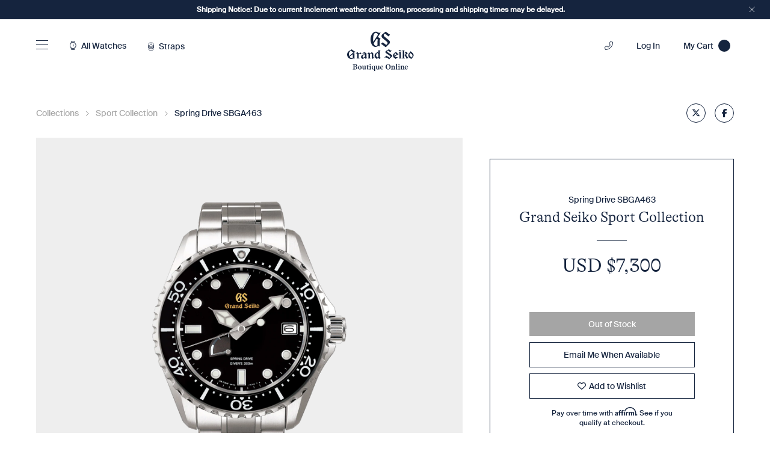

--- FILE ---
content_type: text/css
request_url: https://grandseikoboutique.us/cdn/shop/t/34/assets/bundle.css?v=174150665543981860761769008646
body_size: 29699
content:
@font-face{font-family:swiper-icons;src:url(data:application/font-woff;charset=utf-8;base64,\ [base64]//wADZ2x5ZgAAAywAAADMAAAD2MHtryVoZWFkAAABbAAAADAAAAA2E2+eoWhoZWEAAAGcAAAAHwAAACQC9gDzaG10eAAAAigAAAAZAAAArgJkABFsb2NhAAAC0AAAAFoAAABaFQAUGG1heHAAAAG8AAAAHwAAACAAcABAbmFtZQAAA/gAAAE5AAACXvFdBwlwb3N0AAAFNAAAAGIAAACE5s74hXjaY2BkYGAAYpf5Hu/j+W2+MnAzMYDAzaX6QjD6/4//Bxj5GA8AuRwMYGkAPywL13jaY2BkYGA88P8Agx4j+/8fQDYfA1AEBWgDAIB2BOoAeNpjYGRgYNBh4GdgYgABEMnIABJzYNADCQAACWgAsQB42mNgYfzCOIGBlYGB0YcxjYGBwR1Kf2WQZGhhYGBiYGVmgAFGBiQQkOaawtDAoMBQxXjg/wEGPcYDDA4wNUA2CCgwsAAAO4EL6gAAeNpj2M0gyAACqxgGNWBkZ2D4/wMA+xkDdgAAAHjaY2BgYGaAYBkGRgYQiAHyGMF8FgYHIM3DwMHABGQrMOgyWDLEM1T9/w8UBfEMgLzE////P/5//f/V/xv+r4eaAAeMbAxwIUYmIMHEgKYAYjUcsDAwsLKxc3BycfPw8jEQA/[base64]/uznmfPFBNODM2K7MTQ45YEAZqGP81AmGGcF3iPqOop0r1SPTaTbVkfUe4HXj97wYE+yNwWYxwWu4v1ugWHgo3S1XdZEVqWM7ET0cfnLGxWfkgR42o2PvWrDMBSFj/IHLaF0zKjRgdiVMwScNRAoWUoH78Y2icB/yIY09An6AH2Bdu/UB+yxopYshQiEvnvu0dURgDt8QeC8PDw7Fpji3fEA4z/PEJ6YOB5hKh4dj3EvXhxPqH/SKUY3rJ7srZ4FZnh1PMAtPhwP6fl2PMJMPDgeQ4rY8YT6Gzao0eAEA409DuggmTnFnOcSCiEiLMgxCiTI6Cq5DZUd3Qmp10vO0LaLTd2cjN4fOumlc7lUYbSQcZFkutRG7g6JKZKy0RmdLY680CDnEJ+UMkpFFe1RN7nxdVpXrC4aTtnaurOnYercZg2YVmLN/d/gczfEimrE/fs/bOuq29Zmn8tloORaXgZgGa78yO9/cnXm2BpaGvq25Dv9S4E9+5SIc9PqupJKhYFSSl47+Qcr1mYNAAAAeNptw0cKwkAAAMDZJA8Q7OUJvkLsPfZ6zFVERPy8qHh2YER+3i/BP83vIBLLySsoKimrqKqpa2hp6+jq6RsYGhmbmJqZSy0sraxtbO3sHRydnEMU4uR6yx7JJXveP7WrDycAAAAAAAH//wACeNpjYGRgYOABYhkgZgJCZgZNBkYGLQZtIJsFLMYAAAw3ALgAeNolizEKgDAQBCchRbC2sFER0YD6qVQiBCv/H9ezGI6Z5XBAw8CBK/m5iQQVauVbXLnOrMZv2oLdKFa8Pjuru2hJzGabmOSLzNMzvutpB3N42mNgZGBg4GKQYzBhYMxJLMlj4GBgAYow/P/PAJJhLM6sSoWKfWCAAwDAjgbRAAB42mNgYGBkAIIbCZo5IPrmUn0hGA0AO8EFTQAA);font-weight:400;font-style:normal}:root{--swiper-theme-color:#007aff}.swiper,:host{position:relative;display:block;margin-left:auto;margin-right:auto;z-index:1}.swiper{overflow:hidden;overflow:clip;list-style:none;padding:0}.swiper-vertical>.swiper-wrapper{flex-direction:column}.swiper-wrapper{position:relative;width:100%;height:100%;z-index:1;display:flex;transition-property:transform;transition-timing-function:var(--swiper-wrapper-transition-timing-function,initial);box-sizing:content-box}.swiper-android .swiper-slide,.swiper-ios .swiper-slide,.swiper-wrapper{transform:translateZ(0)}.swiper-horizontal{touch-action:pan-y}.swiper-vertical{touch-action:pan-x}.swiper-slide{flex-shrink:0;width:100%;height:100%;position:relative;transition-property:transform;display:block}.swiper-slide-invisible-blank{visibility:hidden}.swiper-autoheight,.swiper-autoheight .swiper-slide{height:auto}.swiper-autoheight .swiper-wrapper{align-items:flex-start;transition-property:transform,height}.swiper-backface-hidden .swiper-slide{transform:translateZ(0);backface-visibility:hidden}.swiper-3d.swiper-css-mode .swiper-wrapper{perspective:1200px}.swiper-3d .swiper-wrapper{transform-style:preserve-3d}.swiper-3d{perspective:1200px}.swiper-3d .swiper-cube-shadow,.swiper-3d .swiper-slide{transform-style:preserve-3d}.swiper-css-mode>.swiper-wrapper{overflow:auto;scrollbar-width:none;-ms-overflow-style:none}.swiper-css-mode>.swiper-wrapper::-webkit-scrollbar{display:none}.swiper-css-mode>.swiper-wrapper>.swiper-slide{scroll-snap-align:start start}.swiper-css-mode.swiper-horizontal>.swiper-wrapper{scroll-snap-type:x mandatory}.swiper-css-mode.swiper-vertical>.swiper-wrapper{scroll-snap-type:y mandatory}.swiper-css-mode.swiper-free-mode>.swiper-wrapper{scroll-snap-type:none}.swiper-css-mode.swiper-free-mode>.swiper-wrapper>.swiper-slide{scroll-snap-align:none}.swiper-css-mode.swiper-centered>.swiper-wrapper:before{content:"";flex-shrink:0;order:9999}.swiper-css-mode.swiper-centered>.swiper-wrapper>.swiper-slide{scroll-snap-align:center center;scroll-snap-stop:always}.swiper-css-mode.swiper-centered.swiper-horizontal>.swiper-wrapper>.swiper-slide:first-child{margin-inline-start:var(--swiper-centered-offset-before)}.swiper-css-mode.swiper-centered.swiper-horizontal>.swiper-wrapper:before{height:100%;min-height:1px;width:var(--swiper-centered-offset-after)}.swiper-css-mode.swiper-centered.swiper-vertical>.swiper-wrapper>.swiper-slide:first-child{margin-block-start:var(--swiper-centered-offset-before)}.swiper-css-mode.swiper-centered.swiper-vertical>.swiper-wrapper:before{width:100%;min-width:1px;height:var(--swiper-centered-offset-after)}.swiper-3d .swiper-slide-shadow,.swiper-3d .swiper-slide-shadow-bottom,.swiper-3d .swiper-slide-shadow-left,.swiper-3d .swiper-slide-shadow-right,.swiper-3d .swiper-slide-shadow-top{position:absolute;left:0;top:0;width:100%;height:100%;pointer-events:none;z-index:10}.swiper-3d .swiper-slide-shadow{background:#00000026}.swiper-3d .swiper-slide-shadow-left{background-image:linear-gradient(270deg,rgba(0,0,0,.5),transparent)}.swiper-3d .swiper-slide-shadow-right{background-image:linear-gradient(90deg,rgba(0,0,0,.5),transparent)}.swiper-3d .swiper-slide-shadow-top{background-image:linear-gradient(0deg,rgba(0,0,0,.5),transparent)}.swiper-3d .swiper-slide-shadow-bottom{background-image:linear-gradient(180deg,rgba(0,0,0,.5),transparent)}.swiper-lazy-preloader{width:42px;height:42px;position:absolute;left:50%;top:50%;margin-left:-21px;margin-top:-21px;z-index:10;transform-origin:50%;box-sizing:border-box;border-radius:50%;border:4px solid var(--swiper-preloader-color,var(--swiper-theme-color));border-top:4px solid transparent}.swiper-watch-progress .swiper-slide-visible .swiper-lazy-preloader,.swiper:not(.swiper-watch-progress) .swiper-lazy-preloader{animation:swiper-preloader-spin 1s linear infinite}.swiper-lazy-preloader-white{--swiper-preloader-color:#fff}.swiper-lazy-preloader-black{--swiper-preloader-color:#000}@keyframes swiper-preloader-spin{0%{transform:rotate(0)}to{transform:rotate(1turn)}}:root{--swiper-navigation-size:44px}.swiper-button-next,.swiper-button-prev{position:absolute;top:var(--swiper-navigation-top-offset,50%);width:calc(var(--swiper-navigation-size)/44*27);height:var(--swiper-navigation-size);margin-top:calc(0px - var(--swiper-navigation-size)/2);z-index:10;cursor:pointer;display:flex;align-items:center;justify-content:center;color:var(--swiper-navigation-color,var(--swiper-theme-color))}.swiper-button-next.swiper-button-disabled,.swiper-button-prev.swiper-button-disabled{opacity:.35;cursor:auto;pointer-events:none}.swiper-button-next.swiper-button-hidden,.swiper-button-prev.swiper-button-hidden{opacity:0;cursor:auto;pointer-events:none}.swiper-navigation-disabled .swiper-button-next,.swiper-navigation-disabled .swiper-button-prev{display:none!important}.swiper-button-next svg,.swiper-button-prev svg{width:100%;height:100%;-o-object-fit:contain;object-fit:contain;transform-origin:center}.swiper-rtl .swiper-button-next svg,.swiper-rtl .swiper-button-prev svg{transform:rotate(180deg)}.swiper-button-prev,.swiper-rtl .swiper-button-next{left:var(--swiper-navigation-sides-offset,10px);right:auto}.swiper-button-lock{display:none}.swiper-button-next:after,.swiper-button-prev:after{font-family:swiper-icons;font-size:var(--swiper-navigation-size);text-transform:none!important;letter-spacing:0;font-variant:normal;line-height:1}.swiper-button-prev:after,.swiper-rtl .swiper-button-next:after{content:"prev"}.swiper-button-next,.swiper-rtl .swiper-button-prev{right:var(--swiper-navigation-sides-offset,10px);left:auto}.swiper-button-next:after,.swiper-rtl .swiper-button-prev:after{content:"next"}.swiper-pagination{position:absolute;text-align:center;transition:opacity .3s;transform:translateZ(0);z-index:10}.swiper-pagination.swiper-pagination-hidden{opacity:0}.swiper-pagination-disabled>.swiper-pagination,.swiper-pagination.swiper-pagination-disabled{display:none!important}.swiper-horizontal>.swiper-pagination-bullets,.swiper-pagination-bullets.swiper-pagination-horizontal,.swiper-pagination-custom,.swiper-pagination-fraction{bottom:var(--swiper-pagination-bottom,8px);top:var(--swiper-pagination-top,auto);left:0;width:100%}.swiper-pagination-bullets-dynamic{overflow:hidden;font-size:0}.swiper-pagination-bullets-dynamic .swiper-pagination-bullet{transform:scale(.33);position:relative}.swiper-pagination-bullets-dynamic .swiper-pagination-bullet-active,.swiper-pagination-bullets-dynamic .swiper-pagination-bullet-active-main{transform:scale(1)}.swiper-pagination-bullets-dynamic .swiper-pagination-bullet-active-prev{transform:scale(.66)}.swiper-pagination-bullets-dynamic .swiper-pagination-bullet-active-prev-prev{transform:scale(.33)}.swiper-pagination-bullets-dynamic .swiper-pagination-bullet-active-next{transform:scale(.66)}.swiper-pagination-bullets-dynamic .swiper-pagination-bullet-active-next-next{transform:scale(.33)}.swiper-pagination-bullet{width:var(--swiper-pagination-bullet-width,var(--swiper-pagination-bullet-size,8px));height:var(--swiper-pagination-bullet-height,var(--swiper-pagination-bullet-size,8px));display:inline-block;border-radius:var(--swiper-pagination-bullet-border-radius,50%);background:var(--swiper-pagination-bullet-inactive-color,#000);opacity:var(--swiper-pagination-bullet-inactive-opacity,.2)}button.swiper-pagination-bullet{border:none;margin:0;padding:0;box-shadow:none;-webkit-appearance:none;-moz-appearance:none;appearance:none}.swiper-pagination-clickable .swiper-pagination-bullet{cursor:pointer}.swiper-pagination-bullet:only-child{display:none!important}.swiper-pagination-bullet-active{opacity:var(--swiper-pagination-bullet-opacity,1);background:var(--swiper-pagination-color,var(--swiper-theme-color))}.swiper-pagination-vertical.swiper-pagination-bullets,.swiper-vertical>.swiper-pagination-bullets{right:var(--swiper-pagination-right,8px);left:var(--swiper-pagination-left,auto);top:50%;transform:translate3d(0,-50%,0)}.swiper-pagination-vertical.swiper-pagination-bullets .swiper-pagination-bullet,.swiper-vertical>.swiper-pagination-bullets .swiper-pagination-bullet{margin:var(--swiper-pagination-bullet-vertical-gap,6px) 0;display:block}.swiper-pagination-vertical.swiper-pagination-bullets.swiper-pagination-bullets-dynamic,.swiper-vertical>.swiper-pagination-bullets.swiper-pagination-bullets-dynamic{top:50%;transform:translateY(-50%);width:8px}.swiper-pagination-vertical.swiper-pagination-bullets.swiper-pagination-bullets-dynamic .swiper-pagination-bullet,.swiper-vertical>.swiper-pagination-bullets.swiper-pagination-bullets-dynamic .swiper-pagination-bullet{display:inline-block;transition:transform .2s,top .2s}.swiper-horizontal>.swiper-pagination-bullets .swiper-pagination-bullet,.swiper-pagination-horizontal.swiper-pagination-bullets .swiper-pagination-bullet{margin:0 var(--swiper-pagination-bullet-horizontal-gap,4px)}.swiper-horizontal>.swiper-pagination-bullets.swiper-pagination-bullets-dynamic,.swiper-pagination-horizontal.swiper-pagination-bullets.swiper-pagination-bullets-dynamic{left:50%;transform:translate(-50%);white-space:nowrap}.swiper-horizontal>.swiper-pagination-bullets.swiper-pagination-bullets-dynamic .swiper-pagination-bullet,.swiper-pagination-horizontal.swiper-pagination-bullets.swiper-pagination-bullets-dynamic .swiper-pagination-bullet{transition:transform .2s,left .2s}.swiper-horizontal.swiper-rtl>.swiper-pagination-bullets-dynamic .swiper-pagination-bullet{transition:transform .2s,right .2s}.swiper-pagination-fraction{color:var(--swiper-pagination-fraction-color,inherit)}.swiper-pagination-progressbar{background:var(--swiper-pagination-progressbar-bg-color,rgba(0,0,0,.25));position:absolute}.swiper-pagination-progressbar .swiper-pagination-progressbar-fill{background:var(--swiper-pagination-color,var(--swiper-theme-color));position:absolute;left:0;top:0;width:100%;height:100%;transform:scale(0);transform-origin:left top}.swiper-rtl .swiper-pagination-progressbar .swiper-pagination-progressbar-fill{transform-origin:right top}.swiper-horizontal>.swiper-pagination-progressbar,.swiper-pagination-progressbar.swiper-pagination-horizontal,.swiper-pagination-progressbar.swiper-pagination-vertical.swiper-pagination-progressbar-opposite,.swiper-vertical>.swiper-pagination-progressbar.swiper-pagination-progressbar-opposite{width:100%;height:var(--swiper-pagination-progressbar-size,4px);left:0;top:0}.swiper-horizontal>.swiper-pagination-progressbar.swiper-pagination-progressbar-opposite,.swiper-pagination-progressbar.swiper-pagination-horizontal.swiper-pagination-progressbar-opposite,.swiper-pagination-progressbar.swiper-pagination-vertical,.swiper-vertical>.swiper-pagination-progressbar{width:var(--swiper-pagination-progressbar-size,4px);height:100%;left:0;top:0}.swiper-pagination-lock{display:none}.video-js .vjs-big-play-button .vjs-icon-placeholder:before,.video-js .vjs-modal-dialog,.vjs-button>.vjs-icon-placeholder:before,.vjs-modal-dialog .vjs-modal-dialog-content{position:absolute;top:0;left:0;width:100%;height:100%}.video-js .vjs-big-play-button .vjs-icon-placeholder:before,.vjs-button>.vjs-icon-placeholder:before{text-align:center}@font-face{font-family:VideoJS;src:url([data-uri]) format("woff");font-weight:400;font-style:normal}.video-js .vjs-big-play-button .vjs-icon-placeholder:before,.video-js .vjs-play-control .vjs-icon-placeholder,.vjs-icon-play{font-family:VideoJS;font-weight:400;font-style:normal}.video-js .vjs-big-play-button .vjs-icon-placeholder:before,.video-js .vjs-play-control .vjs-icon-placeholder:before,.vjs-icon-play:before{content:"\f101"}.vjs-icon-play-circle{font-family:VideoJS;font-weight:400;font-style:normal}.vjs-icon-play-circle:before{content:"\f102"}.video-js .vjs-play-control.vjs-playing .vjs-icon-placeholder,.vjs-icon-pause{font-family:VideoJS;font-weight:400;font-style:normal}.video-js .vjs-play-control.vjs-playing .vjs-icon-placeholder:before,.vjs-icon-pause:before{content:"\f103"}.video-js .vjs-mute-control.vjs-vol-0 .vjs-icon-placeholder,.vjs-icon-volume-mute{font-family:VideoJS;font-weight:400;font-style:normal}.video-js .vjs-mute-control.vjs-vol-0 .vjs-icon-placeholder:before,.vjs-icon-volume-mute:before{content:"\f104"}.video-js .vjs-mute-control.vjs-vol-1 .vjs-icon-placeholder,.vjs-icon-volume-low{font-family:VideoJS;font-weight:400;font-style:normal}.video-js .vjs-mute-control.vjs-vol-1 .vjs-icon-placeholder:before,.vjs-icon-volume-low:before{content:"\f105"}.video-js .vjs-mute-control.vjs-vol-2 .vjs-icon-placeholder,.vjs-icon-volume-mid{font-family:VideoJS;font-weight:400;font-style:normal}.video-js .vjs-mute-control.vjs-vol-2 .vjs-icon-placeholder:before,.vjs-icon-volume-mid:before{content:"\f106"}.video-js .vjs-mute-control .vjs-icon-placeholder,.vjs-icon-volume-high{font-family:VideoJS;font-weight:400;font-style:normal}.video-js .vjs-mute-control .vjs-icon-placeholder:before,.vjs-icon-volume-high:before{content:"\f107"}.video-js .vjs-fullscreen-control .vjs-icon-placeholder,.vjs-icon-fullscreen-enter{font-family:VideoJS;font-weight:400;font-style:normal}.video-js .vjs-fullscreen-control .vjs-icon-placeholder:before,.vjs-icon-fullscreen-enter:before{content:"\f108"}.video-js.vjs-fullscreen .vjs-fullscreen-control .vjs-icon-placeholder,.vjs-icon-fullscreen-exit{font-family:VideoJS;font-weight:400;font-style:normal}.video-js.vjs-fullscreen .vjs-fullscreen-control .vjs-icon-placeholder:before,.vjs-icon-fullscreen-exit:before{content:"\f109"}.vjs-icon-square{font-family:VideoJS;font-weight:400;font-style:normal}.vjs-icon-square:before{content:"\f10a"}.vjs-icon-spinner{font-family:VideoJS;font-weight:400;font-style:normal}.vjs-icon-spinner:before{content:"\f10b"}.video-js.video-js:lang(en-AU) .vjs-subs-caps-button .vjs-icon-placeholder,.video-js.video-js:lang(en-GB) .vjs-subs-caps-button .vjs-icon-placeholder,.video-js.video-js:lang(en-IE) .vjs-subs-caps-button .vjs-icon-placeholder,.video-js.video-js:lang(en-NZ) .vjs-subs-caps-button .vjs-icon-placeholder,.video-js .vjs-subs-caps-button .vjs-icon-placeholder,.video-js .vjs-subtitles-button .vjs-icon-placeholder,.vjs-icon-subtitles{font-family:VideoJS;font-weight:400;font-style:normal}.video-js.video-js:lang(en-AU) .vjs-subs-caps-button .vjs-icon-placeholder:before,.video-js.video-js:lang(en-GB) .vjs-subs-caps-button .vjs-icon-placeholder:before,.video-js.video-js:lang(en-IE) .vjs-subs-caps-button .vjs-icon-placeholder:before,.video-js.video-js:lang(en-NZ) .vjs-subs-caps-button .vjs-icon-placeholder:before,.video-js .vjs-subs-caps-button .vjs-icon-placeholder:before,.video-js .vjs-subtitles-button .vjs-icon-placeholder:before,.vjs-icon-subtitles:before{content:"\f10c"}.video-js .vjs-captions-button .vjs-icon-placeholder,.video-js:lang(en) .vjs-subs-caps-button .vjs-icon-placeholder,.video-js:lang(fr-CA) .vjs-subs-caps-button .vjs-icon-placeholder,.vjs-icon-captions{font-family:VideoJS;font-weight:400;font-style:normal}.video-js .vjs-captions-button .vjs-icon-placeholder:before,.video-js:lang(en) .vjs-subs-caps-button .vjs-icon-placeholder:before,.video-js:lang(fr-CA) .vjs-subs-caps-button .vjs-icon-placeholder:before,.vjs-icon-captions:before{content:"\f10d"}.video-js .vjs-chapters-button .vjs-icon-placeholder,.vjs-icon-chapters{font-family:VideoJS;font-weight:400;font-style:normal}.video-js .vjs-chapters-button .vjs-icon-placeholder:before,.vjs-icon-chapters:before{content:"\f10e"}.vjs-icon-share{font-family:VideoJS;font-weight:400;font-style:normal}.vjs-icon-share:before{content:"\f10f"}.vjs-icon-cog{font-family:VideoJS;font-weight:400;font-style:normal}.vjs-icon-cog:before{content:"\f110"}.video-js .vjs-play-progress,.video-js .vjs-volume-level,.vjs-icon-circle,.vjs-seek-to-live-control .vjs-icon-placeholder{font-family:VideoJS;font-weight:400;font-style:normal}.video-js .vjs-play-progress:before,.video-js .vjs-volume-level:before,.vjs-icon-circle:before,.vjs-seek-to-live-control .vjs-icon-placeholder:before{content:"\f111"}.vjs-icon-circle-outline{font-family:VideoJS;font-weight:400;font-style:normal}.vjs-icon-circle-outline:before{content:"\f112"}.vjs-icon-circle-inner-circle{font-family:VideoJS;font-weight:400;font-style:normal}.vjs-icon-circle-inner-circle:before{content:"\f113"}.vjs-icon-hd{font-family:VideoJS;font-weight:400;font-style:normal}.vjs-icon-hd:before{content:"\f114"}.video-js .vjs-control.vjs-close-button .vjs-icon-placeholder,.vjs-icon-cancel{font-family:VideoJS;font-weight:400;font-style:normal}.video-js .vjs-control.vjs-close-button .vjs-icon-placeholder:before,.vjs-icon-cancel:before{content:"\f115"}.video-js .vjs-play-control.vjs-ended .vjs-icon-placeholder,.vjs-icon-replay{font-family:VideoJS;font-weight:400;font-style:normal}.video-js .vjs-play-control.vjs-ended .vjs-icon-placeholder:before,.vjs-icon-replay:before{content:"\f116"}.vjs-icon-facebook{font-family:VideoJS;font-weight:400;font-style:normal}.vjs-icon-facebook:before{content:"\f117"}.vjs-icon-gplus{font-family:VideoJS;font-weight:400;font-style:normal}.vjs-icon-gplus:before{content:"\f118"}.vjs-icon-linkedin{font-family:VideoJS;font-weight:400;font-style:normal}.vjs-icon-linkedin:before{content:"\f119"}.vjs-icon-twitter{font-family:VideoJS;font-weight:400;font-style:normal}.vjs-icon-twitter:before{content:"\f11a"}.vjs-icon-tumblr{font-family:VideoJS;font-weight:400;font-style:normal}.vjs-icon-tumblr:before{content:"\f11b"}.vjs-icon-pinterest{font-family:VideoJS;font-weight:400;font-style:normal}.vjs-icon-pinterest:before{content:"\f11c"}.video-js .vjs-descriptions-button .vjs-icon-placeholder,.vjs-icon-audio-description{font-family:VideoJS;font-weight:400;font-style:normal}.video-js .vjs-descriptions-button .vjs-icon-placeholder:before,.vjs-icon-audio-description:before{content:"\f11d"}.video-js .vjs-audio-button .vjs-icon-placeholder,.vjs-icon-audio{font-family:VideoJS;font-weight:400;font-style:normal}.video-js .vjs-audio-button .vjs-icon-placeholder:before,.vjs-icon-audio:before{content:"\f11e"}.vjs-icon-next-item{font-family:VideoJS;font-weight:400;font-style:normal}.vjs-icon-next-item:before{content:"\f11f"}.vjs-icon-previous-item{font-family:VideoJS;font-weight:400;font-style:normal}.vjs-icon-previous-item:before{content:"\f120"}.video-js .vjs-picture-in-picture-control .vjs-icon-placeholder,.vjs-icon-picture-in-picture-enter{font-family:VideoJS;font-weight:400;font-style:normal}.video-js .vjs-picture-in-picture-control .vjs-icon-placeholder:before,.vjs-icon-picture-in-picture-enter:before{content:"\f121"}.video-js.vjs-picture-in-picture .vjs-picture-in-picture-control .vjs-icon-placeholder,.vjs-icon-picture-in-picture-exit{font-family:VideoJS;font-weight:400;font-style:normal}.video-js.vjs-picture-in-picture .vjs-picture-in-picture-control .vjs-icon-placeholder:before,.vjs-icon-picture-in-picture-exit:before{content:"\f122"}.video-js{display:block;vertical-align:top;box-sizing:border-box;color:#fff;background-color:#000;position:relative;padding:0;font-size:10px;line-height:1;font-weight:400;font-style:normal;font-family:Arial,Helvetica,sans-serif;word-break:normal}.video-js:-moz-full-screen{position:absolute}.video-js:-webkit-full-screen{width:100%!important;height:100%!important}.video-js[tabindex="-1"]{outline:none}.video-js *,.video-js :after,.video-js :before{box-sizing:inherit}.video-js ul{font-family:inherit;font-size:inherit;line-height:inherit;list-style-position:outside;margin:0}.video-js.vjs-4-3,.video-js.vjs-16-9,.video-js.vjs-fluid{width:100%;max-width:100%;height:0}.video-js.vjs-16-9{padding-top:56.25%}.video-js.vjs-4-3{padding-top:75%}.video-js.vjs-fill,.video-js .vjs-tech{width:100%;height:100%}.video-js .vjs-tech{position:absolute;top:0;left:0}body.vjs-full-window{padding:0;margin:0;height:100%}.vjs-full-window .video-js.vjs-fullscreen{position:fixed;overflow:hidden;z-index:1000;left:0;top:0;bottom:0;right:0}.video-js.vjs-fullscreen:not(.vjs-ios-native-fs){width:100%!important;height:100%!important;padding-top:0!important}.video-js.vjs-fullscreen.vjs-user-inactive{cursor:none}.vjs-hidden{display:none!important}.vjs-disabled{opacity:.5;cursor:default}.video-js .vjs-offscreen{height:1px;left:-9999px;position:absolute;top:0;width:1px}.vjs-lock-showing{display:block!important;opacity:1;visibility:visible}.vjs-no-js{padding:20px;color:#fff;background-color:#000;font-size:18px;font-family:Arial,Helvetica,sans-serif;text-align:center;width:300px;height:150px;margin:0 auto}.vjs-no-js a,.vjs-no-js a:visited{color:#66a8cc}.video-js .vjs-big-play-button{font-size:3em;line-height:1.5em;height:1.63332em;width:3em;display:block;position:absolute;top:10px;left:10px;padding:0;cursor:pointer;opacity:1;border:.06666em solid #fff;background-color:#2b333f;background-color:#2b333fb3;border-radius:.3em;transition:all .4s}.vjs-big-play-centered .vjs-big-play-button{top:50%;left:50%;margin-top:-.81666em;margin-left:-1.5em}.video-js .vjs-big-play-button:focus,.video-js:hover .vjs-big-play-button{border-color:#fff;background-color:#73859f;background-color:#73859f80;transition:all 0s}.vjs-controls-disabled .vjs-big-play-button,.vjs-error .vjs-big-play-button,.vjs-has-started .vjs-big-play-button,.vjs-using-native-controls .vjs-big-play-button{display:none}.vjs-has-started.vjs-paused.vjs-show-big-play-button-on-pause .vjs-big-play-button{display:block}.video-js button{background:none;border:none;color:inherit;display:inline-block;font-size:inherit;line-height:inherit;text-transform:none;text-decoration:none;transition:none;-webkit-appearance:none;-moz-appearance:none;appearance:none}.vjs-control .vjs-button{width:100%;height:100%}.video-js .vjs-control.vjs-close-button{cursor:pointer;height:3em;position:absolute;right:0;top:.5em;z-index:2}.video-js .vjs-modal-dialog{background:#000c;background:linear-gradient(180deg,#000c,#fff0);overflow:auto}.video-js .vjs-modal-dialog>*{box-sizing:border-box}.vjs-modal-dialog .vjs-modal-dialog-content{font-size:1.2em;line-height:1.5;padding:20px 24px;z-index:1}.vjs-menu-button{cursor:pointer}.vjs-menu-button.vjs-disabled{cursor:default}.vjs-workinghover .vjs-menu-button.vjs-disabled:hover .vjs-menu{display:none}.vjs-menu .vjs-menu-content{display:block;padding:0;margin:0;font-family:Arial,Helvetica,sans-serif;overflow:auto}.vjs-menu .vjs-menu-content>*{box-sizing:border-box}.vjs-scrubbing .vjs-control.vjs-menu-button:hover .vjs-menu{display:none}.vjs-menu li{list-style:none;margin:0;padding:.2em 0;line-height:1.4em;font-size:1.2em;text-align:center;text-transform:lowercase}.js-focus-visible .vjs-menu li.vjs-menu-item:hover,.vjs-menu li.vjs-menu-item:focus,.vjs-menu li.vjs-menu-item:hover{background-color:#73859f;background-color:#73859f80}.js-focus-visible .vjs-menu li.vjs-selected:hover,.vjs-menu li.vjs-selected,.vjs-menu li.vjs-selected:focus,.vjs-menu li.vjs-selected:hover{background-color:#fff;color:#2b333f}.vjs-menu li.vjs-menu-title{text-align:center;text-transform:uppercase;font-size:1em;line-height:2em;padding:0;margin:0 0 .3em;font-weight:700;cursor:default}.vjs-menu-button-popup .vjs-menu{display:none;position:absolute;bottom:0;width:10em;left:-3em;height:0;margin-bottom:1.5em;border-top-color:#2b333fb3}.vjs-menu-button-popup .vjs-menu .vjs-menu-content{background-color:#2b333f;background-color:#2b333fb3;position:absolute;width:100%;bottom:1.5em;max-height:15em}.vjs-layout-tiny .vjs-menu-button-popup .vjs-menu .vjs-menu-content,.vjs-layout-x-small .vjs-menu-button-popup .vjs-menu .vjs-menu-content{max-height:5em}.vjs-layout-small .vjs-menu-button-popup .vjs-menu .vjs-menu-content{max-height:10em}.vjs-layout-medium .vjs-menu-button-popup .vjs-menu .vjs-menu-content{max-height:14em}.vjs-layout-huge .vjs-menu-button-popup .vjs-menu .vjs-menu-content,.vjs-layout-large .vjs-menu-button-popup .vjs-menu .vjs-menu-content,.vjs-layout-x-large .vjs-menu-button-popup .vjs-menu .vjs-menu-content{max-height:25em}.vjs-menu-button-popup .vjs-menu.vjs-lock-showing,.vjs-workinghover .vjs-menu-button-popup.vjs-hover .vjs-menu{display:block}.video-js .vjs-menu-button-inline{transition:all .4s;overflow:hidden}.video-js .vjs-menu-button-inline:before{width:2.222222222em}.video-js .vjs-menu-button-inline.vjs-slider-active,.video-js .vjs-menu-button-inline:focus,.video-js .vjs-menu-button-inline:hover,.video-js.vjs-no-flex .vjs-menu-button-inline{width:12em}.vjs-menu-button-inline .vjs-menu{opacity:0;height:100%;width:auto;position:absolute;left:4em;top:0;padding:0;margin:0;transition:all .4s}.vjs-menu-button-inline.vjs-slider-active .vjs-menu,.vjs-menu-button-inline:focus .vjs-menu,.vjs-menu-button-inline:hover .vjs-menu{display:block;opacity:1}.vjs-no-flex .vjs-menu-button-inline .vjs-menu{display:block;opacity:1;position:relative;width:auto}.vjs-no-flex .vjs-menu-button-inline.vjs-slider-active .vjs-menu,.vjs-no-flex .vjs-menu-button-inline:focus .vjs-menu,.vjs-no-flex .vjs-menu-button-inline:hover .vjs-menu{width:auto}.vjs-menu-button-inline .vjs-menu-content{width:auto;height:100%;margin:0;overflow:hidden}.video-js .vjs-control-bar{display:none;width:100%;position:absolute;bottom:0;left:0;right:0;height:3em;background-color:#2b333f;background-color:#2b333fb3}.vjs-has-started .vjs-control-bar{display:flex;visibility:visible;opacity:1;transition:visibility .1s,opacity .1s}.vjs-has-started.vjs-user-inactive.vjs-playing .vjs-control-bar{visibility:visible;opacity:0;transition:visibility 1s,opacity 1s}.vjs-controls-disabled .vjs-control-bar,.vjs-error .vjs-control-bar,.vjs-using-native-controls .vjs-control-bar{display:none!important}.vjs-audio.vjs-has-started.vjs-user-inactive.vjs-playing .vjs-control-bar{opacity:1;visibility:visible}.vjs-has-started.vjs-no-flex .vjs-control-bar{display:table}.video-js .vjs-control{position:relative;text-align:center;margin:0;padding:0;height:100%;width:4em;flex:none}.vjs-button>.vjs-icon-placeholder:before{font-size:1.8em;line-height:1.67}.video-js .vjs-control:focus,.video-js .vjs-control:focus:before,.video-js .vjs-control:hover:before{text-shadow:0 0 1em #fff}.video-js .vjs-control-text{border:0;clip:rect(0 0 0 0);height:1px;overflow:hidden;padding:0;position:absolute;width:1px}.vjs-no-flex .vjs-control{display:table-cell;vertical-align:middle}.video-js .vjs-custom-control-spacer{display:none}.video-js .vjs-progress-control{cursor:pointer;flex:auto;display:flex;align-items:center;min-width:4em;touch-action:none}.video-js .vjs-progress-control.disabled{cursor:default}.vjs-live .vjs-progress-control{display:none}.vjs-liveui .vjs-progress-control{display:flex;align-items:center}.vjs-no-flex .vjs-progress-control{width:auto}.video-js .vjs-progress-holder{flex:auto;transition:all .2s;height:.3em}.video-js .vjs-progress-control .vjs-progress-holder{margin:0 10px}.video-js .vjs-progress-control:hover .vjs-progress-holder{font-size:1.6666666667em}.video-js .vjs-progress-control:hover .vjs-progress-holder.disabled{font-size:1em}.video-js .vjs-progress-holder .vjs-load-progress,.video-js .vjs-progress-holder .vjs-load-progress div,.video-js .vjs-progress-holder .vjs-play-progress{position:absolute;display:block;height:100%;margin:0;padding:0;width:0}.video-js .vjs-play-progress{background-color:#fff}.video-js .vjs-play-progress:before{font-size:.9em;position:absolute;right:-.5em;top:-.3333333333em;z-index:1}.video-js .vjs-load-progress{background:#73859f80}.video-js .vjs-load-progress div{background:#73859fbf}.video-js .vjs-time-tooltip{background-color:#fff;background-color:#fffc;border-radius:.3em;color:#000;float:right;font-family:Arial,Helvetica,sans-serif;font-size:1em;padding:6px 8px 8px;pointer-events:none;position:absolute;top:-3.4em;visibility:hidden;z-index:1}.video-js .vjs-progress-holder:focus .vjs-time-tooltip{display:none}.video-js .vjs-progress-control:hover .vjs-progress-holder:focus .vjs-time-tooltip,.video-js .vjs-progress-control:hover .vjs-time-tooltip{display:block;font-size:.6em;visibility:visible}.video-js .vjs-progress-control.disabled:hover .vjs-time-tooltip{font-size:1em}.video-js .vjs-progress-control .vjs-mouse-display{display:none;position:absolute;width:1px;height:100%;background-color:#000;z-index:1}.vjs-no-flex .vjs-progress-control .vjs-mouse-display{z-index:0}.video-js .vjs-progress-control:hover .vjs-mouse-display{display:block}.video-js.vjs-user-inactive .vjs-progress-control .vjs-mouse-display{visibility:hidden;opacity:0;transition:visibility 1s,opacity 1s}.video-js.vjs-user-inactive.vjs-no-flex .vjs-progress-control .vjs-mouse-display{display:none}.vjs-mouse-display .vjs-time-tooltip{color:#fff;background-color:#000;background-color:#000c}.video-js .vjs-slider{position:relative;cursor:pointer;padding:0;margin:0 .45em;-webkit-touch-callout:none;-webkit-user-select:none;-moz-user-select:none;user-select:none;background-color:#73859f;background-color:#73859f80}.video-js .vjs-slider.disabled{cursor:default}.video-js .vjs-slider:focus{text-shadow:0 0 1em #fff;box-shadow:0 0 1em #fff}.video-js .vjs-mute-control{cursor:pointer;flex:none}.video-js .vjs-volume-control{cursor:pointer;margin-right:1em;display:flex}.video-js .vjs-volume-control.vjs-volume-horizontal{width:5em}.video-js .vjs-volume-panel .vjs-volume-control{visibility:visible;opacity:0;width:1px;height:1px;margin-left:-1px}.video-js .vjs-volume-panel{transition:width 1s}.video-js .vjs-volume-panel.vjs-hover .vjs-mute-control~.vjs-volume-control,.video-js .vjs-volume-panel.vjs-hover .vjs-volume-control,.video-js .vjs-volume-panel .vjs-volume-control.vjs-slider-active,.video-js .vjs-volume-panel .vjs-volume-control:active,.video-js .vjs-volume-panel:active .vjs-volume-control,.video-js .vjs-volume-panel:focus .vjs-volume-control{visibility:visible;opacity:1;position:relative;transition:visibility .1s,opacity .1s,height .1s,width .1s,left 0s,top 0s}.video-js .vjs-volume-panel.vjs-hover .vjs-mute-control~.vjs-volume-control.vjs-volume-horizontal,.video-js .vjs-volume-panel.vjs-hover .vjs-volume-control.vjs-volume-horizontal,.video-js .vjs-volume-panel .vjs-volume-control.vjs-slider-active.vjs-volume-horizontal,.video-js .vjs-volume-panel .vjs-volume-control:active.vjs-volume-horizontal,.video-js .vjs-volume-panel:active .vjs-volume-control.vjs-volume-horizontal,.video-js .vjs-volume-panel:focus .vjs-volume-control.vjs-volume-horizontal{width:5em;height:3em;margin-right:0}.video-js .vjs-volume-panel.vjs-hover .vjs-mute-control~.vjs-volume-control.vjs-volume-vertical,.video-js .vjs-volume-panel.vjs-hover .vjs-volume-control.vjs-volume-vertical,.video-js .vjs-volume-panel .vjs-volume-control.vjs-slider-active.vjs-volume-vertical,.video-js .vjs-volume-panel .vjs-volume-control:active.vjs-volume-vertical,.video-js .vjs-volume-panel:active .vjs-volume-control.vjs-volume-vertical,.video-js .vjs-volume-panel:focus .vjs-volume-control.vjs-volume-vertical{left:-3.5em;transition:left 0s}.video-js .vjs-volume-panel.vjs-volume-panel-horizontal.vjs-hover,.video-js .vjs-volume-panel.vjs-volume-panel-horizontal.vjs-slider-active,.video-js .vjs-volume-panel.vjs-volume-panel-horizontal:active{width:10em;transition:width .1s}.video-js .vjs-volume-panel.vjs-volume-panel-horizontal.vjs-mute-toggle-only{width:4em}.video-js .vjs-volume-panel .vjs-volume-control.vjs-volume-vertical{height:8em;width:3em;left:-3000em;transition:visibility 1s,opacity 1s,height 1s 1s,width 1s 1s,left 1s 1s,top 1s 1s}.video-js .vjs-volume-panel .vjs-volume-control.vjs-volume-horizontal{transition:visibility 1s,opacity 1s,height 1s 1s,width 1s,left 1s 1s,top 1s 1s}.video-js.vjs-no-flex .vjs-volume-panel .vjs-volume-control.vjs-volume-horizontal{width:5em;height:3em;visibility:visible;opacity:1;position:relative;transition:none}.video-js.vjs-no-flex .vjs-volume-control.vjs-volume-vertical,.video-js.vjs-no-flex .vjs-volume-panel .vjs-volume-control.vjs-volume-vertical{position:absolute;bottom:3em;left:.5em}.video-js .vjs-volume-panel{display:flex}.video-js .vjs-volume-bar{margin:1.35em .45em}.vjs-volume-bar.vjs-slider-horizontal{width:5em;height:.3em}.vjs-volume-bar.vjs-slider-vertical{width:.3em;height:5em;margin:1.35em auto}.video-js .vjs-volume-level{position:absolute;bottom:0;left:0;background-color:#fff}.video-js .vjs-volume-level:before{position:absolute;font-size:.9em}.vjs-slider-vertical .vjs-volume-level{width:.3em}.vjs-slider-vertical .vjs-volume-level:before{top:-.5em;left:-.3em}.vjs-slider-horizontal .vjs-volume-level{height:.3em}.vjs-slider-horizontal .vjs-volume-level:before{top:-.3em;right:-.5em}.video-js .vjs-volume-panel.vjs-volume-panel-vertical{width:4em}.vjs-volume-bar.vjs-slider-vertical .vjs-volume-level{height:100%}.vjs-volume-bar.vjs-slider-horizontal .vjs-volume-level{width:100%}.video-js .vjs-volume-vertical{width:3em;height:8em;bottom:8em;background-color:#2b333f;background-color:#2b333fb3}.video-js .vjs-volume-horizontal .vjs-menu{left:-2em}.vjs-poster{display:inline-block;vertical-align:middle;background-repeat:no-repeat;background-position:50% 50%;background-size:contain;background-color:#000;cursor:pointer;margin:0;padding:0;position:absolute;top:0;right:0;bottom:0;left:0;height:100%}.vjs-has-started .vjs-poster{display:none}.vjs-audio.vjs-has-started .vjs-poster{display:block}.vjs-using-native-controls .vjs-poster{display:none}.video-js .vjs-live-control{display:flex;align-items:flex-start;flex:auto;font-size:1em;line-height:3em}.vjs-no-flex .vjs-live-control{display:table-cell;width:auto;text-align:left}.video-js.vjs-liveui .vjs-live-control,.video-js:not(.vjs-live) .vjs-live-control{display:none}.video-js .vjs-seek-to-live-control{cursor:pointer;flex:none;display:inline-flex;height:100%;padding-left:.5em;padding-right:.5em;font-size:1em;line-height:3em;width:auto;min-width:4em}.vjs-no-flex .vjs-seek-to-live-control{display:table-cell;width:auto;text-align:left}.video-js.vjs-live:not(.vjs-liveui) .vjs-seek-to-live-control,.video-js:not(.vjs-live) .vjs-seek-to-live-control{display:none}.vjs-seek-to-live-control.vjs-control.vjs-at-live-edge{cursor:auto}.vjs-seek-to-live-control .vjs-icon-placeholder{margin-right:.5em;color:#888}.vjs-seek-to-live-control.vjs-control.vjs-at-live-edge .vjs-icon-placeholder{color:red}.video-js .vjs-time-control{flex:none;font-size:1em;line-height:3em;min-width:2em;width:auto;padding-left:1em;padding-right:1em}.video-js .vjs-current-time,.video-js .vjs-duration,.vjs-live .vjs-time-control,.vjs-no-flex .vjs-current-time,.vjs-no-flex .vjs-duration{display:none}.vjs-time-divider{display:none;line-height:3em}.vjs-live .vjs-time-divider{display:none}.video-js .vjs-play-control{cursor:pointer}.video-js .vjs-play-control .vjs-icon-placeholder{flex:none}.vjs-text-track-display{position:absolute;bottom:3em;left:0;right:0;top:0;pointer-events:none}.video-js.vjs-user-inactive.vjs-playing .vjs-text-track-display{bottom:1em}.video-js .vjs-text-track{font-size:1.4em;text-align:center;margin-bottom:.1em}.vjs-subtitles{color:#fff}.vjs-captions{color:#fc6}.vjs-tt-cue{display:block}video::-webkit-media-text-track-display{transform:translateY(-3em)}.video-js.vjs-user-inactive.vjs-playing video::-webkit-media-text-track-display{transform:translateY(-1.5em)}.video-js .vjs-fullscreen-control,.video-js .vjs-picture-in-picture-control{cursor:pointer;flex:none}.vjs-playback-rate .vjs-playback-rate-value,.vjs-playback-rate>.vjs-menu-button{position:absolute;top:0;left:0;width:100%;height:100%}.vjs-playback-rate .vjs-playback-rate-value{pointer-events:none;font-size:1.5em;line-height:2;text-align:center}.vjs-playback-rate .vjs-menu{width:4em;left:0}.vjs-error .vjs-error-display .vjs-modal-dialog-content{font-size:1.4em;text-align:center}.vjs-error .vjs-error-display:before{color:#fff;content:"X";font-family:Arial,Helvetica,sans-serif;font-size:4em;left:0;line-height:1;margin-top:-.5em;position:absolute;text-shadow:.05em .05em .1em #000;text-align:center;top:50%;vertical-align:middle;width:100%}.vjs-loading-spinner{display:none;position:absolute;top:50%;left:50%;margin:-25px 0 0 -25px;opacity:.85;text-align:left;border:6px solid rgba(43,51,63,.7);box-sizing:border-box;background-clip:padding-box;width:50px;height:50px;border-radius:25px;visibility:hidden}.vjs-seeking .vjs-loading-spinner,.vjs-waiting .vjs-loading-spinner{display:block;animation:vjs-spinner-show 0s linear .3s forwards}.vjs-loading-spinner:after,.vjs-loading-spinner:before{content:"";position:absolute;margin:-6px;box-sizing:inherit;width:inherit;height:inherit;border-radius:inherit;opacity:1;border:inherit;border-color:#fff transparent transparent}.vjs-seeking .vjs-loading-spinner:after,.vjs-seeking .vjs-loading-spinner:before,.vjs-waiting .vjs-loading-spinner:after,.vjs-waiting .vjs-loading-spinner:before{animation:vjs-spinner-spin 1.1s cubic-bezier(.6,.2,0,.8) infinite,vjs-spinner-fade 1.1s linear infinite}.vjs-seeking .vjs-loading-spinner:before,.vjs-waiting .vjs-loading-spinner:before{border-top-color:#fff}.vjs-seeking .vjs-loading-spinner:after,.vjs-waiting .vjs-loading-spinner:after{border-top-color:#fff;animation-delay:.44s}@keyframes vjs-spinner-show{to{visibility:visible}}@keyframes vjs-spinner-spin{to{transform:rotate(1turn)}}@keyframes vjs-spinner-fade{0%{border-top-color:#73859f}20%{border-top-color:#73859f}35%{border-top-color:#fff}60%{border-top-color:#73859f}to{border-top-color:#73859f}}.vjs-chapters-button .vjs-menu ul{width:24em}.video-js .vjs-subs-caps-button+.vjs-menu .vjs-captions-menu-item .vjs-menu-item-text .vjs-icon-placeholder{vertical-align:middle;display:inline-block;margin-bottom:-.1em}.video-js .vjs-subs-caps-button+.vjs-menu .vjs-captions-menu-item .vjs-menu-item-text .vjs-icon-placeholder:before{font-family:VideoJS;content:"\f10d";font-size:1.5em;line-height:inherit}.video-js .vjs-audio-button+.vjs-menu .vjs-main-desc-menu-item .vjs-menu-item-text .vjs-icon-placeholder{vertical-align:middle;display:inline-block;margin-bottom:-.1em}.video-js .vjs-audio-button+.vjs-menu .vjs-main-desc-menu-item .vjs-menu-item-text .vjs-icon-placeholder:before{font-family:VideoJS;content:" \f11d";font-size:1.5em;line-height:inherit}.video-js:not(.vjs-fullscreen).vjs-layout-small .vjs-audio-button,.video-js:not(.vjs-fullscreen).vjs-layout-small .vjs-captions-button,.video-js:not(.vjs-fullscreen).vjs-layout-small .vjs-chapters-button,.video-js:not(.vjs-fullscreen).vjs-layout-small .vjs-current-time,.video-js:not(.vjs-fullscreen).vjs-layout-small .vjs-descriptions-button,.video-js:not(.vjs-fullscreen).vjs-layout-small .vjs-duration,.video-js:not(.vjs-fullscreen).vjs-layout-small .vjs-playback-rate,.video-js:not(.vjs-fullscreen).vjs-layout-small .vjs-remaining-time,.video-js:not(.vjs-fullscreen).vjs-layout-small .vjs-subtitles-button,.video-js:not(.vjs-fullscreen).vjs-layout-small .vjs-time-divider,.video-js:not(.vjs-fullscreen).vjs-layout-small .vjs-volume-control,.video-js:not(.vjs-fullscreen).vjs-layout-tiny .vjs-audio-button,.video-js:not(.vjs-fullscreen).vjs-layout-tiny .vjs-captions-button,.video-js:not(.vjs-fullscreen).vjs-layout-tiny .vjs-chapters-button,.video-js:not(.vjs-fullscreen).vjs-layout-tiny .vjs-current-time,.video-js:not(.vjs-fullscreen).vjs-layout-tiny .vjs-descriptions-button,.video-js:not(.vjs-fullscreen).vjs-layout-tiny .vjs-duration,.video-js:not(.vjs-fullscreen).vjs-layout-tiny .vjs-playback-rate,.video-js:not(.vjs-fullscreen).vjs-layout-tiny .vjs-remaining-time,.video-js:not(.vjs-fullscreen).vjs-layout-tiny .vjs-subtitles-button,.video-js:not(.vjs-fullscreen).vjs-layout-tiny .vjs-time-divider,.video-js:not(.vjs-fullscreen).vjs-layout-tiny .vjs-volume-control,.video-js:not(.vjs-fullscreen).vjs-layout-x-small .vjs-audio-button,.video-js:not(.vjs-fullscreen).vjs-layout-x-small .vjs-captions-button,.video-js:not(.vjs-fullscreen).vjs-layout-x-small .vjs-chapters-button,.video-js:not(.vjs-fullscreen).vjs-layout-x-small .vjs-current-time,.video-js:not(.vjs-fullscreen).vjs-layout-x-small .vjs-descriptions-button,.video-js:not(.vjs-fullscreen).vjs-layout-x-small .vjs-duration,.video-js:not(.vjs-fullscreen).vjs-layout-x-small .vjs-playback-rate,.video-js:not(.vjs-fullscreen).vjs-layout-x-small .vjs-remaining-time,.video-js:not(.vjs-fullscreen).vjs-layout-x-small .vjs-subtitles-button,.video-js:not(.vjs-fullscreen).vjs-layout-x-small .vjs-time-divider,.video-js:not(.vjs-fullscreen).vjs-layout-x-small .vjs-volume-control{display:none}.video-js:not(.vjs-fullscreen).vjs-layout-small .vjs-volume-panel.vjs-volume-panel-horizontal.vjs-slider-active,.video-js:not(.vjs-fullscreen).vjs-layout-small .vjs-volume-panel.vjs-volume-panel-horizontal:active,.video-js:not(.vjs-fullscreen).vjs-layout-small .vjs-volume-panel.vjs-volume-panel-horizontal:hover,.video-js:not(.vjs-fullscreen).vjs-layout-tiny .vjs-volume-panel.vjs-volume-panel-horizontal.vjs-slider-active,.video-js:not(.vjs-fullscreen).vjs-layout-tiny .vjs-volume-panel.vjs-volume-panel-horizontal:active,.video-js:not(.vjs-fullscreen).vjs-layout-tiny .vjs-volume-panel.vjs-volume-panel-horizontal:hover,.video-js:not(.vjs-fullscreen).vjs-layout-x-small .vjs-volume-panel.vjs-volume-panel-horizontal.vjs-slider-active,.video-js:not(.vjs-fullscreen).vjs-layout-x-small .vjs-volume-panel.vjs-volume-panel-horizontal:active,.video-js:not(.vjs-fullscreen).vjs-layout-x-small .vjs-volume-panel.vjs-volume-panel-horizontal:hover{width:auto}.video-js:not(.vjs-fullscreen).vjs-layout-tiny .vjs-subs-caps-button,.video-js:not(.vjs-fullscreen).vjs-layout-x-small:not(.vjs-live) .vjs-subs-caps-button,.video-js:not(.vjs-fullscreen).vjs-layout-x-small:not(.vjs-liveui) .vjs-subs-caps-button{display:none}.video-js:not(.vjs-fullscreen).vjs-layout-tiny .vjs-custom-control-spacer,.video-js:not(.vjs-fullscreen).vjs-layout-x-small.vjs-liveui .vjs-custom-control-spacer{flex:auto;display:block}.video-js:not(.vjs-fullscreen).vjs-layout-tiny.vjs-no-flex .vjs-custom-control-spacer,.video-js:not(.vjs-fullscreen).vjs-layout-x-small.vjs-liveui.vjs-no-flex .vjs-custom-control-spacer{width:auto}.video-js:not(.vjs-fullscreen).vjs-layout-tiny .vjs-progress-control,.video-js:not(.vjs-fullscreen).vjs-layout-x-small.vjs-liveui .vjs-progress-control{display:none}.vjs-modal-dialog.vjs-text-track-settings{background-color:#2b333f;background-color:#2b333fbf;color:#fff;height:70%}.vjs-text-track-settings .vjs-modal-dialog-content{display:table}.vjs-text-track-settings .vjs-track-settings-colors,.vjs-text-track-settings .vjs-track-settings-controls,.vjs-text-track-settings .vjs-track-settings-font{display:table-cell}.vjs-text-track-settings .vjs-track-settings-controls{text-align:right;vertical-align:bottom}@supports (display:grid){.vjs-text-track-settings .vjs-modal-dialog-content{display:grid;grid-template-columns:1fr 1fr;grid-template-rows:1fr;padding:20px 24px 0}.vjs-track-settings-controls .vjs-default-button{margin-bottom:20px}.vjs-text-track-settings .vjs-track-settings-controls{grid-column:1/-1}.vjs-layout-small .vjs-text-track-settings .vjs-modal-dialog-content,.vjs-layout-tiny .vjs-text-track-settings .vjs-modal-dialog-content,.vjs-layout-x-small .vjs-text-track-settings .vjs-modal-dialog-content{grid-template-columns:1fr}}.vjs-track-setting>select{margin-right:1em;margin-bottom:.5em}.vjs-text-track-settings fieldset{margin:5px;padding:3px;border:none}.vjs-text-track-settings fieldset span{display:inline-block}.vjs-text-track-settings fieldset span>select{max-width:7.3em}.vjs-text-track-settings legend{color:#fff;margin:0 0 5px}.vjs-text-track-settings .vjs-label{position:absolute;clip:rect(1px 1px 1px 1px);clip:rect(1px,1px,1px,1px);display:block;margin:0 0 5px;padding:0;border:0;height:1px;width:1px;overflow:hidden}.vjs-track-settings-controls button:active,.vjs-track-settings-controls button:focus{outline-style:solid;outline-width:medium;background-image:linear-gradient(0deg,#fff 88%,#73859f)}.vjs-track-settings-controls button:hover{color:#2b333fbf}.vjs-track-settings-controls button{background-color:#fff;background-image:linear-gradient(-180deg,#fff 88%,#73859f);color:#2b333f;cursor:pointer;border-radius:2px}.vjs-track-settings-controls .vjs-default-button{margin-right:1em}@media print{.video-js>:not(.vjs-tech):not(.vjs-poster){visibility:hidden}}.vjs-resize-manager{position:absolute;top:0;left:0;width:100%;height:100%;border:none;z-index:-1000}.js-focus-visible .video-js :focus:not(.focus-visible){outline:none;background:none}.video-js .vjs-menu :focus:not(:focus-visible),.video-js :focus:not(:focus-visible){outline:none;background:none}/*! PhotoSwipe Default UI CSS by Dmitry Semenov | photoswipe.com | MIT license */.pswp__button{width:44px;height:44px;position:relative;background:none;cursor:pointer;overflow:visible;-webkit-appearance:none;display:block;border:0;padding:0;margin:0;float:right;opacity:.75;transition:opacity .2s;box-shadow:none}.pswp__button:focus,.pswp__button:hover{opacity:1}.pswp__button:active{outline:none;opacity:.9}.pswp__button::-moz-focus-inner{padding:0;border:0}.pswp__ui--over-close .pswp__button--close{opacity:1}.pswp__button,.pswp__button--arrow--left:before,.pswp__button--arrow--right:before{background:url(0ff4d62150facee6b7de.png) 0 0 no-repeat;background-size:264px 88px;width:44px;height:44px}@media (-webkit-min-device-pixel-ratio:1.1),(-webkit-min-device-pixel-ratio:1.09375),(min-resolution:1.1dppx),(min-resolution:105dpi){.pswp--svg .pswp__button,.pswp--svg .pswp__button--arrow--left:before,.pswp--svg .pswp__button--arrow--right:before{background-image:url(f64c3af3d0d25b9e4e00.svg)}.pswp--svg .pswp__button--arrow--left,.pswp--svg .pswp__button--arrow--right{background:none}}.pswp__button--close{background-position:0 -44px}.pswp__button--share{background-position:-44px -44px}.pswp__button--fs{display:none}.pswp--supports-fs .pswp__button--fs{display:block}.pswp--fs .pswp__button--fs{background-position:-44px 0}.pswp__button--zoom{display:none;background-position:-88px 0}.pswp--zoom-allowed .pswp__button--zoom{display:block}.pswp--zoomed-in .pswp__button--zoom{background-position:-132px 0}.pswp--touch .pswp__button--arrow--left,.pswp--touch .pswp__button--arrow--right{visibility:hidden}.pswp__button--arrow--left,.pswp__button--arrow--right{background:none;top:50%;margin-top:-50px;width:70px;height:100px;position:absolute}.pswp__button--arrow--left{left:0}.pswp__button--arrow--right{right:0}.pswp__button--arrow--left:before,.pswp__button--arrow--right:before{content:"";top:35px;background-color:#0000004d;height:30px;width:32px;position:absolute}.pswp__button--arrow--left:before{left:6px;background-position:-138px -44px}.pswp__button--arrow--right:before{right:6px;background-position:-94px -44px}.pswp__counter,.pswp__share-modal{-webkit-user-select:none;-moz-user-select:none;user-select:none}.pswp__share-modal{display:block;background:#00000080;width:100%;height:100%;top:0;left:0;padding:10px;position:absolute;z-index:1600;opacity:0;transition:opacity .25s ease-out;-webkit-backface-visibility:hidden;will-change:opacity}.pswp__share-modal--hidden{display:none}.pswp__share-tooltip{z-index:1620;position:absolute;background:#fff;top:56px;border-radius:2px;display:block;width:auto;right:44px;box-shadow:0 2px 5px #00000040;transform:translateY(6px);transition:transform .25s;-webkit-backface-visibility:hidden;will-change:transform}.pswp__share-tooltip a{display:block;padding:8px 12px;color:#000;text-decoration:none;font-size:14px;line-height:18px}.pswp__share-tooltip a:hover{text-decoration:none;color:#000}.pswp__share-tooltip a:first-child{border-radius:2px 2px 0 0}.pswp__share-tooltip a:last-child{border-radius:0 0 2px 2px}.pswp__share-modal--fade-in{opacity:1}.pswp__share-modal--fade-in .pswp__share-tooltip{transform:translateY(0)}.pswp--touch .pswp__share-tooltip a{padding:16px 12px}a.pswp__share--facebook:before{content:"";display:block;width:0;height:0;position:absolute;top:-12px;right:15px;border:6px solid transparent;border-bottom-color:#fff;-webkit-pointer-events:none;-moz-pointer-events:none;pointer-events:none}a.pswp__share--facebook:hover{background:#3e5c9a;color:#fff}a.pswp__share--facebook:hover:before{border-bottom-color:#3e5c9a}a.pswp__share--twitter:hover{background:#55acee;color:#fff}a.pswp__share--pinterest:hover{background:#ccc;color:#ce272d}a.pswp__share--download:hover{background:#ddd}.pswp__counter{position:absolute;left:0;top:0;height:44px;font-size:13px;line-height:44px;color:#fff;opacity:.75;padding:0 10px}.pswp__caption{position:absolute;left:0;bottom:0;width:100%;min-height:44px}.pswp__caption small{font-size:11px;color:#bbb}.pswp__caption__center{text-align:left;max-width:420px;margin:0 auto;font-size:13px;padding:10px;line-height:20px;color:#ccc}.pswp__caption--empty{display:none}.pswp__caption--fake{visibility:hidden}.pswp__preloader{width:44px;height:44px;position:absolute;top:0;left:50%;margin-left:-22px;opacity:0;transition:opacity .25s ease-out;will-change:opacity;direction:ltr}.pswp__preloader__icn{width:20px;height:20px;margin:12px}.pswp__preloader--active{opacity:1}.pswp__preloader--active .pswp__preloader__icn{background:url(14d740b6ee64510747b0.gif) 0 0 no-repeat}.pswp--css_animation .pswp__preloader--active{opacity:1}.pswp--css_animation .pswp__preloader--active .pswp__preloader__icn{animation:clockwise .5s linear infinite}.pswp--css_animation .pswp__preloader--active .pswp__preloader__donut{animation:donut-rotate 1s cubic-bezier(.4,0,.22,1) infinite}.pswp--css_animation .pswp__preloader__icn{background:none;opacity:.75;width:14px;height:14px;position:absolute;left:15px;top:15px;margin:0}.pswp--css_animation .pswp__preloader__cut{position:relative;width:7px;height:14px;overflow:hidden}.pswp--css_animation .pswp__preloader__donut{box-sizing:border-box;width:14px;height:14px;border-radius:50%;border-color:#fff #fff transparent transparent;border-style:solid;border-width:2px;position:absolute;top:0;left:0;background:none;margin:0}@media screen and (max-width:1024px){.pswp__preloader{position:relative;left:auto;top:auto;margin:0;float:right}}@keyframes clockwise{0%{transform:rotate(0)}to{transform:rotate(1turn)}}@keyframes donut-rotate{0%{transform:rotate(0)}50%{transform:rotate(-140deg)}to{transform:rotate(0)}}.pswp__ui{-webkit-font-smoothing:auto;visibility:visible;opacity:1;z-index:1550}.pswp__top-bar{position:absolute;left:0;top:0;height:44px;width:100%}.pswp--has_mouse .pswp__button--arrow--left,.pswp--has_mouse .pswp__button--arrow--right,.pswp__caption,.pswp__top-bar{-webkit-backface-visibility:hidden;will-change:opacity;transition:opacity 333ms cubic-bezier(.4,0,.22,1)}.pswp--has_mouse .pswp__button--arrow--left,.pswp--has_mouse .pswp__button--arrow--right{visibility:visible}.pswp__caption,.pswp__top-bar{background-color:#00000080}.pswp__ui--fit .pswp__caption,.pswp__ui--fit .pswp__top-bar{background-color:#0000004d}.pswp__ui--idle .pswp__button--arrow--left,.pswp__ui--idle .pswp__button--arrow--right,.pswp__ui--idle .pswp__top-bar{opacity:0}.pswp__ui--hidden .pswp__button--arrow--left,.pswp__ui--hidden .pswp__button--arrow--right,.pswp__ui--hidden .pswp__caption,.pswp__ui--hidden .pswp__top-bar{opacity:.001}.pswp__ui--one-slide .pswp__button--arrow--left,.pswp__ui--one-slide .pswp__button--arrow--right,.pswp__ui--one-slide .pswp__counter{display:none}.pswp__element--disabled{display:none!important}.pswp--minimal--dark .pswp__top-bar{background:none}/*! PhotoSwipe main CSS by Dmitry Semenov | photoswipe.com | MIT license */.pswp{display:none;position:absolute;width:100%;height:100%;left:0;top:0;overflow:hidden;touch-action:none;z-index:1500;-webkit-text-size-adjust:100%;-webkit-backface-visibility:hidden;outline:none}.pswp *{box-sizing:border-box}.pswp img{max-width:none}.pswp--animate_opacity{opacity:.001;will-change:opacity;transition:opacity 333ms cubic-bezier(.4,0,.22,1)}.pswp--open{display:block}.pswp--zoom-allowed .pswp__img{cursor:zoom-in}.pswp--zoomed-in .pswp__img{cursor:grab}.pswp--dragging .pswp__img{cursor:grabbing}.pswp__bg{background:#fff;opacity:0;transform:translateZ(0);-webkit-backface-visibility:hidden}.pswp__bg,.pswp__scroll-wrap{position:absolute;left:0;top:0;width:100%;height:100%}.pswp__scroll-wrap{overflow:hidden}.pswp__container,.pswp__zoom-wrap{touch-action:none;position:absolute;left:0;right:0;top:0;bottom:0}.pswp__container,.pswp__img{-webkit-user-select:none;-moz-user-select:none;user-select:none;-webkit-tap-highlight-color:rgba(0,0,0,0);-webkit-touch-callout:none}.pswp__zoom-wrap{position:absolute;width:100%;transform-origin:left top;transition:transform 333ms cubic-bezier(.4,0,.22,1)}.pswp__bg{will-change:opacity;transition:opacity 333ms cubic-bezier(.4,0,.22,1)}.pswp--animated-in .pswp__bg,.pswp--animated-in .pswp__zoom-wrap{transition:none}.pswp__container,.pswp__zoom-wrap{-webkit-backface-visibility:hidden}.pswp__item{right:0;bottom:0;overflow:hidden}.pswp__img,.pswp__item{position:absolute;left:0;top:0}.pswp__img{width:auto;height:auto}.pswp__img--placeholder{-webkit-backface-visibility:hidden}.pswp__img--placeholder--blank{background:#222}.pswp--ie .pswp__img{width:100%!important;height:auto!important;left:0;top:0}.pswp__error-msg{position:absolute;left:0;top:50%;width:100%;text-align:center;font-size:14px;line-height:16px;margin-top:-8px;color:#ccc}.pswp__error-msg a{color:#ccc;text-decoration:underline}.pswp__caption,.pswp__top-bar{background-color:#15243e}.pswp__ui--idle .pswp__button--arrow--left,.pswp__ui--idle .pswp__button--arrow--right,.pswp__ui--idle .pswp__top-bar{opacity:1}.pswp__button--arrow--left:before,.pswp__button--arrow--right:before{background-color:#15243e}/*! normalize.css v8.0.1 | MIT License | github.com/necolas/normalize.css */html{line-height:1.15;-webkit-text-size-adjust:100%}body{margin:0}main{display:block}h1{font-size:2em;margin:.67em 0}hr{box-sizing:content-box;height:0;overflow:visible}pre{font-family:monospace,monospace;font-size:1em}a{background-color:transparent}abbr[title]{border-bottom:none;text-decoration:underline;-webkit-text-decoration:underline dotted;text-decoration:underline dotted}b,strong{font-weight:bolder}code,kbd,samp{font-family:monospace,monospace;font-size:1em}small{font-size:80%}sub,sup{font-size:75%;line-height:0;position:relative;vertical-align:baseline}sub{bottom:-.25em}sup{top:-.5em}img{border-style:none}button,input,optgroup,select,textarea{font-family:inherit;font-size:100%;line-height:1.15;margin:0}button,input{overflow:visible}button,select{text-transform:none}[type=button],[type=reset],[type=submit],button{-webkit-appearance:button}[type=button]::-moz-focus-inner,[type=reset]::-moz-focus-inner,[type=submit]::-moz-focus-inner,button::-moz-focus-inner{border-style:none;padding:0}[type=button]:-moz-focusring,[type=reset]:-moz-focusring,[type=submit]:-moz-focusring,button:-moz-focusring{outline:1px dotted ButtonText}fieldset{padding:.35em .75em .625em}legend{box-sizing:border-box;color:inherit;display:table;max-width:100%;padding:0;white-space:normal}progress{vertical-align:baseline}textarea{overflow:auto}[type=checkbox],[type=radio]{box-sizing:border-box;padding:0}[type=number]::-webkit-inner-spin-button,[type=number]::-webkit-outer-spin-button{height:auto}[type=search]{-webkit-appearance:textfield;outline-offset:-2px}[type=search]::-webkit-search-decoration{-webkit-appearance:none}::-webkit-file-upload-button{-webkit-appearance:button;font:inherit}details{display:block}summary{display:list-item}template{display:none}[hidden]{display:none}input::-webkit-inner-spin-button,input::-webkit-outer-spin-button{-webkit-appearance:none;margin:0}input[type=number]{-moz-appearance:textfield}/*!
* Hamburgers
* @description Tasty CSS-animated hamburgers
* @author Jonathan Suh @jonsuh
* @site https://jonsuh.com/hamburgers
* @link https://github.com/jonsuh/hamburgers
*/.hamburger{padding:15px;display:inline-block;cursor:pointer;transition-property:opacity,filter;transition-duration:.15s;transition-timing-function:linear;font:inherit;color:inherit;text-transform:none;background-color:transparent;border:0;margin:0;overflow:visible}.hamburger:hover,.hamburger.is-active:hover{opacity:.7}.hamburger.is-active .hamburger-inner,.hamburger.is-active .hamburger-inner:after,.hamburger.is-active .hamburger-inner:before{background-color:#000}.hamburger-box{width:20px;height:15px;display:inline-block;position:relative}.hamburger-inner{display:block;top:50%;margin-top:-.5px}.hamburger-inner,.hamburger-inner:after,.hamburger-inner:before{width:20px;height:1px;background-color:#000;border-radius:0;position:absolute;transition-property:transform;transition-duration:.15s;transition-timing-function:ease}.hamburger-inner:after,.hamburger-inner:before{content:"";display:block}.hamburger-inner:before{top:-7px}.hamburger-inner:after{bottom:-7px}.hamburger--collapse .hamburger-inner{top:auto;bottom:0;transition-duration:.13s;transition-delay:.13s;transition-timing-function:cubic-bezier(.55,.055,.675,.19)}.hamburger--collapse .hamburger-inner:after{top:-14px;transition:top .2s cubic-bezier(.33333,.66667,.66667,1) .2s,opacity .1s linear}.hamburger--collapse .hamburger-inner:before{transition:top .12s cubic-bezier(.33333,.66667,.66667,1) .2s,transform .13s cubic-bezier(.55,.055,.675,.19)}.hamburger--collapse.is-active .hamburger-inner{transform:translate3d(0,-7px,0) rotate(-45deg);transition-delay:.22s;transition-timing-function:cubic-bezier(.215,.61,.355,1)}.hamburger--collapse.is-active .hamburger-inner:after{top:0;opacity:0;transition:top .2s cubic-bezier(.33333,0,.66667,.33333),opacity .1s linear .22s}.hamburger--collapse.is-active .hamburger-inner:before{top:0;transform:rotate(-90deg);transition:top .1s cubic-bezier(.33333,0,.66667,.33333) .16s,transform .13s cubic-bezier(.215,.61,.355,1) .25s}.hamburger--collapse-r .hamburger-inner{top:auto;bottom:0;transition-duration:.13s;transition-delay:.13s;transition-timing-function:cubic-bezier(.55,.055,.675,.19)}.hamburger--collapse-r .hamburger-inner:after{top:-14px;transition:top .2s cubic-bezier(.33333,.66667,.66667,1) .2s,opacity .1s linear}.hamburger--collapse-r .hamburger-inner:before{transition:top .12s cubic-bezier(.33333,.66667,.66667,1) .2s,transform .13s cubic-bezier(.55,.055,.675,.19)}.hamburger--collapse-r.is-active .hamburger-inner{transform:translate3d(0,-7px,0) rotate(45deg);transition-delay:.22s;transition-timing-function:cubic-bezier(.215,.61,.355,1)}.hamburger--collapse-r.is-active .hamburger-inner:after{top:0;opacity:0;transition:top .2s cubic-bezier(.33333,0,.66667,.33333),opacity .1s linear .22s}.hamburger--collapse-r.is-active .hamburger-inner:before{top:0;transform:rotate(90deg);transition:top .1s cubic-bezier(.33333,0,.66667,.33333) .16s,transform .13s cubic-bezier(.215,.61,.355,1) .25s}*{box-sizing:border-box}h1,h2,h3,h4,h5{margin:0;font-weight:400}p{margin:0}p a{color:#15243e;border-bottom:1px solid #15243e;transition:all .2s ease-out}p a:hover{border-color:transparent}a{text-decoration:none;transition:color .2s ease-out}body{line-height:1.07;font-size:14px;font-family:GT Alpina;-webkit-font-smoothing:antialiased}#admin-bar-iframe{display:none!important}button.btn{-moz-appearance:none;appearance:none;-webkit-appearance:none}.btn{font-size:14px;line-height:1.07;letter-spacing:normal;text-align:center;padding:13px 20px;border:0;align-self:flex-start;cursor:pointer;display:inline-block;font-family:Suisse-Intl,Helvetica,Arial,sans-serif}.btn--black,.btn--blue{background-color:#15243e;color:#fff;border:1px solid #15243e}.btn--black.is-disabled,.btn--blue.is-disabled{cursor:default}.btn--white,.btn--whiteNoHover{background-color:#fff;color:#15243e}.btn--whiteBlueOutline,.btn--whiteHoverWhiteOutline{background-color:#fff;color:#15243e;border:1px solid #15243e}.btn--disabled{color:#fff;background-color:#a5a5a5;cursor:default}.no-touch .btn--black,.no-touch .btn--blue{transition:all .2s ease-out}.no-touch .btn--black:hover,.no-touch .btn--blue:hover{background-color:#fff;color:#15243e}.no-touch .btn--black.is-disabled:hover,.no-touch .btn--blue.is-disabled:hover{background-color:#15243e;color:#fff}.no-touch .btn--white{transition:all .2s ease-out}.no-touch .btn--white:hover{background-color:#15243e;color:#fff}.no-touch .btn--whiteBlueOutline{transition:all .2s ease-out}.no-touch .btn--whiteBlueOutline:hover{background-color:#15243e;color:#fff}.no-touch .btn--whiteHoverWhiteOutline{transition:all .2s ease-out}.no-touch .btn--whiteHoverWhiteOutline:hover{border-color:#fff;background-color:#15243e;color:#fff}.simpleLink{font-family:Suisse-Intl,Helvetica,Arial,sans-serif}.footer .footer__col--side a,.simpleLink--blue{color:#15243e;border-bottom:1px solid transparent;transition:border-color .2s ease-out}.footer .footer__col--side a:hover,.simpleLink--blue:hover{border-color:#15243e}.simpleLink--white{color:#fff;border-bottom:1px solid transparent;transition:border-color .2s ease-out}.simpleLink--white:hover{border-color:#fff}.btnCart--status{display:inline-flex;align-items:center}.btnCart--status span{display:flex;width:20px;height:20px;border-radius:50%;justify-content:center;align-items:center;margin-left:8px;font-family:Suisse-Intl,Helvetica,Arial,sans-serif}.btnCart--status span,.siteMsg{background-color:#15243e;color:#fff}.siteMsg{position:fixed;top:0;left:0;z-index:575;width:100%;text-align:center;padding:12px 30px;transform:translateY(-100%)}.siteMsg a{color:#fff;border-bottom:1px solid transparent;transition:all .2s ease-out}.siteMsg a:hover{border-color:#fff}.siteMsg.siteMsg--error{background-color:#cd0000}.legal{padding:125px 60px 80px}.legal .legal__content{max-width:800px;margin:0 auto;color:#15243e}.legal .legal__content p{font-size:16px;margin:15px 0 30px}.legal .legal__content h1{margin-bottom:45px}.legal .legal__content h2,.legal .legal__content h3,.legal .legal__content h4{margin:15px 0 30px}.legal .legal__content a{border-bottom:1px solid transparent;color:#15243e;transition:all .2s ease-out}.legal .legal__content a:hover{border-color:#15243e}.legal .legal__content ul,.legal .legal__content ul li{margin:0;padding:0;list-style:none;font-size:16px;line-height:1.38}.legal .legal__content ol{margin:0;font-size:16px;line-height:1.38;padding:0 0 0 20px}.legal .legal__content ol li{margin:0;padding:0;font-size:16px;line-height:1.38}.legal .legal__content ul{margin:15px 0 30px;padding-left:15px}.legal .legal__content ul li:before{content:"\b7";margin-right:5px;font-weight:700}.legal .legal__content .table-wrapper{width:100%;overflow-y:auto}.legal .legal__content table{width:100%;border-collapse:collapse;border:1px solid #dde0e5;min-width:640px}.legal .legal__content table tr:nth-of-type(odd){background-color:#dde0e5}.legal .legal__content table td{padding:10px 15px}.legal .legal__content table p{margin:0}@media (max-width:736px){.legal{padding:80px 20px}}.modalGroup{position:fixed;z-index:600;left:0;top:0;width:100%;height:100%}.modalGroup--black .modalBg{background-color:#17243ee6}.modalGroup--white .modalBg{background-color:#ffffffe6}.modalGroup--grey .modalBg{background-color:#d2d2d2e6}.modalGroup--tel .modalBg{background-color:#15243efa}.modalBg{position:absolute;left:0;top:0;width:100%;height:100%;opacity:0;transform:scale(.9)}.modal{opacity:0;display:flex;align-items:flex-start;justify-content:center;padding:30px;height:100vh;overflow-y:auto}@media (max-width:736px){.modal{display:block;padding:10px}}.errorPage{padding:140px 60px 80px;color:#15243e}.errorPage .errorPage__sub{font-family:Suisse-Intl,Helvetica,Arial,sans-serif;margin-bottom:15px}.errorPage .errorPage__title{font-size:54px;margin-bottom:15px}.errorPage .errorPage__body{line-height:1.38;font-size:16px;margin-bottom:20px}@media (max-width:736px){.errorPage{padding:90px 20px 40px;text-align:center}}.wishlist{padding:140px 60px 80px;color:#15243e}.wishlist .wishlist__content{max-width:1280px;margin:0 auto}.wishlist .wishlist__title{font-size:54px;margin-bottom:60px;text-align:center}.wishlist #ZoomyWishlistPage{float:none}.wishlist .zbodypimg{margin-bottom:15px}.wishlist .zbodytitle a{color:#15243e;font-family:Suisse-Intl,Helvetica,Arial,sans-serif;font-size:12px}.wishlist .zprice{float:none;margin:10px 0;display:block}.wishlist .addcartbtn,.wishlist .zbodyinfo{display:none!important}.wishlist .ZoomyWishlistPageGrid span.zooomybtn{font-family:Suisse-Intl,Helvetica,Arial,sans-serif;margin:0;padding:13px 20px;font-size:14px;line-height:1.07;letter-spacing:normal;text-align:center;display:inline-block}@media (max-width:736px){.wishlist{padding:90px 20px 40px}.wishlist .wishlist__title{font-size:36px;margin-bottom:40}}.calendly-overlay .calendly-popup{background-color:#fff;max-height:856px!important}.telephone{height:100%;position:relative;width:100%;max-width:1208px;margin:0 auto;justify-content:center;flex-direction:column;display:flex}.telephone .telephone__title{font-size:54px;margin-bottom:60px;color:#fff;text-align:center}.telephone .telephone__items{display:flex;justify-content:center}.telephone .telephone__item{width:25%;padding:0 15px}.telephone .telephone__item:first-of-type .telephone__itemTitle{width:125px}.telephone .telephone__itemContent{border:1px solid hsla(0,0%,100%,.35);padding:40px 20px;color:#fff;border-radius:10px;height:100%}.telephone .telephone__itemTitle{font-size:24px;margin-bottom:40px;min-height:50px}.telephone .telephone__itemHr{width:60px;height:1px;background-color:#fff;margin-bottom:20px}.telephone .telephone__itemPhone{font-size:20px;color:#fff;border-bottom:1px solid transparent;transition:border-bottom .2s ease-out}.telephone .telephone__itemPhone:hover{border-color:#fff}.telephone .telephone__close{position:absolute;right:20px;top:20px;cursor:pointer;transition:opacity .2s ease-out;width:36px;height:36px;border:1px solid #fff;border-radius:50%;display:flex;align-items:center;justify-content:center}.telephone .telephone__close div{width:10px;height:10px;background-repeat:no-repeat;background-size:10px}.telephone .telephone__close:hover{opacity:.75}@media (max-width:1024px){.telephone .telephone__item{width:50%;padding:15px}}@media (max-width:736px){.telephone{justify-content:flex-start}.telephone .telephone__content{padding-bottom:130px}.telephone .telephone__title{font-size:28px;margin-bottom:30px;margin-top:10px;text-align:left;padding-right:45px}.telephone .telephone__items{flex-direction:column}.telephone .telephone__item{width:100%;padding:0;margin-bottom:10px}.telephone .telephone__item:last-of-type{margin-bottom:0}.telephone .telephone__item:first-of-type .telephone__itemTitle{width:auto}.telephone .telephone__itemContent{padding:20px 10px}.telephone .telephone__itemTitle{padding-right:40px;min-height:0}.telephone .telephone__close{top:10px;right:10px;width:28px;height:28px}}#locksmith-content{padding:140px 60px 80px;color:#15243e}#locksmith-content .locksmith__title{font-size:54px;margin-bottom:10px;text-align:center}#locksmith-content .locksmith__body{font-size:16px;line-height:1.38;text-align:center;max-width:480px;margin:0 auto 30px}#locksmith-content .locksmith__input{margin-bottom:20px}#locksmith-content .locksmith__input input{border:0;border-bottom:1px solid #15243e;padding-bottom:8px;text-align:center}#locksmith-content .locksmith__submit{text-align:center}@media (max-width:736px){#locksmith-content{padding:90px 20px 40px}#locksmith-content .locksmith__title{font-size:32px}}body.sampleSaleUX .header__left,body.sampleSaleUX .header__right .btnTelModal,body.sampleSaleUX .header__right .header__btnAccount{visibility:hidden;z-index:-1000;pointer-events:none}body.sampleSaleUX .collectionHero__breadcrumb,body.sampleSaleUX .collectionPage .BlockInstagram,body.sampleSaleUX .footer__cols,body.sampleSaleUX .productHeader__content{display:none}.header{position:fixed;left:0;top:0;height:-moz-max-content;height:max-content;width:100%;z-index:500;padding:0 60px 0 45px;transition:background-color .2s ease-out;background-color:transparent}.header .headerPromo{background-color:#15243e;color:#fff;padding:10px 20px;position:relative;left:-60px;width:calc(100% + 120px)}.header .headerPromo .headerPromo__content{text-align:center;font-size:12px;font-family:Suisse-Intl,Helvetica,Arial,sans-serif}.header .headerPromo .headerPromo__content a{border-bottom:1px solid #fff;color:#fff}.header .headerPromo .headerPromo__content a:hover{border-color:transparent}.header .headerPromo .headerPromo__close{position:absolute;right:20px;top:50%;transform:translateY(-50%);cursor:pointer;transition:opacity .2s ease-out;width:20px;height:20px;display:flex;align-items:center;justify-content:center}.header .headerPromo .headerPromo__close div{width:10px;height:10px;background-repeat:no-repeat;background-size:10px}.header .headerPromo .headerPromo__close:hover{opacity:.75}.header .header__content{display:flex;justify-content:space-between;align-items:center;position:relative;margin:0 auto;width:100%;height:88px;transition:height .2s ease-out;line-height:16px}.header .header__left{font-family:Suisse-Intl,Helvetica,Arial,sans-serif;display:flex;align-items:center}.header .header__hamburger{margin-right:20px;z-index:2;position:relative}.header .header__hamburger.is-active{background-color:#15243e}.header .header__allWatches,.header .header__strapsClasps{margin-right:35px}.header .header__allWatches i,.header .header__concierge i{padding-left:1px;margin-right:5px}.header .header__strapsClasps svg{padding-left:1px;margin-right:5px;height:14px;width:auto;position:relative;top:2px;display:inline;vertical-align:baseline}.header .header__logo{position:absolute;left:50%;transform:translate(-50%);height:48px;transition:all .2s ease-out}.header .header__logo svg{height:140%;width:auto;transition:all .2s ease-out}.header .header__navItem{-webkit-appearance:none;-moz-appearance:none;appearance:none;font-family:Suisse-Intl,Helvetica,Arial,sans-serif;background:none;line-height:1.07;border:0;cursor:pointer;transition:opacity .2s ease-out}.header .header__navItem:hover{opacity:.7}.header button.header__navItem{margin-left:30px}.header .btnTelModal{margin-right:30px;margin-left:0}.header .btnTelModal--mobile{display:none}.header.header--white .header__left{color:#fff}.header.header--white .hamburger-inner{background-color:#fff}.header.header--white .hamburger-inner:before{background-color:#fff}.header.header--white .hamburger-inner:after{background-color:#fff}.header.header--white .header__logo,.header.header--white .header__navItem{color:#fff}.header.header--black .header__left{color:#15243e}.header.header--black .hamburger-inner{background-color:#15243e}.header.header--black .hamburger-inner:before{background-color:#15243e}.header.header--black .hamburger-inner:after{background-color:#15243e}.header.header--black .header__hamburger.is-active .hamburger-inner{background-color:#fff}.header.header--black .header__hamburger.is-active .hamburger-inner:before{background-color:#fff}.header.header--black .header__hamburger.is-active .hamburger-inner:after{background-color:#fff}.header.header--black .header__logo,.header.header--black .header__navItem{color:#15243e}.header.header--compressed{background-color:#fff}.header.header--compressed .header__content{height:50px}.header.header--compressed .header__logo{height:40px}.header.header--compressed .header__logo svg{height:100%}@media (max-width:1200px){.header{padding:0 13px 0 10px}.header .header__gradient{height:80px}.header .headerPromo{left:-20px;width:calc(100% + 40px);padding-right:45px}.header .header__content{height:80px}.header .header__hamburger{margin-right:0;padding:10px}.header .btnTelModal--desktop,.header .header__btnAccount,.header .header__concierge,.header .header__strapsClasps{display:none}.header .header__logo{height:40px}.header .header__logo svg{height:100%}.header .btnCart{font-size:10px}.header .btnCart span{font-size:12px}.header .btnTelModal--mobile{display:inline-block;margin-left:15px!important;padding:3px 0}}.navDimmer{width:100%;height:100%;background-color:#0000004d;z-index:500;opacity:0;visibility:hidden}.nav,.navDimmer{position:fixed;left:0;top:0}.nav{background-color:#fff;padding:118px 45px 30px;padding-top:calc(118px + var(--promo-height));width:600px;height:100vh;overflow-y:auto;z-index:1;transform:translate(-100%)}.nav .nav__header{display:flex;align-items:flex-end;justify-content:space-between;margin-bottom:30px}.nav .nav__header .btn{padding:8px 20px}.nav .nav__headerTitle{color:#15243e;font-size:42px}.nav .nav__btns{margin-bottom:40px;display:flex;flex-wrap:wrap}.nav .nav__btn{width:50%;margin-bottom:20px}.nav .nav__btn:nth-of-type(odd){padding-right:10px}.nav .nav__btn:nth-of-type(2n){padding-left:10px}.nav .nav__btn:hover .nav__btnTitle{border-color:#15243e}.nav .nav__btnLink{display:block}.nav .nav__btnTitle{color:#15243e;font-size:18px;border-bottom:1px solid transparent;transition:border-color .2s ease-out;display:inline-block}.nav .nav__btnImg{width:100%;height:98px;-o-object-fit:cover;object-fit:cover;background-color:#15243e;border:1px solid #15243e;margin-bottom:5px}.nav .nav__list{margin:0 0 60px;padding:0;list-style:none}.nav .nav__list li{padding:0;list-style:none;margin:0 0 20px}.nav .nav__list li:last-of-type{margin-bottom:0}.nav .nav__list a{color:#15243e;font-size:24px;border-bottom:1px solid transparent;transition:border-color .2s ease-out}.nav .nav__list a:hover{border-color:#15243e}.nav .nav__footer{display:flex;justify-content:space-between;align-items:center}.nav .nav__footer img{margin-right:20px}.nav .nav__footerCopyright{color:#15243e}.nav .nav__top{position:absolute;left:0;top:0;width:100%;height:86px}.nav .nav__btnAccount{position:absolute;right:45px;top:50%;transform:translateY(-50%);-webkit-appearance:none;-moz-appearance:none;appearance:none;font-family:Suisse-Intl,Helvetica,Arial,sans-serif;background:none;line-height:1.07;border:0;cursor:pointer;transition:opacity .2s ease-out;color:#15243e}.nav .nav__btnAccount:hover{opacity:.7}@media (max-width:1200px){.nav{padding:90px 20px 20px;padding-top:calc(90px + var(--promo-height));width:100%;max-width:600px}.nav .nav__header{margin-bottom:20px}.nav .nav__headerTitle{font-size:28px}.nav .nav__btns{margin-bottom:25px}.nav .nav__btnTitle{font-size:18px}.nav .nav__list{margin-bottom:45px}.nav .nav__list a{font-size:18px}.nav .nav__footerCopyright{font-size:12px}.nav .nav__top{height:81px}.nav .nav__btnAccount{right:20px}}.safari .nav__content{padding-bottom:135px}.footer{padding:80px 60px;background-color:#fff;border-top:1px solid #15243e}.footer .footer__cols{display:flex;justify-content:space-between;margin-bottom:60px}.footer .footer__col--side{width:170px;flex-shrink:0;display:flex;flex-direction:column}.footer .footer__col--side a{line-height:1.5;margin-bottom:10px;display:inline-block;font-family:Suisse-Intl,Helvetica,Arial,sans-serif}.footer .footer__col--side a:last-of-type{margin-bottom:0}.footer .footer__col--left{align-items:flex-start}.footer .footer__col--right{align-items:flex-end}.footer .footer__col--center{flex-grow:1;padding:0 45px;text-align:center;max-width:645px}.footer .footer__title{color:#15243e;margin-bottom:60px;text-align:center}.footer .footer__title svg{height:48px;width:auto}.footer .footer__bottom{display:flex;justify-content:space-between;align-items:center}.footer .footer__copyright{text-align:center;color:#15243e}.footer .footer__joinTitle{font-size:32px;line-height:36px}.footer .footer__joinSubtitle{font-size:12px;margin-bottom:30px;margin-top:10px}.footer .footer__inputWrapper{width:100%;position:relative}.footer .footer__inputWrapper--last{margin-bottom:45px}.footer .footer__inputWrapper.error input{border-color:#cd0000}.footer .footer__inputWrapper.error label{color:#cd0000!important}.footer .footer__inputWrapper.error .footer__inputError{display:inline}.footer .footer__inputWrapper input{width:100%;border:0;font-size:16px;color:#15243e;border-bottom:1px solid #15243e;padding-bottom:16px;padding-right:56px}.footer .footer__inputWrapper label{font-size:14px;font-family:Suisse-Intl,Helvetica,Arial,sans-serif;color:#15243e}.footer .footer__inputError{color:#cd0000;font-size:12px;font-family:Suisse-Intl,Helvetica,Arial,sans-serif;position:relative;top:9px;display:none}.footer .ctaFooterEmail{position:absolute;right:0;top:-15px;padding:10px 20px}@media (max-width:736px){.footer{padding:40px 20px}.footer .footer__title{margin-bottom:40px}.footer .footer__joinSubtitle{max-width:275px;margin:10px auto 30px}.footer .footer__cols{flex-wrap:wrap;margin-bottom:60px}.footer .footer__col--center{order:1;padding:0;width:100%;margin:0 auto 45px;max-width:none}.footer .footer__col--left{width:60%;order:2}.footer .footer__col--right{width:40%;order:3;align-items:flex-start}}.sidecartDimmer{left:0;background-color:#0000004d;opacity:0;visibility:hidden}.sidecart,.sidecartDimmer{position:fixed;top:0;width:100%;height:100%;z-index:550}.sidecart{right:0;max-width:440px;background-color:#fff;transform:translate(100%)}.sidecart--empty .sidecartMain{border-color:transparent}.sidecart--empty .sidecartMain .sidecartMain__footer,.sidecart--empty .sidecartMain .sidecartMain__header,.sidecart--empty .sidecartMain .sidecartMain__list{display:none}.sidecart--empty .sidecartMain .sidecartMain__empty{display:block}.sidecart--empty .sidecartBottom{display:none}.sidecartTop{height:90px;display:flex;justify-content:center;align-items:center;position:relative}.sidecartTop .sidecartTop__left{position:absolute;left:30px;top:50%;transform:translateY(-50%);display:flex;align-items:center}.sidecartTop .btnCart--status span{margin-left:0}.sidecartTop .sidecartTop__title{font-size:24px;margin-left:15px;color:#15243e}.sidecartTop .sidecartTop__right{position:absolute;right:30px;top:50%;transform:translateY(-50%)}.sidecartTop .sidecartTop__right a{display:flex;border:1px solid #15243e;border-radius:100%;width:32px;height:32px;justify-content:center;align-items:center;transition:opacity .2s ease-out}.sidecartTop .sidecartTop__right a:hover{opacity:.7}.safari .sidecartMain .sidecartMain__scrollable{padding-bottom:135px}.sidecartMain{border-top:1px solid #15243e;width:calc(100% - 60px);margin:0 auto}.sidecartMain .sidecartMain__header{display:flex;justify-content:space-between;padding:10px 15px;border-bottom:1px solid #eee;font-family:Suisse-Intl,Helvetica,Arial,sans-serif;color:#15243e}.sidecartMain .sidecartMain__scrollable{height:calc(100vh - 122px);padding-bottom:20px;overflow-y:auto}.sidecartMain .sidecartMain__footer{display:flex;justify-content:space-between;padding:15px;border-top:1px solid #eee;border-bottom:1px solid #15243e;color:#15243e;font-family:Suisse-Intl,Helvetica,Arial,sans-serif}.sidecartMain .sidecartMain__subtotal{text-transform:uppercase;font-family:GT Alpina}.sidecartMain .sidecartMain__list{min-height:100px;padding:15px 0}.sidecartMain .sidecartMain__item--sample{display:none!important}.sidecartMain .sidecartMain__empty{align-items:center;justify-content:center;text-align:center;color:#15243e;width:100%;margin-top:20px;top:-2px;display:none}.sidecartMain__item{display:flex;align-items:center;padding:15px 0}.sidecartMain__item .sidecartMain__itemDelete{border-radius:50%;width:16px;height:16px;display:inline-flex;justify-content:center;align-items:center;flex-shrink:0;transition:all .2s ease-out;cursor:pointer;border:1px solid #15243e}.sidecartMain__item .sidecartMain__itemDelete img{width:60%;height:60%}.sidecartMain__item .sidecartMain__itemDelete:hover{opacity:.7}.sidecartMain__item .sidecartMain__itemImg{width:70px;flex-shrink:0}.sidecartMain__item .sidecartMain__itemImg img{display:block;width:100%}.sidecartMain__item .sidecartMain__itemTitle{padding-right:10px;padding-left:10px;flex-grow:1}.sidecartMain__item .sidecartMain__itemTitleLink{font-family:Suisse-Intl,Helvetica,Arial,sans-serif;color:#15243e;font-size:12px;border-bottom:1px solid transparent;transition:all .2s ease-out}.sidecartMain__item .sidecartMain__itemTitleLink:hover{border-color:#15243e}.sidecartMain__item .sidecartMain__itemCollectionLink{color:#15243e;font-size:12px;border-bottom:1px solid transparent;transition:all .2s ease-out}.sidecartMain__item .sidecartMain__itemCollectionLink:hover{border-color:#15243e}.sidecartMain__item .sidecartMain__itemRight{display:flex;flex-direction:column;align-items:center;color:#15243e;flex-shrink:0;width:75px}.sidecartMain__item .sidecartMain__itemQty{-webkit-appearance:none;width:30px;height:30px;background-color:#fff;border:1px solid #15243e;color:#15243e;font-size:12px;text-align:center;margin-bottom:10px}.sidecartMain__item .sidecartMain__itemPrice{font-size:13px}.sidecartUpsells{margin-top:20px}.sidecartUpsells .sidecartUpsells__title{font-size:24px;margin-bottom:20px}.sidecartUpsells .sidecartUpsells__list{overflow:hidden}.sidecartUpsells .productUpsell{margin-bottom:20px}.sidecartUpsells .productUpsell:last-of-type{margin-bottom:0}.sidecartUpsells.hidden{display:none}@media (max-width:736px){.sidecartUpsells .productUpsell{margin-top:0}}.sidecartBottom{position:absolute;bottom:0;left:0;width:100%;border-top:1px solid #15243e;padding:15px 0;background-color:#fff}.sidecartBottom .sidecartBottom__legal{text-align:center;padding:0 10px 20px;color:#15243e;line-height:1.38}.sidecartBottom .sidecartBottom__legal a{color:#15243e;border-bottom:1px solid transparent;transition:all .2s ease-out}.sidecartBottom .sidecartBottom__legal a:hover{border-color:#15243e}.sidecartBottom .sidecartBottom__ctas{padding:0 20px}.sidecartBottom .btn{width:100%;margin-bottom:10px}.sidecartBottom .btn:last-of-type{margin-bottom:0}.BlockDouble{padding:0 20px}.BlockDouble .BlockDouble__content{display:flex;max-width:1440px;margin:0 auto}.BlockDouble .BlockDouble__item{width:50%;margin:10px 0}.BlockDouble .BlockDouble__item--white{color:#fff}.BlockDouble .BlockDouble__item--white .BlockDouble__itemCtaIcon{background-image:url(/cdn/shop/t/3/assets/icon-out-blue.svg)}.BlockDouble .BlockDouble__item--white .btn:hover .BlockDouble__itemCtaIcon{background-image:url(/cdn/shop/t/3/assets/icon-out-white.svg)}.BlockDouble .BlockDouble__item--black{color:#15243e}.BlockDouble .BlockDouble__item--black .BlockDouble__itemCtaIcon{background-image:url(/cdn/shop/t/3/assets/icon-out-white.svg)}.BlockDouble .BlockDouble__item--black .btn:hover .BlockDouble__itemCtaIcon{background-image:url(/cdn/shop/t/3/assets/icon-out-blue.svg)}.BlockDouble .BlockDouble__item:nth-of-type(odd){padding-right:10px}.BlockDouble .BlockDouble__item:nth-of-type(2n){padding-left:10px}.BlockDouble .BlockDouble__itemContent{height:100%;display:flex;flex-direction:column;align-items:center;justify-content:center;text-align:center;padding:150px 20px;position:relative}.BlockDouble .BlockDouble__itemBg{position:absolute;left:0;top:0;width:100%;height:100%;-o-object-fit:cover;object-fit:cover;z-index:-1}.BlockDouble .BlockDouble__itemImage{margin:0 auto 25px;display:block}.BlockDouble .BlockDouble__itemPretitle{font-family:Suisse-Intl,Helvetica,Arial,sans-serif;margin:0 auto 20px;max-width:480px}.BlockDouble .BlockDouble__itemTitle{font-size:42px;margin:20px auto;max-width:480px}.BlockDouble .BlockDouble__itemBody{margin:20px auto;max-width:480px;font-size:16px;line-height:1.38}.BlockDouble .btn{display:inline-flex;align-self:center;align-items:center}.BlockDouble .BlockDouble__itemCtaIcon{margin-left:10px;margin-top:-1px;transition:background-image .2s ease-out;background-size:9px;width:9px;height:9px;display:inline-block}@media (max-width:736px){.BlockDouble{padding:0}.BlockDouble .BlockDouble__content{flex-direction:column}.BlockDouble .BlockDouble__item{width:100%;margin:0}.BlockDouble .BlockDouble__item:nth-of-type(odd){padding-right:0}.BlockDouble .BlockDouble__item:nth-of-type(2n){padding-left:0}.BlockDouble .BlockDouble__itemTitle{font-size:32px;margin:10px auto}.BlockDouble .BlockDouble__itemBody{margin:10px auto 20px}}.BlockLarge{margin:10px 0;padding:0 20px}.BlockLarge--white{color:#fff}.BlockLarge--white .BlockLarge__itemCtaIcon{background-image:url(/cdn/shop/t/3/assets/icon-out-blue.svg)}.BlockLarge--white .btn:hover .BlockLarge__itemCtaIcon{background-image:url(/cdn/shop/t/3/assets/icon-out-white.svg)}.BlockLarge--black{color:#15243e}.BlockLarge--black .BlockLarge__itemCtaIcon{background-image:url(/cdn/shop/t/3/assets/icon-out-white.svg)}.BlockLarge--black .btn:hover .BlockLarge__itemCtaIcon{background-image:url(/cdn/shop/t/3/assets/icon-out-blue.svg)}.BlockLarge .BlockLarge__content{background-size:cover;background-position:50%;height:100%;display:flex;flex-direction:column;align-items:center;justify-content:center;text-align:center;padding:150px 20px;max-width:1440px;margin:0 auto}.BlockLarge .BlockLarge__image{margin:0 auto 25px;display:block}.BlockLarge .BlockLarge__pretitle{font-family:Suisse-Intl,Helvetica,Arial,sans-serif;margin:0 auto 20px;max-width:480px}.BlockLarge .BlockLarge__title{font-size:42px;margin:20px auto;max-width:480px}.BlockLarge .BlockLarge__body{margin:20px auto;max-width:480px;font-size:16px;line-height:1.38}.BlockLarge .btn{display:inline-flex;align-self:center;align-items:center}.BlockLarge .BlockLarge__itemCtaIcon{margin-left:10px;margin-top:-1px;transition:background-image .2s ease-out;background-size:9px;width:9px;height:9px;display:inline-block}@media (max-width:736px){.BlockLarge{margin:0;padding:0}.BlockLarge .BlockLarge__title{font-size:32px;margin:10px auto}.BlockLarge .BlockLarge__body{margin:10px auto 20px}}.Block2Col{margin:60px 0}.Block2Col .Block2Col__content{display:flex;max-width:1440px;margin:0 auto}.Block2Col .Block2Col__text{width:50%;padding-right:30px;padding-left:60px}.Block2Col .Block2Col__text--white{color:#fff}.Block2Col .Block2Col__text--black{color:#15243e}.Block2Col .Block2Col__media{width:50%;padding-left:30px;padding-right:60px}.Block2Col .Block2Col__media img{display:block;width:100%}.Block2Col .Block2Col__pretitle{font-family:Suisse-Intl,Helvetica,Arial,sans-serif;margin-bottom:20px}.Block2Col .Block2Col__title{font-size:42px;margin-bottom:20px}.Block2Col .Block2Col__body{margin-bottom:30px;font-size:16px;line-height:1.38}.Block2Col .Block2Col__ctas{display:flex;align-items:center}.Block2Col .Block2Col__ctas a{flex-shrink:0}.Block2Col .Block2Col__modalCta{font-family:Suisse-Intl,Helvetica,Arial,sans-serif;display:flex;align-items:center;margin-left:30px;cursor:pointer}.Block2Col .Block2Col__modalCta img{width:32px;height:32px;margin-right:10px}.Block2Col .Block2Col__modalCta span{border-bottom:1px solid transparent;transition:border-color .2s ease-out}.Block2Col .Block2Col__modalCta:hover span{border-color:#15243e}@media (max-width:736px){.Block2Col{margin:40px 0;padding:0 20px}.Block2Col .Block2Col__content{flex-direction:column}.Block2Col .Block2Col__text{width:100%;padding-right:0;order:2;padding-left:0}.Block2Col .Block2Col__media{width:100%;padding-left:0;padding-right:0;margin-bottom:20px;order:1}.Block2Col .Block2Col__pretitle{margin-bottom:10px}.Block2Col .Block2Col__title{font-size:28px;margin-bottom:10px}.Block2Col .Block2Col__body{margin-bottom:20px}}.BlockCollections{display:flex;flex-wrap:wrap;width:calc(100% + 20px);margin-left:-10px}.BlockCollections .BlockCollections__item{padding:0 10px;width:33.333%}.BlockCollections .BlockCollections__item--wide{padding:0 10px;width:50%;margin-bottom:30px}.BlockCollections .BlockCollections__item--wide .BlockCollections__itemImgHover{aspect-ratio:16/9}.BlockCollections .BlockCollections__itemContent{display:flex;flex-direction:column;justify-content:center;text-align:center;height:100%;position:relative;transition:border-color .2s ease-out;border:1px solid #15243e}.BlockCollections .BlockCollections__itemTitle{color:#fff;font-size:24px;transition:all .4s cubic-bezier(0,.55,.45,1);position:relative;top:0}.BlockCollections .BlockCollections__itemHover{position:relative;overflow:clip;display:block}.BlockCollections .BlockCollections__itemImgHover{position:relative;width:100%;transition:all .4s cubic-bezier(0,.55,.45,1);display:block;aspect-ratio:4/5;-o-object-fit:cover;object-fit:cover}.BlockCollections .BlockCollections__itemBottom{position:absolute;bottom:30px;left:0;width:100%}.BlockCollections .BlockCollections__itemCta{position:absolute;left:50%;transform:translate(-50%);top:-10px;transition:all .4s cubic-bezier(0,.55,.45,1);opacity:0}.BlockCollections .BlockCollections__itemGradient{position:absolute;left:0;top:0;width:100%;height:100%;background:#000;background:linear-gradient(180deg,transparent,transparent 58%,#000);transition:all .4s cubic-bezier(0,.55,.45,1)}@media (max-width:736px){.BlockCollections{flex-direction:column;width:100%;margin-left:0}.BlockCollections .BlockCollections__item{padding:0 10px;width:100%;margin-bottom:20px}.BlockCollections .BlockCollections__item:last-of-type{margin-bottom:0}.BlockCollections .BlockCollections__item--wide{padding:0 10px;width:100%}.BlockCollections .BlockCollections__item--wide .BlockCollections__itemImgHover{aspect-ratio:1/1}.BlockCollections .BlockCollections__itemImgHover{-o-object-fit:cover;object-fit:cover;aspect-ratio:1/1}.BlockCollections .BlockCollections__itemBottom{bottom:20px}}.no-touch .BlockCollections .BlockCollections__item .BlockCollections__itemContent:hover .BlockCollections__itemTitle{top:-50px}.no-touch .BlockCollections .BlockCollections__item .BlockCollections__itemContent:hover .BlockCollections__itemCta{opacity:1}.no-touch .BlockCollections .BlockCollections__item .BlockCollections__itemContent:hover .BlockCollections__itemImgHover{transform:scale(1.1)}.BlockInstagram{margin:40px 0 0;padding:0 60px 60px}.BlockInstagram .BlockInstagram__content{display:flex;flex-direction:column;align-items:center;max-width:1440px;margin:0 auto}.BlockInstagram .BlockInstagram__title{color:#15243e;font-size:42px;margin-bottom:60px;text-align:center}.BlockInstagram #insta-feed{margin-top:0;margin-bottom:0;width:100%;display:flex}.BlockInstagram #insta-feed a{position:relative;width:100%;height:100%;padding:0 10px;z-index:1!important;display:block}.BlockInstagram #insta-feed .instafeed-new-layout-container{width:100%!important;padding-top:0!important}.BlockInstagram #insta-feed .instafeed-new-layout-item{width:100%!important;height:auto!important;aspect-ratio:1/1!important}.BlockInstagram #insta-feed img{position:relative}.BlockInstagram .btn{align-self:center}@media (max-width:736px){.BlockInstagram{margin:40px 0 0;padding:0 20px 40px}.BlockInstagram .BlockInstagram__title{font-size:32px;margin-bottom:20px}.BlockInstagram .instafeed-new-layout-wrapper{grid-template-columns:repeat(2,1fr)!important}}.homeHero,.pageHome{position:relative}.homeHero{height:100vh;min-height:600px;padding-top:var(--promo-height)}.homeHero .homeHero__swiper{height:100%}.homeHero .swiper-slide{height:auto}.homeHero .homeHero__item{display:flex;align-items:center;height:100%;background-size:cover;background-position:50%;position:relative;color:#15243e}.homeHero .homeHero__itemBg{position:absolute;width:100%;height:100%;-o-object-fit:cover;object-fit:cover;-o-object-position:top center;object-position:top center;left:0;top:0}.homeHero .homeHero__itemGradient{position:absolute;left:0;top:0;width:100%;height:130px;transition:all .2s ease-out;background:#000;background:linear-gradient(180deg,#000,transparent 59%,transparent)}.homeHero .homeHero__itemContent{position:absolute;width:100%;max-width:400px;left:56px;bottom:96px;background-color:#ffffffb3;padding:32px;opacity:0;transition:all .4s cubic-bezier(0,.55,.45,1)}.homeHero .homeHero__itemSubtitle{font-family:Suisse-Intl,Helvetica,Arial,sans-serif;margin-bottom:16px;position:relative;font-size:14px}.homeHero .homeHero__itemTitle{font-size:54px;margin-bottom:16px;position:relative}.homeHero .homeHero__itemBody{line-height:1.38;font-size:16px;margin-bottom:24px;position:relative}.homeHero .homeHero__cta{position:relative}.homeHero .homeHero__controls{position:absolute;display:flex;align-items:center;right:32px;bottom:32px}.homeHero .homeHero__controls .swiper-button-next:after,.homeHero .homeHero__controls .swiper-button-prev:after{color:#15243e}.homeHero .homeHero__controls .homeHero__status{color:#15243e}.homeHero .homeHero__status{position:relative;margin:0 8px;letter-spacing:2px;z-index:2;font-family:Suisse-Intl,Helvetica,Arial,sans-serif}.homeHero .swiper-button-next,.homeHero .swiper-button-prev{top:0;margin-top:0;left:auto;right:auto;position:relative}.homeHero .swiper-button-next:after,.homeHero .swiper-button-prev:after{font-size:14px}@media (max-width:736px){.homeHero{min-height:350px;height:calc(100vh - 75px)}.homeHero .homeHero__item{flex-direction:column;background-position:65%;background-image:none}.homeHero .homeHero__itemContent{width:calc(100% - 48px);left:24px;bottom:32px}.homeHero .homeHero__itemTitle{font-size:36px}}.homeCollections{margin:60px 0 70px}.homeCollections .homeCollections__content{max-width:1440px;margin:0 auto}.homeCollections .homeCollections__header{padding:0 60px;margin-bottom:40px;display:flex;align-items:flex-end;justify-content:space-between}.homeCollections .homeCollections__headerCol:first-of-type{padding-right:45px;max-width:480px}.homeCollections .homeCollections__headerCol:last-of-type{color:#15243e;font-family:Suisse-Intl,Helvetica,Arial,sans-serif}.homeCollections .homeCollections__title{font-size:42px;color:#15243e;margin-bottom:15px}.homeCollections .homeCollections__body{font-size:16px}.homeCollections .btn--blue{margin-left:10px}.homeCollections .homeCollections__blockContainer{padding:0 20px}@media (max-width:736px){.homeCollections{margin:40px 0 50px}.homeCollections .homeCollections__header{padding:0 20px;flex-direction:column;align-items:flex-start;justify-content:flex-start}.homeCollections .homeCollections__headerCol:first-of-type{margin-bottom:20px}.homeCollections .homeCollections__title{font-size:28px}.homeCollections .homeCollections__blockContainer{padding:0 10px}}.listCollectionsHero{padding:60px;padding-top:calc(125px + var(--promo-height))}.listCollectionsHero .listCollectionsHero__content{max-width:480px;margin:0 auto;color:#15243e;text-align:center}.listCollectionsHero .listCollectionsHero__title{font-size:42px;margin-bottom:20px}.listCollectionsHero .listCollectionsHero__body{font-size:16px;line-height:1.38}@media (max-width:736px){.listCollectionsHero{padding-top:calc(90px + var(--promo-height))}}.listCollectionsGrid{padding:0 20px;margin-bottom:60px}.listCollectionsGrid .listCollectionsGrid__content{max-width:1440px;margin:0 auto}@media (max-width:736px){.listCollectionsGrid{margin-bottom:40px}}.collectionPage .boost-pfs-container-default,.searchPage .boost-pfs-container-default{max-width:1440px;margin:0 auto;padding:0 60px}.collectionPage .boost-pfs-filter-tree-v .boost-pfs-filter-option .boost-pfs-filter-option-title .boost-pfs-filter-option-title-heading,.searchPage .boost-pfs-filter-tree-v .boost-pfs-filter-option .boost-pfs-filter-option-title .boost-pfs-filter-option-title-heading{color:#15243e;text-transform:none;font-weight:400;line-height:1.07;font-family:Suisse-Intl,Helvetica,Arial,sans-serif}.collectionPage .boost-pfs-filter-tree-v .boost-pfs-filter-option-title-text:before,.searchPage .boost-pfs-filter-tree-v .boost-pfs-filter-option-title-text:before{background-image:url(/cdn/shop/t/3/assets/icon-arrow-up.svg?v=4524627138517808234);background-size:10px 4px;width:10px;height:4px;border:0;position:relative;top:-3px;margin:0 6px 0 0}.collectionPage .boost-pfs-filter-tree-v .boost-pfs-filter-option.boost-pfs-filter-option-collapsed .boost-pfs-filter-option-title-text:before,.searchPage .boost-pfs-filter-tree-v .boost-pfs-filter-option.boost-pfs-filter-option-collapsed .boost-pfs-filter-option-title-text:before{background-image:url(/cdn/shop/t/3/assets/icon-arrow-down.svg?v=14381139803573882865)}.collectionPage .boost-pfs-filter-tree-v .boost-pfs-filter-option,.searchPage .boost-pfs-filter-tree-v .boost-pfs-filter-option{padding:10px 0;border-top:0}.collectionPage .boost-pfs-filter-tree-v .boost-pfs-filter-option .boost-pfs-filter-option-content,.searchPage .boost-pfs-filter-tree-v .boost-pfs-filter-option .boost-pfs-filter-option-content{padding-left:20px;padding-top:0}.collectionPage .boost-pfs-filter-option-content .boost-pfs-filter-option-item-list .boost-pfs-filter-option-item,.searchPage .boost-pfs-filter-option-content .boost-pfs-filter-option-item-list .boost-pfs-filter-option-item{line-height:1.07;font-weight:400;font-family:Suisse-Intl,Helvetica,Arial,sans-serif;margin:10px 0}.collectionPage .boost-pfs-filter-option-content .boost-pfs-filter-option-item-list .boost-pfs-filter-option-item a,.searchPage .boost-pfs-filter-option-content .boost-pfs-filter-option-item-list .boost-pfs-filter-option-item a{color:#a5a5a5}.collectionPage .boost-pfs-filter-option-content .boost-pfs-filter-option-item-list .boost-pfs-filter-option-item a:hover,.searchPage .boost-pfs-filter-option-content .boost-pfs-filter-option-item-list .boost-pfs-filter-option-item a:hover{color:#15243e}.collectionPage .boost-pfs-filter-option-content .boost-pfs-filter-option-item-list .boost-pfs-filter-option-item.selected,.searchPage .boost-pfs-filter-option-content .boost-pfs-filter-option-item-list .boost-pfs-filter-option-item.selected{font-weight:400}.collectionPage .boost-pfs-filter-option-content .boost-pfs-filter-option-item-list .boost-pfs-filter-option-item.selected a,.collectionPage .boost-pfs-filter-option-content .boost-pfs-filter-option-item-list .boost-pfs-filter-option-item.selected button,.searchPage .boost-pfs-filter-option-content .boost-pfs-filter-option-item-list .boost-pfs-filter-option-item.selected a,.searchPage .boost-pfs-filter-option-content .boost-pfs-filter-option-item-list .boost-pfs-filter-option-item.selected button{color:#15243e}.collectionPage .boost-pfs-filter-option-content .boost-pfs-filter-option-item-list .boost-pfs-filter-option-item button,.searchPage .boost-pfs-filter-option-content .boost-pfs-filter-option-item-list .boost-pfs-filter-option-item button{color:#a5a5a5;cursor:pointer}.collectionPage .boost-pfs-filter-option-content .boost-pfs-filter-option-item-list .boost-pfs-filter-option-item button:hover,.searchPage .boost-pfs-filter-option-content .boost-pfs-filter-option-item-list .boost-pfs-filter-option-item button:hover{color:#15243e}.collectionPage .boost-pfs-filter-option-amount,.searchPage .boost-pfs-filter-option-amount{display:none!important}.collectionPage .boost-pfs-filter-refine-by-wrapper-v .boost-pfs-filter-refine-by .boost-pfs-filter-option-title,.collectionPage .boost-pfs-filter-tree-v .boost-pfs-filter-refine-by .boost-pfs-filter-option-title,.searchPage .boost-pfs-filter-refine-by-wrapper-v .boost-pfs-filter-refine-by .boost-pfs-filter-option-title,.searchPage .boost-pfs-filter-tree-v .boost-pfs-filter-refine-by .boost-pfs-filter-option-title{color:#15243e;font-family:Suisse-Intl,Helvetica,Arial,sans-serif}.collectionPage .boost-pfs-filter-refine-by-wrapper-v .boost-pfs-filter-refine-by .boost-pfs-filter-option-title h3,.collectionPage .boost-pfs-filter-tree-v .boost-pfs-filter-refine-by .boost-pfs-filter-option-title h3,.searchPage .boost-pfs-filter-refine-by-wrapper-v .boost-pfs-filter-refine-by .boost-pfs-filter-option-title h3,.searchPage .boost-pfs-filter-tree-v .boost-pfs-filter-refine-by .boost-pfs-filter-option-title h3{font-size:14px}.collectionPage .boost-pfs-filter-refine-by .boost-pfs-filter-option-title .boost-pfs-filter-clear-all:hover,.searchPage .boost-pfs-filter-refine-by .boost-pfs-filter-option-title .boost-pfs-filter-clear-all:hover{color:#a5a5a5}.collectionPage .boost-pfs-filter-refine-by .boost-pfs-filter-refine-by-items .refine-by-item .refine-by-type,.searchPage .boost-pfs-filter-refine-by .boost-pfs-filter-refine-by-items .refine-by-item .refine-by-type{text-transform:none;font-family:Suisse-Intl,Helvetica,Arial,sans-serif;color:#a5a5a5}.collectionPage .boost-pfs-filter-refine-by-wrapper-v .boost-pfs-filter-refine-by .boost-pfs-filter-refine-by-items .refine-by-item .refine-by-type strong,.collectionPage .boost-pfs-filter-tree-v .boost-pfs-filter-refine-by .boost-pfs-filter-refine-by-items .refine-by-item .refine-by-type strong,.searchPage .boost-pfs-filter-refine-by-wrapper-v .boost-pfs-filter-refine-by .boost-pfs-filter-refine-by-items .refine-by-item .refine-by-type strong,.searchPage .boost-pfs-filter-tree-v .boost-pfs-filter-refine-by .boost-pfs-filter-refine-by-items .refine-by-item .refine-by-type strong{font-weight:400;color:#a5a5a5}.collectionPage .boost-pfs-filter-refine-by-wrapper-v .boost-pfs-filter-refine-by .boost-pfs-filter-refine-by-items .refine-by-item .boost-pfs-filter-clear,.collectionPage .boost-pfs-filter-tree-v .boost-pfs-filter-refine-by .boost-pfs-filter-refine-by-items .refine-by-item .boost-pfs-filter-clear,.searchPage .boost-pfs-filter-refine-by-wrapper-v .boost-pfs-filter-refine-by .boost-pfs-filter-refine-by-items .refine-by-item .boost-pfs-filter-clear,.searchPage .boost-pfs-filter-tree-v .boost-pfs-filter-refine-by .boost-pfs-filter-refine-by-items .refine-by-item .boost-pfs-filter-clear{transition:opacity .2s ease-out}.collectionPage .boost-pfs-filter-refine-by-wrapper-v .boost-pfs-filter-refine-by .boost-pfs-filter-refine-by-items .refine-by-item .boost-pfs-filter-clear:hover,.collectionPage .boost-pfs-filter-tree-v .boost-pfs-filter-refine-by .boost-pfs-filter-refine-by-items .refine-by-item .boost-pfs-filter-clear:hover,.searchPage .boost-pfs-filter-refine-by-wrapper-v .boost-pfs-filter-refine-by .boost-pfs-filter-refine-by-items .refine-by-item .boost-pfs-filter-clear:hover,.searchPage .boost-pfs-filter-tree-v .boost-pfs-filter-refine-by .boost-pfs-filter-refine-by-items .refine-by-item .boost-pfs-filter-clear:hover{opacity:.7}.collectionPage .boost-pfs-filter-tree-v .boost-pfs-filter-option .boost-pfs-filter-option-title .boost-pfs-filter-clear,.searchPage .boost-pfs-filter-tree-v .boost-pfs-filter-option .boost-pfs-filter-option-title .boost-pfs-filter-clear{display:none}.collectionPage .boost-pfs-filter-products,.searchPage .boost-pfs-filter-products{display:flex;flex-wrap:wrap}.collectionPage .boost-pfs-filter-mobile-toolbar-middle,.searchPage .boost-pfs-filter-mobile-toolbar-middle{text-transform:none;font-weight:400;color:#15243e;font-size:16px}@media (max-width:736px){.collectionPage .boost-pfs-container-default,.searchPage .boost-pfs-container-default{padding:0 20px}.collectionPage .boost-pfs-filter-tree-v .boost-pfs-filter-option,.searchPage .boost-pfs-filter-tree-v .boost-pfs-filter-option{padding:0}.collectionPage .boost-pfs-filter-tree-mobile-style2 .boost-pfs-filter-mobile-footer button,.searchPage .boost-pfs-filter-tree-mobile-style2 .boost-pfs-filter-mobile-footer button{background-color:#15243e;color:#fff;text-transform:none}.collectionPage .boost-pfs-filter-tree-mobile-style2 .boost-pfs-filter-mobile-toolbar .boost-pfs-filter-close span,.searchPage .boost-pfs-filter-tree-mobile-style2 .boost-pfs-filter-mobile-toolbar .boost-pfs-filter-close span{background-color:#15243e}.collectionPage .boost-pfs-filter-tree-mobile-style2 .boost-pfs-filter-mobile-toolbar .boost-pfs-filter-close,.searchPage .boost-pfs-filter-tree-mobile-style2 .boost-pfs-filter-mobile-toolbar .boost-pfs-filter-close{background:#000000b3}}.collectionHero{padding:140px 60px 80px;padding-top:calc(140px + var(--promo-height));background-size:cover;background-position:50%;position:relative}.collectionHero .collectionHero__content{max-width:480px;margin:0 auto;color:#fff;text-align:center}.collectionHero .collectionHero__title{font-size:42px;margin-bottom:20px}.collectionHero .collectionHero__body{font-size:16px;line-height:1.38}.collectionHero .collectionHero__breadcrumb{position:absolute;left:60px;top:calc(100px + var(--promo-height));color:#fff;font-family:Suisse-Intl,Helvetica,Arial,sans-serif;font-size:15px;display:flex;width:calc(100% - 120px)}.collectionHero .collectionHero__breadcrumbLink{color:#a5a5a5}.collectionHero .collectionHero__breadcrumbLink:hover{color:#fff}.collectionHero .collectionHero__breadcrumbArrow{margin:0 5px}.collectionHero--all{padding-bottom:20px}.collectionHero--all .collectionHero__breadcrumbCurrent,.collectionHero--all .collectionHero__content,.collectionHero--all .collectionHero__breadcrumbLink:hover{color:#15243e}@media (max-width:736px){.collectionHero{padding:90px 20px 40px;padding-top:calc(90px + var(--promo-height))}.collectionHero .collectionHero__breadcrumb{position:relative;left:0;top:0;width:100%;margin-bottom:30px}.collectionHero .collectionHero__title{font-size:36px}}.collectionPageFilterHeader{padding:40px 60px}.collectionPageFilterHeader .collectionPageFilterHeader__content{display:flex;justify-content:space-between;align-items:flex-start;max-width:1440px;margin:0 auto}.collectionPageFilterHeader .collectionPageFilterHeader__left{color:#15243e;font-size:24px;flex-shrink:0}.collectionPageFilterHeader .collectionPageFilterHeader__search{position:relative}.collectionPageFilterHeader .collectionPageFilterHeader__search input{width:100%;border:0;font-size:14px;color:#15243e;border-bottom:1px solid #15243e;padding-bottom:7px;padding-right:56px;position:relative;background-color:transparent}.collectionPageFilterHeader .collectionPageFilterHeader__searchGlass{position:absolute;right:0;top:0;-webkit-appearance:none;-moz-appearance:none;appearance:none;background:none;border:0}.collectionPageFilterHeader .collectionPageFilterHeader__searchGlass svg{color:#15243e;width:12px;height:auto}.collectionPageFilterHeader .collectionPageFilterHeader__searchBtn{position:absolute;left:0;top:0;width:100%;display:none}.collectionPageFilterHeader .collectionPageFilterHeader__mobileBtn{display:none}.collectionPageFilterHeader .collectionPageFilterHeader__right{display:flex;margin-top:10px}.collectionPageFilterHeader .collectionPageFilterHeader__dropdownWrapper{display:flex;align-items:center;color:#a5a5a5;font-size:12px;font-family:Suisse-Intl,Helvetica,Arial,sans-serif}.collectionPageFilterHeader .collectionPageFilterHeader__dropdownWrapper:first-of-type{margin-right:40px}.collectionPageFilterHeader .collectionPageFilterHeader__dropdown{margin-left:10px;position:relative}.collectionPageFilterHeader .collectionPageFilterHeader__dropdown img{position:absolute;right:0;top:50%;transform:translateY(-50%)}.collectionPageFilterHeader .collectionPageFilterHeader__dropdown select{position:relative;background-color:transparent;border:0;color:#15243e;-webkit-appearance:none;-moz-appearance:none;appearance:none;padding-right:15px}@media (max-width:736px){.collectionPageFilterHeader{padding:20px 20px 40px}.collectionPageFilterHeader .collectionPageFilterHeader__content{flex-direction:column}.collectionPageFilterHeader .collectionPageFilterHeader__left{display:flex;margin-bottom:4px;justify-content:space-between;width:100%;-moz-column-gap:20px;column-gap:20px}.collectionPageFilterHeader .collectionPageFilterHeader__left span{display:none}.collectionPageFilterHeader .collectionPageFilterHeader__left form{order:2;flex-grow:1}.collectionPageFilterHeader .collectionPageFilterHeader__leftFilter{width:47%}.collectionPageFilterHeader .collectionPageFilterHeader__search{margin-bottom:0;flex-grow:0;width:47%}.collectionPageFilterHeader .collectionPageFilterHeader__search input{opacity:0;cursor:pointer;height:100%;padding:0}.collectionPageFilterHeader .collectionPageFilterHeader__searchBtn{display:inline-block}.collectionPageFilterHeader .collectionPageFilterHeader__mobileBtn{display:block;width:100%}.collectionPageFilterHeader .collectionPageFilterHeader__right{width:100%;justify-content:space-between;margin-top:0}.collectionPageFilterHeader .collectionPageFilterHeader__dropdownWrapper:first-of-type{margin-right:10px}}@media (max-width:440px){.collectionPageFilterHeader .collectionPageFilterHeader__content{flex-direction:column;justify-content:flex-start;align-items:flex-start}.collectionPageFilterHeader .collectionPageFilterHeader__left{flex-grow:1;width:100%}.collectionPageFilterHeader .collectionPageFilterHeader__right{display:flex;justify-content:space-between;flex-grow:1;width:100%}.collectionPageFilterHeader .collectionPageFilterHeader__mobileBtn{width:100%;margin-bottom:15px}.collectionPageFilterHeader .collectionPageFilterHeader__dropdownWrapper:first-of-type{margin-right:0}}@media (max-width:350px){.collectionPageFilterHeader .collectionPageFilterHeader__right{flex-direction:column;align-items:center}.collectionPageFilterHeader .collectionPageFilterHeader__dropdownWrapper:first-of-type{margin-bottom:15px}}@media (max-width:736px){.searchPage .collectionPageFilterHeader .collectionPageFilterHeader__leftFilter{width:100%}.searchPage .collectionPageFilterHeader .collectionPageFilterHeader__right{justify-content:center}.searchPage .boost-pfs-filter-products .boost-pfs-filter-message{width:100%;text-align:center}}.boost-pfs-search-suggestion-header{text-transform:none}.boost-pfs-search-suggestion-header-view-all a{color:#15243e;font-weight:400;font-family:Suisse-Intl,Helvetica,Arial,sans-serif;font-size:12px}.boost-pfs-search-suggestion-item a{color:#15243e;font-size:14px;font-family:Suisse-Intl,Helvetica,Arial,sans-serif}.boost-pfs-search-suggestion-right{padding-top:12px}.boost-pfs-search-suggestion-product-title{font-weight:400}.boost-pfs-search-suggestion-product-price,.boost-pfs-search-suggestion-product-title{font-size:12px;color:#15243e;line-height:1.14}.boost-pfs-filter-collection-header-wrapper{padding-top:140px}@media (max-width:736px){.boost-pfs-filter-collection-header-wrapper{padding-top:90px}}.boost-pfs-filter-collection-header-wrapper h1{color:#15243e;font-weight:400;line-height:1.38;margin-bottom:10px}.boost-pfs-search-form{margin-bottom:20px}.boost-pfs-search-result-number{color:#15243e}.boost-pfs-filter-collection-header-wrapper .boost-pfs-search-form .boost-pfs-search-btn{background-color:#15243e}.boost-pfs-search-suggestion-mobile-top-panel #boost-pfs-search-box-mobile{font-size:16px}.collectionPage--n-and-d .boost-pfs-filter-left-col,.collectionPage--n-and-d .collectionPageFilterHeader__leftFilter,.collectionPage--n-and-d .collectionPageFilterHeader__search,.collectionPage--sample-sale .boost-pfs-filter-left-col,.collectionPage--sample-sale .collectionPageFilterHeader__leftFilter,.collectionPage--sample-sale .collectionPageFilterHeader__search{display:none}.collectionPage--n-and-d .boost-pfs-filter-right-col,.collectionPage--sample-sale .boost-pfs-filter-right-col{width:100%;padding-left:0}.productHeader{padding:140px 60px 0;padding-top:calc(140px + var(--promo-height));margin-bottom:25px}.productHeader .productHeader__content{display:flex;justify-content:space-between;align-items:center;max-width:1440px;margin:0 auto}.productHeader .productHeader__breadcrumb{font-family:Suisse-Intl,Helvetica,Arial,sans-serif;color:#a5a5a5;line-height:1.38}.productHeader .productHeader__breadcrumb a{color:#a5a5a5}.productHeader .productHeader__breadcrumb a:hover{color:#15243e}.productHeader .productHeader__breadcrumb img{margin:0 8px}.productHeader .productHeader__breadcrumbCurrent{color:#15243e}.productHeader .productHeader__shareIcon{display:inline-flex;width:32px;height:32px;border:1px solid #15243e;border-radius:50%;margin-right:12px;color:#15243e;justify-content:center;align-items:center}.productHeader .productHeader__shareIcon:last-of-type{margin-right:0}@media (max-width:736px){.productHeader{padding:90px 20px 0;padding-top:calc(90px + var(--promo-height))}.productHeader .productHeader__share{display:none}}.productHero{padding:0 60px;margin-bottom:80px}.productHero .productHero__content{display:flex;align-items:center;max-width:1440px;margin:0 auto}.productHero .productHero__imgCol{width:65%;padding-right:45px}.productHero .productHero__imgBox{width:100%;padding-bottom:100%;position:relative;background-color:#eee;cursor:pointer}.productHero .productHero__mainImg{position:absolute;left:50%;top:50%;transform:translate(-50%,-50%);-o-object-fit:contain;object-fit:contain;transition:opacity .2s ease-out;width:100%;height:100%;padding:15%}.productHero .productHero__zoomCta{position:absolute;bottom:17px;left:20px;color:#15243e;font-size:17px;transition:opacity .2s ease-out}.productHero .productHero__zoomCta:hover{opacity:.7}.productHero .productHero__imgSwiper{display:none}.productHero .productHero__imgSwiper .swiper--main{background-color:#eee}.productHero .productHero__imgSwiper .swiper--main .swiper-slide{background-color:#eee;padding:40px 20px;align-self:center}.productHero .productHero__imgSwiper .swiper--main .swiper-slide img{display:block;width:100%;height:auto}.productHero .productHero__imgSwiper .swiper--thumbs .swiper-slide{border:1px solid transparent}.productHero .productHero__imgSwiper .swiper-slide-thumb-active{border:1px solid #15243e!important}.productHero .productHero__imgSwiperControls{display:flex;align-items:center;right:21px;bottom:36px;position:absolute}.productHero .productHero__imgSwiperStatus{position:relative;margin:0 8px;letter-spacing:2px;z-index:2;font-family:Suisse-Intl,Helvetica,Arial,sans-serif;color:#15243e}.productHero .swiper-button-next,.productHero .swiper-button-prev{top:0;margin-top:0;left:auto;right:auto;position:relative;color:#15243e;width:27px;height:44px}.productHero .swiper-button-next:after,.productHero .swiper-button-prev:after{font-size:14px;height:14px;width:7px}.productHero .productHero__detailsCol{width:35%}.productHero .productHero__detailsBox{border:1px solid #15243e;padding:60px 40px;text-align:center;color:#15243e;margin-bottom:20px}.productHero .productHero__title{font-family:Suisse-Intl,Helvetica,Arial,sans-serif;margin-bottom:10px;font-size:14px}.productHero .productHero__collection{font-size:24px}.productHero .productHero__hr{margin:25px auto;width:50px;height:1px;background-color:#15243e}.productHero .productHero__price{margin-bottom:60px;font-size:32px}.productHero .productHero__customLabel{margin-top:-45px;font-size:10px;text-transform:uppercase;margin-bottom:60px;font-family:Suisse-Intl,Helvetica,Arial,sans-serif}.productHero .productHero__btns{margin-bottom:10px}.productHero .productHero__btns .btn{display:flex;width:100%;max-width:275px;margin:0 auto 10px;text-align:center;justify-content:center;align-items:center}.productHero .productHero__btns .ctaAddToWishlist i{margin-right:5px}.productHero .productHero__btns .btn--concierge i{margin-right:7px}.productHero .productHero__btnsPreorderLabel{text-align:center;max-width:220px;margin:0 auto 20px;font-size:16px;line-height:1.38}.productHero .productHero__btnsPreorderLabel a{color:#15243e;border-bottom:1px solid transparent;transition:all .2s ease-out}.productHero .productHero__btnsPreorderLabel a:hover{border-color:#15243e}.productHero .productHero__standardBtns .ctaEmailMe,.productHero .productHero__standardBtns .ctaSoldOut{display:none}.productHero .productHero__standardBtns.soldout .ctaEmailMe,.productHero .productHero__standardBtns.soldout .ctaSoldOut{display:flex}.productHero .productHero__standardBtns.soldout .ctaAddToCart,.productHero .productHero__standardBtns.soldout .productHero__btnsPreorderLabel{display:none}.productHero .productHero__tradein{margin:20px auto 0;color:#15243e;text-align:center;font-family:Suisse-Intl,Helvetica,Arial,sans-serif;font-size:12px;border-bottom:1px solid #eee;max-width:275px;padding-bottom:18px}.productHero .productHero__tradein a{color:#15243e;border-bottom:1px solid transparent;transition:all .2s ease-out}.productHero .productHero__tradein a:hover{border-color:#15243e}.productHero .productHero__affirm{margin:15px auto 0;color:#15243e;text-align:center;font-family:Suisse-Intl,Helvetica,Arial,sans-serif;font-size:12px;line-height:1.38;max-width:225px}.productHero .productHero__affirm p{margin:0}.productHero .productHero__affirm a{color:#15243e;border-bottom:1px solid #15243e;transition:all .2s ease-out}.productHero .productHero__affirm a:hover{border-color:transparent}.productHero .productHero__affirm .__affirm-logo{color:#15243e}.productHero .productHero__affirm .__affirm-logo:after{color:#15243e!important}.productHero .productHero__affirm.hidden{display:none}.productHero .productHero__thumbs{overflow-x:clip;display:flex;flex-wrap:wrap;gap:10px;width:calc(100% + 10px)}.productHero .productHero__thumb{display:block;width:calc(20% - 10px);aspect-ratio:1/1;background-color:#eee;border:1px solid transparent}.productHero .productHero__thumb.selected,.productHero .productHero__thumb:hover{border:1px solid #15243e}.productHero .productHero__thumb img{display:block;width:100%;height:100%;-o-object-fit:cover;object-fit:cover}.productHero #ZlistWishlist{margin-bottom:10px}.productHero .swiper-lazy-preloader{opacity:.5}@media (max-width:1024px){.productHero .productHero__detailsBox{padding:60px 20px}}@media (max-width:736px){.productHero{padding:0 20px;margin-bottom:40px}.productHero .productHero__content{flex-direction:column}.productHero .productHero__imgCol{width:calc(100% + 40px);padding-right:0}.productHero .productHero__imgBox{display:none}.productHero .productHero__imgSwiper{display:block}.productHero .productHero__detailsCol{width:100%;position:relative;z-index:2;margin-top:-20px}.productHero .productHero__detailsBox{padding:30px 20px;margin-bottom:0;background-color:#fff}.productHero .productHero__zoomCta{bottom:37px}.productHero .productHero__thumbs{display:none}}.productPage--v2 .productHero .productHero__imgSwiper .swiper--main .swiper-slide{padding:20px}.productPage--v2 .productHero .productHero__detailsCol{margin-top:0;padding-top:20px}.productOptions{display:grid;grid-auto-flow:column;width:100%;max-width:275px;margin:0 auto 10px;gap:6px}@media (max-width:1130px){.productOptions{grid-template-rows:1fr 1fr;gap:10px}}.productOption{font-family:Suisse-Intl,Helvetica,Arial,sans-serif;font-size:13px}.productOption .productOption__selection{border:1px solid #15243e;height:40px;padding:0 10px;position:relative;display:flex;align-items:center;cursor:pointer;background-color:#fff;transition:background-color .2s ease-out}.productOption .productOption__selection:hover{background-color:#15243e1a}.productOption .productOption__selectionLabel{display:flex;align-items:center}.productOption .productOption__selectionImg{display:block;width:24px;height:24px;border-radius:50%;margin-right:10px}.productOption .productOption__selectionArrow{position:absolute;right:10px;top:50%;transform:translateY(-50%)}.productOption .productOptionDropdown{display:none}@media (max-width:736px){.productOption{width:100%!important}}.productOptionDropdown .productOptionDropdown__item{color:#15243e;font-family:Suisse-Intl,Helvetica,Arial,sans-serif;font-size:13px;text-align:left;cursor:pointer;display:flex;align-items:center;background-color:#fff;transition:background-color .2s ease-out;padding:5px}.productOptionDropdown .productOptionDropdown__item:hover{background-color:#15243e1a}.productOptionDropdown .productOptionDropdown__item img{display:block;width:24px;height:24px;border-radius:50%;margin-right:10px}.tippy-box{background-color:#fff;border-radius:0;border:1px solid #15243e;line-height:1}.tippy-content{padding:10px}.tippy-box[data-placement^=bottom]>.tippy-arrow{top:-1px}.productUpsell{border:1px solid #15243e;display:flex}.productUpsell .productUpsell__imgWrapper{width:75px;min-height:75px;display:flex;justify-content:center;align-items:center;background-color:#eee;flex-shrink:0}.productUpsell .productUpsell__img{display:block;width:100%;height:100%;-o-object-fit:contain;object-fit:contain}.productUpsell .productUpsell__content{padding:10px 52px 10px 10px;position:relative;display:flex;justify-content:center;flex-direction:column;flex-grow:1;align-items:flex-start}.productUpsell .productUpsell__size{font-family:Suisse-Intl,Helvetica,Arial,sans-serif;font-size:10px}.productUpsell .productUpsell__title{font-size:18px;margin:5px 0;color:#15243e;border-bottom:1px solid transparent;transition:border-color .2s ease-out}.productUpsell .productUpsell__title:hover{border-color:#15243e}.productUpsell .productUpsell__price{font-size:12px}.productUpsell .productUpsell__cta{position:absolute;background-color:#15243e;color:#fff;font-family:Suisse-Intl,Helvetica,Arial,sans-serif;font-size:14px;width:42px;height:100%;right:0;top:0;cursor:pointer;transition:all .2s ease-out}.productUpsell .productUpsell__cta:hover{width:115px}.productUpsell .productUpsell__cta:hover .productUpsell__ctaLabelPlus{opacity:0}.productUpsell .productUpsell__cta:hover .productUpsell__ctaLabelText{opacity:1}.productUpsell .productUpsell__ctaLabelPlus,.productUpsell .productUpsell__ctaLabelText{position:absolute;left:50%;top:50%;transform:translate(-50%,-50%);transition:opacity .2s ease-out}.productUpsell .productUpsell__ctaLabelText{opacity:0;width:75px}@media (max-width:736px){.productUpsell{margin-top:40px}}.productUpsell--sample{display:none!important}.productDetails{padding:0 60px;margin-bottom:80px}.productDetails .productDetails__content{display:flex;color:#15243e;max-width:1440px;margin:0 auto}.productDetails .productDetails__leftCol{width:65%;padding-right:90px}.productDetails .productDetails__rightCol{width:35%}.productDetails .productDetails__pretitle{font-family:Suisse-Intl,Helvetica,Arial,sans-serif;margin-bottom:20px}.productDetails .productDetails__body h2{font-size:42px;margin-bottom:20px}.productDetails .productDetails__body p{font-size:16px;line-height:1.38;margin-bottom:20px}.productDetails .productDetails__expandable{border-bottom:1px solid #eee;padding:10px 0}.productDetails .productDetails__expandable:first-of-type{border-top:1px solid #eee}.productDetails .productDetails__expandable.open .productDetails__expandableToggle img{transform:rotate(0)}.productDetails .productDetails__expandableHeader{display:flex;justify-content:space-between;align-items:center;font-family:Suisse-Intl,Helvetica,Arial,sans-serif;cursor:pointer}.productDetails .productDetails__expandableHeader:hover .productDetails__expandableToggle{opacity:.7}.productDetails .productDetails__expandableToggle{display:flex;border:1px solid #15243e;border-radius:100%;width:32px;height:32px;justify-content:center;align-items:center;transition:opacity .2s ease-out}.productDetails .productDetails__expandableToggle img{transition:all .2s ease-out;transform:rotate(-45deg)}.productDetails .productDetails__expandableContent{height:0;opacity:0;line-height:1.38;visibility:hidden}.productDetails .productDetails__expandableContent li,.productDetails .productDetails__expandableContent ul{margin:0;padding:0;list-style:none}.productDetails .productDetails__manual{padding-top:15px}.productDetails .productDetails__manual a{color:#15243e;font-size:14px;font-family:Suisse-Intl,Helvetica,Arial,sans-serif}.productDetails .productDetails__manual i{margin-right:5px;font-size:16px}@media (max-width:736px){.productDetails{padding:0 20px;margin-bottom:40px}.productDetails .productDetails__content{flex-direction:column}.productDetails .productDetails__leftCol{width:100%;padding-right:0;order:2}.productDetails .productDetails__rightCol{width:100%;order:1;margin-bottom:40px}.productDetails .productDetails__body h2{font-size:32px}}.productStrapTable{width:100%;border:1px solid #eee;font-size:12px}.productStrapTable .productStrapTable__row{display:grid;grid-template-columns:repeat(3,minmax(0,1fr));border-bottom:1px solid #eee}.productStrapTable .productStrapTable__row div{padding:15px 12px;border-right:1px solid #eee}.productStrapTable .productStrapTable__row div:last-of-type{border-right:0}.productStrapTable .productStrapTable__row--header{background-color:#eee}.productStrapTable .productStrapTable__row:last-of-type{border-bottom:0}.productClaspTable{width:100%;border:1px solid #eee;font-size:12px}.productClaspTable .productClaspTable__row{display:grid;grid-template-columns:repeat(2,minmax(0,1fr));border-bottom:1px solid #eee}.productClaspTable .productClaspTable__row div{padding:15px 12px;border-right:1px solid #eee}.productClaspTable .productClaspTable__row div:last-of-type{border-right:0}.productClaspTable .productClaspTable__row--header{background-color:#eee}.productClaspTable .productClaspTable__row:last-of-type{border-bottom:0}.productServices{padding:0 60px;margin-bottom:80px;margin-top:80px}.productServices .productServices__title{font-size:32px;margin-bottom:40px;text-align:center}.productServices .productServices__list{display:flex;max-width:1440px;margin:0 auto}.productServices .productServices__item{position:relative;width:25%;padding:0 5px;cursor:pointer}.productServices .productServices__item:hover .productServices__itemBox{top:-10px}.productServices .productServices__itemBox{position:relative;border:1px solid #15243e;display:flex;flex-direction:column;font-size:20px;align-items:center;justify-content:center;padding:45px 20px;background-color:#fff;transition:top .4s cubic-bezier(0,.55,.45,1);top:0;color:#15243e;text-align:center;height:100%}.productServices .productServices__itemBox img{display:block;margin:0 auto 20px}.productServices .productServices__itemShadow{width:calc(100% - 40px);position:absolute;transform:translate(-50%);left:50%;bottom:0;background-color:#15243e;height:10px}@media (max-width:736px){.productServices{padding:0 20px;margin-top:40px}.productServices .productServices__title{margin-bottom:25px}.productServices .productServices__list{flex-wrap:wrap}.productServices .productServices__item{width:50%;padding:15px 5px}.productServices .productServices__itemBox{font-size:18px;justify-content:flex-start}.productServices .productServices__itemShadow{bottom:15px}}.productGallery{padding:0 60px}.productGallery .productGallery__content{position:relative;background-color:#15243e;max-width:1440px;margin:0 auto}.productGallery .productGallery__itemImg{display:block;width:100%;height:auto}.productGallery .productGallery__itemGradient{top:0;height:100%}.productGallery .productGallery__itemGradient,.productGallery .productGallery__itemGradientSmall{position:absolute;left:0;width:100%;background:#000;background:linear-gradient(180deg,transparent,transparent 58%,#000)}.productGallery .productGallery__itemGradientSmall{bottom:0;height:150px;pointer-events:none}.productGallery .productGallery__itemContent{position:absolute;left:120px;bottom:30px;color:#fff;width:270px;transform:translateY(calc(100% - 50px));transition:all .2s ease-out}.productGallery .productGallery__itemContent.open{transform:translateY(0)}.productGallery .productGallery__itemContent.open .productGallery__itemToggle img{transform:rotate(0)}.productGallery .productGallery__itemTitle{font-size:24px;margin-bottom:15px}.productGallery .productGallery__itemBody{font-size:16px;line-height:1.38}.productGallery .productGallery__itemToggle{position:absolute;left:-52px;top:-4px;display:flex;border:1px solid #fff;border-radius:100%;width:32px;height:32px;justify-content:center;align-items:center;transition:opacity .2s ease-out}.productGallery .productGallery__itemToggle img{transition:all .2s ease-out;transform:rotate(-45deg)}.productGallery .productGallery__itemToggle:hover{opacity:.7}.productGallery .productGallery__thumbs{position:absolute;right:60px;bottom:40px;display:flex;z-index:2}.productGallery .productGallery__thumb{width:60px;height:40px;transition:all .2s ease-out;border:1px solid transparent;margin-right:12px;position:relative;cursor:pointer}.productGallery .productGallery__thumb:last-of-type{margin-right:0}.productGallery .productGallery__thumb.selected,.productGallery .productGallery__thumb:hover{border-color:#fff}.productGallery .productGallery__thumb.selected .productGallery__thumbImg,.productGallery .productGallery__thumb:hover .productGallery__thumbImg{opacity:1}.productGallery .productGallery__thumbImg{width:100%;height:100%;-o-object-fit:cover;object-fit:cover;opacity:.7;transition:all .2s ease-out}.productGallery .productGallery__thumbImgVideo{position:absolute;left:50%;top:50%;transform:translate(-50%,-50%)}.productGallery .productGallery__controls{display:none;align-items:center;right:12px;bottom:5px;position:absolute}.productGallery .productGallery__status{position:relative;margin:0 8px;letter-spacing:2px;z-index:2;font-family:Suisse-Intl,Helvetica,Arial,sans-serif;color:#fff}.productGallery .swiper-button-next,.productGallery .swiper-button-prev{top:0;margin-top:0;left:auto;right:auto;position:relative;color:#fff}.productGallery .swiper-button-next:after,.productGallery .swiper-button-prev:after{font-size:14px}.productGallery .productGallery__itemTrigger{display:block;width:100%;height:100%;top:0;left:0;position:absolute;cursor:pointer}.productGallery .productGallery__itemTrigger--dimmed{background-color:#00000080}.productGallery .productGallery__itemImgVideo{position:absolute;left:60px;bottom:43px;width:32px;height:32px}.productGallery .productGallery__itemImgVideoCentered{position:absolute;left:50%;top:50%;width:64px;height:64px;transform:translate(-50%,-50%);pointer-events:none}@media (max-width:736px){.productGallery{padding:0}.productGallery .productGallery__itemContent{left:20px;width:250px;bottom:0;transform:translateY(0);z-index:2}.productGallery .productGallery__itemTitle{font-size:15px}.productGallery .productGallery__itemBody,.productGallery .productGallery__itemToggle,.productGallery .productGallery__thumbs{display:none}.productGallery .productGallery__controls{display:flex}.productGallery .productGallery__itemImgVideo{left:15px;bottom:15px;width:24px;height:24px}}.productGallery .swiper-lazy-preloader{opacity:.5}.productRelatedStrap{padding:0 60px;margin:0}.productRelatedStrap .productRelatedStrap__content{color:#15243e;max-width:1440px;margin:0 auto;display:flex;gap:45px;align-items:center}.productRelatedStrap .productRelatedStrap__col{width:50%;position:relative}.productRelatedStrap .productRelatedStrap__subtitle{font-family:Suisse-Intl,Helvetica,Arial,sans-serif;font-size:14px;margin-bottom:15px}.productRelatedStrap .productRelatedStrap__title{font-size:42px;margin-bottom:20px}.productRelatedStrap .productRelatedStrap__body{margin-bottom:20px}.productRelatedStrap .productRelatedStrap__btns{display:flex}.productRelatedStrap .productRelatedStrap__btns .btn:first-of-type{margin-right:20px}.productRelatedStrap .productRelatedStrap__shadowBox{position:absolute;left:20%;top:20%;width:60%;height:60%;background-color:#eee}.productRelatedStrap .productRelatedStrap__shadowBox--link{opacity:0}.productRelatedStrap .productRelatedStrap__link{display:block}.productRelatedStrap .productRelatedStrap__img{display:block;width:120%;position:relative;margin-left:-10%;margin-top:-10%}.productRelatedStrap.hidden{display:none}@media (max-width:736px){.productRelatedStrap{padding:0 20px;margin:40px 0}.productRelatedStrap .productRelatedStrap__content{flex-direction:column;gap:30px}.productRelatedStrap .productRelatedStrap__col{width:100%}.productRelatedStrap .productRelatedStrap__col:first-of-type{order:2}.productRelatedStrap .productRelatedStrap__col:last-of-type{order:1;overflow:hidden}.productRelatedStrap .productRelatedStrap__title{font-size:28px;margin-bottom:20px}.productRelatedStrap .productRelatedStrap__body{display:none}.productRelatedStrap .productRelatedStrap__shadowBox{left:0;top:0;width:100%;height:100%}}.productRelatedWatches{padding:0 60px;margin:80px 0}.productRelatedWatches .productRelatedWatches__content{color:#15243e;max-width:1440px;margin:0 auto}.productRelatedWatches .productRelatedWatches__title{font-size:32px;margin-bottom:35px}.productRelatedWatches .productRelatedWatches__list{display:flex;width:calc(100% + 40px);margin-left:-20px;flex-wrap:wrap}.productRelatedWatches.hidden{display:none}@media (max-width:736px){.productRelatedWatches{padding:0 20px;margin:40px 0}.productRelatedWatches .productRelatedWatches__title{font-size:32px;margin-bottom:20px}.productRelatedWatches .productRelatedWatches__list{width:100%;margin-left:0}}.productRelatedReading{padding:0 60px;margin:80px 0}.productRelatedReading .productRelatedReading__content{color:#15243e;max-width:1440px;margin:0 auto}.productRelatedReading .productRelatedReading__title{font-size:32px;margin-bottom:35px}.productRelatedReading .productRelatedReading__list{display:flex;flex-wrap:wrap;width:calc(100% + 20px);margin-left:-10px}.productRelatedReading .productRelatedReading__item{padding:0 10px;width:25%}.productRelatedReading .productRelatedReading__itemContent{display:block;color:#15243e}.productRelatedReading .productRelatedReading__itemContent:hover .productRelatedReading__itemImg img{opacity:.7}.productRelatedReading .productRelatedReading__itemContent:hover .productRelatedReading__itemCta{border-color:#15243e}.productRelatedReading .productRelatedReading__itemImg{width:100%;padding-bottom:100%;position:relative;margin-bottom:5px}.productRelatedReading .productRelatedReading__itemImg img{position:absolute;left:0;top:0;width:100%;height:100%;-o-object-fit:cover;object-fit:cover;transition:opacity .2s ease-out}.productRelatedReading .productRelatedReading__itemSource{font-size:13px;font-family:Suisse-Intl,Helvetica,Arial,sans-serif;color:#a5a5a5;margin-bottom:10px}.productRelatedReading .productRelatedReading__itemTitle{font-size:24px;margin-bottom:5px}.productRelatedReading .productRelatedReading__itemBody{font-size:16px;line-height:1.38;margin-bottom:20px}.productRelatedReading .productRelatedReading__itemCta{font-family:Suisse-Intl,Helvetica,Arial,sans-serif;border-bottom:1px solid transparent;transition:border-color .2s ease-out;display:inline-block}.productRelatedReading.hidden{display:none}@media (max-width:736px){.productRelatedReading{padding:0 20px;margin:40px 0}.productRelatedReading .productRelatedReading__title{font-size:32px;margin-bottom:20px}.productRelatedReading .productRelatedReading__item{padding:10px;width:50%}}.ProductItem{width:25%;padding:20px}.ProductItem .ProductItem__link{color:#15243e;text-align:center;position:relative;display:block}.ProductItem .ProductItem__img{display:block;width:100%;margin-bottom:20px}.ProductItem .ProductItem__imgHover{-o-object-fit:cover;object-fit:cover}.ProductItem .ProductItem__gradient,.ProductItem .ProductItem__imgHover{width:100%;height:100%;position:absolute;left:0;top:0;opacity:0;transition:opacity .4s cubic-bezier(0,.55,.45,1)}.ProductItem .ProductItem__gradient{background:#000;background:linear-gradient(180deg,transparent,transparent 58%,#000)}.ProductItem .ProductItem__bottomContent{position:relative;transition:all .4s cubic-bezier(0,.55,.45,1);top:0}.ProductItem .ProductItem__title{font-family:Suisse-Intl,Helvetica,Arial,sans-serif;font-size:10px;margin-bottom:10px;transition:color .4s cubic-bezier(0,.55,.45,1)}.ProductItem .ProductItem__collection{margin-bottom:10px}.ProductItem .ProductItem__collection,.ProductItem .ProductItem__price{font-size:12px;transition:color .4s cubic-bezier(0,.55,.45,1)}.ProductItem .ProductItem__cta{position:absolute;bottom:20px;left:50%;transform:translate(-50%);color:#fff;opacity:0;transition:opacity .4s cubic-bezier(0,.55,.45,1);font-size:13px;font-family:Suisse-Intl,Helvetica,Arial,sans-serif}.ProductItem--Strap .ProductItem__variants{font-family:Suisse-Intl,Helvetica,Arial,sans-serif;font-size:10px;margin-bottom:10px;transition:color .4s cubic-bezier(0,.55,.45,1)}.ProductItem--Strap .ProductItem__title{font-family:GT Alpina;font-size:12px;margin-bottom:10px;transition:color .4s cubic-bezier(0,.55,.45,1)}.ProductItem--Strap .ProductItem__cta{position:relative;bottom:auto;left:auto;transform:translate(0);color:#15243e;opacity:0;margin-top:10px;margin-bottom:10px}@media (max-width:736px){.ProductItem{width:50%}.ProductItem:nth-of-type(odd){padding:20px 20px 20px 0}.ProductItem:nth-of-type(2n){padding:20px 0 20px 20px}}.no-touch .ProductItem .ProductItem__link:hover .ProductItem__gradient,.no-touch .ProductItem .ProductItem__link:hover .ProductItem__imgHover{opacity:1}.no-touch .ProductItem .ProductItem__link:hover .ProductItem__bottomContent{top:-45px}.no-touch .ProductItem .ProductItem__link:hover .ProductItem__collection,.no-touch .ProductItem .ProductItem__link:hover .ProductItem__price,.no-touch .ProductItem .ProductItem__link:hover .ProductItem__title{color:#fff}.no-touch .ProductItem .ProductItem__link:hover .ProductItem__cta{opacity:1}.no-touch .ProductItem--Strap .ProductItem__link{border:1px solid transparent;transition:border .2s ease-out}.no-touch .ProductItem--Strap .ProductItem__link:hover{border:1px solid #15243e}.no-touch .ProductItem--Strap .ProductItem__link:hover .ProductItem__bottomContent{top:0}.no-touch .ProductItem--Strap .ProductItem__link:hover .ProductItem__collection,.no-touch .ProductItem--Strap .ProductItem__link:hover .ProductItem__price,.no-touch .ProductItem--Strap .ProductItem__link:hover .ProductItem__title{color:#15243e}.no-touch .ProductItem--Strap .ProductItem__link:hover .ProductItem__cta{opacity:1}.productZoomModal{padding:5%;position:relative;width:100%;height:100%}.productZoomModal .productZoomModal__content,.productZoomModal .swiper{height:100%}.productZoomModal .swiper-slide img{display:block;width:100%;height:100%;-o-object-fit:contain;object-fit:contain}.productZoomModal .swiper-button-next,.productZoomModal .swiper-button-prev{color:#15243e}.productZoomModal .swiper-button-next:after,.productZoomModal .swiper-button-prev:after{font-size:20px}.productZoomModal .productZoomModal__close{width:26px;height:26px;position:absolute;right:10px;top:10px;cursor:pointer;transition:opacity .2s ease-out;background-repeat:no-repeat;background-size:26px;z-index:2}.productZoomModal .productZoomModal__close:hover{opacity:.75}.productVideoModal{position:relative;width:100%;height:100%;padding:2.5%;display:flex;flex-direction:column;justify-content:center}.productVideoModal .productVideoModal__close{width:26px;height:26px;position:absolute;right:10px;top:10px;cursor:pointer;transition:opacity .2s ease-out;background-repeat:no-repeat;background-size:26px;z-index:2}.productVideoModal .productVideoModal__close:hover{opacity:.75}.productVideoModal .productVideoModal__video{position:relative;padding-bottom:56.25%;padding-top:30px;height:0;overflow:hidden}.productVideoModal .productVideoModal__video iframe{position:absolute;top:0;left:0;width:100%;height:100%}.inquiry{position:relative;max-width:600px;margin:0 auto;background-color:#fff}.inquiry .inquiry__content{padding:80px 60px}.inquiry .inquiry__title{color:#15243e;font-size:32px;margin-bottom:10px;text-align:center}.inquiry .inquiry__body{font-size:16px;color:#15243e;line-height:1.38;margin-bottom:45px;text-align:center}.inquiry .inquiry__inputWrapper{margin-bottom:16px;width:100%;position:relative}.inquiry .inquiry__inputWrapper--last{margin-bottom:45px}.inquiry .inquiry__inputWrapper.error input{border-color:#cd0000}.inquiry .inquiry__inputWrapper.error label{color:#cd0000!important}.inquiry .inquiry__inputWrapper.error .inquiry__inputError{display:inline}.inquiry .inquiry__inputWrapper input,.inquiry .inquiry__inputWrapper select{width:100%;border:0;font-size:16px;color:#15243e;border-bottom:1px solid #15243e;padding-bottom:16px;background-color:transparent}.inquiry .inquiry__inputWrapper input:disabled,.inquiry .inquiry__inputWrapper select:disabled{opacity:.7}.inquiry .inquiry__inputWrapper select{-webkit-appearance:none;-moz-appearance:none}.inquiry .inquiry__inputWrapper select::-ms-expand{display:none}.inquiry .inquiry__inputWrapper label{font-size:14px;font-family:Suisse-Intl,Helvetica,Arial,sans-serif;color:#15243e}.inquiry .inquiry__inputWrapper i{position:absolute;right:3px;top:4px;color:#15243e}.inquiry .inquiry__inputError{color:#cd0000;font-size:12px;font-family:Suisse-Intl,Helvetica,Arial,sans-serif;position:relative;top:3px;display:none}.inquiry .inquiry__submit{margin:45px auto 0;align-self:auto;display:block}.inquiry .inquiry__close{width:18px;height:18px;position:absolute;right:20px;top:20px;cursor:pointer;transition:opacity .2s ease-out;background-repeat:no-repeat;background-size:18px;z-index:2}.inquiry .inquiry__close:hover{opacity:.75}.pswp__img--placeholder{display:none!important}.services,.services--template{position:relative;max-width:600px;margin:0 auto;background-color:#fff}.services--template .services__content,.services .services__content{padding:80px 60px}.services--template .services__block,.services .services__block{display:none}.services--template .services__icon,.services .services__icon{display:block;margin:0 auto 20px}.services--template .services__title,.services .services__title{color:#15243e;font-size:32px;margin-bottom:30px;text-align:center}.services--template .services__body,.services .services__body{font-size:16px;color:#15243e;line-height:1.38;margin-bottom:45px;text-align:center}.services--template .services__body a,.services .services__body a{color:#15243e;border-bottom:1px solid #15243e;transition:border .2s ease-out}.services--template .services__body a:hover,.services .services__body a:hover{border-color:transparent}.services--template .services__close,.services .services__close{width:18px;height:18px;position:absolute;right:20px;top:20px;cursor:pointer;transition:opacity .2s ease-out;background-repeat:no-repeat;background-size:18px;z-index:2}.services--template .services__close:hover,.services .services__close:hover{opacity:.75}.services--template .services__cta,.services .services__cta{text-align:center}.services--shipping-notice,.services--template{display:none}.modal .services--shipping-notice,.modal .services--template{display:block}.ourStores{padding:140px 60px 80px;padding-top:calc(140px + var(--promo-height));color:#15243e;margin:0 auto}.ourStores .ourStores__content{max-width:1280px;margin:0 auto}.ourStores .ourStores__title{font-size:54px;margin-bottom:10px;text-align:center}.ourStores .ourStores__subtitle{font-size:34px;margin-bottom:110px;text-align:center}@media (max-width:736px){.ourStores{padding:90px 20px 40px;padding-top:calc(90px + var(--promo-height))}.ourStores .ourStores__title{font-size:32px}.ourStores .ourStores__subtitle{font-size:22px;margin-bottom:60px}}.ourStores__item{display:flex;align-items:center;margin-bottom:80px}.ourStores__item:last-of-type{margin-bottom:0}.ourStores__item .ourStores__itemImg{width:50%;flex-shrink:0;position:relative}.ourStores__item .ourStores__itemImg img{display:block;width:100%}.ourStores__item .ourStores__itemContent{padding-left:60px}.ourStores__item .ourStores__itemTitle{font-size:28px;margin-bottom:20px}.ourStores__item .ourStores__itemAddress{font-size:18px;margin-bottom:20px}.ourStores__item .ourStores__itemAddress a{line-height:1.38;color:#15243e;border-bottom:1px solid #15243e;transition:all .2s ease-out;align-self:flex-start}.ourStores__item .ourStores__itemAddress a:hover{border-color:transparent}.ourStores__item .ourStores__itemDescription{font-size:16px}.ourStores__item .ourStores__itemDescription p{line-height:1.38}.ourStores__item .ourStores__itemControls{transition:opacity .4s cubic-bezier(0,.55,.45,1);display:flex;align-items:center;right:10px;bottom:5px;position:absolute;z-index:5}.ourStores__item .ourStores__itemStatus{position:relative;margin:0 8px;letter-spacing:2px;z-index:2;font-family:Suisse-Intl,Helvetica,Arial,sans-serif;color:#fff}.ourStores__item .swiper-button-next,.ourStores__item .swiper-button-prev{top:0;margin-top:0;left:auto;right:auto;position:relative}.ourStores__item .swiper-button-next:after,.ourStores__item .swiper-button-prev:after{font-size:14px;color:#fff}@media (max-width:736px){.ourStores__item{flex-direction:column;border-bottom:1px solid #eee;padding-bottom:30px;margin-bottom:30px}.ourStores__item:last-of-type{border-bottom:0}.ourStores__item .ourStores__itemImg{width:100%;margin-top:30px;order:2}.ourStores__item .ourStores__itemContent{padding-left:0;order:1}.ourStores__item .ourStores__itemTitle{font-size:22px}.ourStores__item .ourStores__itemAddress{font-size:16px}}.Account{padding:140px 60px 80px;padding-top:calc(140px + var(--promo-height));color:#15243e;max-width:1560px;margin:0 auto}.Account .hide{display:none!important}.Account .Account__breadcrumb{font-family:Suisse-Intl,Helvetica,Arial,sans-serif;color:#a5a5a5;margin-bottom:30px}.Account .Account__breadcrumb a{color:#a5a5a5}.Account .Account__breadcrumb a:hover{color:#15243e}.Account .Account__breadcrumb img{margin:0 8px}.Account .Account__breadcrumbCurrent{color:#15243e}.Account .Account__content{max-width:1024px;margin:0 auto}.Account .Account__title{font-size:54px;margin-bottom:20px;text-align:center}.Account .Account__wishlist{font-size:14px;margin-bottom:45px;text-align:center}.Account .Account__wishlist a{color:#15243e;font-family:Suisse-Intl,Helvetica,Arial,sans-serif;border-bottom:1px solid transparent;transition:border-color .2s ease-out}.Account .Account__wishlist a:hover{border-color:#15243e}.Account .Account__wishlist a i{font-size:12px;margin-left:5px}.Account .Account__subtitle{font-size:18px;margin-bottom:45px;text-align:center}.Account .Account__body{font-size:16px;line-height:1.38;text-align:center;max-width:480px;margin:0 auto}@media (max-width:736px){.Account{padding:90px 20px 40px;padding-top:calc(90px + var(--promo-height))}.Account .Account__title{font-size:32px}}.Account .Account-Form__inputWrapper{margin-bottom:16px;width:100%}.Account .Account-Form__inputWrapper--radio{display:flex;position:relative}.Account .Account-Form__inputWrapper--radio .Account-Form__inputError{position:absolute;left:0;top:26px}.Account .Account-Form__inputWrapper--last{margin-bottom:45px}.Account .Account-Form__inputWrapper.error input{border-color:#cd0000}.Account .Account-Form__inputWrapper.error label{color:#cd0000!important}.Account .Account-Form__inputWrapper.error .Account-Form__inputError{display:inline}.Account .Account-Form__inputWrapper input{width:100%;border:0;font-size:16px;color:#15243e;border-bottom:1px solid #15243e;padding-bottom:16px}.Account .Account-Form__inputWrapper input:disabled{opacity:.7}.Account .Account-Form__inputWrapper label{font-size:14px;font-family:Suisse-Intl,Helvetica,Arial,sans-serif;color:#15243e}.Account .Account-Form__inputError{color:#cd0000;font-size:12px;font-family:Suisse-Intl,Helvetica,Arial,sans-serif;position:relative;top:3px;display:none}.Account .Account-Form__inputWrapper--checkbox{margin-top:30px}.Account .Account-Form__inputWrapper--checkbox label{position:relative;padding-left:35px;padding-top:2px;cursor:pointer;font-size:14px;-webkit-user-select:none;-moz-user-select:none;user-select:none;display:block;color:#15243e}.Account .Account-Form__inputWrapper--checkbox label input{position:absolute;opacity:0;cursor:pointer;height:0;width:0}.Account .Account-Form__inputWrapper--checkbox label input:checked~.checkmark{background-color:#15243e}.Account .Account-Form__inputWrapper--checkbox label input:checked~.checkmark:after{display:block}.Account .Account-Form__inputWrapper--checkbox label:hover input~.checkmark{background-color:#ccc}.Account .Account-Form__inputWrapper--checkbox label a{color:#15243e;border-bottom:1px solid #15243e;transition:border-color .2s ease-out}.Account .Account-Form__inputWrapper--checkbox label a:hover{border-color:transparent}.Account .Account-Form__inputWrapper--checkbox label.error{color:#cd0000}.Account .Account-Form__inputWrapper--checkbox label.error .accountForm__inputError{display:block;margin-top:5px}.Account .Account-Form__inputWrapper--checkbox .checkmark{position:absolute;top:0;left:0;height:19px;width:19px;background-color:#eee}.Account .Account-Form__inputWrapper--checkbox .checkmark:after{content:"";position:absolute;display:none;left:6px;top:1px;width:5px;height:10px;border:solid #fff;border-width:0 3px 3px 0;transform:rotate(45deg)}.Account .Account-Form__btns,.Account .Account-Form__btnsStacked{display:flex;align-items:center;margin-top:30px}.Account .Account-Form__btnsStacked{flex-direction:column}.Account .Account-Form__btnsStacked .btn{min-width:185px;margin-bottom:10px;align-self:center}.Account .Account-Form__btnsStacked .btn:last-of-type{margin-bottom:0}.Account .Account-Form__btnsResetCancel{margin-left:10px}.Account .errors{margin-bottom:30px;font-size:12px;font-family:Suisse-Intl,Helvetica,Arial,sans-serif;color:#cd0000}.Account .errors li,.Account .errors ul{margin:0;padding:0;list-style:none}.Account-Login .Account-Login__cols{display:flex;margin-top:60px}.Account-Login .Account-Login__col{width:50%}.Account-Login .Account-Login__col:first-of-type{padding-right:40px}.Account-Login .Account-Login__col:last-of-type{padding-left:40px}.Account-Login .Account-Login__col__title{margin-bottom:40px;font-size:24px}.Account-Login .ctaForgot{color:#15243e;border-bottom:1px solid transparent;transition:border-color .2s ease-out;font-family:Suisse-Intl,Helvetica,Arial,sans-serif;margin-left:10px}.Account-Login .ctaForgot:hover{border-color:#15243e}.Account-Login .ctaCancelReset{color:#15243e;border-bottom:1px solid transparent;transition:border-color .2s ease-out;font-family:Suisse-Intl,Helvetica,Arial,sans-serif}.Account-Login .ctaCancelReset:hover{border-color:#15243e}.Account-Login .Account-Login__form__resetmemo{font-style:italic;margin-bottom:30px;font-size:16px}@media (max-width:736px){.Account-Login .Account-Login__cols{flex-direction:column}.Account-Login .Account-Login__col{width:100%}.Account-Login .Account-Login__col:first-of-type{padding-right:0;margin-bottom:45px}.Account-Login .Account-Login__col:last-of-type{padding-left:0}}.Account-Account .Account-Account__cols{display:flex;margin-top:60px}.Account-Account .Account-Account__col:first-of-type{padding-right:25px;width:30%}.Account-Account .Account-Account__col:last-of-type{width:70%}.Account-Account .Account-Account__col__title{font-size:24px;margin-bottom:20px}.Account-Account .Account-Account__address{font-size:16px;line-height:1.38;margin-bottom:60px}.Account-Account .Account-Account__address a{color:#15243e;border-bottom:1px solid #15243e;transition:border-color .2s ease-out}.Account-Account .Account-Account__address a:hover{border-color:transparent}.Account-Account .Account-Account__address a.link-addresses{font-family:Suisse-Intl,Helvetica,Arial,sans-serif;font-size:13px}.Account-Account .Account-Account__orders .table{color:#15243e;border:1px solid #eee;margin-bottom:20px;border-collapse:collapse;border-spacing:0;width:100%}.Account-Account .Account-Account__orders .table tr{text-align:center;padding-left:10px}.Account-Account .Account-Account__orders .table th{text-align:center;padding:18px 10px;border-top:0;border-bottom:0;background:#15243e;font-family:Suisse-Intl,Helvetica,Arial,sans-serif;color:#fff;font-weight:400}.Account-Account .Account-Account__orders .table td{padding:18px 10px;border-bottom:1px solid #eee;border-left:1px solid #eee;color:#15243e;font-size:12px}.Account-Account .Account-Account__orders .table td span{display:none}.Account-Account .Account-Account__orders .table td a{color:#15243e;border-bottom:1px solid #15243e;transition:border-color .2s ease-out}.Account-Account .Account-Account__orders .table td a:hover{border-color:transparent}.Account-Account .Account-Account__gs9Member{margin-bottom:30px;margin-top:-10px}.Account-Account .Account-Account__gs9MemberBoxWrapper{text-align:center;margin:0 auto 60px}.Account-Account .Account-Account__gs9MemberBox{padding:30px 45px;text-align:center;font-size:16px;line-height:1.38;background-color:#15243e;color:#fff;display:inline-block}.Account-Account .Account-Account__gs9MemberBox .Account-Account__gs9MemberBoxLink{color:#fff;border-bottom:1px solid transparent;transition:all .2s ease-out}.Account-Account .Account-Account__gs9MemberBox .Account-Account__gs9MemberBoxLink:hover{border-color:#fff}.Account-Account .Account-Account__gs9MemberBox p{max-width:540px;margin:0 auto 15px}.Account-Account .Account-Account__gs9MemberBox img{display:block;margin:0 auto 15px}@media (max-width:736px){.Account-Account .Account-Account__gs9MemberBoxWrapper{margin-bottom:30px}.Account-Account .Account-Account__gs9MemberBox{padding:15px 20px}.Account-Account .Account-Account__cols{flex-direction:column}.Account-Account .Account-Account__col:first-of-type{padding-right:0;width:100%;margin-bottom:30px}.Account-Account .Account-Account__col:last-of-type{padding-left:0;width:100%}.Account-Account .Account-Account__orders .table{display:flex}.Account-Account .Account-Account__orders .table thead{display:none}.Account-Account .Account-Account__orders .table tbody{flex-grow:1}.Account-Account .Account-Account__orders .table tr{display:flex;flex-direction:column;padding-left:0;text-align:left;margin-bottom:30px}.Account-Account .Account-Account__orders .table tr:last-of-type{margin-bottom:0}.Account-Account .Account-Account__orders .table th{border-top:0}.Account-Account .Account-Account__orders .table td{display:flex;border-left:0}.Account-Account .Account-Account__orders .table td:last-of-type{border-bottom:0}.Account-Account .Account-Account__orders .table td span{display:block;width:150px;font-weight:700}}.accountAddresses .Account__title{margin-bottom:60px}.accountAddresses .accountAddresses__content{max-width:600px;margin:0 auto}.accountAddresses .accountAddresses__formTitle{margin-bottom:40px;font-size:24px;text-align:center}.accountAddresses .accountAddressesListing{margin-bottom:45px}.accountAddresses .ctaAddNew{display:flex;margin:0 auto;max-width:185px}.accountAddresses .accountAddressessListing__item{border-bottom:1px solid #15243e;padding:20px 0}.accountAddresses .accountAddressessListing__item:last-of-type{border-bottom:0}.accountAddresses .accountAddressessListing__itemTitle{font-size:24px;margin-bottom:15px}.accountAddresses .accountAddressessListing__itemCols{display:flex;justify-content:space-between;align-items:center}.accountAddresses .accountAddressessListing__itemCol:first-of-type{flex-grow:1;font-size:16px;line-height:1.38;padding-right:30px}.accountAddresses .accountAddressessListing__itemCol:first-of-type a{color:#15243e;border-bottom:1px solid #15243e;transition:border-color .2s ease-out}.accountAddresses .accountAddressessListing__itemCol:first-of-type a:hover{border-color:transparent}.accountAddresses .accountAddressessListing__itemCol:last-of-type{flex-shrink:0;display:flex;flex-direction:column;width:90px}.accountAddresses .accountAddressessListing__itemCol:last-of-type .btn{width:90px;margin-bottom:10px}.accountAddresses .accountAddressessListing__itemCol:last-of-type .btn:last-of-type{margin-bottom:0}.accountAddresses .accountAddressessListing__itemData{display:none!important}.Account-Order table{color:#15243e;border:1px solid #eee;margin-bottom:20px;border-collapse:collapse;border-spacing:0;width:100%}.Account-Order table tr{text-align:center;padding-left:10px}.Account-Order table th{text-align:center;padding:18px 10px;border-top:0;border-bottom:0;background:#15243e;font-family:Suisse-Intl,Helvetica,Arial,sans-serif;color:#fff;font-weight:400}.Account-Order table td{padding:18px 10px;border-bottom:1px solid #eee;border-left:1px solid #eee;color:#15243e;font-size:12px}.Account-Order table td a{color:#15243e;border-bottom:1px solid #15243e;transition:border-color .2s ease-out}.Account-Order table td a:hover{border-color:transparent}.Account-Order table .align_right{text-align:right}.Account-Order .Account-Order__cols{display:flex;margin-top:45px}@media (max-width:736px){.Account-Order .Account-Order__cols{flex-direction:column}}.Account-Order .Account-Order__col{width:50%}.Account-Order .Account-Order__col:first-of-type{padding-right:30px}.Account-Order .Account-Order__col:last-of-type{padding-left:30px}@media (max-width:736px){.Account-Order .Account-Order__col{width:100%}.Account-Order .Account-Order__col:first-of-type{padding-right:0;margin-bottom:30px}.Account-Order .Account-Order__col:last-of-type{padding-left:0}}.Account-Order .Account-Order__col__title{margin-bottom:40px;font-size:24px;color:#15243e}.Account-Order .Account-Order__col__status{margin-bottom:20px}.Account-Order .Account-Order__col__status span{font-weight:700;margin-right:4px}.Account-Order .Account-Order__col__name{font-size:16px;margin-bottom:10px}.Account-Reset .Account-Reset__form{max-width:600px;margin:60px auto 0}.Account-Reset .btn--blue{margin:0 auto;display:block}.shopify-challenge__container{padding:140px 60px 80px;max-width:1280px;margin:0 auto}.shopify-challenge__container .shopify-challenge__button{margin:0 auto;transition:all .2s ease-out}.shopify-challenge__container .shopify-challenge__button:hover{opacity:.8}@media (max-width:736px){.shopify-challenge__container{padding:90px 20px 40px}}.faqs{padding:140px 60px 80px;padding-top:calc(140px + var(--promo-height));color:#15243e}.faqs .faqs__title{font-size:54px;margin-bottom:20px;text-align:center}.faqs .faqs__body{font-size:16px;line-height:1.38;text-align:center;max-width:480px;margin:0 auto 60px}.faqs .faqs__list{max-width:540px;margin:0 auto}.faqs .faqs__item{padding:20px 0;border-bottom:1px solid #eee}.faqs .faqs__item:first-of-type{border-top:1px solid #eee}.faqs .faqs__item.open .faqs__itemToggle img{transform:rotate(0)}.faqs .faqs__itemHeader{display:flex;justify-content:space-between;align-items:center;font-family:Suisse-Intl,Helvetica,Arial,sans-serif;cursor:pointer;font-size:14px;line-height:1.38}.faqs .faqs__itemHeader:hover .faqs__itemToggle{opacity:.7}.faqs .faqs__itemQ{font-family:Suisse-Intl,Helvetica,Arial,sans-serif;padding-right:30px}.faqs .faqs__itemToggle{display:flex;border:1px solid #15243e;border-radius:100%;width:32px;height:32px;justify-content:center;align-items:center;transition:opacity .2s ease-out;flex-shrink:0}.faqs .faqs__itemToggle img{transition:all .2s ease-out;transform:rotate(-45deg)}.faqs .faqs__itemContent{height:0;opacity:0;visibility:hidden;line-height:1.38;padding-right:50px;font-size:14px}.faqs .faqs__itemContent ul{margin-bottom:15px}.faqs .faqs__itemContent li,.faqs .faqs__itemContent ul{margin:0;padding:0;list-style:none}.faqs .faqs__itemContent p{margin-bottom:15px}@media (max-width:736px){.faqs{padding:90px 20px 40px;padding-top:calc(90px + var(--promo-height))}.faqs .faqs__title{font-size:32px}}.custServ{padding:140px 60px 80px;padding-top:calc(140px + var(--promo-height));color:#15243e}.custServ .custServ__content{max-width:480px;margin:0 auto}.custServ .custServ__title{font-size:54px;margin-bottom:20px;text-align:center}.custServ .custServ__body{font-size:16px;line-height:1.38;text-align:center;margin-bottom:60px}.custServ .custServ__body a{color:#15243e;border-bottom:1px solid #15243e;transition:border-color .2s ease-out}.custServ .custServ__body a:hover{border-color:transparent}@media (max-width:736px){.custServ{padding:90px 20px 40px;padding-top:calc(90px + var(--promo-height))}.custServ .custServ__title{font-size:32px}.custServ .custServ__body{margin-bottom:40px}}.custServLocations{display:flex;margin-bottom:45px}.custServLocations .custServLocations__item{width:100%}.custServLocations .custServLocations__itemTitle{font-size:24px;margin-bottom:20px}.custServLocations .custServLocations__itemInfo{font-size:16px;line-height:1.38}.custServLocations .custServLocations__itemInfo a{color:#15243e;border-bottom:1px solid #15243e;transition:border-color .2s ease-out}.custServLocations .custServLocations__itemInfo a:hover{border-color:transparent}@media (max-width:736px){.custServLocations{flex-direction:column}.custServLocations .custServLocations__item{text-align:center}}.custServForm .custServForm__title{font-size:24px;margin-bottom:30px}.custServForm .custServForm__inputWrapper{margin-bottom:16px;width:100%}.custServForm .custServForm__inputWrapper--last{margin-bottom:45px}.custServForm .custServForm__inputWrapper.error input{border-color:#cd0000}.custServForm .custServForm__inputWrapper.error label{color:#cd0000!important}.custServForm .custServForm__inputWrapper.error .custServForm__inputError{display:inline}.custServForm .custServForm__inputWrapper input,.custServForm .custServForm__inputWrapper textarea{width:100%;border:0;font-size:16px;color:#15243e;border-bottom:1px solid #15243e;padding-bottom:16px}.custServForm .custServForm__inputWrapper textarea{height:150px;resize:none}.custServForm .custServForm__inputWrapper label{font-size:14px;font-family:Suisse-Intl,Helvetica,Arial,sans-serif;color:#15243e}.custServForm .custServForm__inputError{color:#cd0000;font-size:12px;font-family:Suisse-Intl,Helvetica,Arial,sans-serif;position:relative;top:3px;display:none}.custServForm .ctaSubmit{margin:0 auto;align-self:auto;display:flex}.gs9link{position:relative;width:100%;max-width:800px;margin:0 auto;background-color:#fff}.gs9link .gs9link__content{padding:80px 60px}.gs9link .gs9link__title{color:#15243e;font-size:28px;margin-bottom:30px}.gs9link .gs9link__steps{display:flex;margin-bottom:45px;justify-content:space-between}.gs9link .gs9link__stepsStep{width:32%;background-color:#eee;color:#15243e;text-align:center;padding:15px 10px;display:flex;align-items:center;justify-content:center;font-family:Suisse-Intl,Helvetica,Arial,sans-serif;transition:all .2s ease-out}.gs9link .gs9link__stepsStep.active{color:#fff;background-color:#15243e}.gs9link .gs9link__body{font-size:16px;line-height:1.14;margin-bottom:20px}.gs9link .gslink__bodyLink{color:#15243e;border-bottom:1px solid #15243e;transition:all .2s ease-out}.gs9link .gslink__bodyLink:hover{border-color:transparent}.gs9link .gs9link__errors{color:#cd0000;margin-bottom:20px}.gs9link .gs9link__errors a{color:#cd0000;border-bottom:1px solid #cd0000;transition:all .2s ease-out}.gs9link .gs9link__errors a:hover{border-color:transparent}.gs9link .gs9link__errors.show{display:block}.gs9link .gs9link__inputWrapper{margin-bottom:16px;width:100%}.gs9link .gs9link__inputWrapper:last-of-type{margin-bottom:45px}.gs9link .gs9link__inputWrapper.error input{border-color:#cd0000}.gs9link .gs9link__inputWrapper.error label{color:#cd0000!important}.gs9link .gs9link__inputWrapper.error .gs9link__inputError{display:inline}.gs9link .gs9link__inputWrapper input{width:100%;border:0;font-size:16px;color:#15243e;border-bottom:1px solid #15243e;padding-bottom:16px}.gs9link .gs9link__inputWrapper input:disabled{opacity:.7}.gs9link .gs9link__inputWrapper label{font-size:14px;font-family:Suisse-Intl,Helvetica,Arial,sans-serif;color:#15243e}.gs9link .gs9link__inputError{color:#cd0000;font-size:12px;font-family:Suisse-Intl,Helvetica,Arial,sans-serif;position:relative;top:3px;display:none}.gs9link .gs9link__close{width:18px;height:18px;position:absolute;right:20px;top:20px;cursor:pointer;transition:opacity .2s ease-out;background-repeat:no-repeat;background-size:18px;z-index:2}.gs9link .gs9link__close:hover{opacity:.75}@media (max-width:736px){.gs9link .gs9link__content{padding:40px 10px}.gs9link .gs9link__steps{flex-direction:column}.gs9link .gs9link__stepsStep{width:100%;margin-bottom:10px}.gs9link .gs9link__stepsStep:last-of-type{margin-bottom:0}}.candc{padding:140px 60px 0;padding-top:calc(140px + var(--promo-height));color:#15243e}@media (max-width:736px){.candc{padding:90px 0 0;padding-top:calc(90px + var(--promo-height))}}.candcHeader{max-width:560px;margin:0 auto;text-align:center;padding-bottom:100px}.candcHeader .candcHeader__logo{width:100%;max-width:368px;display:block;margin:0 auto 30px}.candcHeader .candcHeader__title{font-size:54px;margin-bottom:20px;text-align:center}.candcHeader .candcHeader__body{font-size:16px;line-height:1.38;text-align:center;margin-bottom:30px}@media (max-width:736px){.candcHeader{padding:0 20px 80px}.candcHeader .candcHeader__title{font-size:32px}}.candcHow{position:relative;background:#15243e;background:linear-gradient(180deg,#15243e 70%,#0d1625);color:#fff;padding:140px 30px}.candcHow .cancHow__arrow{position:absolute;left:50%;top:0;transform:translate(-50%,-50%);width:11px}.candcHow .candcHow__content{max-width:940px;margin:0 auto}.candcHow .candcHow__title{font-size:54px;margin-bottom:160px;text-align:center}.candcHow .candcHow__item{margin-bottom:160px;width:50%}.candcHow .candcHow__item:nth-of-type(2n){padding-left:50%;width:100%}.candcHow .candcHow__itemNumber{width:84px;height:84px;border:1px solid #fff;display:flex;align-items:center;justify-content:center;font-size:42px;margin-bottom:30px;border-radius:50%}.candcHow .candcHow__itemTitle{font-size:42px;margin-bottom:15px}.candcHow .candcHow__itemBody{font-size:24px;line-height:34px}.candcHow .candcHow__itemBody a{color:#fff;border-bottom:1px solid #fff;transition:border-color .2s ease-out;padding-bottom:3px}.candcHow .candcHow__itemBody a:hover{border-color:transparent}.candcHow .candcHow__itemBody a.candcHow__itemQuoteLink{color:#fff;border-bottom:1px solid #fff;transition:border-color .2s ease-out;padding-bottom:3px;font-size:14px;font-family:Suisse-Intl,Helvetica,Arial,sans-serif;cursor:pointer}.candcHow .candcHow__itemBody a.candcHow__itemQuoteLink:hover{border-color:transparent}.candcHow .candcHow__itemBody a.candcHow__itemQuoteLink i{margin-left:4px;font-size:11px}.candcHow .candcHow__block{background-color:#fff;padding:50px 20px;color:#15243e;text-align:center}.candcHow .candcHow__blockTitle{font-size:42px;margin-bottom:30px;text-align:center}.candcHow .candcHow__blockBody{font-size:16px;line-height:1.38;text-align:center;margin-bottom:30px}@media (max-width:736px){.candcHow{padding:90px 20px 70px}.candcHow .candcHow__title{font-size:32px;margin-bottom:50px}.candcHow .candcHow__item{margin-bottom:80px;width:100%}.candcHow .candcHow__item:nth-of-type(2n){padding-left:0}.candcHow .candcHow__itemNumber{width:70px;height:70px;font-size:32px}.candcHow .candcHow__itemTitle{font-size:32px}.candcHow .candcHow__itemBody{font-size:18px;line-height:28px}.candcHow .candcHow__blockTitle{font-size:32px}}.hacky-hide{position:fixed;width:0;height:0;overflow:hidden;left:-9999px;top:-9999px;visibility:hidden}.inner-content{max-width:1440px;margin-left:auto;margin-right:auto}.inner-px{padding-left:60px;padding-right:60px}@media (max-width:736px){.inner-px{padding-left:20px;padding-right:20px}}.inner-py{padding-top:80px;padding-bottom:80px}@media (max-width:736px){.inner-py{padding-top:40px;padding-bottom:40px}}.inner-py-condensed{padding-top:40px;padding-bottom:40px}@media (max-width:736px){.inner-py-condensed{padding-top:40px;padding-bottom:40px}}.inner-pt{padding-top:80px}@media (max-width:736px){.inner-pt{padding-top:40px}}.inner-pb{padding-bottom:80px}@media (max-width:736px){.inner-pb{padding-bottom:40px}}.inner-my{margin-top:80px;margin-bottom:80px}@media (max-width:736px){.inner-my{margin-top:40px;margin-bottom:40px}}.inner-my-condensed{margin-top:40px;margin-bottom:40px}@media (max-width:736px){.inner-my-condensed{margin-top:40px;margin-bottom:40px}}.inner-mt{margin-top:80px}@media (max-width:736px){.inner-mt{margin-top:40px}}.inner-mb{margin-bottom:80px}@media (max-width:736px){.inner-mb{margin-bottom:40px}}.no-scroll{overflow:hidden}.hidden-safe{display:none!important}@font-face{font-family:GT Alpina;src:url(f1a25b521ef4b9d815a6.woff2) format("woff2"),url(c61ee103958f425974c6.woff) format("woff");font-weight:300;font-style:normal;font-display:swap}@font-face{font-family:Suisse-Intl;src:url(105e2d1d0b398e83f705.woff2) format("woff2"),url(20c5460f8108c0fb4387.woff) format("woff");font-weight:400;font-style:normal;font-display:swap}*,:after,:before{--tw-border-spacing-x:0;--tw-border-spacing-y:0;--tw-translate-x:0;--tw-translate-y:0;--tw-rotate:0;--tw-skew-x:0;--tw-skew-y:0;--tw-scale-x:1;--tw-scale-y:1;--tw-pan-x: ;--tw-pan-y: ;--tw-pinch-zoom: ;--tw-scroll-snap-strictness:proximity;--tw-gradient-from-position: ;--tw-gradient-via-position: ;--tw-gradient-to-position: ;--tw-ordinal: ;--tw-slashed-zero: ;--tw-numeric-figure: ;--tw-numeric-spacing: ;--tw-numeric-fraction: ;--tw-ring-inset: ;--tw-ring-offset-width:0px;--tw-ring-offset-color:#fff;--tw-ring-color:rgb(59 130 246/.5);--tw-ring-offset-shadow:0 0 transparent;--tw-ring-shadow:0 0 transparent;--tw-shadow:0 0 transparent;--tw-shadow-colored:0 0 transparent;--tw-blur: ;--tw-brightness: ;--tw-contrast: ;--tw-grayscale: ;--tw-hue-rotate: ;--tw-invert: ;--tw-saturate: ;--tw-sepia: ;--tw-drop-shadow: ;--tw-backdrop-blur: ;--tw-backdrop-brightness: ;--tw-backdrop-contrast: ;--tw-backdrop-grayscale: ;--tw-backdrop-hue-rotate: ;--tw-backdrop-invert: ;--tw-backdrop-opacity: ;--tw-backdrop-saturate: ;--tw-backdrop-sepia: ;--tw-contain-size: ;--tw-contain-layout: ;--tw-contain-paint: ;--tw-contain-style: }::backdrop{--tw-border-spacing-x:0;--tw-border-spacing-y:0;--tw-translate-x:0;--tw-translate-y:0;--tw-rotate:0;--tw-skew-x:0;--tw-skew-y:0;--tw-scale-x:1;--tw-scale-y:1;--tw-pan-x: ;--tw-pan-y: ;--tw-pinch-zoom: ;--tw-scroll-snap-strictness:proximity;--tw-gradient-from-position: ;--tw-gradient-via-position: ;--tw-gradient-to-position: ;--tw-ordinal: ;--tw-slashed-zero: ;--tw-numeric-figure: ;--tw-numeric-spacing: ;--tw-numeric-fraction: ;--tw-ring-inset: ;--tw-ring-offset-width:0px;--tw-ring-offset-color:#fff;--tw-ring-color:rgb(59 130 246/.5);--tw-ring-offset-shadow:0 0 transparent;--tw-ring-shadow:0 0 transparent;--tw-shadow:0 0 transparent;--tw-shadow-colored:0 0 transparent;--tw-blur: ;--tw-brightness: ;--tw-contrast: ;--tw-grayscale: ;--tw-hue-rotate: ;--tw-invert: ;--tw-saturate: ;--tw-sepia: ;--tw-drop-shadow: ;--tw-backdrop-blur: ;--tw-backdrop-brightness: ;--tw-backdrop-contrast: ;--tw-backdrop-grayscale: ;--tw-backdrop-hue-rotate: ;--tw-backdrop-invert: ;--tw-backdrop-opacity: ;--tw-backdrop-saturate: ;--tw-backdrop-sepia: ;--tw-contain-size: ;--tw-contain-layout: ;--tw-contain-paint: ;--tw-contain-style: }.container{width:100%}.visible{visibility:visible}.static{position:static}.fixed{position:fixed}.absolute{position:absolute}.relative{position:relative}.inset-0{top:0;right:0;bottom:0;left:0}.left-1\/2{left:50%}.left-5{left:1.25rem}.top-1\/2{top:50%}.top-\[-1px\]{top:-1px}.z-0{z-index:0}.z-10{z-index:10}.order-1{order:1}.order-2{order:2}.mx-auto{margin-left:auto;margin-right:auto}.mb-1{margin-bottom:.25rem}.mb-2{margin-bottom:.5rem}.mb-3{margin-bottom:.75rem}.mb-5{margin-bottom:1.25rem}.mt-1{margin-top:.25rem}.mt-10{margin-top:2.5rem}.mt-5{margin-top:1.25rem}.block{display:block}.flex{display:flex}.table{display:table}.grid{display:grid}.contents{display:contents}.\!hidden{display:none!important}.hidden{display:none}.aspect-square{aspect-ratio:1/1}.aspect-video{aspect-ratio:16/9}.h-\[calc\(100\%-40px\)\]{height:calc(100% - 40px)}.h-auto{height:auto}.h-full{height:100%}.min-h-10{min-height:2.5rem}.min-h-fit{min-height:-moz-fit-content;min-height:fit-content}.w-1\/2{width:50%}.w-20{width:5rem}.w-\[calc\(100\%-40px\)\]{width:calc(100% - 40px)}.w-full{width:100%}.max-w-60{max-width:15rem}.max-w-64{max-width:16rem}.max-w-80{max-width:20rem}.-translate-x-1\/2{--tw-translate-x:-50%}.-translate-x-1\/2,.-translate-y-1\/2{transform:translate(var(--tw-translate-x),var(--tw-translate-y)) rotate(var(--tw-rotate)) skew(var(--tw-skew-x)) skewY(var(--tw-skew-y)) scaleX(var(--tw-scale-x)) scaleY(var(--tw-scale-y))}.-translate-y-1\/2{--tw-translate-y:-50%}.transform{transform:translate(var(--tw-translate-x),var(--tw-translate-y)) rotate(var(--tw-rotate)) skew(var(--tw-skew-x)) skewY(var(--tw-skew-y)) scaleX(var(--tw-scale-x)) scaleY(var(--tw-scale-y))}.cursor-pointer{cursor:pointer}.resize{resize:both}.flex-col{flex-direction:column}.items-center{align-items:center}.justify-center{justify-content:center}.gap-x-10{-moz-column-gap:2.5rem;column-gap:2.5rem}.gap-y-16{row-gap:4rem}.gap-y-3{row-gap:.75rem}.border{border-width:1px}.border-0{border-width:0}.border-b{border-bottom-width:1px}.border-solid{border-style:solid}.border-dark-blue{--tw-border-opacity:1;border-color:rgb(21 36 62/var(--tw-border-opacity))}.border-transparent{border-color:transparent}.bg-light-grey{--tw-bg-opacity:1;background-color:rgb(238 238 238/var(--tw-bg-opacity))}.object-cover{-o-object-fit:cover;object-fit:cover}.px-16{padding-left:4rem;padding-right:4rem}.px-4{padding-left:1rem;padding-right:1rem}.px-5{padding-left:1.25rem;padding-right:1.25rem}.py-24{padding-top:6rem;padding-bottom:6rem}.py-5{padding-top:1.25rem}.pb-5,.py-5{padding-bottom:1.25rem}.text-center{text-align:center}.text-right{text-align:right}.font-sans{font-family:Suisse-Intl,Helvetica,Arial,sans-serif}.text-24{font-size:24px}.text-28{font-size:28px}.text-32{font-size:32px}.text-42{font-size:42px}.text-\[10px\]{font-size:10px}.text-base{font-size:1rem;line-height:1.5rem}.text-lg{font-size:1.125rem;line-height:1.75rem}.text-xs{font-size:.75rem;line-height:1rem}.uppercase{text-transform:uppercase}.capitalize{text-transform:capitalize}.leading-loose{line-height:1.38}.leading-tight{line-height:1}.tracking-\[2px\]{letter-spacing:2px}.text-dark-blue{--tw-text-opacity:1;color:rgb(21 36 62/var(--tw-text-opacity))}.text-white{--tw-text-opacity:1;color:rgb(255 255 255/var(--tw-text-opacity))}.underline{-webkit-text-decoration-line:underline;text-decoration-line:underline}.opacity-0{opacity:0}.shadow{--tw-shadow:0 1px 3px 0 rgb(0 0 0/.1),0 1px 2px -1px rgb(0 0 0/.1);--tw-shadow-colored:0 1px 3px 0 var(--tw-shadow-color),0 1px 2px -1px var(--tw-shadow-color);box-shadow:var(--tw-ring-offset-shadow,0 0 transparent),var(--tw-ring-shadow,0 0 transparent),var(--tw-shadow)}.outline{outline-style:solid}.filter{filter:var(--tw-blur) var(--tw-brightness) var(--tw-contrast) var(--tw-grayscale) var(--tw-hue-rotate) var(--tw-invert) var(--tw-saturate) var(--tw-sepia) var(--tw-drop-shadow)}.transition{transition-property:color,background-color,border-color,fill,stroke,opacity,box-shadow,transform,filter,-webkit-text-decoration-color,-webkit-backdrop-filter;transition-property:color,background-color,border-color,text-decoration-color,fill,stroke,opacity,box-shadow,transform,filter,backdrop-filter;transition-property:color,background-color,border-color,text-decoration-color,fill,stroke,opacity,box-shadow,transform,filter,backdrop-filter,-webkit-text-decoration-color,-webkit-backdrop-filter;transition-timing-function:cubic-bezier(.4,0,.2,1);transition-duration:.15s}.transition-all{transition-property:all;transition-timing-function:cubic-bezier(.4,0,.2,1);transition-duration:.15s}.duration-300{transition-duration:.3s}.ease-out{transition-timing-function:cubic-bezier(0,0,.2,1)}.group:hover .group-hover\:border-dark-blue{--tw-border-opacity:1;border-color:rgb(21 36 62/var(--tw-border-opacity))}@media (max-width:736px){.md\:left-0{left:0}.md\:top-0{top:0}.md\:order-1{order:1}.md\:order-2{order:2}.md\:ml-2{margin-left:.5rem}.md\:mr-0{margin-right:0}.md\:mt-2{margin-top:.5rem}.md\:flex{display:flex}.md\:hidden{display:none}.md\:h-full{height:100%}.md\:w-full{width:100%}.md\:max-w-none{max-width:none}.md\:flex-col{flex-direction:column}.md\:gap-y-5{row-gap:1.25rem}.md\:px-5{padding-left:1.25rem;padding-right:1.25rem}.md\:py-5{padding-top:1.25rem;padding-bottom:1.25rem}.md\:text-24{font-size:24px}}
/*# sourceMappingURL=/cdn/shop/t/34/assets/bundle.css.map?v=174150665543981860761769008646 */


--- FILE ---
content_type: image/svg+xml
request_url: https://grandseikoboutique.us/cdn/shop/t/34/assets/icon-close-white.svg?v=60827777169727484531769008648
body_size: -663
content:
<?xml version="1.0" encoding="UTF-8"?>
<svg width="12px" height="11px" viewBox="0 0 12 11" version="1.1" xmlns="http://www.w3.org/2000/svg" xmlns:xlink="http://www.w3.org/1999/xlink">
    <!-- Generator: Sketch 63.1 (92452) - https://sketch.com -->
    <title>Group 5</title>
    <desc>Created with Sketch.</desc>
    <g id="watches" stroke="none" stroke-width="1" fill="none" fill-rule="evenodd" stroke-linecap="square">
        <g id="D_07_Watch-Detail-v1a" transform="translate(-91.000000, -2245.000000)" stroke="#FFFFFF">
            <g id="Gallery" transform="translate(20.000000, 1619.000000)">
                <g id="bg">
                    <g id="Group-6" transform="translate(77.000000, 631.627417) rotate(-315.000000) translate(-77.000000, -631.627417) translate(61.000000, 615.627417)">
                        <g id="Group-5" transform="translate(15.839754, 16.332432) rotate(-270.000000) translate(-15.839754, -16.332432) translate(8.339754, 8.832432)">
                            <line x1="14.3782464" y1="7.15162415" x2="0.37824638" y2="7.15162415" id="Line"></line>
                            <line x1="7.37824638" y1="14.1516241" x2="7.37824638" y2="0.151624147" id="Line"></line>
                        </g>
                    </g>
                </g>
            </g>
        </g>
    </g>
</svg>

--- FILE ---
content_type: text/javascript
request_url: https://grandseikoboutique.us/cdn/shop/t/34/assets/services-js.bundle.js?v=c8940c9f8cff75fa27ad
body_size: -360
content:
"use strict";(self.webpackChunkgs9ecomm=self.webpackChunkgs9ecomm||[]).push([[744],{131:(e,s,t)=>{t.r(s),t.d(s,{default:()=>l});var c=t(974);const l=class{constructor(e){this.el=e,this.init()}init(){this.el.querySelectorAll(".productServices__item").forEach((e=>{e.addEventListener("click",(()=>{this.getServiceModal(e.getAttribute("data-id"))}))}))}getServiceModal(e){const s=this.el.querySelector(".services--template").outerHTML;this.servicesModal=new c.Z(s,"black",(()=>{this.servicesModalLoaded(e)}))}servicesModalLoaded(e){console.log("servicesModalLoaded"),document.querySelector(`.modal .services--template .services__block.${e}`).style.display="block",document.querySelector(".modal .services--template .services__close").addEventListener("click",(()=>{this.servicesModal.closeModal()}))}}}}]);

--- FILE ---
content_type: text/javascript
request_url: https://grandseikoboutique.us/cdn/shop/t/34/assets/boost-pfs-core-instant-search.js?v=134154860629445620631769008649
body_size: 77731
content:
var BoostPFS=function(e){var t={};function n(r){if(t[r])return t[r].exports;var i=t[r]={i:r,l:!1,exports:{}};return e[r].call(i.exports,i,i.exports,n),i.l=!0,i.exports}return n.m=e,n.c=t,n.d=function(e2,t2,r){n.o(e2,t2)||Object.defineProperty(e2,t2,{enumerable:!0,get:r})},n.r=function(e2){typeof Symbol!="undefined"&&Symbol.toStringTag&&Object.defineProperty(e2,Symbol.toStringTag,{value:"Module"}),Object.defineProperty(e2,"__esModule",{value:!0})},n.t=function(e2,t2){if(1&t2&&(e2=n(e2)),8&t2||4&t2&&typeof e2=="object"&&e2&&e2.__esModule)return e2;var r=Object.create(null);if(n.r(r),Object.defineProperty(r,"default",{enumerable:!0,value:e2}),2&t2&&typeof e2!="string")for(var i in e2)n.d(r,i,function(t3){return e2[t3]}.bind(null,i));return r},n.n=function(e2){var t2=e2&&e2.__esModule?function(){return e2.default}:function(){return e2};return n.d(t2,"a",t2),t2},n.o=function(e2,t2){return Object.prototype.hasOwnProperty.call(e2,t2)},n.p="",n(n.s=122)}([function(e,t,n){"use strict";n(39),n(51),n(8),n(64);var r=n(1),i={general:{enableFilter:!0,filterTreeMobileStyle:"style2",filterHorizontalColumn:"1",showRefineBy:!0,separateRefineByFromFilter:!1,refineByHorizontalPosition:"bottom",changeMobileButtonLabel:!1,breakpointMobile:"767",showLoading:!1,showMobileLoading:!1,showLoadMoreLoading:!0,positionShowInfiniteLoading:700,activeScrollToTop:!1,styleScrollToTop:"style1",showSingleOption:!0,showOutOfStockOption:!1,showFilterOptionCount:!0,requestInstantly:!1,capitalizeFilterOptionValues:!0,forceCapitalizeFilterOptionValues:!1,capitalizeFirstLetterFilterOptionValues:!1,collapseOnPCByDefault:!1,collapseOnMobileByDefault:!1,keepScrollState:!0,keepToggleState:!0,keepTabOpenState:!1,activeFilterScrollbarPC:!0,activeFilterScrollbarMobile:!0,scrollFirstLoadLength:24,startViewMore:{list:5,box:3,swatch:10},startViewMoreH:{list:10,box:20,swatch:10},removePriceDecimal:!0,rangeSliderMoneyFormat:"",oneValueRangeSlider:!1,rangeSlidersStyle3:[],rangeSlidersSingleHandle:[],advancedRangeSliders:[],shortenPipsRange:!1,formatPipsRange:[{node:1e3,symbol:"K",fix:0,suffix:!1},{node:1e6,symbol:"M",fix:2,suffix:!1}],enable3rdCurrencySupport:!1,imageExtension:["jpg","JPG","png","PNG","jpeg","JPEG","gif","GIF"],swatchStyle:"",swatchImageVersion:"1111111",removePrefixFromSwatchFile:!0,enableFilterOptionBoxStyle:!0,filterOptionBoxCharWidth:14,openMultiLevelByDefault:[],multiLevelCollectionSelectType:"single",filterPrefixParam:"pf_",limit:16,vendorParam:"pf_v_vendor",typeParam:"pf_pt_product_type",priceMode:"",tagMode:"",urlScheme:1,isShortenUrlParam:!1,shortenUrlParamList:[],productAvailable:!1,variantAvailable:!1,availableAfterFiltering:!1,loadProductFirst:!0,enableKeepScrollbackPosition:!0,paginationType:"default",paginationTypeAdvanced:!0,activeLoadPreviousPage:!1,sessionStorageCurrentPreviousPage:"boostPFSCurrentPreviousPage",sessionStorageCurrentPage:"boostPFSCurrentPage",sessionStorageCurrentNextPage:"boostPFSCurrentNextPage",sessionStoragePreviousPageEvent:"boostPFSPreviousPageEvent",sortingList:["relevance","best-selling","manual","price-ascending","price-descending","title-ascending","title-descending","created-descending","created-ascending"],customSortingList:"",extraSortingList:"",sortingAvailableFirst:!1,showLimitList:"4,8,12,16",defaultDisplay:"grid",collageNumber:3,showPlaceholderProductList:!1,placeholderImageRatio:1.4,placeholderProductGridItemClass:"",placeholderProductPerRow:3,loadProductFromLiquid:!1,loadProductFromLiquidType:"ajax",enableOTP:!1,enableTrackingOrderRevenue:!0,enableSeo:!0,boostCollection:"boost-all"},search:{enableSearch:!0,enableSuggestion:!0,suggestionBlocks:[{type:"suggestions",label:"Suggestions",status:"active",number:3},{type:"collections",label:"Collections",status:"active",number:2},{type:"pages",label:"Pages",status:"active",number:2},{type:"products",label:"Products",status:"active",number:3}],suggesionMaxItems:10,suggestionDymLimit:2,suggestionMinLength:1,suggestionPosition:"",suggestionDelay:200,suggestionWidth:"auto",suggestionTypes:[],suggestionStyle:"",suggestionStyle2MainContainerSelector:"header:first",suggestionStyle2ReverseProductBlock:!1,suggestionStyle2ProductPerRow:3,suggestionMobileStyle:"style1",showSuggestionLoading:!0,showSuggestionProductVendor:!0,showSuggestionProductPrice:!0,showSuggestionProductSalePrice:!0,showSuggestionProductImage:!0,showSuggestionProductSku:!1,showSearchBtnMobile:!1,enableDefaultResult:!0,enableFuzzy:!0,productAvailable:!1,removePriceDecimal:!1,highlightSuggestionResult:!0,openProductNewTab:!1,suggestionMode:"prod",termKey:"q",skipFields:[],reduceMinMatch:!1,fullMinMatch:!1,enablePlusCharacterSearch:!1,fontSizeSuggestionHeader:"",bgSuggestionHeader:"",colorSuggestionHeader:"",enableFixHeadTitle:!0,searchPanelList:["products","collections","pages"],searchPanelDefault:"products",searchPanelBlocks:{products:{label:"Products",pageSize:25,active:!0},collections:{label:"Collections",pageSize:25,active:!1},pages:{label:"Pages",pageSize:25,active:!1}},suggestionNoResult:{search_terms:{label:'"Popular suggestions',status:!0,data:[]},products:{label:"Products",status:!0,data:[]}}},init:function(){var e2=i;if(typeof boostPFSConfig!="undefined"&&boostPFSConfig.hasOwnProperty("settings")&&boostPFSConfig.settings!==null&&(e2=r.a.mergeObject(e2,boostPFSConfig.settings)),typeof boostPFSAppConfig!="undefined"&&Object.keys(boostPFSAppConfig).length>0&&(e2=r.a.mergeObject(e2,boostPFSAppConfig)),typeof boostPFSThemeConfig!="undefined"&&Object.keys(boostPFSThemeConfig).length>0&&(e2=r.a.mergeObject(e2,boostPFSThemeConfig)),typeof boostPFSFilterConfig!="undefined"&&Object.keys(boostPFSFilterConfig).length>0&&(e2=r.a.mergeObject(e2,boostPFSFilterConfig)),typeof boostPFSInstantSearchConfig!="undefined"&&Object.keys(boostPFSInstantSearchConfig).length>0&&(e2=r.a.mergeObject(e2,boostPFSInstantSearchConfig)),typeof Shopify!="undefined"&&Shopify.hasOwnProperty("locale")&&e2.hasOwnProperty("label")&&e2.hasOwnProperty("labelTranslations")&&e2.labelTranslations!==void 0&&e2.labelTranslations.hasOwnProperty(Shopify.locale)){var t2=e2.labelTranslations[Shopify.locale];e2.label=r.a.mergeObject(e2.label||{},t2)}i=e2},getSettingValue:function(e2){var t2="";if(i.hasOwnProperty(e2))return i[e2];if(e2.indexOf(".")>-1)for(var n2=e2.split("."),r2=0;r2<n2.length;r2++)if(t2==""){if(!i.hasOwnProperty(n2[r2]))return"";t2=i[n2[r2]]}else{if(!t2.hasOwnProperty(n2[r2]))return"";t2=t2[n2[r2]]}return t2}};t.a=i},function(e,t,n){"use strict";n(12),n(14),n(15),n(49),n(137),n(39),n(6),n(138),n(108),n(109),n(139),n(65),n(140),n(141),n(51),n(7),n(143),n(112),n(8),n(52),n(146),n(16),n(115),n(17),n(85),n(64),n(40),n(10);var r=n(2),i=n.n(r),o=n(0),a=n(3),s={isFullWidthMobile:function(){return E.isMobile()&&o.a.getSettingValue("search.suggestionMobileStyle")=="style1"},isStyle2:function(){return!E.isMobile()&&o.a.getSettingValue("search.suggestionStyle")==="style2"}},l={checkExistFilterOptionParam:function(){for(var e2 in Globals.queryParams)if(e2.indexOf("pf_")>-1)return!0;return!1},encodeURIParamValue:function(e2){return encodeURIComponent(e2).replace(/&/g,"%26").replace(/'/g,"%27").replace(/\*/g,"%2A")}},u=(n(149),n(9));function c(e2){return(c=typeof Symbol=="function"&&typeof Symbol.iterator=="symbol"?function(e3){return typeof e3}:function(e3){return e3&&typeof Symbol=="function"&&e3.constructor===Symbol&&e3!==Symbol.prototype?"symbol":typeof e3})(e2)}var f=function(){return o.a.getSettingValue("general.paginationTypeAdvanced")},p=function(){return o.a.getSettingValue("general.paginationType")=="load_more"},h=function(){return o.a.getSettingValue("general.paginationType")=="infinite"},d={getSortingList:function(){var e2=o.a.getSettingValue("general.sortingList"),t2=o.a.getSettingValue("general.customSortingList");if(t2!="")for(var n2=(e2=t2.trim().split("|")).length-1;n2>=0;n2--)e2[n2]==""&&e2.splice(n2,1);var r2=o.a.getSettingValue("general.extraSortingList");if(r2&&(e2=e2.concat(r2.split("|"))),E.isSearchPage()){var i2=E.findIndexArray("manual",e2);i2>=0&&e2.splice(i2,1)}else{var a2=E.findIndexArray("relevance",e2);a2>=0&&e2.splice(a2,1)}for(var s2={},l2=0;l2<e2.length;l2++){var c2=u.a.sortingList[e2[l2]];if(r2.length>0&&r2.indexOf(e2[l2])>-1){var f2=e2[l2].replace(/-/g,"_");c2=u.a[f2]}s2[e2[l2]]=c2}return s2},getProductMetafield:function(e2,t2,n2){if(e2.hasOwnProperty("metafields")){var r2=e2.metafields.filter(function(e3){return e3.namespace==t2&&e3.key==n2});if(r2[0]!==void 0)return r2[0].value}return null},isAdvancedPaginationType:f,buildProductItemUrl:function(e2,t2){var n2=window.location.search.substring(1),r2=window.location.pathname,i2=r2.split("/"),o2=c(e2)==="object"&&e2.hasOwnProperty("handle")?e2.handle:e2;if(t2=t2===void 0||t2){if(r2=="/"||E.isSearchPage()||E.isVendorPage()||E.isTypePage())return(a2=i2.indexOf(boostPFSAppConfig.general.current_locale)>-1?"/"+boostPFSAppConfig.general.current_locale+"/collections/all/products/":"/collections/all/products/")+o2;if(E.isTagPage()){var a2=i2.indexOf(boostPFSAppConfig.general.current_locale)>-1?"/"+boostPFSAppConfig.general.current_locale+"/collections/":"/collections/",s2=i2.indexOf("collections")+1;return i2.length>=4?a2+i2[s2]+"/products/"+o2:"/collections/all/products/"+o2}if(n2.indexOf("cache:")>-1){var l2="all",u2=n2.split("&")[0].split("?")[0].split("collections/");return u2.length>1&&(l2=u2[1].indexOf("/")>-1?u2[1].split("/")[0]:u2[1]),"/collections/"+(l2=l2.replace(/[`~!@#$%^&*()_|+\=?;:'",.<>\{\}\[\]\\\/]/g,""))+"/products/"+o2}return s2=i2.indexOf("collections")+1,a2=i2.indexOf(boostPFSAppConfig.general.current_locale)>-1?"/"+boostPFSAppConfig.general.current_locale+"/collections/":"/collections/",i2[2]!==void 0?a2+i2[s2]+"/products/"+o2:window.location.pathname+"/products/"+o2}return i2.indexOf(boostPFSAppConfig.general.current_locale)>-1?"/"+boostPFSAppConfig.general.current_locale+"/products/"+o2:"/products/"+o2},removePageParamFromUrl:function(e2){return a.a.queryParams.hasOwnProperty("page")&&(e2=e2.replace("&page="+a.a.queryParams.page,"").replace("?page="+a.a.queryParams.page+"&","?").replace("?page="+a.a.queryParams.page,"")),e2},removeCollectionScopeParamFromUrl:function(e2){return a.a.queryParams.hasOwnProperty("collection_scope")&&(e2=e2.replace("&collection_scope="+a.a.queryParams.collection_scope,"")),e2},buildToolbarLink:function(e2,t2,n2){var r2=window.location.href,i2=e2+"="+t2,o2=e2+"="+n2;if(r2.indexOf("?"+e2+"=")>-1?r2=r2.replace("?"+i2,"?"+o2):r2.indexOf("&"+e2+"=")>-1?r2=r2.replace("&"+i2,"&"+o2):window.location.search.length===0?r2+="?"+o2:r2=r2.replace("?","?"+o2+"&"),e2=="page"&&n2==1&&(r2=r2.replace("?page=1&","?").replace("?page=1","")),a.a.queryParams.hasOwnProperty("page")&&["display","sort","page","limit"].indexOf(e2)==-1){var s2="&page="+a.a.queryParams.page;r2=r2.replace(s2,"")}return r2},isDefaultPaginationType:function(){return o.a.getSettingValue("general.paginationType")=="default"},isLoadMorePaginationType:p,isInfiniteLoadingPaginationType:h,isLoadPreviousPagePaginationType:function(){return(p()||h())&&f()&&o.a.getSettingValue("general.activeLoadPreviousPage")},isNoFilterResult:function(e2,t2){return e2<=0&&!(t2==="init"&&o.a.getSettingValue("general.productAndVariantAvailable")&&o.a.getSettingValue("general.availableAfterFiltering"))}};function g(e2){return(g=typeof Symbol=="function"&&typeof Symbol.iterator=="symbol"?function(e3){return typeof e3}:function(e3){return e3&&typeof Symbol=="function"&&e3.constructor===Symbol&&e3!==Symbol.prototype?"symbol":typeof e3})(e2)}var m=function(e2,t2){e2===null&&(e2=boostPFSConfig.general.no_image_url),t2=t2!==void 0?t2:"large";for(var n2=o.a.getSettingValue("general.imageExtension"),r2=0;r2<n2.length;r2++)e2=e2.replace("."+n2[r2]+"?","_"+t2+"."+n2[r2]+"?");return e2},y=function(e2){return'<span class="money">{{money}}</span>'.replace(/{{money}}/g,P(e2))},v=function(){return i()("<p>"+boostPFSConfig.shop.money_format+"</p>").text().replace(/{{[^}]*}}/g,"")},b=function(e2){e2===void 0&&(e2=!1);var t2=boostPFSAppConfig.general.current_currency.toLowerCase().trim(),n2=o.a.getSettingValue("currencyRoundingRules"),r2=n2&&t2&&n2.hasOwnProperty(t2)?parseFloat(n2[t2]):0,a2=!1;return r2>0&&i.a.inArray(r2,[.25,.5,.75,.9,.95,.99,1,25,50,75,90,95,99,100,250,500,750,900,950,999,1e3])!==-1&&(a2=.99,r2>100?a2=999:r2>10?a2=99:r2>1&&(a2=9),e2&&(a2=r2>1?a2+1:a2+.01)),a2},S=function(e2){e2=parseFloat(e2).toFixed(2);var t2=boostPFSAppConfig.general.current_currency.toLowerCase().trim(),n2=o.a.getSettingValue("currencyRoundingRules"),r2=n2&&t2&&n2.hasOwnProperty(t2)?n2[t2]:0,i2=b(!0);if(i2){var a2=parseFloat(r2);e2/=i2,(a2/=i2)==1&&(a2=0);var s2=Math.floor(e2);e2=(e2-s2).toFixed(2)>a2?s2+1:s2,e2*=i2,a2==0&&(r2=0),e2+=parseFloat(r2)}return e2},w=null,x=function(){var e2=window.location.search,t2=window.location.pathname;return e2.indexOf("search?")>-1||t2.indexOf("collections")==-1&&t2.indexOf("/search")>-1&&e2.indexOf("=cache")==-1},_=function(e2,t2){t2||(t2=window.location.href),e2=e2.replace(/[\[\]]/g,"\\$&");var n2=new RegExp("[?&]"+e2+"(=([^&#]*)|&|#|$)").exec(t2);return n2?n2[2]?decodeURIComponent(n2[2].replace(/\+/g," ")):"":null},T=function(e2,t2,n2,r2){if(n2!=null){for(var i2=0;i2<t2.length;i2++)if(r2!==void 0&&r2==0&&(t2[i2][n2]=t2[i2][n2].toLowerCase(),e2=e2.toLowerCase()),t2[i2][n2]==e2)return i2}else for(i2=0;i2<t2.length;i2++)if(r2!==void 0&&r2==0&&(t2[i2]=t2[i2].toLowerCase(),e2=e2.toLowerCase()),t2[i2]==e2)return i2;return-1},P=function(e2){return i()("<p>"+e2+"</p>").text()},C=function(){return typeof Shopify!="undefined"&&Shopify.hasOwnProperty("currency")&&Shopify.currency.hasOwnProperty("rate")&&Shopify.currency.rate!=1},O=function(){return o.a.hasOwnProperty("general")&&o.a.general.hasOwnProperty("currencies")&&o.a.general.currencies.length>1&&C()},k={escape:function(e2,t2){return t2=t2?"&#13;":"\n",(""+e2).replace(/&/g,"&amp;").replace(/'/g,"&apos;").replace(/"/g,"&quot;").replace(/</g,"&lt;").replace(/>/g,"&gt;").replace(/\r\n/g,t2).replace(/[\r\n]/g,t2)},findIndexArray:T,getParam:_,getSearchTerm:function(){return _(a.a.searchTermKey)},getValueInObjectArray:function(e2,t2,n2,r2){n2===void 0&&(n2="key"),r2===void 0&&(r2="values");var i2=T(e2,t2,n2);return i2>-1&&t2[i2].hasOwnProperty(r2)?t2[i2][r2]:""},getFilePath:function(e2,t2,n2){t2=t2!==void 0?t2:"png",n2=n2!==void 0?n2:"";var r2=a.a.fileUrl.split("?")[0];return r2+=e2+"."+t2+(n2?"?v="+n2:"")},getNumberDecimals:function(e2){var t2=e2.toString().split(".");return t2.length>1?t2[1].length:0},isMobile:function(){return w||(w=i()(window).width(),i()(window).on("resize",function(){w=i()(window).width()})),w<=o.a.getSettingValue("general.breakpointMobile")},isiOS:function(){return/iPad|iPhone|iPod/.test(navigator.userAgent)&&!window.MSStream},isCartPage:function(){return window.location.pathname.indexOf("/cart")>-1},isProductPage:function(){return window.location.pathname.indexOf("/products")>-1},isSearchPage:x,isVendorPage:function(){return window.location.pathname.indexOf("/collections/vendors")>-1},isTagPage:function(){return a.a.currentTags!==void 0&&a.a.currentTags!==null&&a.a.currentTags.length>0},isTypePage:function(){return window.location.pathname.indexOf("/collections/types")>-1},isGLHMobile:function(){return navigator&&navigator.userAgent&&navigator.userAgent.includes(atob("TGlnaHRob3VzZQ=="))&&k.isMobile()&&!k.isSearchPage()},mergeObject:function e2(t2,n2){for(var r2 in n2)try{t2[r2]=n2[r2].constructor==Object?e2(t2[r2],n2[r2]):n2[r2]}catch(e3){t2[r2]=n2[r2]}return t2},optimizeImage:m,getFeaturedImage:function(e2,t2){t2=t2!==void 0?t2:"large";var n2=m(boostPFSConfig.general.no_image_url,t2);return e2.length>0&&(n2=g(e2[0])==="object"?m(e2[0].src,t2):m(e2[0],t2)),n2},slugify:function(e2){if(e2==null||g(e2)=="object")return"";if(typeof e2!="string"){if(typeof e2.toString!="function")return"";e2=e2.toString()}e2=e2.toLowerCase();for(var t2="\xE0\xE1\xE4\xE2\xE3\xE8\xE9\xEB\xEA\u1EBD\xEC\xED\xEF\xEE\u0129\xF2\xF3\xF6\xF4\xF5\xF9\xFA\xFC\xFB\u0169\xF1\xE7\xB7/_,:;",n2=0,r2=t2.length;n2<r2;n2++)e2=e2.replace(new RegExp(t2.charAt(n2),"g"),"aaaaaeeeeeiiiiiooooouuuuunc------".charAt(n2));return(e2=e2.replace(/'/g,"").replace(/"/g,"")).replace(/[\s\/]+/g,"-").replace(/[`~!@#$%^&*()_|+\-=?;:'",.<>\{\}\[\]\\\/]/g,"-").replace(/\-\-+/g,"-").replace(/^-+/,"").replace(/-+$/,"")},capitalize:function(e2,t2,n2){return n2=n2!==void 0&&n2,(t2=t2!==void 0&&t2)&&(e2=e2.toLowerCase()),n2?e2.charAt(0).toUpperCase()+e2.slice(1):e2.replace(/(?:^|\s)\S/g,function(e3){return e3.toUpperCase()})},textify:function(e2,t2){t2=t2!==void 0?t2:"-";for(var n2=e2.split(t2),r2="",i2=0;i2<n2.length;i2++)r2+=n2[i2].charAt(0).toUpperCase()+n2[i2].slice(1),i2<n2.length-1&&(r2+=" ");return r2},stripHtml:P,stripScriptTag:function(e2){if(e2)return e2.replace(/<script[^>]*>.*?<\/script>/gi,"")},truncateByWord:function(e2,t2,n2){return n2===void 0&&(n2="..."),e2=e2.split(" ").length>t2?e2.split(" ").splice(0,t2).join(" ")+n2:e2.split(" ").splice(0,t2).join(" ")},formatMoney:function(e2,t2,n2){t2===void 0&&(t2=a.a.moneyFormat),n2===void 0&&(n2=!1),typeof e2=="string"&&(e2=e2.replace(".",""));var r2="",i2=/\{\{\s*(\w+)\s*\}\}/,o2=t2||"${{amount}}";function s2(e3,t3){return e3===void 0?t3:e3}function l2(e3,t3,r3,i3){if(t3=s2(t3,2),r3=s2(r3,","),i3=s2(i3,"."),isNaN(e3)||e3==null)return 0;var o3=(e3=parseFloat(e3).toFixed(t3)).split("."),a2=o3[0].replace(/(\d)(?=(\d\d\d)+(?!\d))/g,"$1"+r3),l3=o3[1]?i3+o3[1]:"";return n2==1?(a2+l3).replace(/((\,00)|(\.00))$/g,""):a2+l3}switch(o2.match(i2)[1]){case"amount":r2=l2(e2,2);break;case"amount_no_decimals":r2=l2(e2,0);break;case"amount_with_comma_separator":r2=l2(e2,2,".",",");break;case"amount_no_decimals_with_comma_separator":r2=l2(e2,0,".",",");break;case"amount_with_space_separator_no_comma":default:r2=l2(e2,2)}return o2=o2.replace(i2,r2),y(o2)},moneyWrapper:y,formatNumberWithSeparator:function(e2,t2,n2,r2,i2){isNaN(e2)&&(e2=0),isNaN(t2)&&(t2=0),r2||(r2=n2=="."?",":".");var o2=(e2=parseFloat(e2).toFixed(t2)).toString().split("."),a2=o2[0],s2=o2[1]?o2[1]:"";return n2&&(a2=a2.replace(/(\d)(?=(\d\d\d)+(?!\d))/g,"$1"+n2)),r2&&s2&&(s2=i2&&/0+/.test(s2)?"":r2+s2),a2+s2},getCurrency:v,removeCurrencySymbol:function(e2){e2=i()("<p>"+e2+"</p>").text();for(var t2=v().split(" "),n2=0;n2<t2.length;n2++)e2=e2.replace(t2[n2].trim(),"");return e2.trim()},isShopifyActiveCurrency:C,isEnableShopifyMultipleCurrencies:O,roundedPrice:S,convertPriceBasedOnActiveCurrency:function(e2,t2){if(t2===void 0&&(t2=!0),e2===null)return e2;if(O()===!0){var n2=e2*Shopify.currency.rate;e2=t2?S(n2):n2}return parseFloat(e2)},revertPriceToDefaultCurrency:function(e2,t2){if(O()===!0){if(e2=S(e2),t2){var n2=b();n2&&(e2-=n2)}return(e2/=Shopify.currency.rate).toFixed(8)}return e2},reBuildUrlBaseOnLocale:function(e2){e2=e2.replace("https://","").replace("http://","");var t2=o.a.getSettingValue("general.current_locale"),n2=o.a.getSettingValue("general.published_locales"),r2=Object.keys(n2);if(r2.indexOf(t2)<0||n2[t2]==1)return e2;var i2=e2.split("/");return i2.length>1&&r2.length&&t2.length&&(r2.indexOf(i2[1])>-1?i2[1]=t2:i2.splice(1,0,t2)),i2.join("/")},InstantSearch:s,isFullWidthMobile:s.isFullWidthMobile,isStyle2:s.isStyle2,FilterTree:l,checkExistFilterOptionParam:l.checkExistFilterOptionParam,encodeURIParamValue:l.encodeURIParamValue,FilterResult:d,buildProductItemUrl:d.buildProductItemUrl,removePageParamFromUrl:d.removePageParamFromUrl,removeCollectionScopeParamFromUrl:d.removeCollectionScopeParamFromUrl,buildToolbarLink:d.buildToolbarLink,isDefaultPaginationType:d.isDefaultPaginationType,isLoadMorePaginationType:d.isLoadMorePaginationType,isInfiniteLoadingPaginationType:d.isInfiniteLoadingPaginationType,isLoadPreviousPagePaginationType:d.isLoadPreviousPagePaginationType,getSortingList:d.getSortingList,getProductMetafield:d.getProductMetafield,isNoFilterResult:d.isNoFilterResult},E=t.a=k},function(e,t,n){var r;(function(t2,n2){"use strict";typeof e.exports=="object"?e.exports=t2.document?n2(t2,!0):function(e2){if(!e2.document)throw new Error("jQuery requires a window with a document");return n2(e2)}:n2(t2)})(typeof window!="undefined"?window:this,function(n2,i){"use strict";var o=[],a=Object.getPrototypeOf,s=o.slice,l=o.flat?function(e2){return o.flat.call(e2)}:function(e2){return o.concat.apply([],e2)},u=o.push,c=o.indexOf,f={},p=f.toString,h=f.hasOwnProperty,d=h.toString,g=d.call(Object),m={},y=function(e2){return typeof e2=="function"&&typeof e2.nodeType!="number"},v=function(e2){return e2!=null&&e2===e2.window},b=n2.document,S={type:!0,src:!0,nonce:!0,noModule:!0};function w(e2,t2,n3){var r2,i2,o2=(n3=n3||b).createElement("script");if(o2.text=e2,t2)for(r2 in S)(i2=t2[r2]||t2.getAttribute&&t2.getAttribute(r2))&&o2.setAttribute(r2,i2);n3.head.appendChild(o2).parentNode.removeChild(o2)}function x(e2){return e2==null?e2+"":typeof e2=="object"||typeof e2=="function"?f[p.call(e2)]||"object":typeof e2}var _=function(e2,t2){return new _.fn.init(e2,t2)};function T(e2){var t2=!!e2&&"length"in e2&&e2.length,n3=x(e2);return!y(e2)&&!v(e2)&&(n3==="array"||t2===0||typeof t2=="number"&&t2>0&&t2-1 in e2)}_.fn=_.prototype={jquery:"3.5.1",constructor:_,length:0,toArray:function(){return s.call(this)},get:function(e2){return e2==null?s.call(this):e2<0?this[e2+this.length]:this[e2]},pushStack:function(e2){var t2=_.merge(this.constructor(),e2);return t2.prevObject=this,t2},each:function(e2){return _.each(this,e2)},map:function(e2){return this.pushStack(_.map(this,function(t2,n3){return e2.call(t2,n3,t2)}))},slice:function(){return this.pushStack(s.apply(this,arguments))},first:function(){return this.eq(0)},last:function(){return this.eq(-1)},even:function(){return this.pushStack(_.grep(this,function(e2,t2){return(t2+1)%2}))},odd:function(){return this.pushStack(_.grep(this,function(e2,t2){return t2%2}))},eq:function(e2){var t2=this.length,n3=+e2+(e2<0?t2:0);return this.pushStack(n3>=0&&n3<t2?[this[n3]]:[])},end:function(){return this.prevObject||this.constructor()},push:u,sort:o.sort,splice:o.splice},_.extend=_.fn.extend=function(){var e2,t2,n3,r2,i2,o2,a2=arguments[0]||{},s2=1,l2=arguments.length,u2=!1;for(typeof a2=="boolean"&&(u2=a2,a2=arguments[s2]||{},s2++),typeof a2=="object"||y(a2)||(a2={}),s2===l2&&(a2=this,s2--);s2<l2;s2++)if((e2=arguments[s2])!=null)for(t2 in e2)r2=e2[t2],t2!=="__proto__"&&a2!==r2&&(u2&&r2&&(_.isPlainObject(r2)||(i2=Array.isArray(r2)))?(n3=a2[t2],o2=i2&&!Array.isArray(n3)?[]:i2||_.isPlainObject(n3)?n3:{},i2=!1,a2[t2]=_.extend(u2,o2,r2)):r2!==void 0&&(a2[t2]=r2));return a2},_.extend({expando:"jQuery"+("3.5.1"+Math.random()).replace(/\D/g,""),isReady:!0,error:function(e2){throw new Error(e2)},noop:function(){},isPlainObject:function(e2){var t2,n3;return!(!e2||p.call(e2)!=="[object Object]")&&(!(t2=a(e2))||typeof(n3=h.call(t2,"constructor")&&t2.constructor)=="function"&&d.call(n3)===g)},isEmptyObject:function(e2){var t2;for(t2 in e2)return!1;return!0},globalEval:function(e2,t2,n3){w(e2,{nonce:t2&&t2.nonce},n3)},each:function(e2,t2){var n3,r2=0;if(T(e2))for(n3=e2.length;r2<n3&&t2.call(e2[r2],r2,e2[r2])!==!1;r2++);else for(r2 in e2)if(t2.call(e2[r2],r2,e2[r2])===!1)break;return e2},makeArray:function(e2,t2){var n3=t2||[];return e2!=null&&(T(Object(e2))?_.merge(n3,typeof e2=="string"?[e2]:e2):u.call(n3,e2)),n3},inArray:function(e2,t2,n3){return t2==null?-1:c.call(t2,e2,n3)},merge:function(e2,t2){for(var n3=+t2.length,r2=0,i2=e2.length;r2<n3;r2++)e2[i2++]=t2[r2];return e2.length=i2,e2},grep:function(e2,t2,n3){for(var r2=[],i2=0,o2=e2.length,a2=!n3;i2<o2;i2++)!t2(e2[i2],i2)!==a2&&r2.push(e2[i2]);return r2},map:function(e2,t2,n3){var r2,i2,o2=0,a2=[];if(T(e2))for(r2=e2.length;o2<r2;o2++)(i2=t2(e2[o2],o2,n3))!=null&&a2.push(i2);else for(o2 in e2)(i2=t2(e2[o2],o2,n3))!=null&&a2.push(i2);return l(a2)},guid:1,support:m}),typeof Symbol=="function"&&(_.fn[Symbol.iterator]=o[Symbol.iterator]),_.each("Boolean Number String Function Array Date RegExp Object Error Symbol".split(" "),function(e2,t2){f["[object "+t2+"]"]=t2.toLowerCase()});var P=function(e2){var t2,n3,r2,i2,o2,a2,s2,l2,u2,c2,f2,p2,h2,d2,g2,m2,y2,v2,b2,S2="sizzle"+1*new Date,w2=e2.document,x2=0,_2=0,T2=le2(),P2=le2(),C2=le2(),O2=le2(),k2=function(e3,t3){return e3===t3&&(f2=!0),0},E2={}.hasOwnProperty,A2=[],I2=A2.pop,R2=A2.push,j2=A2.push,L2=A2.slice,M2=function(e3,t3){for(var n4=0,r3=e3.length;n4<r3;n4++)if(e3[n4]===t3)return n4;return-1},D2="checked|selected|async|autofocus|autoplay|controls|defer|disabled|hidden|ismap|loop|multiple|open|readonly|required|scoped",N2="[\\x20\\t\\r\\n\\f]",F2="(?:\\\\[\\da-fA-F]{1,6}"+N2+"?|\\\\[^\\r\\n\\f]|[\\w-]|[^\0-\\x7f])+",B2="\\["+N2+"*("+F2+")(?:"+N2+"*([*^$|!~]?=)"+N2+"*(?:'((?:\\\\.|[^\\\\'])*)'|\"((?:\\\\.|[^\\\\\"])*)\"|("+F2+"))|)"+N2+"*\\]",$2=":("+F2+")(?:\\((('((?:\\\\.|[^\\\\'])*)'|\"((?:\\\\.|[^\\\\\"])*)\")|((?:\\\\.|[^\\\\()[\\]]|"+B2+")*)|.*)\\)|)",U2=new RegExp(N2+"+","g"),V2=new RegExp("^"+N2+"+|((?:^|[^\\\\])(?:\\\\.)*)"+N2+"+$","g"),q2=new RegExp("^"+N2+"*,"+N2+"*"),H2=new RegExp("^"+N2+"*([>+~]|"+N2+")"+N2+"*"),W2=new RegExp(N2+"|>"),G2=new RegExp($2),z2=new RegExp("^"+F2+"$"),Y2={ID:new RegExp("^#("+F2+")"),CLASS:new RegExp("^\\.("+F2+")"),TAG:new RegExp("^("+F2+"|[*])"),ATTR:new RegExp("^"+B2),PSEUDO:new RegExp("^"+$2),CHILD:new RegExp("^:(only|first|last|nth|nth-last)-(child|of-type)(?:\\("+N2+"*(even|odd|(([+-]|)(\\d*)n|)"+N2+"*(?:([+-]|)"+N2+"*(\\d+)|))"+N2+"*\\)|)","i"),bool:new RegExp("^(?:"+D2+")$","i"),needsContext:new RegExp("^"+N2+"*[>+~]|:(even|odd|eq|gt|lt|nth|first|last)(?:\\("+N2+"*((?:-\\d)?\\d*)"+N2+"*\\)|)(?=[^-]|$)","i")},K2=/HTML$/i,Q2=/^(?:input|select|textarea|button)$/i,X2=/^h\d$/i,J2=/^[^{]+\{\s*\[native \w/,Z2=/^(?:#([\w-]+)|(\w+)|\.([\w-]+))$/,ee2=/[+~]/,te2=new RegExp("\\\\[\\da-fA-F]{1,6}"+N2+"?|\\\\([^\\r\\n\\f])","g"),ne2=function(e3,t3){var n4="0x"+e3.slice(1)-65536;return t3||(n4<0?String.fromCharCode(n4+65536):String.fromCharCode(n4>>10|55296,1023&n4|56320))},re2=/([\0-\x1f\x7f]|^-?\d)|^-$|[^\0-\x1f\x7f-\uFFFF\w-]/g,ie2=function(e3,t3){return t3?e3==="\0"?"\uFFFD":e3.slice(0,-1)+"\\"+e3.charCodeAt(e3.length-1).toString(16)+" ":"\\"+e3},oe2=function(){p2()},ae2=Se2(function(e3){return e3.disabled===!0&&e3.nodeName.toLowerCase()==="fieldset"},{dir:"parentNode",next:"legend"});try{j2.apply(A2=L2.call(w2.childNodes),w2.childNodes),A2[w2.childNodes.length].nodeType}catch(e3){j2={apply:A2.length?function(e4,t3){R2.apply(e4,L2.call(t3))}:function(e4,t3){for(var n4=e4.length,r3=0;e4[n4++]=t3[r3++];);e4.length=n4-1}}}function se2(e3,t3,r3,i3){var o3,s3,u3,c3,f3,d3,y3,v3=t3&&t3.ownerDocument,w3=t3?t3.nodeType:9;if(r3=r3||[],typeof e3!="string"||!e3||w3!==1&&w3!==9&&w3!==11)return r3;if(!i3&&(p2(t3),t3=t3||h2,g2)){if(w3!==11&&(f3=Z2.exec(e3)))if(o3=f3[1]){if(w3===9){if(!(u3=t3.getElementById(o3)))return r3;if(u3.id===o3)return r3.push(u3),r3}else if(v3&&(u3=v3.getElementById(o3))&&b2(t3,u3)&&u3.id===o3)return r3.push(u3),r3}else{if(f3[2])return j2.apply(r3,t3.getElementsByTagName(e3)),r3;if((o3=f3[3])&&n3.getElementsByClassName&&t3.getElementsByClassName)return j2.apply(r3,t3.getElementsByClassName(o3)),r3}if(n3.qsa&&!O2[e3+" "]&&(!m2||!m2.test(e3))&&(w3!==1||t3.nodeName.toLowerCase()!=="object")){if(y3=e3,v3=t3,w3===1&&(W2.test(e3)||H2.test(e3))){for((v3=ee2.test(e3)&&ye2(t3.parentNode)||t3)===t3&&n3.scope||((c3=t3.getAttribute("id"))?c3=c3.replace(re2,ie2):t3.setAttribute("id",c3=S2)),s3=(d3=a2(e3)).length;s3--;)d3[s3]=(c3?"#"+c3:":scope")+" "+be2(d3[s3]);y3=d3.join(",")}try{return j2.apply(r3,v3.querySelectorAll(y3)),r3}catch(t4){O2(e3,!0)}finally{c3===S2&&t3.removeAttribute("id")}}}return l2(e3.replace(V2,"$1"),t3,r3,i3)}function le2(){var e3=[];return function t3(n4,i3){return e3.push(n4+" ")>r2.cacheLength&&delete t3[e3.shift()],t3[n4+" "]=i3}}function ue2(e3){return e3[S2]=!0,e3}function ce2(e3){var t3=h2.createElement("fieldset");try{return!!e3(t3)}catch(e4){return!1}finally{t3.parentNode&&t3.parentNode.removeChild(t3),t3=null}}function fe2(e3,t3){for(var n4=e3.split("|"),i3=n4.length;i3--;)r2.attrHandle[n4[i3]]=t3}function pe2(e3,t3){var n4=t3&&e3,r3=n4&&e3.nodeType===1&&t3.nodeType===1&&e3.sourceIndex-t3.sourceIndex;if(r3)return r3;if(n4){for(;n4=n4.nextSibling;)if(n4===t3)return-1}return e3?1:-1}function he2(e3){return function(t3){return t3.nodeName.toLowerCase()==="input"&&t3.type===e3}}function de2(e3){return function(t3){var n4=t3.nodeName.toLowerCase();return(n4==="input"||n4==="button")&&t3.type===e3}}function ge2(e3){return function(t3){return"form"in t3?t3.parentNode&&t3.disabled===!1?"label"in t3?"label"in t3.parentNode?t3.parentNode.disabled===e3:t3.disabled===e3:t3.isDisabled===e3||t3.isDisabled!==!e3&&ae2(t3)===e3:t3.disabled===e3:"label"in t3&&t3.disabled===e3}}function me2(e3){return ue2(function(t3){return t3=+t3,ue2(function(n4,r3){for(var i3,o3=e3([],n4.length,t3),a3=o3.length;a3--;)n4[i3=o3[a3]]&&(n4[i3]=!(r3[i3]=n4[i3]))})})}function ye2(e3){return e3&&e3.getElementsByTagName!==void 0&&e3}for(t2 in n3=se2.support={},o2=se2.isXML=function(e3){var t3=e3.namespaceURI,n4=(e3.ownerDocument||e3).documentElement;return!K2.test(t3||n4&&n4.nodeName||"HTML")},p2=se2.setDocument=function(e3){var t3,i3,a3=e3?e3.ownerDocument||e3:w2;return a3!=h2&&a3.nodeType===9&&a3.documentElement&&(d2=(h2=a3).documentElement,g2=!o2(h2),w2!=h2&&(i3=h2.defaultView)&&i3.top!==i3&&(i3.addEventListener?i3.addEventListener("unload",oe2,!1):i3.attachEvent&&i3.attachEvent("onunload",oe2)),n3.scope=ce2(function(e4){return d2.appendChild(e4).appendChild(h2.createElement("div")),e4.querySelectorAll!==void 0&&!e4.querySelectorAll(":scope fieldset div").length}),n3.attributes=ce2(function(e4){return e4.className="i",!e4.getAttribute("className")}),n3.getElementsByTagName=ce2(function(e4){return e4.appendChild(h2.createComment("")),!e4.getElementsByTagName("*").length}),n3.getElementsByClassName=J2.test(h2.getElementsByClassName),n3.getById=ce2(function(e4){return d2.appendChild(e4).id=S2,!h2.getElementsByName||!h2.getElementsByName(S2).length}),n3.getById?(r2.filter.ID=function(e4){var t4=e4.replace(te2,ne2);return function(e5){return e5.getAttribute("id")===t4}},r2.find.ID=function(e4,t4){if(t4.getElementById!==void 0&&g2){var n4=t4.getElementById(e4);return n4?[n4]:[]}}):(r2.filter.ID=function(e4){var t4=e4.replace(te2,ne2);return function(e5){var n4=e5.getAttributeNode!==void 0&&e5.getAttributeNode("id");return n4&&n4.value===t4}},r2.find.ID=function(e4,t4){if(t4.getElementById!==void 0&&g2){var n4,r3,i4,o3=t4.getElementById(e4);if(o3){if((n4=o3.getAttributeNode("id"))&&n4.value===e4)return[o3];for(i4=t4.getElementsByName(e4),r3=0;o3=i4[r3++];)if((n4=o3.getAttributeNode("id"))&&n4.value===e4)return[o3]}return[]}}),r2.find.TAG=n3.getElementsByTagName?function(e4,t4){return t4.getElementsByTagName!==void 0?t4.getElementsByTagName(e4):n3.qsa?t4.querySelectorAll(e4):void 0}:function(e4,t4){var n4,r3=[],i4=0,o3=t4.getElementsByTagName(e4);if(e4==="*"){for(;n4=o3[i4++];)n4.nodeType===1&&r3.push(n4);return r3}return o3},r2.find.CLASS=n3.getElementsByClassName&&function(e4,t4){if(t4.getElementsByClassName!==void 0&&g2)return t4.getElementsByClassName(e4)},y2=[],m2=[],(n3.qsa=J2.test(h2.querySelectorAll))&&(ce2(function(e4){var t4;d2.appendChild(e4).innerHTML="<a id='"+S2+"'></a><select id='"+S2+"-\r\\' msallowcapture=''><option selected=''></option></select>",e4.querySelectorAll("[msallowcapture^='']").length&&m2.push("[*^$]="+N2+"*(?:''|\"\")"),e4.querySelectorAll("[selected]").length||m2.push("\\["+N2+"*(?:value|"+D2+")"),e4.querySelectorAll("[id~="+S2+"-]").length||m2.push("~="),(t4=h2.createElement("input")).setAttribute("name",""),e4.appendChild(t4),e4.querySelectorAll("[name='']").length||m2.push("\\["+N2+"*name"+N2+"*="+N2+"*(?:''|\"\")"),e4.querySelectorAll(":checked").length||m2.push(":checked"),e4.querySelectorAll("a#"+S2+"+*").length||m2.push(".#.+[+~]"),e4.querySelectorAll("\\\f"),m2.push("[\\r\\n\\f]")}),ce2(function(e4){e4.innerHTML="<a href='' disabled='disabled'></a><select disabled='disabled'><option/></select>";var t4=h2.createElement("input");t4.setAttribute("type","hidden"),e4.appendChild(t4).setAttribute("name","D"),e4.querySelectorAll("[name=d]").length&&m2.push("name"+N2+"*[*^$|!~]?="),e4.querySelectorAll(":enabled").length!==2&&m2.push(":enabled",":disabled"),d2.appendChild(e4).disabled=!0,e4.querySelectorAll(":disabled").length!==2&&m2.push(":enabled",":disabled"),e4.querySelectorAll("*,:x"),m2.push(",.*:")})),(n3.matchesSelector=J2.test(v2=d2.matches||d2.webkitMatchesSelector||d2.mozMatchesSelector||d2.oMatchesSelector||d2.msMatchesSelector))&&ce2(function(e4){n3.disconnectedMatch=v2.call(e4,"*"),v2.call(e4,"[s!='']:x"),y2.push("!=",$2)}),m2=m2.length&&new RegExp(m2.join("|")),y2=y2.length&&new RegExp(y2.join("|")),t3=J2.test(d2.compareDocumentPosition),b2=t3||J2.test(d2.contains)?function(e4,t4){var n4=e4.nodeType===9?e4.documentElement:e4,r3=t4&&t4.parentNode;return e4===r3||!(!r3||r3.nodeType!==1||!(n4.contains?n4.contains(r3):e4.compareDocumentPosition&&16&e4.compareDocumentPosition(r3)))}:function(e4,t4){if(t4){for(;t4=t4.parentNode;)if(t4===e4)return!0}return!1},k2=t3?function(e4,t4){if(e4===t4)return f2=!0,0;var r3=!e4.compareDocumentPosition-!t4.compareDocumentPosition;return r3||(1&(r3=(e4.ownerDocument||e4)==(t4.ownerDocument||t4)?e4.compareDocumentPosition(t4):1)||!n3.sortDetached&&t4.compareDocumentPosition(e4)===r3?e4==h2||e4.ownerDocument==w2&&b2(w2,e4)?-1:t4==h2||t4.ownerDocument==w2&&b2(w2,t4)?1:c2?M2(c2,e4)-M2(c2,t4):0:4&r3?-1:1)}:function(e4,t4){if(e4===t4)return f2=!0,0;var n4,r3=0,i4=e4.parentNode,o3=t4.parentNode,a4=[e4],s3=[t4];if(!i4||!o3)return e4==h2?-1:t4==h2?1:i4?-1:o3?1:c2?M2(c2,e4)-M2(c2,t4):0;if(i4===o3)return pe2(e4,t4);for(n4=e4;n4=n4.parentNode;)a4.unshift(n4);for(n4=t4;n4=n4.parentNode;)s3.unshift(n4);for(;a4[r3]===s3[r3];)r3++;return r3?pe2(a4[r3],s3[r3]):a4[r3]==w2?-1:s3[r3]==w2?1:0}),h2},se2.matches=function(e3,t3){return se2(e3,null,null,t3)},se2.matchesSelector=function(e3,t3){if(p2(e3),n3.matchesSelector&&g2&&!O2[t3+" "]&&(!y2||!y2.test(t3))&&(!m2||!m2.test(t3)))try{var r3=v2.call(e3,t3);if(r3||n3.disconnectedMatch||e3.document&&e3.document.nodeType!==11)return r3}catch(e4){O2(t3,!0)}return se2(t3,h2,null,[e3]).length>0},se2.contains=function(e3,t3){return(e3.ownerDocument||e3)!=h2&&p2(e3),b2(e3,t3)},se2.attr=function(e3,t3){(e3.ownerDocument||e3)!=h2&&p2(e3);var i3=r2.attrHandle[t3.toLowerCase()],o3=i3&&E2.call(r2.attrHandle,t3.toLowerCase())?i3(e3,t3,!g2):void 0;return o3!==void 0?o3:n3.attributes||!g2?e3.getAttribute(t3):(o3=e3.getAttributeNode(t3))&&o3.specified?o3.value:null},se2.escape=function(e3){return(e3+"").replace(re2,ie2)},se2.error=function(e3){throw new Error("Syntax error, unrecognized expression: "+e3)},se2.uniqueSort=function(e3){var t3,r3=[],i3=0,o3=0;if(f2=!n3.detectDuplicates,c2=!n3.sortStable&&e3.slice(0),e3.sort(k2),f2){for(;t3=e3[o3++];)t3===e3[o3]&&(i3=r3.push(o3));for(;i3--;)e3.splice(r3[i3],1)}return c2=null,e3},i2=se2.getText=function(e3){var t3,n4="",r3=0,o3=e3.nodeType;if(o3){if(o3===1||o3===9||o3===11){if(typeof e3.textContent=="string")return e3.textContent;for(e3=e3.firstChild;e3;e3=e3.nextSibling)n4+=i2(e3)}else if(o3===3||o3===4)return e3.nodeValue}else for(;t3=e3[r3++];)n4+=i2(t3);return n4},(r2=se2.selectors={cacheLength:50,createPseudo:ue2,match:Y2,attrHandle:{},find:{},relative:{">":{dir:"parentNode",first:!0}," ":{dir:"parentNode"},"+":{dir:"previousSibling",first:!0},"~":{dir:"previousSibling"}},preFilter:{ATTR:function(e3){return e3[1]=e3[1].replace(te2,ne2),e3[3]=(e3[3]||e3[4]||e3[5]||"").replace(te2,ne2),e3[2]==="~="&&(e3[3]=" "+e3[3]+" "),e3.slice(0,4)},CHILD:function(e3){return e3[1]=e3[1].toLowerCase(),e3[1].slice(0,3)==="nth"?(e3[3]||se2.error(e3[0]),e3[4]=+(e3[4]?e3[5]+(e3[6]||1):2*(e3[3]==="even"||e3[3]==="odd")),e3[5]=+(e3[7]+e3[8]||e3[3]==="odd")):e3[3]&&se2.error(e3[0]),e3},PSEUDO:function(e3){var t3,n4=!e3[6]&&e3[2];return Y2.CHILD.test(e3[0])?null:(e3[3]?e3[2]=e3[4]||e3[5]||"":n4&&G2.test(n4)&&(t3=a2(n4,!0))&&(t3=n4.indexOf(")",n4.length-t3)-n4.length)&&(e3[0]=e3[0].slice(0,t3),e3[2]=n4.slice(0,t3)),e3.slice(0,3))}},filter:{TAG:function(e3){var t3=e3.replace(te2,ne2).toLowerCase();return e3==="*"?function(){return!0}:function(e4){return e4.nodeName&&e4.nodeName.toLowerCase()===t3}},CLASS:function(e3){var t3=T2[e3+" "];return t3||(t3=new RegExp("(^|"+N2+")"+e3+"("+N2+"|$)"))&&T2(e3,function(e4){return t3.test(typeof e4.className=="string"&&e4.className||e4.getAttribute!==void 0&&e4.getAttribute("class")||"")})},ATTR:function(e3,t3,n4){return function(r3){var i3=se2.attr(r3,e3);return i3==null?t3==="!=":!t3||(i3+="",t3==="="?i3===n4:t3==="!="?i3!==n4:t3==="^="?n4&&i3.indexOf(n4)===0:t3==="*="?n4&&i3.indexOf(n4)>-1:t3==="$="?n4&&i3.slice(-n4.length)===n4:t3==="~="?(" "+i3.replace(U2," ")+" ").indexOf(n4)>-1:t3==="|="&&(i3===n4||i3.slice(0,n4.length+1)===n4+"-"))}},CHILD:function(e3,t3,n4,r3,i3){var o3=e3.slice(0,3)!=="nth",a3=e3.slice(-4)!=="last",s3=t3==="of-type";return r3===1&&i3===0?function(e4){return!!e4.parentNode}:function(t4,n5,l3){var u3,c3,f3,p3,h3,d3,g3=o3!==a3?"nextSibling":"previousSibling",m3=t4.parentNode,y3=s3&&t4.nodeName.toLowerCase(),v3=!l3&&!s3,b3=!1;if(m3){if(o3){for(;g3;){for(p3=t4;p3=p3[g3];)if(s3?p3.nodeName.toLowerCase()===y3:p3.nodeType===1)return!1;d3=g3=e3==="only"&&!d3&&"nextSibling"}return!0}if(d3=[a3?m3.firstChild:m3.lastChild],a3&&v3){for(b3=(h3=(u3=(c3=(f3=(p3=m3)[S2]||(p3[S2]={}))[p3.uniqueID]||(f3[p3.uniqueID]={}))[e3]||[])[0]===x2&&u3[1])&&u3[2],p3=h3&&m3.childNodes[h3];p3=++h3&&p3&&p3[g3]||(b3=h3=0)||d3.pop();)if(p3.nodeType===1&&++b3&&p3===t4){c3[e3]=[x2,h3,b3];break}}else if(v3&&(b3=h3=(u3=(c3=(f3=(p3=t4)[S2]||(p3[S2]={}))[p3.uniqueID]||(f3[p3.uniqueID]={}))[e3]||[])[0]===x2&&u3[1]),b3===!1)for(;(p3=++h3&&p3&&p3[g3]||(b3=h3=0)||d3.pop())&&((s3?p3.nodeName.toLowerCase()!==y3:p3.nodeType!==1)||!++b3||(v3&&((c3=(f3=p3[S2]||(p3[S2]={}))[p3.uniqueID]||(f3[p3.uniqueID]={}))[e3]=[x2,b3]),p3!==t4)););return(b3-=i3)===r3||b3%r3==0&&b3/r3>=0}}},PSEUDO:function(e3,t3){var n4,i3=r2.pseudos[e3]||r2.setFilters[e3.toLowerCase()]||se2.error("unsupported pseudo: "+e3);return i3[S2]?i3(t3):i3.length>1?(n4=[e3,e3,"",t3],r2.setFilters.hasOwnProperty(e3.toLowerCase())?ue2(function(e4,n5){for(var r3,o3=i3(e4,t3),a3=o3.length;a3--;)e4[r3=M2(e4,o3[a3])]=!(n5[r3]=o3[a3])}):function(e4){return i3(e4,0,n4)}):i3}},pseudos:{not:ue2(function(e3){var t3=[],n4=[],r3=s2(e3.replace(V2,"$1"));return r3[S2]?ue2(function(e4,t4,n5,i3){for(var o3,a3=r3(e4,null,i3,[]),s3=e4.length;s3--;)(o3=a3[s3])&&(e4[s3]=!(t4[s3]=o3))}):function(e4,i3,o3){return t3[0]=e4,r3(t3,null,o3,n4),t3[0]=null,!n4.pop()}}),has:ue2(function(e3){return function(t3){return se2(e3,t3).length>0}}),contains:ue2(function(e3){return e3=e3.replace(te2,ne2),function(t3){return(t3.textContent||i2(t3)).indexOf(e3)>-1}}),lang:ue2(function(e3){return z2.test(e3||"")||se2.error("unsupported lang: "+e3),e3=e3.replace(te2,ne2).toLowerCase(),function(t3){var n4;do if(n4=g2?t3.lang:t3.getAttribute("xml:lang")||t3.getAttribute("lang"))return(n4=n4.toLowerCase())===e3||n4.indexOf(e3+"-")===0;while((t3=t3.parentNode)&&t3.nodeType===1);return!1}}),target:function(t3){var n4=e2.location&&e2.location.hash;return n4&&n4.slice(1)===t3.id},root:function(e3){return e3===d2},focus:function(e3){return e3===h2.activeElement&&(!h2.hasFocus||h2.hasFocus())&&!!(e3.type||e3.href||~e3.tabIndex)},enabled:ge2(!1),disabled:ge2(!0),checked:function(e3){var t3=e3.nodeName.toLowerCase();return t3==="input"&&!!e3.checked||t3==="option"&&!!e3.selected},selected:function(e3){return e3.parentNode&&e3.parentNode.selectedIndex,e3.selected===!0},empty:function(e3){for(e3=e3.firstChild;e3;e3=e3.nextSibling)if(e3.nodeType<6)return!1;return!0},parent:function(e3){return!r2.pseudos.empty(e3)},header:function(e3){return X2.test(e3.nodeName)},input:function(e3){return Q2.test(e3.nodeName)},button:function(e3){var t3=e3.nodeName.toLowerCase();return t3==="input"&&e3.type==="button"||t3==="button"},text:function(e3){var t3;return e3.nodeName.toLowerCase()==="input"&&e3.type==="text"&&((t3=e3.getAttribute("type"))==null||t3.toLowerCase()==="text")},first:me2(function(){return[0]}),last:me2(function(e3,t3){return[t3-1]}),eq:me2(function(e3,t3,n4){return[n4<0?n4+t3:n4]}),even:me2(function(e3,t3){for(var n4=0;n4<t3;n4+=2)e3.push(n4);return e3}),odd:me2(function(e3,t3){for(var n4=1;n4<t3;n4+=2)e3.push(n4);return e3}),lt:me2(function(e3,t3,n4){for(var r3=n4<0?n4+t3:n4>t3?t3:n4;--r3>=0;)e3.push(r3);return e3}),gt:me2(function(e3,t3,n4){for(var r3=n4<0?n4+t3:n4;++r3<t3;)e3.push(r3);return e3})}}).pseudos.nth=r2.pseudos.eq,{radio:!0,checkbox:!0,file:!0,password:!0,image:!0})r2.pseudos[t2]=he2(t2);for(t2 in{submit:!0,reset:!0})r2.pseudos[t2]=de2(t2);function ve2(){}function be2(e3){for(var t3=0,n4=e3.length,r3="";t3<n4;t3++)r3+=e3[t3].value;return r3}function Se2(e3,t3,n4){var r3=t3.dir,i3=t3.next,o3=i3||r3,a3=n4&&o3==="parentNode",s3=_2++;return t3.first?function(t4,n5,i4){for(;t4=t4[r3];)if(t4.nodeType===1||a3)return e3(t4,n5,i4);return!1}:function(t4,n5,l3){var u3,c3,f3,p3=[x2,s3];if(l3){for(;t4=t4[r3];)if((t4.nodeType===1||a3)&&e3(t4,n5,l3))return!0}else for(;t4=t4[r3];)if(t4.nodeType===1||a3)if(c3=(f3=t4[S2]||(t4[S2]={}))[t4.uniqueID]||(f3[t4.uniqueID]={}),i3&&i3===t4.nodeName.toLowerCase())t4=t4[r3]||t4;else{if((u3=c3[o3])&&u3[0]===x2&&u3[1]===s3)return p3[2]=u3[2];if(c3[o3]=p3,p3[2]=e3(t4,n5,l3))return!0}return!1}}function we2(e3){return e3.length>1?function(t3,n4,r3){for(var i3=e3.length;i3--;)if(!e3[i3](t3,n4,r3))return!1;return!0}:e3[0]}function xe2(e3,t3,n4,r3,i3){for(var o3,a3=[],s3=0,l3=e3.length,u3=t3!=null;s3<l3;s3++)(o3=e3[s3])&&(n4&&!n4(o3,r3,i3)||(a3.push(o3),u3&&t3.push(s3)));return a3}function _e2(e3,t3,n4,r3,i3,o3){return r3&&!r3[S2]&&(r3=_e2(r3)),i3&&!i3[S2]&&(i3=_e2(i3,o3)),ue2(function(o4,a3,s3,l3){var u3,c3,f3,p3=[],h3=[],d3=a3.length,g3=o4||function(e4,t4,n5){for(var r4=0,i4=t4.length;r4<i4;r4++)se2(e4,t4[r4],n5);return n5}(t3||"*",s3.nodeType?[s3]:s3,[]),m3=!e3||!o4&&t3?g3:xe2(g3,p3,e3,s3,l3),y3=n4?i3||(o4?e3:d3||r3)?[]:a3:m3;if(n4&&n4(m3,y3,s3,l3),r3)for(u3=xe2(y3,h3),r3(u3,[],s3,l3),c3=u3.length;c3--;)(f3=u3[c3])&&(y3[h3[c3]]=!(m3[h3[c3]]=f3));if(o4){if(i3||e3){if(i3){for(u3=[],c3=y3.length;c3--;)(f3=y3[c3])&&u3.push(m3[c3]=f3);i3(null,y3=[],u3,l3)}for(c3=y3.length;c3--;)(f3=y3[c3])&&(u3=i3?M2(o4,f3):p3[c3])>-1&&(o4[u3]=!(a3[u3]=f3))}}else y3=xe2(y3===a3?y3.splice(d3,y3.length):y3),i3?i3(null,a3,y3,l3):j2.apply(a3,y3)})}function Te2(e3){for(var t3,n4,i3,o3=e3.length,a3=r2.relative[e3[0].type],s3=a3||r2.relative[" "],l3=a3?1:0,c3=Se2(function(e4){return e4===t3},s3,!0),f3=Se2(function(e4){return M2(t3,e4)>-1},s3,!0),p3=[function(e4,n5,r3){var i4=!a3&&(r3||n5!==u2)||((t3=n5).nodeType?c3(e4,n5,r3):f3(e4,n5,r3));return t3=null,i4}];l3<o3;l3++)if(n4=r2.relative[e3[l3].type])p3=[Se2(we2(p3),n4)];else{if((n4=r2.filter[e3[l3].type].apply(null,e3[l3].matches))[S2]){for(i3=++l3;i3<o3&&!r2.relative[e3[i3].type];i3++);return _e2(l3>1&&we2(p3),l3>1&&be2(e3.slice(0,l3-1).concat({value:e3[l3-2].type===" "?"*":""})).replace(V2,"$1"),n4,l3<i3&&Te2(e3.slice(l3,i3)),i3<o3&&Te2(e3=e3.slice(i3)),i3<o3&&be2(e3))}p3.push(n4)}return we2(p3)}return ve2.prototype=r2.filters=r2.pseudos,r2.setFilters=new ve2,a2=se2.tokenize=function(e3,t3){var n4,i3,o3,a3,s3,l3,u3,c3=P2[e3+" "];if(c3)return t3?0:c3.slice(0);for(s3=e3,l3=[],u3=r2.preFilter;s3;){for(a3 in n4&&!(i3=q2.exec(s3))||(i3&&(s3=s3.slice(i3[0].length)||s3),l3.push(o3=[])),n4=!1,(i3=H2.exec(s3))&&(n4=i3.shift(),o3.push({value:n4,type:i3[0].replace(V2," ")}),s3=s3.slice(n4.length)),r2.filter)!(i3=Y2[a3].exec(s3))||u3[a3]&&!(i3=u3[a3](i3))||(n4=i3.shift(),o3.push({value:n4,type:a3,matches:i3}),s3=s3.slice(n4.length));if(!n4)break}return t3?s3.length:s3?se2.error(e3):P2(e3,l3).slice(0)},s2=se2.compile=function(e3,t3){var n4,i3=[],o3=[],s3=C2[e3+" "];if(!s3){for(t3||(t3=a2(e3)),n4=t3.length;n4--;)(s3=Te2(t3[n4]))[S2]?i3.push(s3):o3.push(s3);(s3=C2(e3,function(e4,t4){var n5=t4.length>0,i4=e4.length>0,o4=function(o5,a3,s4,l3,c3){var f3,d3,m3,y3=0,v3="0",b3=o5&&[],S3=[],w3=u2,_3=o5||i4&&r2.find.TAG("*",c3),T3=x2+=w3==null?1:Math.random()||.1,P3=_3.length;for(c3&&(u2=a3==h2||a3||c3);v3!==P3&&(f3=_3[v3])!=null;v3++){if(i4&&f3){for(d3=0,a3||f3.ownerDocument==h2||(p2(f3),s4=!g2);m3=e4[d3++];)if(m3(f3,a3||h2,s4)){l3.push(f3);break}c3&&(x2=T3)}n5&&((f3=!m3&&f3)&&y3--,o5&&b3.push(f3))}if(y3+=v3,n5&&v3!==y3){for(d3=0;m3=t4[d3++];)m3(b3,S3,a3,s4);if(o5){if(y3>0)for(;v3--;)b3[v3]||S3[v3]||(S3[v3]=I2.call(l3));S3=xe2(S3)}j2.apply(l3,S3),c3&&!o5&&S3.length>0&&y3+t4.length>1&&se2.uniqueSort(l3)}return c3&&(x2=T3,u2=w3),b3};return n5?ue2(o4):o4}(o3,i3))).selector=e3}return s3},l2=se2.select=function(e3,t3,n4,i3){var o3,l3,u3,c3,f3,p3=typeof e3=="function"&&e3,h3=!i3&&a2(e3=p3.selector||e3);if(n4=n4||[],h3.length===1){if((l3=h3[0]=h3[0].slice(0)).length>2&&(u3=l3[0]).type==="ID"&&t3.nodeType===9&&g2&&r2.relative[l3[1].type]){if(!(t3=(r2.find.ID(u3.matches[0].replace(te2,ne2),t3)||[])[0]))return n4;p3&&(t3=t3.parentNode),e3=e3.slice(l3.shift().value.length)}for(o3=Y2.needsContext.test(e3)?0:l3.length;o3--&&(u3=l3[o3],!r2.relative[c3=u3.type]);)if((f3=r2.find[c3])&&(i3=f3(u3.matches[0].replace(te2,ne2),ee2.test(l3[0].type)&&ye2(t3.parentNode)||t3))){if(l3.splice(o3,1),!(e3=i3.length&&be2(l3)))return j2.apply(n4,i3),n4;break}}return(p3||s2(e3,h3))(i3,t3,!g2,n4,!t3||ee2.test(e3)&&ye2(t3.parentNode)||t3),n4},n3.sortStable=S2.split("").sort(k2).join("")===S2,n3.detectDuplicates=!!f2,p2(),n3.sortDetached=ce2(function(e3){return 1&e3.compareDocumentPosition(h2.createElement("fieldset"))}),ce2(function(e3){return e3.innerHTML="<a href='#'></a>",e3.firstChild.getAttribute("href")==="#"})||fe2("type|href|height|width",function(e3,t3,n4){if(!n4)return e3.getAttribute(t3,t3.toLowerCase()==="type"?1:2)}),n3.attributes&&ce2(function(e3){return e3.innerHTML="<input/>",e3.firstChild.setAttribute("value",""),e3.firstChild.getAttribute("value")===""})||fe2("value",function(e3,t3,n4){if(!n4&&e3.nodeName.toLowerCase()==="input")return e3.defaultValue}),ce2(function(e3){return e3.getAttribute("disabled")==null})||fe2(D2,function(e3,t3,n4){var r3;if(!n4)return e3[t3]===!0?t3.toLowerCase():(r3=e3.getAttributeNode(t3))&&r3.specified?r3.value:null}),se2}(n2);_.find=P,_.expr=P.selectors,_.expr[":"]=_.expr.pseudos,_.uniqueSort=_.unique=P.uniqueSort,_.text=P.getText,_.isXMLDoc=P.isXML,_.contains=P.contains,_.escapeSelector=P.escape;var C=function(e2,t2,n3){for(var r2=[],i2=n3!==void 0;(e2=e2[t2])&&e2.nodeType!==9;)if(e2.nodeType===1){if(i2&&_(e2).is(n3))break;r2.push(e2)}return r2},O=function(e2,t2){for(var n3=[];e2;e2=e2.nextSibling)e2.nodeType===1&&e2!==t2&&n3.push(e2);return n3},k=_.expr.match.needsContext;function E(e2,t2){return e2.nodeName&&e2.nodeName.toLowerCase()===t2.toLowerCase()}var A=/^<([a-z][^\/\0>:\x20\t\r\n\f]*)[\x20\t\r\n\f]*\/?>(?:<\/\1>|)$/i;function I(e2,t2,n3){return y(t2)?_.grep(e2,function(e3,r2){return!!t2.call(e3,r2,e3)!==n3}):t2.nodeType?_.grep(e2,function(e3){return e3===t2!==n3}):typeof t2!="string"?_.grep(e2,function(e3){return c.call(t2,e3)>-1!==n3}):_.filter(t2,e2,n3)}_.filter=function(e2,t2,n3){var r2=t2[0];return n3&&(e2=":not("+e2+")"),t2.length===1&&r2.nodeType===1?_.find.matchesSelector(r2,e2)?[r2]:[]:_.find.matches(e2,_.grep(t2,function(e3){return e3.nodeType===1}))},_.fn.extend({find:function(e2){var t2,n3,r2=this.length,i2=this;if(typeof e2!="string")return this.pushStack(_(e2).filter(function(){for(t2=0;t2<r2;t2++)if(_.contains(i2[t2],this))return!0}));for(n3=this.pushStack([]),t2=0;t2<r2;t2++)_.find(e2,i2[t2],n3);return r2>1?_.uniqueSort(n3):n3},filter:function(e2){return this.pushStack(I(this,e2||[],!1))},not:function(e2){return this.pushStack(I(this,e2||[],!0))},is:function(e2){return!!I(this,typeof e2=="string"&&k.test(e2)?_(e2):e2||[],!1).length}});var R,j=/^(?:\s*(<[\w\W]+>)[^>]*|#([\w-]+))$/;(_.fn.init=function(e2,t2,n3){var r2,i2;if(!e2)return this;if(n3=n3||R,typeof e2=="string"){if(!(r2=e2[0]==="<"&&e2[e2.length-1]===">"&&e2.length>=3?[null,e2,null]:j.exec(e2))||!r2[1]&&t2)return!t2||t2.jquery?(t2||n3).find(e2):this.constructor(t2).find(e2);if(r2[1]){if(t2=t2 instanceof _?t2[0]:t2,_.merge(this,_.parseHTML(r2[1],t2&&t2.nodeType?t2.ownerDocument||t2:b,!0)),A.test(r2[1])&&_.isPlainObject(t2))for(r2 in t2)y(this[r2])?this[r2](t2[r2]):this.attr(r2,t2[r2]);return this}return(i2=b.getElementById(r2[2]))&&(this[0]=i2,this.length=1),this}return e2.nodeType?(this[0]=e2,this.length=1,this):y(e2)?n3.ready!==void 0?n3.ready(e2):e2(_):_.makeArray(e2,this)}).prototype=_.fn,R=_(b);var L=/^(?:parents|prev(?:Until|All))/,M={children:!0,contents:!0,next:!0,prev:!0};function D(e2,t2){for(;(e2=e2[t2])&&e2.nodeType!==1;);return e2}_.fn.extend({has:function(e2){var t2=_(e2,this),n3=t2.length;return this.filter(function(){for(var e3=0;e3<n3;e3++)if(_.contains(this,t2[e3]))return!0})},closest:function(e2,t2){var n3,r2=0,i2=this.length,o2=[],a2=typeof e2!="string"&&_(e2);if(!k.test(e2)){for(;r2<i2;r2++)for(n3=this[r2];n3&&n3!==t2;n3=n3.parentNode)if(n3.nodeType<11&&(a2?a2.index(n3)>-1:n3.nodeType===1&&_.find.matchesSelector(n3,e2))){o2.push(n3);break}}return this.pushStack(o2.length>1?_.uniqueSort(o2):o2)},index:function(e2){return e2?typeof e2=="string"?c.call(_(e2),this[0]):c.call(this,e2.jquery?e2[0]:e2):this[0]&&this[0].parentNode?this.first().prevAll().length:-1},add:function(e2,t2){return this.pushStack(_.uniqueSort(_.merge(this.get(),_(e2,t2))))},addBack:function(e2){return this.add(e2==null?this.prevObject:this.prevObject.filter(e2))}}),_.each({parent:function(e2){var t2=e2.parentNode;return t2&&t2.nodeType!==11?t2:null},parents:function(e2){return C(e2,"parentNode")},parentsUntil:function(e2,t2,n3){return C(e2,"parentNode",n3)},next:function(e2){return D(e2,"nextSibling")},prev:function(e2){return D(e2,"previousSibling")},nextAll:function(e2){return C(e2,"nextSibling")},prevAll:function(e2){return C(e2,"previousSibling")},nextUntil:function(e2,t2,n3){return C(e2,"nextSibling",n3)},prevUntil:function(e2,t2,n3){return C(e2,"previousSibling",n3)},siblings:function(e2){return O((e2.parentNode||{}).firstChild,e2)},children:function(e2){return O(e2.firstChild)},contents:function(e2){return e2.contentDocument!=null&&a(e2.contentDocument)?e2.contentDocument:(E(e2,"template")&&(e2=e2.content||e2),_.merge([],e2.childNodes))}},function(e2,t2){_.fn[e2]=function(n3,r2){var i2=_.map(this,t2,n3);return e2.slice(-5)!=="Until"&&(r2=n3),r2&&typeof r2=="string"&&(i2=_.filter(r2,i2)),this.length>1&&(M[e2]||_.uniqueSort(i2),L.test(e2)&&i2.reverse()),this.pushStack(i2)}});var N=/[^\x20\t\r\n\f]+/g;function F(e2){return e2}function B(e2){throw e2}function $(e2,t2,n3,r2){var i2;try{e2&&y(i2=e2.promise)?i2.call(e2).done(t2).fail(n3):e2&&y(i2=e2.then)?i2.call(e2,t2,n3):t2.apply(void 0,[e2].slice(r2))}catch(e3){n3.apply(void 0,[e3])}}_.Callbacks=function(e2){e2=typeof e2=="string"?function(e3){var t3={};return _.each(e3.match(N)||[],function(e4,n4){t3[n4]=!0}),t3}(e2):_.extend({},e2);var t2,n3,r2,i2,o2=[],a2=[],s2=-1,l2=function(){for(i2=i2||e2.once,r2=t2=!0;a2.length;s2=-1)for(n3=a2.shift();++s2<o2.length;)o2[s2].apply(n3[0],n3[1])===!1&&e2.stopOnFalse&&(s2=o2.length,n3=!1);e2.memory||(n3=!1),t2=!1,i2&&(o2=n3?[]:"")},u2={add:function(){return o2&&(n3&&!t2&&(s2=o2.length-1,a2.push(n3)),function t3(n4){_.each(n4,function(n5,r3){y(r3)?e2.unique&&u2.has(r3)||o2.push(r3):r3&&r3.length&&x(r3)!=="string"&&t3(r3)})}(arguments),n3&&!t2&&l2()),this},remove:function(){return _.each(arguments,function(e3,t3){for(var n4;(n4=_.inArray(t3,o2,n4))>-1;)o2.splice(n4,1),n4<=s2&&s2--}),this},has:function(e3){return e3?_.inArray(e3,o2)>-1:o2.length>0},empty:function(){return o2&&(o2=[]),this},disable:function(){return i2=a2=[],o2=n3="",this},disabled:function(){return!o2},lock:function(){return i2=a2=[],n3||t2||(o2=n3=""),this},locked:function(){return!!i2},fireWith:function(e3,n4){return i2||(n4=[e3,(n4=n4||[]).slice?n4.slice():n4],a2.push(n4),t2||l2()),this},fire:function(){return u2.fireWith(this,arguments),this},fired:function(){return!!r2}};return u2},_.extend({Deferred:function(e2){var t2=[["notify","progress",_.Callbacks("memory"),_.Callbacks("memory"),2],["resolve","done",_.Callbacks("once memory"),_.Callbacks("once memory"),0,"resolved"],["reject","fail",_.Callbacks("once memory"),_.Callbacks("once memory"),1,"rejected"]],r2="pending",i2={state:function(){return r2},always:function(){return o2.done(arguments).fail(arguments),this},catch:function(e3){return i2.then(null,e3)},pipe:function(){var e3=arguments;return _.Deferred(function(n3){_.each(t2,function(t3,r3){var i3=y(e3[r3[4]])&&e3[r3[4]];o2[r3[1]](function(){var e4=i3&&i3.apply(this,arguments);e4&&y(e4.promise)?e4.promise().progress(n3.notify).done(n3.resolve).fail(n3.reject):n3[r3[0]+"With"](this,i3?[e4]:arguments)})}),e3=null}).promise()},then:function(e3,r3,i3){var o3=0;function a2(e4,t3,r4,i4){return function(){var s2=this,l2=arguments,u2=function(){var n3,u3;if(!(e4<o3)){if((n3=r4.apply(s2,l2))===t3.promise())throw new TypeError("Thenable self-resolution");u3=n3&&(typeof n3=="object"||typeof n3=="function")&&n3.then,y(u3)?i4?u3.call(n3,a2(o3,t3,F,i4),a2(o3,t3,B,i4)):(o3++,u3.call(n3,a2(o3,t3,F,i4),a2(o3,t3,B,i4),a2(o3,t3,F,t3.notifyWith))):(r4!==F&&(s2=void 0,l2=[n3]),(i4||t3.resolveWith)(s2,l2))}},c2=i4?u2:function(){try{u2()}catch(n3){_.Deferred.exceptionHook&&_.Deferred.exceptionHook(n3,c2.stackTrace),e4+1>=o3&&(r4!==B&&(s2=void 0,l2=[n3]),t3.rejectWith(s2,l2))}};e4?c2():(_.Deferred.getStackHook&&(c2.stackTrace=_.Deferred.getStackHook()),n2.setTimeout(c2))}}return _.Deferred(function(n3){t2[0][3].add(a2(0,n3,y(i3)?i3:F,n3.notifyWith)),t2[1][3].add(a2(0,n3,y(e3)?e3:F)),t2[2][3].add(a2(0,n3,y(r3)?r3:B))}).promise()},promise:function(e3){return e3!=null?_.extend(e3,i2):i2}},o2={};return _.each(t2,function(e3,n3){var a2=n3[2],s2=n3[5];i2[n3[1]]=a2.add,s2&&a2.add(function(){r2=s2},t2[3-e3][2].disable,t2[3-e3][3].disable,t2[0][2].lock,t2[0][3].lock),a2.add(n3[3].fire),o2[n3[0]]=function(){return o2[n3[0]+"With"](this===o2?void 0:this,arguments),this},o2[n3[0]+"With"]=a2.fireWith}),i2.promise(o2),e2&&e2.call(o2,o2),o2},when:function(e2){var t2=arguments.length,n3=t2,r2=Array(n3),i2=s.call(arguments),o2=_.Deferred(),a2=function(e3){return function(n4){r2[e3]=this,i2[e3]=arguments.length>1?s.call(arguments):n4,--t2||o2.resolveWith(r2,i2)}};if(t2<=1&&($(e2,o2.done(a2(n3)).resolve,o2.reject,!t2),o2.state()==="pending"||y(i2[n3]&&i2[n3].then)))return o2.then();for(;n3--;)$(i2[n3],a2(n3),o2.reject);return o2.promise()}});var U=/^(Eval|Internal|Range|Reference|Syntax|Type|URI)Error$/;_.Deferred.exceptionHook=function(e2,t2){n2.console&&n2.console.warn&&e2&&U.test(e2.name)&&n2.console.warn("jQuery.Deferred exception: "+e2.message,e2.stack,t2)},_.readyException=function(e2){n2.setTimeout(function(){throw e2})};var V=_.Deferred();function q(){b.removeEventListener("DOMContentLoaded",q),n2.removeEventListener("load",q),_.ready()}_.fn.ready=function(e2){return V.then(e2).catch(function(e3){_.readyException(e3)}),this},_.extend({isReady:!1,readyWait:1,ready:function(e2){(e2===!0?--_.readyWait:_.isReady)||(_.isReady=!0,e2!==!0&&--_.readyWait>0||V.resolveWith(b,[_]))}}),_.ready.then=V.then,b.readyState==="complete"||b.readyState!=="loading"&&!b.documentElement.doScroll?n2.setTimeout(_.ready):(b.addEventListener("DOMContentLoaded",q),n2.addEventListener("load",q));var H=function(e2,t2,n3,r2,i2,o2,a2){var s2=0,l2=e2.length,u2=n3==null;if(x(n3)==="object")for(s2 in i2=!0,n3)H(e2,t2,s2,n3[s2],!0,o2,a2);else if(r2!==void 0&&(i2=!0,y(r2)||(a2=!0),u2&&(a2?(t2.call(e2,r2),t2=null):(u2=t2,t2=function(e3,t3,n4){return u2.call(_(e3),n4)})),t2))for(;s2<l2;s2++)t2(e2[s2],n3,a2?r2:r2.call(e2[s2],s2,t2(e2[s2],n3)));return i2?e2:u2?t2.call(e2):l2?t2(e2[0],n3):o2},W=/^-ms-/,G=/-([a-z])/g;function z(e2,t2){return t2.toUpperCase()}function Y(e2){return e2.replace(W,"ms-").replace(G,z)}var K=function(e2){return e2.nodeType===1||e2.nodeType===9||!+e2.nodeType};function Q(){this.expando=_.expando+Q.uid++}Q.uid=1,Q.prototype={cache:function(e2){var t2=e2[this.expando];return t2||(t2={},K(e2)&&(e2.nodeType?e2[this.expando]=t2:Object.defineProperty(e2,this.expando,{value:t2,configurable:!0}))),t2},set:function(e2,t2,n3){var r2,i2=this.cache(e2);if(typeof t2=="string")i2[Y(t2)]=n3;else for(r2 in t2)i2[Y(r2)]=t2[r2];return i2},get:function(e2,t2){return t2===void 0?this.cache(e2):e2[this.expando]&&e2[this.expando][Y(t2)]},access:function(e2,t2,n3){return t2===void 0||t2&&typeof t2=="string"&&n3===void 0?this.get(e2,t2):(this.set(e2,t2,n3),n3!==void 0?n3:t2)},remove:function(e2,t2){var n3,r2=e2[this.expando];if(r2!==void 0){if(t2!==void 0)for(n3=(t2=Array.isArray(t2)?t2.map(Y):(t2=Y(t2))in r2?[t2]:t2.match(N)||[]).length;n3--;)delete r2[t2[n3]];(t2===void 0||_.isEmptyObject(r2))&&(e2.nodeType?e2[this.expando]=void 0:delete e2[this.expando])}},hasData:function(e2){var t2=e2[this.expando];return t2!==void 0&&!_.isEmptyObject(t2)}};var X=new Q,J=new Q,Z=/^(?:\{[\w\W]*\}|\[[\w\W]*\])$/,ee=/[A-Z]/g;function te(e2,t2,n3){var r2;if(n3===void 0&&e2.nodeType===1)if(r2="data-"+t2.replace(ee,"-$&").toLowerCase(),typeof(n3=e2.getAttribute(r2))=="string"){try{n3=function(e3){return e3==="true"||e3!=="false"&&(e3==="null"?null:e3===+e3+""?+e3:Z.test(e3)?JSON.parse(e3):e3)}(n3)}catch(e3){}J.set(e2,t2,n3)}else n3=void 0;return n3}_.extend({hasData:function(e2){return J.hasData(e2)||X.hasData(e2)},data:function(e2,t2,n3){return J.access(e2,t2,n3)},removeData:function(e2,t2){J.remove(e2,t2)},_data:function(e2,t2,n3){return X.access(e2,t2,n3)},_removeData:function(e2,t2){X.remove(e2,t2)}}),_.fn.extend({data:function(e2,t2){var n3,r2,i2,o2=this[0],a2=o2&&o2.attributes;if(e2===void 0){if(this.length&&(i2=J.get(o2),o2.nodeType===1&&!X.get(o2,"hasDataAttrs"))){for(n3=a2.length;n3--;)a2[n3]&&(r2=a2[n3].name).indexOf("data-")===0&&(r2=Y(r2.slice(5)),te(o2,r2,i2[r2]));X.set(o2,"hasDataAttrs",!0)}return i2}return typeof e2=="object"?this.each(function(){J.set(this,e2)}):H(this,function(t3){var n4;if(o2&&t3===void 0)return(n4=J.get(o2,e2))!==void 0||(n4=te(o2,e2))!==void 0?n4:void 0;this.each(function(){J.set(this,e2,t3)})},null,t2,arguments.length>1,null,!0)},removeData:function(e2){return this.each(function(){J.remove(this,e2)})}}),_.extend({queue:function(e2,t2,n3){var r2;if(e2)return t2=(t2||"fx")+"queue",r2=X.get(e2,t2),n3&&(!r2||Array.isArray(n3)?r2=X.access(e2,t2,_.makeArray(n3)):r2.push(n3)),r2||[]},dequeue:function(e2,t2){t2=t2||"fx";var n3=_.queue(e2,t2),r2=n3.length,i2=n3.shift(),o2=_._queueHooks(e2,t2);i2==="inprogress"&&(i2=n3.shift(),r2--),i2&&(t2==="fx"&&n3.unshift("inprogress"),delete o2.stop,i2.call(e2,function(){_.dequeue(e2,t2)},o2)),!r2&&o2&&o2.empty.fire()},_queueHooks:function(e2,t2){var n3=t2+"queueHooks";return X.get(e2,n3)||X.access(e2,n3,{empty:_.Callbacks("once memory").add(function(){X.remove(e2,[t2+"queue",n3])})})}}),_.fn.extend({queue:function(e2,t2){var n3=2;return typeof e2!="string"&&(t2=e2,e2="fx",n3--),arguments.length<n3?_.queue(this[0],e2):t2===void 0?this:this.each(function(){var n4=_.queue(this,e2,t2);_._queueHooks(this,e2),e2==="fx"&&n4[0]!=="inprogress"&&_.dequeue(this,e2)})},dequeue:function(e2){return this.each(function(){_.dequeue(this,e2)})},clearQueue:function(e2){return this.queue(e2||"fx",[])},promise:function(e2,t2){var n3,r2=1,i2=_.Deferred(),o2=this,a2=this.length,s2=function(){--r2||i2.resolveWith(o2,[o2])};for(typeof e2!="string"&&(t2=e2,e2=void 0),e2=e2||"fx";a2--;)(n3=X.get(o2[a2],e2+"queueHooks"))&&n3.empty&&(r2++,n3.empty.add(s2));return s2(),i2.promise(t2)}});var ne=/[+-]?(?:\d*\.|)\d+(?:[eE][+-]?\d+|)/.source,re=new RegExp("^(?:([+-])=|)("+ne+")([a-z%]*)$","i"),ie=["Top","Right","Bottom","Left"],oe=b.documentElement,ae=function(e2){return _.contains(e2.ownerDocument,e2)},se={composed:!0};oe.getRootNode&&(ae=function(e2){return _.contains(e2.ownerDocument,e2)||e2.getRootNode(se)===e2.ownerDocument});var le=function(e2,t2){return(e2=t2||e2).style.display==="none"||e2.style.display===""&&ae(e2)&&_.css(e2,"display")==="none"};function ue(e2,t2,n3,r2){var i2,o2,a2=20,s2=r2?function(){return r2.cur()}:function(){return _.css(e2,t2,"")},l2=s2(),u2=n3&&n3[3]||(_.cssNumber[t2]?"":"px"),c2=e2.nodeType&&(_.cssNumber[t2]||u2!=="px"&&+l2)&&re.exec(_.css(e2,t2));if(c2&&c2[3]!==u2){for(l2/=2,u2=u2||c2[3],c2=+l2||1;a2--;)_.style(e2,t2,c2+u2),(1-o2)*(1-(o2=s2()/l2||.5))<=0&&(a2=0),c2/=o2;c2*=2,_.style(e2,t2,c2+u2),n3=n3||[]}return n3&&(c2=+c2||+l2||0,i2=n3[1]?c2+(n3[1]+1)*n3[2]:+n3[2],r2&&(r2.unit=u2,r2.start=c2,r2.end=i2)),i2}var ce={};function fe(e2){var t2,n3=e2.ownerDocument,r2=e2.nodeName,i2=ce[r2];return i2||(t2=n3.body.appendChild(n3.createElement(r2)),i2=_.css(t2,"display"),t2.parentNode.removeChild(t2),i2==="none"&&(i2="block"),ce[r2]=i2,i2)}function pe(e2,t2){for(var n3,r2,i2=[],o2=0,a2=e2.length;o2<a2;o2++)(r2=e2[o2]).style&&(n3=r2.style.display,t2?(n3==="none"&&(i2[o2]=X.get(r2,"display")||null,i2[o2]||(r2.style.display="")),r2.style.display===""&&le(r2)&&(i2[o2]=fe(r2))):n3!=="none"&&(i2[o2]="none",X.set(r2,"display",n3)));for(o2=0;o2<a2;o2++)i2[o2]!=null&&(e2[o2].style.display=i2[o2]);return e2}_.fn.extend({show:function(){return pe(this,!0)},hide:function(){return pe(this)},toggle:function(e2){return typeof e2=="boolean"?e2?this.show():this.hide():this.each(function(){le(this)?_(this).show():_(this).hide()})}});var he,de,ge=/^(?:checkbox|radio)$/i,me=/<([a-z][^\/\0>\x20\t\r\n\f]*)/i,ye=/^$|^module$|\/(?:java|ecma)script/i;he=b.createDocumentFragment().appendChild(b.createElement("div")),(de=b.createElement("input")).setAttribute("type","radio"),de.setAttribute("checked","checked"),de.setAttribute("name","t"),he.appendChild(de),m.checkClone=he.cloneNode(!0).cloneNode(!0).lastChild.checked,he.innerHTML="<textarea>x</textarea>",m.noCloneChecked=!!he.cloneNode(!0).lastChild.defaultValue,he.innerHTML="<option></option>",m.option=!!he.lastChild;var ve={thead:[1,"<table>","</table>"],col:[2,"<table><colgroup>","</colgroup></table>"],tr:[2,"<table><tbody>","</tbody></table>"],td:[3,"<table><tbody><tr>","</tr></tbody></table>"],_default:[0,"",""]};function be(e2,t2){var n3;return n3=e2.getElementsByTagName!==void 0?e2.getElementsByTagName(t2||"*"):e2.querySelectorAll!==void 0?e2.querySelectorAll(t2||"*"):[],t2===void 0||t2&&E(e2,t2)?_.merge([e2],n3):n3}function Se(e2,t2){for(var n3=0,r2=e2.length;n3<r2;n3++)X.set(e2[n3],"globalEval",!t2||X.get(t2[n3],"globalEval"))}ve.tbody=ve.tfoot=ve.colgroup=ve.caption=ve.thead,ve.th=ve.td,m.option||(ve.optgroup=ve.option=[1,"<select multiple='multiple'>","</select>"]);var we=/<|&#?\w+;/;function xe(e2,t2,n3,r2,i2){for(var o2,a2,s2,l2,u2,c2,f2=t2.createDocumentFragment(),p2=[],h2=0,d2=e2.length;h2<d2;h2++)if((o2=e2[h2])||o2===0)if(x(o2)==="object")_.merge(p2,o2.nodeType?[o2]:o2);else if(we.test(o2)){for(a2=a2||f2.appendChild(t2.createElement("div")),s2=(me.exec(o2)||["",""])[1].toLowerCase(),l2=ve[s2]||ve._default,a2.innerHTML=l2[1]+_.htmlPrefilter(o2)+l2[2],c2=l2[0];c2--;)a2=a2.lastChild;_.merge(p2,a2.childNodes),(a2=f2.firstChild).textContent=""}else p2.push(t2.createTextNode(o2));for(f2.textContent="",h2=0;o2=p2[h2++];)if(r2&&_.inArray(o2,r2)>-1)i2&&i2.push(o2);else if(u2=ae(o2),a2=be(f2.appendChild(o2),"script"),u2&&Se(a2),n3)for(c2=0;o2=a2[c2++];)ye.test(o2.type||"")&&n3.push(o2);return f2}var _e=/^key/,Te=/^(?:mouse|pointer|contextmenu|drag|drop)|click/,Pe=/^([^.]*)(?:\.(.+)|)/;function Ce(){return!0}function Oe(){return!1}function ke(e2,t2){return e2===function(){try{return b.activeElement}catch(e3){}}()==(t2==="focus")}function Ee(e2,t2,n3,r2,i2,o2){var a2,s2;if(typeof t2=="object"){for(s2 in typeof n3!="string"&&(r2=r2||n3,n3=void 0),t2)Ee(e2,s2,n3,r2,t2[s2],o2);return e2}if(r2==null&&i2==null?(i2=n3,r2=n3=void 0):i2==null&&(typeof n3=="string"?(i2=r2,r2=void 0):(i2=r2,r2=n3,n3=void 0)),i2===!1)i2=Oe;else if(!i2)return e2;return o2===1&&(a2=i2,(i2=function(e3){return _().off(e3),a2.apply(this,arguments)}).guid=a2.guid||(a2.guid=_.guid++)),e2.each(function(){_.event.add(this,t2,i2,r2,n3)})}function Ae(e2,t2,n3){n3?(X.set(e2,t2,!1),_.event.add(e2,t2,{namespace:!1,handler:function(e3){var r2,i2,o2=X.get(this,t2);if(1&e3.isTrigger&&this[t2]){if(o2.length)(_.event.special[t2]||{}).delegateType&&e3.stopPropagation();else if(o2=s.call(arguments),X.set(this,t2,o2),r2=n3(this,t2),this[t2](),o2!==(i2=X.get(this,t2))||r2?X.set(this,t2,!1):i2={},o2!==i2)return e3.stopImmediatePropagation(),e3.preventDefault(),i2.value}else o2.length&&(X.set(this,t2,{value:_.event.trigger(_.extend(o2[0],_.Event.prototype),o2.slice(1),this)}),e3.stopImmediatePropagation())}})):X.get(e2,t2)===void 0&&_.event.add(e2,t2,Ce)}_.event={global:{},add:function(e2,t2,n3,r2,i2){var o2,a2,s2,l2,u2,c2,f2,p2,h2,d2,g2,m2=X.get(e2);if(K(e2))for(n3.handler&&(n3=(o2=n3).handler,i2=o2.selector),i2&&_.find.matchesSelector(oe,i2),n3.guid||(n3.guid=_.guid++),(l2=m2.events)||(l2=m2.events=Object.create(null)),(a2=m2.handle)||(a2=m2.handle=function(t3){return _!==void 0&&_.event.triggered!==t3.type?_.event.dispatch.apply(e2,arguments):void 0}),u2=(t2=(t2||"").match(N)||[""]).length;u2--;)h2=g2=(s2=Pe.exec(t2[u2])||[])[1],d2=(s2[2]||"").split(".").sort(),h2&&(f2=_.event.special[h2]||{},h2=(i2?f2.delegateType:f2.bindType)||h2,f2=_.event.special[h2]||{},c2=_.extend({type:h2,origType:g2,data:r2,handler:n3,guid:n3.guid,selector:i2,needsContext:i2&&_.expr.match.needsContext.test(i2),namespace:d2.join(".")},o2),(p2=l2[h2])||((p2=l2[h2]=[]).delegateCount=0,f2.setup&&f2.setup.call(e2,r2,d2,a2)!==!1||e2.addEventListener&&e2.addEventListener(h2,a2)),f2.add&&(f2.add.call(e2,c2),c2.handler.guid||(c2.handler.guid=n3.guid)),i2?p2.splice(p2.delegateCount++,0,c2):p2.push(c2),_.event.global[h2]=!0)},remove:function(e2,t2,n3,r2,i2){var o2,a2,s2,l2,u2,c2,f2,p2,h2,d2,g2,m2=X.hasData(e2)&&X.get(e2);if(m2&&(l2=m2.events)){for(u2=(t2=(t2||"").match(N)||[""]).length;u2--;)if(h2=g2=(s2=Pe.exec(t2[u2])||[])[1],d2=(s2[2]||"").split(".").sort(),h2){for(f2=_.event.special[h2]||{},p2=l2[h2=(r2?f2.delegateType:f2.bindType)||h2]||[],s2=s2[2]&&new RegExp("(^|\\.)"+d2.join("\\.(?:.*\\.|)")+"(\\.|$)"),a2=o2=p2.length;o2--;)c2=p2[o2],!i2&&g2!==c2.origType||n3&&n3.guid!==c2.guid||s2&&!s2.test(c2.namespace)||r2&&r2!==c2.selector&&(r2!=="**"||!c2.selector)||(p2.splice(o2,1),c2.selector&&p2.delegateCount--,f2.remove&&f2.remove.call(e2,c2));a2&&!p2.length&&(f2.teardown&&f2.teardown.call(e2,d2,m2.handle)!==!1||_.removeEvent(e2,h2,m2.handle),delete l2[h2])}else for(h2 in l2)_.event.remove(e2,h2+t2[u2],n3,r2,!0);_.isEmptyObject(l2)&&X.remove(e2,"handle events")}},dispatch:function(e2){var t2,n3,r2,i2,o2,a2,s2=new Array(arguments.length),l2=_.event.fix(e2),u2=(X.get(this,"events")||Object.create(null))[l2.type]||[],c2=_.event.special[l2.type]||{};for(s2[0]=l2,t2=1;t2<arguments.length;t2++)s2[t2]=arguments[t2];if(l2.delegateTarget=this,!c2.preDispatch||c2.preDispatch.call(this,l2)!==!1){for(a2=_.event.handlers.call(this,l2,u2),t2=0;(i2=a2[t2++])&&!l2.isPropagationStopped();)for(l2.currentTarget=i2.elem,n3=0;(o2=i2.handlers[n3++])&&!l2.isImmediatePropagationStopped();)l2.rnamespace&&o2.namespace!==!1&&!l2.rnamespace.test(o2.namespace)||(l2.handleObj=o2,l2.data=o2.data,(r2=((_.event.special[o2.origType]||{}).handle||o2.handler).apply(i2.elem,s2))!==void 0&&(l2.result=r2)===!1&&(l2.preventDefault(),l2.stopPropagation()));return c2.postDispatch&&c2.postDispatch.call(this,l2),l2.result}},handlers:function(e2,t2){var n3,r2,i2,o2,a2,s2=[],l2=t2.delegateCount,u2=e2.target;if(l2&&u2.nodeType&&!(e2.type==="click"&&e2.button>=1)){for(;u2!==this;u2=u2.parentNode||this)if(u2.nodeType===1&&(e2.type!=="click"||u2.disabled!==!0)){for(o2=[],a2={},n3=0;n3<l2;n3++)a2[i2=(r2=t2[n3]).selector+" "]===void 0&&(a2[i2]=r2.needsContext?_(i2,this).index(u2)>-1:_.find(i2,this,null,[u2]).length),a2[i2]&&o2.push(r2);o2.length&&s2.push({elem:u2,handlers:o2})}}return u2=this,l2<t2.length&&s2.push({elem:u2,handlers:t2.slice(l2)}),s2},addProp:function(e2,t2){Object.defineProperty(_.Event.prototype,e2,{enumerable:!0,configurable:!0,get:y(t2)?function(){if(this.originalEvent)return t2(this.originalEvent)}:function(){if(this.originalEvent)return this.originalEvent[e2]},set:function(t3){Object.defineProperty(this,e2,{enumerable:!0,configurable:!0,writable:!0,value:t3})}})},fix:function(e2){return e2[_.expando]?e2:new _.Event(e2)},special:{load:{noBubble:!0},click:{setup:function(e2){var t2=this||e2;return ge.test(t2.type)&&t2.click&&E(t2,"input")&&Ae(t2,"click",Ce),!1},trigger:function(e2){var t2=this||e2;return ge.test(t2.type)&&t2.click&&E(t2,"input")&&Ae(t2,"click"),!0},_default:function(e2){var t2=e2.target;return ge.test(t2.type)&&t2.click&&E(t2,"input")&&X.get(t2,"click")||E(t2,"a")}},beforeunload:{postDispatch:function(e2){e2.result!==void 0&&e2.originalEvent&&(e2.originalEvent.returnValue=e2.result)}}}},_.removeEvent=function(e2,t2,n3){e2.removeEventListener&&e2.removeEventListener(t2,n3)},_.Event=function(e2,t2){if(!(this instanceof _.Event))return new _.Event(e2,t2);e2&&e2.type?(this.originalEvent=e2,this.type=e2.type,this.isDefaultPrevented=e2.defaultPrevented||e2.defaultPrevented===void 0&&e2.returnValue===!1?Ce:Oe,this.target=e2.target&&e2.target.nodeType===3?e2.target.parentNode:e2.target,this.currentTarget=e2.currentTarget,this.relatedTarget=e2.relatedTarget):this.type=e2,t2&&_.extend(this,t2),this.timeStamp=e2&&e2.timeStamp||Date.now(),this[_.expando]=!0},_.Event.prototype={constructor:_.Event,isDefaultPrevented:Oe,isPropagationStopped:Oe,isImmediatePropagationStopped:Oe,isSimulated:!1,preventDefault:function(){var e2=this.originalEvent;this.isDefaultPrevented=Ce,e2&&!this.isSimulated&&e2.preventDefault()},stopPropagation:function(){var e2=this.originalEvent;this.isPropagationStopped=Ce,e2&&!this.isSimulated&&e2.stopPropagation()},stopImmediatePropagation:function(){var e2=this.originalEvent;this.isImmediatePropagationStopped=Ce,e2&&!this.isSimulated&&e2.stopImmediatePropagation(),this.stopPropagation()}},_.each({altKey:!0,bubbles:!0,cancelable:!0,changedTouches:!0,ctrlKey:!0,detail:!0,eventPhase:!0,metaKey:!0,pageX:!0,pageY:!0,shiftKey:!0,view:!0,char:!0,code:!0,charCode:!0,key:!0,keyCode:!0,button:!0,buttons:!0,clientX:!0,clientY:!0,offsetX:!0,offsetY:!0,pointerId:!0,pointerType:!0,screenX:!0,screenY:!0,targetTouches:!0,toElement:!0,touches:!0,which:function(e2){var t2=e2.button;return e2.which==null&&_e.test(e2.type)?e2.charCode!=null?e2.charCode:e2.keyCode:!e2.which&&t2!==void 0&&Te.test(e2.type)?1&t2?1:2&t2?3:4&t2?2:0:e2.which}},_.event.addProp),_.each({focus:"focusin",blur:"focusout"},function(e2,t2){_.event.special[e2]={setup:function(){return Ae(this,e2,ke),!1},trigger:function(){return Ae(this,e2),!0},delegateType:t2}}),_.each({mouseenter:"mouseover",mouseleave:"mouseout",pointerenter:"pointerover",pointerleave:"pointerout"},function(e2,t2){_.event.special[e2]={delegateType:t2,bindType:t2,handle:function(e3){var n3,r2=this,i2=e3.relatedTarget,o2=e3.handleObj;return i2&&(i2===r2||_.contains(r2,i2))||(e3.type=o2.origType,n3=o2.handler.apply(this,arguments),e3.type=t2),n3}}}),_.fn.extend({on:function(e2,t2,n3,r2){return Ee(this,e2,t2,n3,r2)},one:function(e2,t2,n3,r2){return Ee(this,e2,t2,n3,r2,1)},off:function(e2,t2,n3){var r2,i2;if(e2&&e2.preventDefault&&e2.handleObj)return r2=e2.handleObj,_(e2.delegateTarget).off(r2.namespace?r2.origType+"."+r2.namespace:r2.origType,r2.selector,r2.handler),this;if(typeof e2=="object"){for(i2 in e2)this.off(i2,t2,e2[i2]);return this}return t2!==!1&&typeof t2!="function"||(n3=t2,t2=void 0),n3===!1&&(n3=Oe),this.each(function(){_.event.remove(this,e2,n3,t2)})}});var Ie=/<script|<style|<link/i,Re=/checked\s*(?:[^=]|=\s*.checked.)/i,je=/^\s*<!(?:\[CDATA\[|--)|(?:\]\]|--)>\s*$/g;function Le(e2,t2){return E(e2,"table")&&E(t2.nodeType!==11?t2:t2.firstChild,"tr")&&_(e2).children("tbody")[0]||e2}function Me(e2){return e2.type=(e2.getAttribute("type")!==null)+"/"+e2.type,e2}function De(e2){return(e2.type||"").slice(0,5)==="true/"?e2.type=e2.type.slice(5):e2.removeAttribute("type"),e2}function Ne(e2,t2){var n3,r2,i2,o2,a2,s2;if(t2.nodeType===1){if(X.hasData(e2)&&(s2=X.get(e2).events))for(i2 in X.remove(t2,"handle events"),s2)for(n3=0,r2=s2[i2].length;n3<r2;n3++)_.event.add(t2,i2,s2[i2][n3]);J.hasData(e2)&&(o2=J.access(e2),a2=_.extend({},o2),J.set(t2,a2))}}function Fe(e2,t2){var n3=t2.nodeName.toLowerCase();n3==="input"&&ge.test(e2.type)?t2.checked=e2.checked:n3!=="input"&&n3!=="textarea"||(t2.defaultValue=e2.defaultValue)}function Be(e2,t2,n3,r2){t2=l(t2);var i2,o2,a2,s2,u2,c2,f2=0,p2=e2.length,h2=p2-1,d2=t2[0],g2=y(d2);if(g2||p2>1&&typeof d2=="string"&&!m.checkClone&&Re.test(d2))return e2.each(function(i3){var o3=e2.eq(i3);g2&&(t2[0]=d2.call(this,i3,o3.html())),Be(o3,t2,n3,r2)});if(p2&&(o2=(i2=xe(t2,e2[0].ownerDocument,!1,e2,r2)).firstChild,i2.childNodes.length===1&&(i2=o2),o2||r2)){for(s2=(a2=_.map(be(i2,"script"),Me)).length;f2<p2;f2++)u2=i2,f2!==h2&&(u2=_.clone(u2,!0,!0),s2&&_.merge(a2,be(u2,"script"))),n3.call(e2[f2],u2,f2);if(s2)for(c2=a2[a2.length-1].ownerDocument,_.map(a2,De),f2=0;f2<s2;f2++)u2=a2[f2],ye.test(u2.type||"")&&!X.access(u2,"globalEval")&&_.contains(c2,u2)&&(u2.src&&(u2.type||"").toLowerCase()!=="module"?_._evalUrl&&!u2.noModule&&_._evalUrl(u2.src,{nonce:u2.nonce||u2.getAttribute("nonce")},c2):w(u2.textContent.replace(je,""),u2,c2))}return e2}function $e(e2,t2,n3){for(var r2,i2=t2?_.filter(t2,e2):e2,o2=0;(r2=i2[o2])!=null;o2++)n3||r2.nodeType!==1||_.cleanData(be(r2)),r2.parentNode&&(n3&&ae(r2)&&Se(be(r2,"script")),r2.parentNode.removeChild(r2));return e2}_.extend({htmlPrefilter:function(e2){return e2},clone:function(e2,t2,n3){var r2,i2,o2,a2,s2=e2.cloneNode(!0),l2=ae(e2);if(!(m.noCloneChecked||e2.nodeType!==1&&e2.nodeType!==11||_.isXMLDoc(e2)))for(a2=be(s2),r2=0,i2=(o2=be(e2)).length;r2<i2;r2++)Fe(o2[r2],a2[r2]);if(t2)if(n3)for(o2=o2||be(e2),a2=a2||be(s2),r2=0,i2=o2.length;r2<i2;r2++)Ne(o2[r2],a2[r2]);else Ne(e2,s2);return(a2=be(s2,"script")).length>0&&Se(a2,!l2&&be(e2,"script")),s2},cleanData:function(e2){for(var t2,n3,r2,i2=_.event.special,o2=0;(n3=e2[o2])!==void 0;o2++)if(K(n3)){if(t2=n3[X.expando]){if(t2.events)for(r2 in t2.events)i2[r2]?_.event.remove(n3,r2):_.removeEvent(n3,r2,t2.handle);n3[X.expando]=void 0}n3[J.expando]&&(n3[J.expando]=void 0)}}}),_.fn.extend({detach:function(e2){return $e(this,e2,!0)},remove:function(e2){return $e(this,e2)},text:function(e2){return H(this,function(e3){return e3===void 0?_.text(this):this.empty().each(function(){this.nodeType!==1&&this.nodeType!==11&&this.nodeType!==9||(this.textContent=e3)})},null,e2,arguments.length)},append:function(){return Be(this,arguments,function(e2){this.nodeType!==1&&this.nodeType!==11&&this.nodeType!==9||Le(this,e2).appendChild(e2)})},prepend:function(){return Be(this,arguments,function(e2){if(this.nodeType===1||this.nodeType===11||this.nodeType===9){var t2=Le(this,e2);t2.insertBefore(e2,t2.firstChild)}})},before:function(){return Be(this,arguments,function(e2){this.parentNode&&this.parentNode.insertBefore(e2,this)})},after:function(){return Be(this,arguments,function(e2){this.parentNode&&this.parentNode.insertBefore(e2,this.nextSibling)})},empty:function(){for(var e2,t2=0;(e2=this[t2])!=null;t2++)e2.nodeType===1&&(_.cleanData(be(e2,!1)),e2.textContent="");return this},clone:function(e2,t2){return e2=e2!=null&&e2,t2=t2==null?e2:t2,this.map(function(){return _.clone(this,e2,t2)})},html:function(e2){return H(this,function(e3){var t2=this[0]||{},n3=0,r2=this.length;if(e3===void 0&&t2.nodeType===1)return t2.innerHTML;if(typeof e3=="string"&&!Ie.test(e3)&&!ve[(me.exec(e3)||["",""])[1].toLowerCase()]){e3=_.htmlPrefilter(e3);try{for(;n3<r2;n3++)(t2=this[n3]||{}).nodeType===1&&(_.cleanData(be(t2,!1)),t2.innerHTML=e3);t2=0}catch(e4){}}t2&&this.empty().append(e3)},null,e2,arguments.length)},replaceWith:function(){var e2=[];return Be(this,arguments,function(t2){var n3=this.parentNode;_.inArray(this,e2)<0&&(_.cleanData(be(this)),n3&&n3.replaceChild(t2,this))},e2)}}),_.each({appendTo:"append",prependTo:"prepend",insertBefore:"before",insertAfter:"after",replaceAll:"replaceWith"},function(e2,t2){_.fn[e2]=function(e3){for(var n3,r2=[],i2=_(e3),o2=i2.length-1,a2=0;a2<=o2;a2++)n3=a2===o2?this:this.clone(!0),_(i2[a2])[t2](n3),u.apply(r2,n3.get());return this.pushStack(r2)}});var Ue=new RegExp("^("+ne+")(?!px)[a-z%]+$","i"),Ve=function(e2){var t2=e2.ownerDocument.defaultView;return t2&&t2.opener||(t2=n2),t2.getComputedStyle(e2)},qe=function(e2,t2,n3){var r2,i2,o2={};for(i2 in t2)o2[i2]=e2.style[i2],e2.style[i2]=t2[i2];for(i2 in r2=n3.call(e2),t2)e2.style[i2]=o2[i2];return r2},He=new RegExp(ie.join("|"),"i");function We(e2,t2,n3){var r2,i2,o2,a2,s2=e2.style;return(n3=n3||Ve(e2))&&((a2=n3.getPropertyValue(t2)||n3[t2])!==""||ae(e2)||(a2=_.style(e2,t2)),!m.pixelBoxStyles()&&Ue.test(a2)&&He.test(t2)&&(r2=s2.width,i2=s2.minWidth,o2=s2.maxWidth,s2.minWidth=s2.maxWidth=s2.width=a2,a2=n3.width,s2.width=r2,s2.minWidth=i2,s2.maxWidth=o2)),a2!==void 0?a2+"":a2}function Ge(e2,t2){return{get:function(){if(!e2())return(this.get=t2).apply(this,arguments);delete this.get}}}(function(){function e2(){if(c2){u2.style.cssText="position:absolute;left:-11111px;width:60px;margin-top:1px;padding:0;border:0",c2.style.cssText="position:relative;display:block;box-sizing:border-box;overflow:scroll;margin:auto;border:1px;padding:1px;width:60%;top:1%",oe.appendChild(u2).appendChild(c2);var e3=n2.getComputedStyle(c2);r2=e3.top!=="1%",l2=t2(e3.marginLeft)===12,c2.style.right="60%",a2=t2(e3.right)===36,i2=t2(e3.width)===36,c2.style.position="absolute",o2=t2(c2.offsetWidth/3)===12,oe.removeChild(u2),c2=null}}function t2(e3){return Math.round(parseFloat(e3))}var r2,i2,o2,a2,s2,l2,u2=b.createElement("div"),c2=b.createElement("div");c2.style&&(c2.style.backgroundClip="content-box",c2.cloneNode(!0).style.backgroundClip="",m.clearCloneStyle=c2.style.backgroundClip==="content-box",_.extend(m,{boxSizingReliable:function(){return e2(),i2},pixelBoxStyles:function(){return e2(),a2},pixelPosition:function(){return e2(),r2},reliableMarginLeft:function(){return e2(),l2},scrollboxSize:function(){return e2(),o2},reliableTrDimensions:function(){var e3,t3,r3,i3;return s2==null&&(e3=b.createElement("table"),t3=b.createElement("tr"),r3=b.createElement("div"),e3.style.cssText="position:absolute;left:-11111px",t3.style.height="1px",r3.style.height="9px",oe.appendChild(e3).appendChild(t3).appendChild(r3),i3=n2.getComputedStyle(t3),s2=parseInt(i3.height)>3,oe.removeChild(e3)),s2}}))})();var ze=["Webkit","Moz","ms"],Ye=b.createElement("div").style,Ke={};function Qe(e2){var t2=_.cssProps[e2]||Ke[e2];return t2||(e2 in Ye?e2:Ke[e2]=function(e3){for(var t3=e3[0].toUpperCase()+e3.slice(1),n3=ze.length;n3--;)if((e3=ze[n3]+t3)in Ye)return e3}(e2)||e2)}var Xe=/^(none|table(?!-c[ea]).+)/,Je=/^--/,Ze={position:"absolute",visibility:"hidden",display:"block"},et={letterSpacing:"0",fontWeight:"400"};function tt(e2,t2,n3){var r2=re.exec(t2);return r2?Math.max(0,r2[2]-(n3||0))+(r2[3]||"px"):t2}function nt(e2,t2,n3,r2,i2,o2){var a2=t2==="width"?1:0,s2=0,l2=0;if(n3===(r2?"border":"content"))return 0;for(;a2<4;a2+=2)n3==="margin"&&(l2+=_.css(e2,n3+ie[a2],!0,i2)),r2?(n3==="content"&&(l2-=_.css(e2,"padding"+ie[a2],!0,i2)),n3!=="margin"&&(l2-=_.css(e2,"border"+ie[a2]+"Width",!0,i2))):(l2+=_.css(e2,"padding"+ie[a2],!0,i2),n3!=="padding"?l2+=_.css(e2,"border"+ie[a2]+"Width",!0,i2):s2+=_.css(e2,"border"+ie[a2]+"Width",!0,i2));return!r2&&o2>=0&&(l2+=Math.max(0,Math.ceil(e2["offset"+t2[0].toUpperCase()+t2.slice(1)]-o2-l2-s2-.5))||0),l2}function rt(e2,t2,n3){var r2=Ve(e2),i2=(!m.boxSizingReliable()||n3)&&_.css(e2,"boxSizing",!1,r2)==="border-box",o2=i2,a2=We(e2,t2,r2),s2="offset"+t2[0].toUpperCase()+t2.slice(1);if(Ue.test(a2)){if(!n3)return a2;a2="auto"}return(!m.boxSizingReliable()&&i2||!m.reliableTrDimensions()&&E(e2,"tr")||a2==="auto"||!parseFloat(a2)&&_.css(e2,"display",!1,r2)==="inline")&&e2.getClientRects().length&&(i2=_.css(e2,"boxSizing",!1,r2)==="border-box",(o2=s2 in e2)&&(a2=e2[s2])),(a2=parseFloat(a2)||0)+nt(e2,t2,n3||(i2?"border":"content"),o2,r2,a2)+"px"}function it(e2,t2,n3,r2,i2){return new it.prototype.init(e2,t2,n3,r2,i2)}_.extend({cssHooks:{opacity:{get:function(e2,t2){if(t2){var n3=We(e2,"opacity");return n3===""?"1":n3}}}},cssNumber:{animationIterationCount:!0,columnCount:!0,fillOpacity:!0,flexGrow:!0,flexShrink:!0,fontWeight:!0,gridArea:!0,gridColumn:!0,gridColumnEnd:!0,gridColumnStart:!0,gridRow:!0,gridRowEnd:!0,gridRowStart:!0,lineHeight:!0,opacity:!0,order:!0,orphans:!0,widows:!0,zIndex:!0,zoom:!0},cssProps:{},style:function(e2,t2,n3,r2){if(e2&&e2.nodeType!==3&&e2.nodeType!==8&&e2.style){var i2,o2,a2,s2=Y(t2),l2=Je.test(t2),u2=e2.style;if(l2||(t2=Qe(s2)),a2=_.cssHooks[t2]||_.cssHooks[s2],n3===void 0)return a2&&"get"in a2&&(i2=a2.get(e2,!1,r2))!==void 0?i2:u2[t2];(o2=typeof n3)=="string"&&(i2=re.exec(n3))&&i2[1]&&(n3=ue(e2,t2,i2),o2="number"),n3!=null&&n3==n3&&(o2!=="number"||l2||(n3+=i2&&i2[3]||(_.cssNumber[s2]?"":"px")),m.clearCloneStyle||n3!==""||t2.indexOf("background")!==0||(u2[t2]="inherit"),a2&&"set"in a2&&(n3=a2.set(e2,n3,r2))===void 0||(l2?u2.setProperty(t2,n3):u2[t2]=n3))}},css:function(e2,t2,n3,r2){var i2,o2,a2,s2=Y(t2);return Je.test(t2)||(t2=Qe(s2)),(a2=_.cssHooks[t2]||_.cssHooks[s2])&&"get"in a2&&(i2=a2.get(e2,!0,n3)),i2===void 0&&(i2=We(e2,t2,r2)),i2==="normal"&&t2 in et&&(i2=et[t2]),n3===""||n3?(o2=parseFloat(i2),n3===!0||isFinite(o2)?o2||0:i2):i2}}),_.each(["height","width"],function(e2,t2){_.cssHooks[t2]={get:function(e3,n3,r2){if(n3)return!Xe.test(_.css(e3,"display"))||e3.getClientRects().length&&e3.getBoundingClientRect().width?rt(e3,t2,r2):qe(e3,Ze,function(){return rt(e3,t2,r2)})},set:function(e3,n3,r2){var i2,o2=Ve(e3),a2=!m.scrollboxSize()&&o2.position==="absolute",s2=(a2||r2)&&_.css(e3,"boxSizing",!1,o2)==="border-box",l2=r2?nt(e3,t2,r2,s2,o2):0;return s2&&a2&&(l2-=Math.ceil(e3["offset"+t2[0].toUpperCase()+t2.slice(1)]-parseFloat(o2[t2])-nt(e3,t2,"border",!1,o2)-.5)),l2&&(i2=re.exec(n3))&&(i2[3]||"px")!=="px"&&(e3.style[t2]=n3,n3=_.css(e3,t2)),tt(0,n3,l2)}}}),_.cssHooks.marginLeft=Ge(m.reliableMarginLeft,function(e2,t2){if(t2)return(parseFloat(We(e2,"marginLeft"))||e2.getBoundingClientRect().left-qe(e2,{marginLeft:0},function(){return e2.getBoundingClientRect().left}))+"px"}),_.each({margin:"",padding:"",border:"Width"},function(e2,t2){_.cssHooks[e2+t2]={expand:function(n3){for(var r2=0,i2={},o2=typeof n3=="string"?n3.split(" "):[n3];r2<4;r2++)i2[e2+ie[r2]+t2]=o2[r2]||o2[r2-2]||o2[0];return i2}},e2!=="margin"&&(_.cssHooks[e2+t2].set=tt)}),_.fn.extend({css:function(e2,t2){return H(this,function(e3,t3,n3){var r2,i2,o2={},a2=0;if(Array.isArray(t3)){for(r2=Ve(e3),i2=t3.length;a2<i2;a2++)o2[t3[a2]]=_.css(e3,t3[a2],!1,r2);return o2}return n3!==void 0?_.style(e3,t3,n3):_.css(e3,t3)},e2,t2,arguments.length>1)}}),_.Tween=it,it.prototype={constructor:it,init:function(e2,t2,n3,r2,i2,o2){this.elem=e2,this.prop=n3,this.easing=i2||_.easing._default,this.options=t2,this.start=this.now=this.cur(),this.end=r2,this.unit=o2||(_.cssNumber[n3]?"":"px")},cur:function(){var e2=it.propHooks[this.prop];return e2&&e2.get?e2.get(this):it.propHooks._default.get(this)},run:function(e2){var t2,n3=it.propHooks[this.prop];return this.options.duration?this.pos=t2=_.easing[this.easing](e2,this.options.duration*e2,0,1,this.options.duration):this.pos=t2=e2,this.now=(this.end-this.start)*t2+this.start,this.options.step&&this.options.step.call(this.elem,this.now,this),n3&&n3.set?n3.set(this):it.propHooks._default.set(this),this}},it.prototype.init.prototype=it.prototype,it.propHooks={_default:{get:function(e2){var t2;return e2.elem.nodeType!==1||e2.elem[e2.prop]!=null&&e2.elem.style[e2.prop]==null?e2.elem[e2.prop]:(t2=_.css(e2.elem,e2.prop,""))&&t2!=="auto"?t2:0},set:function(e2){_.fx.step[e2.prop]?_.fx.step[e2.prop](e2):e2.elem.nodeType!==1||!_.cssHooks[e2.prop]&&e2.elem.style[Qe(e2.prop)]==null?e2.elem[e2.prop]=e2.now:_.style(e2.elem,e2.prop,e2.now+e2.unit)}}},it.propHooks.scrollTop=it.propHooks.scrollLeft={set:function(e2){e2.elem.nodeType&&e2.elem.parentNode&&(e2.elem[e2.prop]=e2.now)}},_.easing={linear:function(e2){return e2},swing:function(e2){return .5-Math.cos(e2*Math.PI)/2},_default:"swing"},_.fx=it.prototype.init,_.fx.step={};var ot,at,st=/^(?:toggle|show|hide)$/,lt=/queueHooks$/;function ut(){at&&(b.hidden===!1&&n2.requestAnimationFrame?n2.requestAnimationFrame(ut):n2.setTimeout(ut,_.fx.interval),_.fx.tick())}function ct(){return n2.setTimeout(function(){ot=void 0}),ot=Date.now()}function ft(e2,t2){var n3,r2=0,i2={height:e2};for(t2=t2?1:0;r2<4;r2+=2-t2)i2["margin"+(n3=ie[r2])]=i2["padding"+n3]=e2;return t2&&(i2.opacity=i2.width=e2),i2}function pt(e2,t2,n3){for(var r2,i2=(ht.tweeners[t2]||[]).concat(ht.tweeners["*"]),o2=0,a2=i2.length;o2<a2;o2++)if(r2=i2[o2].call(n3,t2,e2))return r2}function ht(e2,t2,n3){var r2,i2,o2=0,a2=ht.prefilters.length,s2=_.Deferred().always(function(){delete l2.elem}),l2=function(){if(i2)return!1;for(var t3=ot||ct(),n4=Math.max(0,u2.startTime+u2.duration-t3),r3=1-(n4/u2.duration||0),o3=0,a3=u2.tweens.length;o3<a3;o3++)u2.tweens[o3].run(r3);return s2.notifyWith(e2,[u2,r3,n4]),r3<1&&a3?n4:(a3||s2.notifyWith(e2,[u2,1,0]),s2.resolveWith(e2,[u2]),!1)},u2=s2.promise({elem:e2,props:_.extend({},t2),opts:_.extend(!0,{specialEasing:{},easing:_.easing._default},n3),originalProperties:t2,originalOptions:n3,startTime:ot||ct(),duration:n3.duration,tweens:[],createTween:function(t3,n4){var r3=_.Tween(e2,u2.opts,t3,n4,u2.opts.specialEasing[t3]||u2.opts.easing);return u2.tweens.push(r3),r3},stop:function(t3){var n4=0,r3=t3?u2.tweens.length:0;if(i2)return this;for(i2=!0;n4<r3;n4++)u2.tweens[n4].run(1);return t3?(s2.notifyWith(e2,[u2,1,0]),s2.resolveWith(e2,[u2,t3])):s2.rejectWith(e2,[u2,t3]),this}}),c2=u2.props;for(!function(e3,t3){var n4,r3,i3,o3,a3;for(n4 in e3)if(i3=t3[r3=Y(n4)],o3=e3[n4],Array.isArray(o3)&&(i3=o3[1],o3=e3[n4]=o3[0]),n4!==r3&&(e3[r3]=o3,delete e3[n4]),(a3=_.cssHooks[r3])&&"expand"in a3)for(n4 in o3=a3.expand(o3),delete e3[r3],o3)n4 in e3||(e3[n4]=o3[n4],t3[n4]=i3);else t3[r3]=i3}(c2,u2.opts.specialEasing);o2<a2;o2++)if(r2=ht.prefilters[o2].call(u2,e2,c2,u2.opts))return y(r2.stop)&&(_._queueHooks(u2.elem,u2.opts.queue).stop=r2.stop.bind(r2)),r2;return _.map(c2,pt,u2),y(u2.opts.start)&&u2.opts.start.call(e2,u2),u2.progress(u2.opts.progress).done(u2.opts.done,u2.opts.complete).fail(u2.opts.fail).always(u2.opts.always),_.fx.timer(_.extend(l2,{elem:e2,anim:u2,queue:u2.opts.queue})),u2}_.Animation=_.extend(ht,{tweeners:{"*":[function(e2,t2){var n3=this.createTween(e2,t2);return ue(n3.elem,e2,re.exec(t2),n3),n3}]},tweener:function(e2,t2){y(e2)?(t2=e2,e2=["*"]):e2=e2.match(N);for(var n3,r2=0,i2=e2.length;r2<i2;r2++)n3=e2[r2],ht.tweeners[n3]=ht.tweeners[n3]||[],ht.tweeners[n3].unshift(t2)},prefilters:[function(e2,t2,n3){var r2,i2,o2,a2,s2,l2,u2,c2,f2="width"in t2||"height"in t2,p2=this,h2={},d2=e2.style,g2=e2.nodeType&&le(e2),m2=X.get(e2,"fxshow");for(r2 in n3.queue||((a2=_._queueHooks(e2,"fx")).unqueued==null&&(a2.unqueued=0,s2=a2.empty.fire,a2.empty.fire=function(){a2.unqueued||s2()}),a2.unqueued++,p2.always(function(){p2.always(function(){a2.unqueued--,_.queue(e2,"fx").length||a2.empty.fire()})})),t2)if(i2=t2[r2],st.test(i2)){if(delete t2[r2],o2=o2||i2==="toggle",i2===(g2?"hide":"show")){if(i2!=="show"||!m2||m2[r2]===void 0)continue;g2=!0}h2[r2]=m2&&m2[r2]||_.style(e2,r2)}if((l2=!_.isEmptyObject(t2))||!_.isEmptyObject(h2))for(r2 in f2&&e2.nodeType===1&&(n3.overflow=[d2.overflow,d2.overflowX,d2.overflowY],(u2=m2&&m2.display)==null&&(u2=X.get(e2,"display")),(c2=_.css(e2,"display"))==="none"&&(u2?c2=u2:(pe([e2],!0),u2=e2.style.display||u2,c2=_.css(e2,"display"),pe([e2]))),(c2==="inline"||c2==="inline-block"&&u2!=null)&&_.css(e2,"float")==="none"&&(l2||(p2.done(function(){d2.display=u2}),u2==null&&(c2=d2.display,u2=c2==="none"?"":c2)),d2.display="inline-block")),n3.overflow&&(d2.overflow="hidden",p2.always(function(){d2.overflow=n3.overflow[0],d2.overflowX=n3.overflow[1],d2.overflowY=n3.overflow[2]})),l2=!1,h2)l2||(m2?"hidden"in m2&&(g2=m2.hidden):m2=X.access(e2,"fxshow",{display:u2}),o2&&(m2.hidden=!g2),g2&&pe([e2],!0),p2.done(function(){for(r2 in g2||pe([e2]),X.remove(e2,"fxshow"),h2)_.style(e2,r2,h2[r2])})),l2=pt(g2?m2[r2]:0,r2,p2),r2 in m2||(m2[r2]=l2.start,g2&&(l2.end=l2.start,l2.start=0))}],prefilter:function(e2,t2){t2?ht.prefilters.unshift(e2):ht.prefilters.push(e2)}}),_.speed=function(e2,t2,n3){var r2=e2&&typeof e2=="object"?_.extend({},e2):{complete:n3||!n3&&t2||y(e2)&&e2,duration:e2,easing:n3&&t2||t2&&!y(t2)&&t2};return _.fx.off?r2.duration=0:typeof r2.duration!="number"&&(r2.duration in _.fx.speeds?r2.duration=_.fx.speeds[r2.duration]:r2.duration=_.fx.speeds._default),r2.queue!=null&&r2.queue!==!0||(r2.queue="fx"),r2.old=r2.complete,r2.complete=function(){y(r2.old)&&r2.old.call(this),r2.queue&&_.dequeue(this,r2.queue)},r2},_.fn.extend({fadeTo:function(e2,t2,n3,r2){return this.filter(le).css("opacity",0).show().end().animate({opacity:t2},e2,n3,r2)},animate:function(e2,t2,n3,r2){var i2=_.isEmptyObject(e2),o2=_.speed(t2,n3,r2),a2=function(){var t3=ht(this,_.extend({},e2),o2);(i2||X.get(this,"finish"))&&t3.stop(!0)};return a2.finish=a2,i2||o2.queue===!1?this.each(a2):this.queue(o2.queue,a2)},stop:function(e2,t2,n3){var r2=function(e3){var t3=e3.stop;delete e3.stop,t3(n3)};return typeof e2!="string"&&(n3=t2,t2=e2,e2=void 0),t2&&this.queue(e2||"fx",[]),this.each(function(){var t3=!0,i2=e2!=null&&e2+"queueHooks",o2=_.timers,a2=X.get(this);if(i2)a2[i2]&&a2[i2].stop&&r2(a2[i2]);else for(i2 in a2)a2[i2]&&a2[i2].stop&&lt.test(i2)&&r2(a2[i2]);for(i2=o2.length;i2--;)o2[i2].elem!==this||e2!=null&&o2[i2].queue!==e2||(o2[i2].anim.stop(n3),t3=!1,o2.splice(i2,1));!t3&&n3||_.dequeue(this,e2)})},finish:function(e2){return e2!==!1&&(e2=e2||"fx"),this.each(function(){var t2,n3=X.get(this),r2=n3[e2+"queue"],i2=n3[e2+"queueHooks"],o2=_.timers,a2=r2?r2.length:0;for(n3.finish=!0,_.queue(this,e2,[]),i2&&i2.stop&&i2.stop.call(this,!0),t2=o2.length;t2--;)o2[t2].elem===this&&o2[t2].queue===e2&&(o2[t2].anim.stop(!0),o2.splice(t2,1));for(t2=0;t2<a2;t2++)r2[t2]&&r2[t2].finish&&r2[t2].finish.call(this);delete n3.finish})}}),_.each(["toggle","show","hide"],function(e2,t2){var n3=_.fn[t2];_.fn[t2]=function(e3,r2,i2){return e3==null||typeof e3=="boolean"?n3.apply(this,arguments):this.animate(ft(t2,!0),e3,r2,i2)}}),_.each({slideDown:ft("show"),slideUp:ft("hide"),slideToggle:ft("toggle"),fadeIn:{opacity:"show"},fadeOut:{opacity:"hide"},fadeToggle:{opacity:"toggle"}},function(e2,t2){_.fn[e2]=function(e3,n3,r2){return this.animate(t2,e3,n3,r2)}}),_.timers=[],_.fx.tick=function(){var e2,t2=0,n3=_.timers;for(ot=Date.now();t2<n3.length;t2++)(e2=n3[t2])()||n3[t2]!==e2||n3.splice(t2--,1);n3.length||_.fx.stop(),ot=void 0},_.fx.timer=function(e2){_.timers.push(e2),_.fx.start()},_.fx.interval=13,_.fx.start=function(){at||(at=!0,ut())},_.fx.stop=function(){at=null},_.fx.speeds={slow:600,fast:200,_default:400},_.fn.delay=function(e2,t2){return e2=_.fx&&_.fx.speeds[e2]||e2,t2=t2||"fx",this.queue(t2,function(t3,r2){var i2=n2.setTimeout(t3,e2);r2.stop=function(){n2.clearTimeout(i2)}})},function(){var e2=b.createElement("input"),t2=b.createElement("select").appendChild(b.createElement("option"));e2.type="checkbox",m.checkOn=e2.value!=="",m.optSelected=t2.selected,(e2=b.createElement("input")).value="t",e2.type="radio",m.radioValue=e2.value==="t"}();var dt,gt=_.expr.attrHandle;_.fn.extend({attr:function(e2,t2){return H(this,_.attr,e2,t2,arguments.length>1)},removeAttr:function(e2){return this.each(function(){_.removeAttr(this,e2)})}}),_.extend({attr:function(e2,t2,n3){var r2,i2,o2=e2.nodeType;if(o2!==3&&o2!==8&&o2!==2)return e2.getAttribute===void 0?_.prop(e2,t2,n3):(o2===1&&_.isXMLDoc(e2)||(i2=_.attrHooks[t2.toLowerCase()]||(_.expr.match.bool.test(t2)?dt:void 0)),n3!==void 0?n3===null?void _.removeAttr(e2,t2):i2&&"set"in i2&&(r2=i2.set(e2,n3,t2))!==void 0?r2:(e2.setAttribute(t2,n3+""),n3):i2&&"get"in i2&&(r2=i2.get(e2,t2))!==null?r2:(r2=_.find.attr(e2,t2))==null?void 0:r2)},attrHooks:{type:{set:function(e2,t2){if(!m.radioValue&&t2==="radio"&&E(e2,"input")){var n3=e2.value;return e2.setAttribute("type",t2),n3&&(e2.value=n3),t2}}}},removeAttr:function(e2,t2){var n3,r2=0,i2=t2&&t2.match(N);if(i2&&e2.nodeType===1)for(;n3=i2[r2++];)e2.removeAttribute(n3)}}),dt={set:function(e2,t2,n3){return t2===!1?_.removeAttr(e2,n3):e2.setAttribute(n3,n3),n3}},_.each(_.expr.match.bool.source.match(/\w+/g),function(e2,t2){var n3=gt[t2]||_.find.attr;gt[t2]=function(e3,t3,r2){var i2,o2,a2=t3.toLowerCase();return r2||(o2=gt[a2],gt[a2]=i2,i2=n3(e3,t3,r2)!=null?a2:null,gt[a2]=o2),i2}});var mt=/^(?:input|select|textarea|button)$/i,yt=/^(?:a|area)$/i;function vt(e2){return(e2.match(N)||[]).join(" ")}function bt(e2){return e2.getAttribute&&e2.getAttribute("class")||""}function St(e2){return Array.isArray(e2)?e2:typeof e2=="string"&&e2.match(N)||[]}_.fn.extend({prop:function(e2,t2){return H(this,_.prop,e2,t2,arguments.length>1)},removeProp:function(e2){return this.each(function(){delete this[_.propFix[e2]||e2]})}}),_.extend({prop:function(e2,t2,n3){var r2,i2,o2=e2.nodeType;if(o2!==3&&o2!==8&&o2!==2)return o2===1&&_.isXMLDoc(e2)||(t2=_.propFix[t2]||t2,i2=_.propHooks[t2]),n3!==void 0?i2&&"set"in i2&&(r2=i2.set(e2,n3,t2))!==void 0?r2:e2[t2]=n3:i2&&"get"in i2&&(r2=i2.get(e2,t2))!==null?r2:e2[t2]},propHooks:{tabIndex:{get:function(e2){var t2=_.find.attr(e2,"tabindex");return t2?parseInt(t2,10):mt.test(e2.nodeName)||yt.test(e2.nodeName)&&e2.href?0:-1}}},propFix:{for:"htmlFor",class:"className"}}),m.optSelected||(_.propHooks.selected={get:function(e2){var t2=e2.parentNode;return t2&&t2.parentNode&&t2.parentNode.selectedIndex,null},set:function(e2){var t2=e2.parentNode;t2&&(t2.selectedIndex,t2.parentNode&&t2.parentNode.selectedIndex)}}),_.each(["tabIndex","readOnly","maxLength","cellSpacing","cellPadding","rowSpan","colSpan","useMap","frameBorder","contentEditable"],function(){_.propFix[this.toLowerCase()]=this}),_.fn.extend({addClass:function(e2){var t2,n3,r2,i2,o2,a2,s2,l2=0;if(y(e2))return this.each(function(t3){_(this).addClass(e2.call(this,t3,bt(this)))});if((t2=St(e2)).length){for(;n3=this[l2++];)if(i2=bt(n3),r2=n3.nodeType===1&&" "+vt(i2)+" "){for(a2=0;o2=t2[a2++];)r2.indexOf(" "+o2+" ")<0&&(r2+=o2+" ");i2!==(s2=vt(r2))&&n3.setAttribute("class",s2)}}return this},removeClass:function(e2){var t2,n3,r2,i2,o2,a2,s2,l2=0;if(y(e2))return this.each(function(t3){_(this).removeClass(e2.call(this,t3,bt(this)))});if(!arguments.length)return this.attr("class","");if((t2=St(e2)).length){for(;n3=this[l2++];)if(i2=bt(n3),r2=n3.nodeType===1&&" "+vt(i2)+" "){for(a2=0;o2=t2[a2++];)for(;r2.indexOf(" "+o2+" ")>-1;)r2=r2.replace(" "+o2+" "," ");i2!==(s2=vt(r2))&&n3.setAttribute("class",s2)}}return this},toggleClass:function(e2,t2){var n3=typeof e2,r2=n3==="string"||Array.isArray(e2);return typeof t2=="boolean"&&r2?t2?this.addClass(e2):this.removeClass(e2):y(e2)?this.each(function(n4){_(this).toggleClass(e2.call(this,n4,bt(this),t2),t2)}):this.each(function(){var t3,i2,o2,a2;if(r2)for(i2=0,o2=_(this),a2=St(e2);t3=a2[i2++];)o2.hasClass(t3)?o2.removeClass(t3):o2.addClass(t3);else e2!==void 0&&n3!=="boolean"||((t3=bt(this))&&X.set(this,"__className__",t3),this.setAttribute&&this.setAttribute("class",t3||e2===!1?"":X.get(this,"__className__")||""))})},hasClass:function(e2){var t2,n3,r2=0;for(t2=" "+e2+" ";n3=this[r2++];)if(n3.nodeType===1&&(" "+vt(bt(n3))+" ").indexOf(t2)>-1)return!0;return!1}});var wt=/\r/g;_.fn.extend({val:function(e2){var t2,n3,r2,i2=this[0];return arguments.length?(r2=y(e2),this.each(function(n4){var i3;this.nodeType===1&&((i3=r2?e2.call(this,n4,_(this).val()):e2)==null?i3="":typeof i3=="number"?i3+="":Array.isArray(i3)&&(i3=_.map(i3,function(e3){return e3==null?"":e3+""})),(t2=_.valHooks[this.type]||_.valHooks[this.nodeName.toLowerCase()])&&"set"in t2&&t2.set(this,i3,"value")!==void 0||(this.value=i3))})):i2?(t2=_.valHooks[i2.type]||_.valHooks[i2.nodeName.toLowerCase()])&&"get"in t2&&(n3=t2.get(i2,"value"))!==void 0?n3:typeof(n3=i2.value)=="string"?n3.replace(wt,""):n3==null?"":n3:void 0}}),_.extend({valHooks:{option:{get:function(e2){var t2=_.find.attr(e2,"value");return t2!=null?t2:vt(_.text(e2))}},select:{get:function(e2){var t2,n3,r2,i2=e2.options,o2=e2.selectedIndex,a2=e2.type==="select-one",s2=a2?null:[],l2=a2?o2+1:i2.length;for(r2=o2<0?l2:a2?o2:0;r2<l2;r2++)if(((n3=i2[r2]).selected||r2===o2)&&!n3.disabled&&(!n3.parentNode.disabled||!E(n3.parentNode,"optgroup"))){if(t2=_(n3).val(),a2)return t2;s2.push(t2)}return s2},set:function(e2,t2){for(var n3,r2,i2=e2.options,o2=_.makeArray(t2),a2=i2.length;a2--;)((r2=i2[a2]).selected=_.inArray(_.valHooks.option.get(r2),o2)>-1)&&(n3=!0);return n3||(e2.selectedIndex=-1),o2}}}}),_.each(["radio","checkbox"],function(){_.valHooks[this]={set:function(e2,t2){if(Array.isArray(t2))return e2.checked=_.inArray(_(e2).val(),t2)>-1}},m.checkOn||(_.valHooks[this].get=function(e2){return e2.getAttribute("value")===null?"on":e2.value})}),m.focusin="onfocusin"in n2;var xt=/^(?:focusinfocus|focusoutblur)$/,_t=function(e2){e2.stopPropagation()};_.extend(_.event,{trigger:function(e2,t2,r2,i2){var o2,a2,s2,l2,u2,c2,f2,p2,d2=[r2||b],g2=h.call(e2,"type")?e2.type:e2,m2=h.call(e2,"namespace")?e2.namespace.split("."):[];if(a2=p2=s2=r2=r2||b,r2.nodeType!==3&&r2.nodeType!==8&&!xt.test(g2+_.event.triggered)&&(g2.indexOf(".")>-1&&(m2=g2.split("."),g2=m2.shift(),m2.sort()),u2=g2.indexOf(":")<0&&"on"+g2,(e2=e2[_.expando]?e2:new _.Event(g2,typeof e2=="object"&&e2)).isTrigger=i2?2:3,e2.namespace=m2.join("."),e2.rnamespace=e2.namespace?new RegExp("(^|\\.)"+m2.join("\\.(?:.*\\.|)")+"(\\.|$)"):null,e2.result=void 0,e2.target||(e2.target=r2),t2=t2==null?[e2]:_.makeArray(t2,[e2]),f2=_.event.special[g2]||{},i2||!f2.trigger||f2.trigger.apply(r2,t2)!==!1)){if(!i2&&!f2.noBubble&&!v(r2)){for(l2=f2.delegateType||g2,xt.test(l2+g2)||(a2=a2.parentNode);a2;a2=a2.parentNode)d2.push(a2),s2=a2;s2===(r2.ownerDocument||b)&&d2.push(s2.defaultView||s2.parentWindow||n2)}for(o2=0;(a2=d2[o2++])&&!e2.isPropagationStopped();)p2=a2,e2.type=o2>1?l2:f2.bindType||g2,(c2=(X.get(a2,"events")||Object.create(null))[e2.type]&&X.get(a2,"handle"))&&c2.apply(a2,t2),(c2=u2&&a2[u2])&&c2.apply&&K(a2)&&(e2.result=c2.apply(a2,t2),e2.result===!1&&e2.preventDefault());return e2.type=g2,i2||e2.isDefaultPrevented()||f2._default&&f2._default.apply(d2.pop(),t2)!==!1||!K(r2)||u2&&y(r2[g2])&&!v(r2)&&((s2=r2[u2])&&(r2[u2]=null),_.event.triggered=g2,e2.isPropagationStopped()&&p2.addEventListener(g2,_t),r2[g2](),e2.isPropagationStopped()&&p2.removeEventListener(g2,_t),_.event.triggered=void 0,s2&&(r2[u2]=s2)),e2.result}},simulate:function(e2,t2,n3){var r2=_.extend(new _.Event,n3,{type:e2,isSimulated:!0});_.event.trigger(r2,null,t2)}}),_.fn.extend({trigger:function(e2,t2){return this.each(function(){_.event.trigger(e2,t2,this)})},triggerHandler:function(e2,t2){var n3=this[0];if(n3)return _.event.trigger(e2,t2,n3,!0)}}),m.focusin||_.each({focus:"focusin",blur:"focusout"},function(e2,t2){var n3=function(e3){_.event.simulate(t2,e3.target,_.event.fix(e3))};_.event.special[t2]={setup:function(){var r2=this.ownerDocument||this.document||this,i2=X.access(r2,t2);i2||r2.addEventListener(e2,n3,!0),X.access(r2,t2,(i2||0)+1)},teardown:function(){var r2=this.ownerDocument||this.document||this,i2=X.access(r2,t2)-1;i2?X.access(r2,t2,i2):(r2.removeEventListener(e2,n3,!0),X.remove(r2,t2))}}});var Tt=n2.location,Pt={guid:Date.now()},Ct=/\?/;_.parseXML=function(e2){var t2;if(!e2||typeof e2!="string")return null;try{t2=new n2.DOMParser().parseFromString(e2,"text/xml")}catch(e3){t2=void 0}return t2&&!t2.getElementsByTagName("parsererror").length||_.error("Invalid XML: "+e2),t2};var Ot=/\[\]$/,kt=/\r?\n/g,Et=/^(?:submit|button|image|reset|file)$/i,At=/^(?:input|select|textarea|keygen)/i;function It(e2,t2,n3,r2){var i2;if(Array.isArray(t2))_.each(t2,function(t3,i3){n3||Ot.test(e2)?r2(e2,i3):It(e2+"["+(typeof i3=="object"&&i3!=null?t3:"")+"]",i3,n3,r2)});else if(n3||x(t2)!=="object")r2(e2,t2);else for(i2 in t2)It(e2+"["+i2+"]",t2[i2],n3,r2)}_.param=function(e2,t2){var n3,r2=[],i2=function(e3,t3){var n4=y(t3)?t3():t3;r2[r2.length]=encodeURIComponent(e3)+"="+encodeURIComponent(n4==null?"":n4)};if(e2==null)return"";if(Array.isArray(e2)||e2.jquery&&!_.isPlainObject(e2))_.each(e2,function(){i2(this.name,this.value)});else for(n3 in e2)It(n3,e2[n3],t2,i2);return r2.join("&")},_.fn.extend({serialize:function(){return _.param(this.serializeArray())},serializeArray:function(){return this.map(function(){var e2=_.prop(this,"elements");return e2?_.makeArray(e2):this}).filter(function(){var e2=this.type;return this.name&&!_(this).is(":disabled")&&At.test(this.nodeName)&&!Et.test(e2)&&(this.checked||!ge.test(e2))}).map(function(e2,t2){var n3=_(this).val();return n3==null?null:Array.isArray(n3)?_.map(n3,function(e3){return{name:t2.name,value:e3.replace(kt,"\r\n")}}):{name:t2.name,value:n3.replace(kt,"\r\n")}}).get()}});var Rt=/%20/g,jt=/#.*$/,Lt=/([?&])_=[^&]*/,Mt=/^(.*?):[ \t]*([^\r\n]*)$/gm,Dt=/^(?:GET|HEAD)$/,Nt=/^\/\//,Ft={},Bt={},$t="*/".concat("*"),Ut=b.createElement("a");function Vt(e2){return function(t2,n3){typeof t2!="string"&&(n3=t2,t2="*");var r2,i2=0,o2=t2.toLowerCase().match(N)||[];if(y(n3))for(;r2=o2[i2++];)r2[0]==="+"?(r2=r2.slice(1)||"*",(e2[r2]=e2[r2]||[]).unshift(n3)):(e2[r2]=e2[r2]||[]).push(n3)}}function qt(e2,t2,n3,r2){var i2={},o2=e2===Bt;function a2(s2){var l2;return i2[s2]=!0,_.each(e2[s2]||[],function(e3,s3){var u2=s3(t2,n3,r2);return typeof u2!="string"||o2||i2[u2]?o2?!(l2=u2):void 0:(t2.dataTypes.unshift(u2),a2(u2),!1)}),l2}return a2(t2.dataTypes[0])||!i2["*"]&&a2("*")}function Ht(e2,t2){var n3,r2,i2=_.ajaxSettings.flatOptions||{};for(n3 in t2)t2[n3]!==void 0&&((i2[n3]?e2:r2||(r2={}))[n3]=t2[n3]);return r2&&_.extend(!0,e2,r2),e2}Ut.href=Tt.href,_.extend({active:0,lastModified:{},etag:{},ajaxSettings:{url:Tt.href,type:"GET",isLocal:/^(?:about|app|app-storage|.+-extension|file|res|widget):$/.test(Tt.protocol),global:!0,processData:!0,async:!0,contentType:"application/x-www-form-urlencoded; charset=UTF-8",accepts:{"*":$t,text:"text/plain",html:"text/html",xml:"application/xml, text/xml",json:"application/json, text/javascript"},contents:{xml:/\bxml\b/,html:/\bhtml/,json:/\bjson\b/},responseFields:{xml:"responseXML",text:"responseText",json:"responseJSON"},converters:{"* text":String,"text html":!0,"text json":JSON.parse,"text xml":_.parseXML},flatOptions:{url:!0,context:!0}},ajaxSetup:function(e2,t2){return t2?Ht(Ht(e2,_.ajaxSettings),t2):Ht(_.ajaxSettings,e2)},ajaxPrefilter:Vt(Ft),ajaxTransport:Vt(Bt),ajax:function(e2,t2){typeof e2=="object"&&(t2=e2,e2=void 0),t2=t2||{};var r2,i2,o2,a2,s2,l2,u2,c2,f2,p2,h2=_.ajaxSetup({},t2),d2=h2.context||h2,g2=h2.context&&(d2.nodeType||d2.jquery)?_(d2):_.event,m2=_.Deferred(),y2=_.Callbacks("once memory"),v2=h2.statusCode||{},S2={},w2={},x2="canceled",T2={readyState:0,getResponseHeader:function(e3){var t3;if(u2){if(!a2)for(a2={};t3=Mt.exec(o2);)a2[t3[1].toLowerCase()+" "]=(a2[t3[1].toLowerCase()+" "]||[]).concat(t3[2]);t3=a2[e3.toLowerCase()+" "]}return t3==null?null:t3.join(", ")},getAllResponseHeaders:function(){return u2?o2:null},setRequestHeader:function(e3,t3){return u2==null&&(e3=w2[e3.toLowerCase()]=w2[e3.toLowerCase()]||e3,S2[e3]=t3),this},overrideMimeType:function(e3){return u2==null&&(h2.mimeType=e3),this},statusCode:function(e3){var t3;if(e3)if(u2)T2.always(e3[T2.status]);else for(t3 in e3)v2[t3]=[v2[t3],e3[t3]];return this},abort:function(e3){var t3=e3||x2;return r2&&r2.abort(t3),P2(0,t3),this}};if(m2.promise(T2),h2.url=((e2||h2.url||Tt.href)+"").replace(Nt,Tt.protocol+"//"),h2.type=t2.method||t2.type||h2.method||h2.type,h2.dataTypes=(h2.dataType||"*").toLowerCase().match(N)||[""],h2.crossDomain==null){l2=b.createElement("a");try{l2.href=h2.url,l2.href=l2.href,h2.crossDomain=Ut.protocol+"//"+Ut.host!=l2.protocol+"//"+l2.host}catch(e3){h2.crossDomain=!0}}if(h2.data&&h2.processData&&typeof h2.data!="string"&&(h2.data=_.param(h2.data,h2.traditional)),qt(Ft,h2,t2,T2),u2)return T2;for(f2 in(c2=_.event&&h2.global)&&_.active++==0&&_.event.trigger("ajaxStart"),h2.type=h2.type.toUpperCase(),h2.hasContent=!Dt.test(h2.type),i2=h2.url.replace(jt,""),h2.hasContent?h2.data&&h2.processData&&(h2.contentType||"").indexOf("application/x-www-form-urlencoded")===0&&(h2.data=h2.data.replace(Rt,"+")):(p2=h2.url.slice(i2.length),h2.data&&(h2.processData||typeof h2.data=="string")&&(i2+=(Ct.test(i2)?"&":"?")+h2.data,delete h2.data),h2.cache===!1&&(i2=i2.replace(Lt,"$1"),p2=(Ct.test(i2)?"&":"?")+"_="+Pt.guid+++p2),h2.url=i2+p2),h2.ifModified&&(_.lastModified[i2]&&T2.setRequestHeader("If-Modified-Since",_.lastModified[i2]),_.etag[i2]&&T2.setRequestHeader("If-None-Match",_.etag[i2])),(h2.data&&h2.hasContent&&h2.contentType!==!1||t2.contentType)&&T2.setRequestHeader("Content-Type",h2.contentType),T2.setRequestHeader("Accept",h2.dataTypes[0]&&h2.accepts[h2.dataTypes[0]]?h2.accepts[h2.dataTypes[0]]+(h2.dataTypes[0]!=="*"?", "+$t+"; q=0.01":""):h2.accepts["*"]),h2.headers)T2.setRequestHeader(f2,h2.headers[f2]);if(h2.beforeSend&&(h2.beforeSend.call(d2,T2,h2)===!1||u2))return T2.abort();if(x2="abort",y2.add(h2.complete),T2.done(h2.success),T2.fail(h2.error),r2=qt(Bt,h2,t2,T2)){if(T2.readyState=1,c2&&g2.trigger("ajaxSend",[T2,h2]),u2)return T2;h2.async&&h2.timeout>0&&(s2=n2.setTimeout(function(){T2.abort("timeout")},h2.timeout));try{u2=!1,r2.send(S2,P2)}catch(e3){if(u2)throw e3;P2(-1,e3)}}else P2(-1,"No Transport");function P2(e3,t3,a3,l3){var f3,p3,b2,S3,w3,x3=t3;u2||(u2=!0,s2&&n2.clearTimeout(s2),r2=void 0,o2=l3||"",T2.readyState=e3>0?4:0,f3=e3>=200&&e3<300||e3===304,a3&&(S3=function(e4,t4,n3){for(var r3,i3,o3,a4,s3=e4.contents,l4=e4.dataTypes;l4[0]==="*";)l4.shift(),r3===void 0&&(r3=e4.mimeType||t4.getResponseHeader("Content-Type"));if(r3){for(i3 in s3)if(s3[i3]&&s3[i3].test(r3)){l4.unshift(i3);break}}if(l4[0]in n3)o3=l4[0];else{for(i3 in n3){if(!l4[0]||e4.converters[i3+" "+l4[0]]){o3=i3;break}a4||(a4=i3)}o3=o3||a4}if(o3)return o3!==l4[0]&&l4.unshift(o3),n3[o3]}(h2,T2,a3)),!f3&&_.inArray("script",h2.dataTypes)>-1&&(h2.converters["text script"]=function(){}),S3=function(e4,t4,n3,r3){var i3,o3,a4,s3,l4,u3={},c3=e4.dataTypes.slice();if(c3[1])for(a4 in e4.converters)u3[a4.toLowerCase()]=e4.converters[a4];for(o3=c3.shift();o3;)if(e4.responseFields[o3]&&(n3[e4.responseFields[o3]]=t4),!l4&&r3&&e4.dataFilter&&(t4=e4.dataFilter(t4,e4.dataType)),l4=o3,o3=c3.shift()){if(o3==="*")o3=l4;else if(l4!=="*"&&l4!==o3){if(!(a4=u3[l4+" "+o3]||u3["* "+o3])){for(i3 in u3)if((s3=i3.split(" "))[1]===o3&&(a4=u3[l4+" "+s3[0]]||u3["* "+s3[0]])){a4===!0?a4=u3[i3]:u3[i3]!==!0&&(o3=s3[0],c3.unshift(s3[1]));break}}if(a4!==!0)if(a4&&e4.throws)t4=a4(t4);else try{t4=a4(t4)}catch(e5){return{state:"parsererror",error:a4?e5:"No conversion from "+l4+" to "+o3}}}}return{state:"success",data:t4}}(h2,S3,T2,f3),f3?(h2.ifModified&&((w3=T2.getResponseHeader("Last-Modified"))&&(_.lastModified[i2]=w3),(w3=T2.getResponseHeader("etag"))&&(_.etag[i2]=w3)),e3===204||h2.type==="HEAD"?x3="nocontent":e3===304?x3="notmodified":(x3=S3.state,p3=S3.data,f3=!(b2=S3.error))):(b2=x3,!e3&&x3||(x3="error",e3<0&&(e3=0))),T2.status=e3,T2.statusText=(t3||x3)+"",f3?m2.resolveWith(d2,[p3,x3,T2]):m2.rejectWith(d2,[T2,x3,b2]),T2.statusCode(v2),v2=void 0,c2&&g2.trigger(f3?"ajaxSuccess":"ajaxError",[T2,h2,f3?p3:b2]),y2.fireWith(d2,[T2,x3]),c2&&(g2.trigger("ajaxComplete",[T2,h2]),--_.active||_.event.trigger("ajaxStop")))}return T2},getJSON:function(e2,t2,n3){return _.get(e2,t2,n3,"json")},getScript:function(e2,t2){return _.get(e2,void 0,t2,"script")}}),_.each(["get","post"],function(e2,t2){_[t2]=function(e3,n3,r2,i2){return y(n3)&&(i2=i2||r2,r2=n3,n3=void 0),_.ajax(_.extend({url:e3,type:t2,dataType:i2,data:n3,success:r2},_.isPlainObject(e3)&&e3))}}),_.ajaxPrefilter(function(e2){var t2;for(t2 in e2.headers)t2.toLowerCase()==="content-type"&&(e2.contentType=e2.headers[t2]||"")}),_._evalUrl=function(e2,t2,n3){return _.ajax({url:e2,type:"GET",dataType:"script",cache:!0,async:!1,global:!1,converters:{"text script":function(){}},dataFilter:function(e3){_.globalEval(e3,t2,n3)}})},_.fn.extend({wrapAll:function(e2){var t2;return this[0]&&(y(e2)&&(e2=e2.call(this[0])),t2=_(e2,this[0].ownerDocument).eq(0).clone(!0),this[0].parentNode&&t2.insertBefore(this[0]),t2.map(function(){for(var e3=this;e3.firstElementChild;)e3=e3.firstElementChild;return e3}).append(this)),this},wrapInner:function(e2){return y(e2)?this.each(function(t2){_(this).wrapInner(e2.call(this,t2))}):this.each(function(){var t2=_(this),n3=t2.contents();n3.length?n3.wrapAll(e2):t2.append(e2)})},wrap:function(e2){var t2=y(e2);return this.each(function(n3){_(this).wrapAll(t2?e2.call(this,n3):e2)})},unwrap:function(e2){return this.parent(e2).not("body").each(function(){_(this).replaceWith(this.childNodes)}),this}}),_.expr.pseudos.hidden=function(e2){return!_.expr.pseudos.visible(e2)},_.expr.pseudos.visible=function(e2){return!!(e2.offsetWidth||e2.offsetHeight||e2.getClientRects().length)},_.ajaxSettings.xhr=function(){try{return new n2.XMLHttpRequest}catch(e2){}};var Wt={0:200,1223:204},Gt=_.ajaxSettings.xhr();m.cors=!!Gt&&"withCredentials"in Gt,m.ajax=Gt=!!Gt,_.ajaxTransport(function(e2){var t2,r2;if(m.cors||Gt&&!e2.crossDomain)return{send:function(i2,o2){var a2,s2=e2.xhr();if(s2.open(e2.type,e2.url,e2.async,e2.username,e2.password),e2.xhrFields)for(a2 in e2.xhrFields)s2[a2]=e2.xhrFields[a2];for(a2 in e2.mimeType&&s2.overrideMimeType&&s2.overrideMimeType(e2.mimeType),e2.crossDomain||i2["X-Requested-With"]||(i2["X-Requested-With"]="XMLHttpRequest"),i2)s2.setRequestHeader(a2,i2[a2]);t2=function(e3){return function(){t2&&(t2=r2=s2.onload=s2.onerror=s2.onabort=s2.ontimeout=s2.onreadystatechange=null,e3==="abort"?s2.abort():e3==="error"?typeof s2.status!="number"?o2(0,"error"):o2(s2.status,s2.statusText):o2(Wt[s2.status]||s2.status,s2.statusText,(s2.responseType||"text")!=="text"||typeof s2.responseText!="string"?{binary:s2.response}:{text:s2.responseText},s2.getAllResponseHeaders()))}},s2.onload=t2(),r2=s2.onerror=s2.ontimeout=t2("error"),s2.onabort!==void 0?s2.onabort=r2:s2.onreadystatechange=function(){s2.readyState===4&&n2.setTimeout(function(){t2&&r2()})},t2=t2("abort");try{s2.send(e2.hasContent&&e2.data||null)}catch(e3){if(t2)throw e3}},abort:function(){t2&&t2()}}}),_.ajaxPrefilter(function(e2){e2.crossDomain&&(e2.contents.script=!1)}),_.ajaxSetup({accepts:{script:"text/javascript, application/javascript, application/ecmascript, application/x-ecmascript"},contents:{script:/\b(?:java|ecma)script\b/},converters:{"text script":function(e2){return _.globalEval(e2),e2}}}),_.ajaxPrefilter("script",function(e2){e2.cache===void 0&&(e2.cache=!1),e2.crossDomain&&(e2.type="GET")}),_.ajaxTransport("script",function(e2){var t2,n3;if(e2.crossDomain||e2.scriptAttrs)return{send:function(r2,i2){t2=_("<script>").attr(e2.scriptAttrs||{}).prop({charset:e2.scriptCharset,src:e2.url}).on("load error",n3=function(e3){t2.remove(),n3=null,e3&&i2(e3.type==="error"?404:200,e3.type)}),b.head.appendChild(t2[0])},abort:function(){n3&&n3()}}});var zt,Yt=[],Kt=/(=)\?(?=&|$)|\?\?/;_.ajaxSetup({jsonp:"callback",jsonpCallback:function(){var e2=Yt.pop()||_.expando+"_"+Pt.guid++;return this[e2]=!0,e2}}),_.ajaxPrefilter("json jsonp",function(e2,t2,r2){var i2,o2,a2,s2=e2.jsonp!==!1&&(Kt.test(e2.url)?"url":typeof e2.data=="string"&&(e2.contentType||"").indexOf("application/x-www-form-urlencoded")===0&&Kt.test(e2.data)&&"data");if(s2||e2.dataTypes[0]==="jsonp")return i2=e2.jsonpCallback=y(e2.jsonpCallback)?e2.jsonpCallback():e2.jsonpCallback,s2?e2[s2]=e2[s2].replace(Kt,"$1"+i2):e2.jsonp!==!1&&(e2.url+=(Ct.test(e2.url)?"&":"?")+e2.jsonp+"="+i2),e2.converters["script json"]=function(){return a2||_.error(i2+" was not called"),a2[0]},e2.dataTypes[0]="json",o2=n2[i2],n2[i2]=function(){a2=arguments},r2.always(function(){o2===void 0?_(n2).removeProp(i2):n2[i2]=o2,e2[i2]&&(e2.jsonpCallback=t2.jsonpCallback,Yt.push(i2)),a2&&y(o2)&&o2(a2[0]),a2=o2=void 0}),"script"}),m.createHTMLDocument=((zt=b.implementation.createHTMLDocument("").body).innerHTML="<form></form><form></form>",zt.childNodes.length===2),_.parseHTML=function(e2,t2,n3){return typeof e2!="string"?[]:(typeof t2=="boolean"&&(n3=t2,t2=!1),t2||(m.createHTMLDocument?((r2=(t2=b.implementation.createHTMLDocument("")).createElement("base")).href=b.location.href,t2.head.appendChild(r2)):t2=b),o2=!n3&&[],(i2=A.exec(e2))?[t2.createElement(i2[1])]:(i2=xe([e2],t2,o2),o2&&o2.length&&_(o2).remove(),_.merge([],i2.childNodes)));var r2,i2,o2},_.fn.load=function(e2,t2,n3){var r2,i2,o2,a2=this,s2=e2.indexOf(" ");return s2>-1&&(r2=vt(e2.slice(s2)),e2=e2.slice(0,s2)),y(t2)?(n3=t2,t2=void 0):t2&&typeof t2=="object"&&(i2="POST"),a2.length>0&&_.ajax({url:e2,type:i2||"GET",dataType:"html",data:t2}).done(function(e3){o2=arguments,a2.html(r2?_("<div>").append(_.parseHTML(e3)).find(r2):e3)}).always(n3&&function(e3,t3){a2.each(function(){n3.apply(this,o2||[e3.responseText,t3,e3])})}),this},_.expr.pseudos.animated=function(e2){return _.grep(_.timers,function(t2){return e2===t2.elem}).length},_.offset={setOffset:function(e2,t2,n3){var r2,i2,o2,a2,s2,l2,u2=_.css(e2,"position"),c2=_(e2),f2={};u2==="static"&&(e2.style.position="relative"),s2=c2.offset(),o2=_.css(e2,"top"),l2=_.css(e2,"left"),(u2==="absolute"||u2==="fixed")&&(o2+l2).indexOf("auto")>-1?(a2=(r2=c2.position()).top,i2=r2.left):(a2=parseFloat(o2)||0,i2=parseFloat(l2)||0),y(t2)&&(t2=t2.call(e2,n3,_.extend({},s2))),t2.top!=null&&(f2.top=t2.top-s2.top+a2),t2.left!=null&&(f2.left=t2.left-s2.left+i2),"using"in t2?t2.using.call(e2,f2):(typeof f2.top=="number"&&(f2.top+="px"),typeof f2.left=="number"&&(f2.left+="px"),c2.css(f2))}},_.fn.extend({offset:function(e2){if(arguments.length)return e2===void 0?this:this.each(function(t3){_.offset.setOffset(this,e2,t3)});var t2,n3,r2=this[0];return r2?r2.getClientRects().length?(t2=r2.getBoundingClientRect(),n3=r2.ownerDocument.defaultView,{top:t2.top+n3.pageYOffset,left:t2.left+n3.pageXOffset}):{top:0,left:0}:void 0},position:function(){if(this[0]){var e2,t2,n3,r2=this[0],i2={top:0,left:0};if(_.css(r2,"position")==="fixed")t2=r2.getBoundingClientRect();else{for(t2=this.offset(),n3=r2.ownerDocument,e2=r2.offsetParent||n3.documentElement;e2&&(e2===n3.body||e2===n3.documentElement)&&_.css(e2,"position")==="static";)e2=e2.parentNode;e2&&e2!==r2&&e2.nodeType===1&&((i2=_(e2).offset()).top+=_.css(e2,"borderTopWidth",!0),i2.left+=_.css(e2,"borderLeftWidth",!0))}return{top:t2.top-i2.top-_.css(r2,"marginTop",!0),left:t2.left-i2.left-_.css(r2,"marginLeft",!0)}}},offsetParent:function(){return this.map(function(){for(var e2=this.offsetParent;e2&&_.css(e2,"position")==="static";)e2=e2.offsetParent;return e2||oe})}}),_.each({scrollLeft:"pageXOffset",scrollTop:"pageYOffset"},function(e2,t2){var n3=t2==="pageYOffset";_.fn[e2]=function(r2){return H(this,function(e3,r3,i2){var o2;if(v(e3)?o2=e3:e3.nodeType===9&&(o2=e3.defaultView),i2===void 0)return o2?o2[t2]:e3[r3];o2?o2.scrollTo(n3?o2.pageXOffset:i2,n3?i2:o2.pageYOffset):e3[r3]=i2},e2,r2,arguments.length)}}),_.each(["top","left"],function(e2,t2){_.cssHooks[t2]=Ge(m.pixelPosition,function(e3,n3){if(n3)return n3=We(e3,t2),Ue.test(n3)?_(e3).position()[t2]+"px":n3})}),_.each({Height:"height",Width:"width"},function(e2,t2){_.each({padding:"inner"+e2,content:t2,"":"outer"+e2},function(n3,r2){_.fn[r2]=function(i2,o2){var a2=arguments.length&&(n3||typeof i2!="boolean"),s2=n3||(i2===!0||o2===!0?"margin":"border");return H(this,function(t3,n4,i3){var o3;return v(t3)?r2.indexOf("outer")===0?t3["inner"+e2]:t3.document.documentElement["client"+e2]:t3.nodeType===9?(o3=t3.documentElement,Math.max(t3.body["scroll"+e2],o3["scroll"+e2],t3.body["offset"+e2],o3["offset"+e2],o3["client"+e2])):i3===void 0?_.css(t3,n4,s2):_.style(t3,n4,i3,s2)},t2,a2?i2:void 0,a2)}})}),_.each(["ajaxStart","ajaxStop","ajaxComplete","ajaxError","ajaxSuccess","ajaxSend"],function(e2,t2){_.fn[t2]=function(e3){return this.on(t2,e3)}}),_.fn.extend({bind:function(e2,t2,n3){return this.on(e2,null,t2,n3)},unbind:function(e2,t2){return this.off(e2,null,t2)},delegate:function(e2,t2,n3,r2){return this.on(t2,e2,n3,r2)},undelegate:function(e2,t2,n3){return arguments.length===1?this.off(e2,"**"):this.off(t2,e2||"**",n3)},hover:function(e2,t2){return this.mouseenter(e2).mouseleave(t2||e2)}}),_.each("blur focus focusin focusout resize scroll click dblclick mousedown mouseup mousemove mouseover mouseout mouseenter mouseleave change select submit keydown keypress keyup contextmenu".split(" "),function(e2,t2){_.fn[t2]=function(e3,n3){return arguments.length>0?this.on(t2,null,e3,n3):this.trigger(t2)}});var Qt=/^[\s\uFEFF\xA0]+|[\s\uFEFF\xA0]+$/g;_.proxy=function(e2,t2){var n3,r2,i2;if(typeof t2=="string"&&(n3=e2[t2],t2=e2,e2=n3),y(e2))return r2=s.call(arguments,2),(i2=function(){return e2.apply(t2||this,r2.concat(s.call(arguments)))}).guid=e2.guid=e2.guid||_.guid++,i2},_.holdReady=function(e2){e2?_.readyWait++:_.ready(!0)},_.isArray=Array.isArray,_.parseJSON=JSON.parse,_.nodeName=E,_.isFunction=y,_.isWindow=v,_.camelCase=Y,_.type=x,_.now=Date.now,_.isNumeric=function(e2){var t2=_.type(e2);return(t2==="number"||t2==="string")&&!isNaN(e2-parseFloat(e2))},_.trim=function(e2){return e2==null?"":(e2+"").replace(Qt,"")},(r=function(){return _}.apply(t,[]))===void 0||(e.exports=r);var Xt=n2.jQuery,Jt=n2.$;return _.noConflict=function(e2){return n2.$===_&&(n2.$=Jt),e2&&n2.jQuery===_&&(n2.jQuery=Xt),_},i===void 0&&(n2.jQuery=n2.$=_),_})},function(e,t,n){"use strict";n(148),n(40);var r=n(0),i={prefix:"pf",queryParams:{},instantSearchQueryParams:{},internalClick:!1,imutableFilterTree:["page","sort","limit","display","_","tab"],otherParams:["page","sort","limit","display","tab"],hasFilterOptionParam:!1,scrollData:[],shopName:"",shopDomain:"",fileUrl:"",defaultCurrency:"",moneyFormat:"",collectionId:"",collectionTags:"",currentTags:"",defaultSorting:"",swatchExtension:"",productAvailable:!0,variantAvailable:!0,loadProductFirst:!1,searchTermKey:"q",suggestionCache:{},currentTerm:"",init:function(){var e2=boostPFSConfig.shop,t2=boostPFSConfig.general;i.shopName=e2.name,i.shopDomain=e2.domain,i.defaultCurrency=e2.currency,i.moneyFormat=e2.money_format,i.fileUrl=t2.file_url,i.collectionId=t2.collection_id,i.collectionTags=t2.collection_tags,i.collectionCount=t2.collection_count,i.currentTags=t2.current_tags,i.defaultSorting=t2.default_sort_by.trim(),i.swatchExtension=t2.swatch_extension,i.productAvailable=r.a.getSettingValue("general.productAvailable"),i.variantAvailable=r.a.getSettingValue("general.variantAvailable"),r.a.getSettingValue("general.productAndVariantAvailable")&&(i.productAvailable=!0,i.variantAvailable=!0),i.loadProductFirst=r.a.getSettingValue("general.loadProductFirst"),i.searchTermKey=r.a.getSettingValue("search.termKey"),i.mobileStyle=r.a.getSettingValue("general.filterTreeMobileStyle"),i.suggestionTypes=r.a.getSettingValue("search.suggestionTypes")}};t.a=i},function(e,t,n){var r=n(13),i=n(42).f,o=n(26),a=n(31),s=n(68),l=n(95),u=n(75);e.exports=function(e2,t2){var n2,c,f,p,h,d=e2.target,g=e2.global,m=e2.stat;if(n2=g?r:m?r[d]||s(d,{}):(r[d]||{}).prototype)for(c in t2){if(p=t2[c],f=e2.noTargetGet?(h=i(n2,c))&&h.value:n2[c],!u(g?c:d+(m?".":"#")+c,e2.forced)&&f!==void 0){if(typeof p==typeof f)continue;l(p,f)}(e2.sham||f&&f.sham)&&o(p,"sham",!0),a(n2,c,p,e2)}}},function(e,t){e.exports=function(e2){try{return!!e2()}catch(e3){return!0}}},function(e,t,n){"use strict";var r=n(30),i=n(59),o=n(80),a=n(45),s=n(102),l=a.set,u=a.getterFor("Array Iterator");e.exports=s(Array,"Array",function(e2,t2){l(this,{type:"Array Iterator",target:r(e2),index:0,kind:t2})},function(){var e2=u(this),t2=e2.target,n2=e2.kind,r2=e2.index++;return!t2||r2>=t2.length?(e2.target=void 0,{value:void 0,done:!0}):n2=="keys"?{value:r2,done:!1}:n2=="values"?{value:t2[r2],done:!1}:{value:[r2,t2[r2]],done:!1}},"values"),o.Arguments=o.Array,i("keys"),i("values"),i("entries")},function(e,t,n){var r=n(83),i=n(31),o=n(133);r||i(Object.prototype,"toString",o,{unsafe:!0})},function(e,t,n){"use strict";var r=n(4),i=n(60);r({target:"RegExp",proto:!0,forced:/./.exec!==i},{exec:i})},function(e,t,n){"use strict";var r=n(1),i=n(0),o=function(e2,t2,n2){return boostPFSConfig.hasOwnProperty(e2)&&boostPFSConfig[e2].hasOwnProperty(t2)?boostPFSConfig[e2][t2]:n2},a={productFilter:"Product filter",refine:"Filter",refineMobile:"Filters",refineMobileCollapse:"Hide Filters",clear:"Clear",clearAll:"Clear All",apply:"Apply",applyAll:"Apply All",close:"Close",loadMore:"Load more {{ amountProduct }} Products",loadMoreTotal:"{{ from }} - {{ to }} of {{ total }} Products",loadPreviousPage:"Load Previous Page",searchOptions:"Search options",collectionAll:"All",viewMore:"View More",viewLess:"View Less",under:"Under",above:"Above",ratingStar:"Star",ratingStars:"Stars",ratingUp:"& Up",showResult:"Show Results",showLimit:"Show",sortingList:{"best-selling":"Best Selling",manual:"Featured","price-ascending":"Lowest Price","price-descending":"Highest Price","title-ascending":"Alphabetically, A-Z","title-descending":"Alphabetically, Z-A","created-descending":"Date, New to Old","created-ascending":"Date, Old to New","published-descending":"Date, New to Old","published-ascending":"Date, Old to New","sale-descending":"% Off",relevance:"Relevance"},search:{generalTitle:"Search",resultHeader:'Search Results for "{{ terms }}"',resultEmpty:"Your search for {{ terms }} didn't match any results",resultNumber:'Showing {{ count }} results for "{{ terms }}"',searchPanelProduct:"Products",searchPanelCollection:"Collections",searchPanelPage:"Pages",searchTotalResult:"Showing {{ count }} result",searchTotalResults:"Showing {{ count }} results"},suggestion:{placeholder:"Search",popularHeader:"Popular Suggestions",productHeader:"Products",didYouMeanHeader:"Did you mean",viewAll:"View all {{ count }} product(s)",suggestQuery:"Showing results for {{ terms }}.",didYouMean:"Did you mean: {{ terms }}?",searchBoxPlaceholder:"Search"},error:{noFilterResult:"Sorry, no products matched your selection",noSearchResult:"Sorry, no products matched the keyword",noProducts:"No products found in this collection",noSuggestionProducts:'Sorry, nothing found for "{{ terms }}"',noSuggestionResult:'Sorry, nothing found for "{{ terms }}"'},action_list:{qvBtnLabel:"Quick View",qvAddToCartBtnLabel:"Add To Cart",qvSoldOutLabel:"Sold Out",qvSaleLabel:"Sale",qvQtyLeftLabel:"Hurry, there are only {{item}} item(s) left!",qvNotifyMeSuccessfullyLabel:"Thanks! We will notify you when this product becomes available!",qvNotifyMeErrorLabel:"Please provide a valid email address.",qvNotifyMeMessageLabel:"Notify me when {{item}} becomes available",qvNotifyMeFormBodyLabel:"Please notify me when {{item}} becomes available.",atcAvailableLabel:"Add To Cart",atcSelectOptionsLabel:"Select Options",atcSoldOutLabel:"Sold Out",atcAddingToCartBtnLabel:"Adding...",atcPopupAddedToCartLabel:"has been added to shopping cart",atcPopupSubtotalLabel:"Cart Subtotal",atcPopupCheckoutLabel:"Checkout",atcPopupGoToCartLabel:"Your Cart",atcPopupTotalItemsLabel:"item(s)",atcPopupCrossSellHeadingLabel:"Frequently bought with",atcMiniCartTotalItemsLabel:"Total Items",atcMiniCartSubtotalLabel:"Subtotal",atcMiniCartCheckoutLabel:"Process Checkout",atcMiniCartViewCartLabel:"View and edit cart",atcMiniCartEmptyCartLabel:"Your Cart Is Currently Empty",atcMiniCartRemoveItemLabel:"Remove This Item",atcMiniCartShopingCartLabel:"Shopping Cart"},init:function(){var e2={refine:o("label","refine","Filter"),refineMobile:o("label","refine_mobile","Filters"),refineMobileCollapse:o("label","refine_mobile_collapse","Hide Filter"),clear:o("label","clear","Clear"),clearAll:o("label","clear_all","Clear All"),apply:o("label","apply","Apply"),applyAll:o("label","apply_all","Apply All"),close:o("label","close","Close"),loadMore:o("label","load_more","Load more {{ amountProduct }} Products"),loadMoreTotal:o("label","load_more_total","{{ from }} - {{ to }} of {{ total }} Products"),loadPreviousPage:o("label","load_previous_page","Load Previous Page"),searchOptions:"Search options",collectionAll:"All",viewMore:"View More",viewLess:"View Less",under:"Under",above:"Above",ratingStar:"Star",ratingStars:"Stars",ratingUp:"& Up",showResult:"Show Results",showLimit:"Show",sortingList:{"best-selling":o("label","sorting_best_selling","Best Selling"),manual:o("label","sorting_featured","Featured"),"price-ascending":o("label","sorting_price_ascending","Lowest Price"),"price-descending":o("label","sorting_price_descending","Highest Price"),"title-ascending":o("label","sorting_title_ascending","Alphabetically, A-Z"),"title-descending":o("label","sorting_title_descending","Alphabetically, Z-A"),"created-descending":o("label","sorting_date_descending","Date, New to Old"),"created-ascending":o("label","sorting_date_ascending","Date, Old to New"),"published-descending":o("label","sorting_date_descending","Date, New to Old"),"published-ascending":o("label","sorting_date_ascending","Date, Old to New"),"sale-descending":o("label","sorting_sale_descending","% Off"),relevance:o("label","sorting_relevance","Relevance")},search:{seoTitleOne:o("label","search_seo_title_one","Search result: {{ count }} result for &quot;{{ terms }}&quot;"),seoTitleOther:o("label","search_seo_title_other","Search results: {{ count }} results for &quot;{{ terms }}&quot;"),generalTitle:o("label","search_general_title","Search"),resultHeader:o("label","search_result_header",'Search Results for "{{ terms }}"'),resultEmpty:o("label","search_result_empty",'Your search for "{{ terms }}" didn\'t match any results'),resultNumber:o("label","search_result_number",'Showing {{ count }} results for "{{ terms }}"'),searchPanelProduct:o("label","search_panel_product","Products ({% raw %}{{ count }}{% endraw %})"),searchPanelCollection:o("label","search_panel_collection","Collections ({% raw %}{{ count }}{% endraw %})"),searchPanelPage:o("label","search_panel_page","Pages ({% raw %}{{ count }}{% endraw %})"),searchTotalResult:o("label","search_total_result_one","Showing {{ count }} result"),searchTotalResults:o("label","search_total_result_other","Showing {{ count }} results")},suggestion:{placeholder:o("label_suggestion","suggestion_placeholder","Search"),popularHeader:o("label_suggestion","suggestion_popular_header","Popular Suggestions"),productHeader:o("label_suggestion","suggestion_product_header","Products"),didYouMeanHeader:o("label_suggestion","suggestion_did_you_mean_header","Did you mean"),viewAll:o("label_suggestion","suggestion_view_all","View all {{ count }} product(s)"),suggestQuery:o("label_suggestion","suggestion_suggest_query","Showing results for {{ terms }}."),didYouMean:o("label_suggestion","suggestion_did_you_mean","Did you mean: {{ terms }}?"),searchBoxPlaceholder:o("label_suggestion","suggestion_placeholder","Search")},error:{noFilterResult:o("label_error","error_no_filter_result","Sorry, no products matched your selection"),noSearchResult:o("label_error","error_no_search_result","Sorry, no products matched the keyword"),noProducts:o("label_error","error_no_products","No products found in this collection"),noSuggestionProducts:'Sorry, nothing found for "{{ terms }}"',noSuggestionResult:'Sorry, nothing found for "{{ terms }}"'}},t2=r.a.mergeObject(a,e2);i.a.label!==void 0&&(t2=r.a.mergeObject(t2,i.a.label)),a=t2}};t.a=a},function(e,t,n){var r=n(13),i=n(107),o=n(6),a=n(26),s=n(11),l=s("iterator"),u=s("toStringTag"),c=o.values;for(var f in i){var p=r[f],h=p&&p.prototype;if(h){if(h[l]!==c)try{a(h,l,c)}catch(e2){h[l]=c}if(h[u]||a(h,u,f),i[f]){for(var d in o)if(h[d]!==o[d])try{a(h,d,o[d])}catch(e2){h[d]=o[d]}}}}},function(e,t,n){var r=n(13),i=n(69),o=n(20),a=n(70),s=n(76),l=n(98),u=i("wks"),c=r.Symbol,f=l?c:c&&c.withoutSetter||a;e.exports=function(e2){return o(u,e2)||(s&&o(c,e2)?u[e2]=c[e2]:u[e2]=f("Symbol."+e2)),u[e2]}},function(e,t,n){"use strict";var r=n(4),i=n(13),o=n(47),a=n(46),s=n(21),l=n(76),u=n(98),c=n(5),f=n(20),p=n(56),h=n(25),d=n(23),g=n(28),m=n(30),y=n(44),v=n(43),b=n(57),S=n(58),w=n(48),x=n(128),_=n(74),T=n(42),P=n(22),C=n(67),O=n(26),k=n(31),E=n(69),A=n(54),I=n(55),R=n(70),j=n(11),L=n(99),M=n(100),D=n(77),N=n(45),F=n(38).forEach,B=A("hidden"),$=j("toPrimitive"),U=N.set,V=N.getterFor("Symbol"),q=Object.prototype,H=i.Symbol,W=o("JSON","stringify"),G=T.f,z=P.f,Y=x.f,K=C.f,Q=E("symbols"),X=E("op-symbols"),J=E("string-to-symbol-registry"),Z=E("symbol-to-string-registry"),ee=E("wks"),te=i.QObject,ne=!te||!te.prototype||!te.prototype.findChild,re=s&&c(function(){return b(z({},"a",{get:function(){return z(this,"a",{value:7}).a}})).a!=7})?function(e2,t2,n2){var r2=G(q,t2);r2&&delete q[t2],z(e2,t2,n2),r2&&e2!==q&&z(q,t2,r2)}:z,ie=function(e2,t2){var n2=Q[e2]=b(H.prototype);return U(n2,{type:"Symbol",tag:e2,description:t2}),s||(n2.description=t2),n2},oe=u?function(e2){return typeof e2=="symbol"}:function(e2){return Object(e2)instanceof H},ae=function(e2,t2,n2){e2===q&&ae(X,t2,n2),d(e2);var r2=y(t2,!0);return d(n2),f(Q,r2)?(n2.enumerable?(f(e2,B)&&e2[B][r2]&&(e2[B][r2]=!1),n2=b(n2,{enumerable:v(0,!1)})):(f(e2,B)||z(e2,B,v(1,{})),e2[B][r2]=!0),re(e2,r2,n2)):z(e2,r2,n2)},se=function(e2,t2){d(e2);var n2=m(t2),r2=S(n2).concat(fe(n2));return F(r2,function(t3){s&&!le.call(n2,t3)||ae(e2,t3,n2[t3])}),e2},le=function(e2){var t2=y(e2,!0),n2=K.call(this,t2);return!(this===q&&f(Q,t2)&&!f(X,t2))&&(!(n2||!f(this,t2)||!f(Q,t2)||f(this,B)&&this[B][t2])||n2)},ue=function(e2,t2){var n2=m(e2),r2=y(t2,!0);if(n2!==q||!f(Q,r2)||f(X,r2)){var i2=G(n2,r2);return!i2||!f(Q,r2)||f(n2,B)&&n2[B][r2]||(i2.enumerable=!0),i2}},ce=function(e2){var t2=Y(m(e2)),n2=[];return F(t2,function(e3){f(Q,e3)||f(I,e3)||n2.push(e3)}),n2},fe=function(e2){var t2=e2===q,n2=Y(t2?X:m(e2)),r2=[];return F(n2,function(e3){!f(Q,e3)||t2&&!f(q,e3)||r2.push(Q[e3])}),r2};l||(k((H=function(){if(this instanceof H)throw TypeError("Symbol is not a constructor");var e2=arguments.length&&arguments[0]!==void 0?String(arguments[0]):void 0,t2=R(e2),n2=function(e3){this===q&&n2.call(X,e3),f(this,B)&&f(this[B],t2)&&(this[B][t2]=!1),re(this,t2,v(1,e3))};return s&&ne&&re(q,t2,{configurable:!0,set:n2}),ie(t2,e2)}).prototype,"toString",function(){return V(this).tag}),k(H,"withoutSetter",function(e2){return ie(R(e2),e2)}),C.f=le,P.f=ae,T.f=ue,w.f=x.f=ce,_.f=fe,L.f=function(e2){return ie(j(e2),e2)},s&&(z(H.prototype,"description",{configurable:!0,get:function(){return V(this).description}}),a||k(q,"propertyIsEnumerable",le,{unsafe:!0}))),r({global:!0,wrap:!0,forced:!l,sham:!l},{Symbol:H}),F(S(ee),function(e2){M(e2)}),r({target:"Symbol",stat:!0,forced:!l},{for:function(e2){var t2=String(e2);if(f(J,t2))return J[t2];var n2=H(t2);return J[t2]=n2,Z[n2]=t2,n2},keyFor:function(e2){if(!oe(e2))throw TypeError(e2+" is not a symbol");if(f(Z,e2))return Z[e2]},useSetter:function(){ne=!0},useSimple:function(){ne=!1}}),r({target:"Object",stat:!0,forced:!l,sham:!s},{create:function(e2,t2){return t2===void 0?b(e2):se(b(e2),t2)},defineProperty:ae,defineProperties:se,getOwnPropertyDescriptor:ue}),r({target:"Object",stat:!0,forced:!l},{getOwnPropertyNames:ce,getOwnPropertySymbols:fe}),r({target:"Object",stat:!0,forced:c(function(){_.f(1)})},{getOwnPropertySymbols:function(e2){return _.f(g(e2))}}),W&&r({target:"JSON",stat:!0,forced:!l||c(function(){var e2=H();return W([e2])!="[null]"||W({a:e2})!="{}"||W(Object(e2))!="{}"})},{stringify:function(e2,t2,n2){for(var r2,i2=[e2],o2=1;arguments.length>o2;)i2.push(arguments[o2++]);if(r2=t2,(h(t2)||e2!==void 0)&&!oe(e2))return p(t2)||(t2=function(e3,t3){if(typeof r2=="function"&&(t3=r2.call(this,e3,t3)),!oe(t3))return t3}),i2[1]=t2,W.apply(null,i2)}}),H.prototype[$]||O(H.prototype,$,H.prototype.valueOf),D(H,"Symbol"),I[B]=!0},function(e,t,n){(function(t2){var n2=function(e2){return e2&&e2.Math==Math&&e2};e.exports=n2(typeof globalThis=="object"&&globalThis)||n2(typeof window=="object"&&window)||n2(typeof self=="object"&&self)||n2(typeof t2=="object"&&t2)||Function("return this")()}).call(this,n(123))},function(e,t,n){"use strict";var r=n(4),i=n(21),o=n(13),a=n(20),s=n(25),l=n(22).f,u=n(95),c=o.Symbol;if(i&&typeof c=="function"&&(!("description"in c.prototype)||c().description!==void 0)){var f={},p=function(){var e2=arguments.length<1||arguments[0]===void 0?void 0:String(arguments[0]),t2=this instanceof p?new c(e2):e2===void 0?c():c(e2);return e2===""&&(f[t2]=!0),t2};u(p,c);var h=p.prototype=c.prototype;h.constructor=p;var d=h.toString,g=String(c("test"))=="Symbol(test)",m=/^Symbol\((.*)\)[^)]+$/;l(h,"description",{configurable:!0,get:function(){var e2=s(this)?this.valueOf():this,t2=d.call(e2);if(a(f,e2))return"";var n2=g?t2.slice(7,-1):t2.replace(m,"$1");return n2===""?void 0:n2}}),r({global:!0,forced:!0},{Symbol:p})}},function(e,t,n){n(100)("iterator")},function(e,t,n){"use strict";var r=n(106).charAt,i=n(45),o=n(102),a=i.set,s=i.getterFor("String Iterator");o(String,"String",function(e2){a(this,{type:"String Iterator",string:String(e2),index:0})},function(){var e2,t2=s(this),n2=t2.string,i2=t2.index;return i2>=n2.length?{value:void 0,done:!0}:(e2=r(n2,i2),t2.index+=e2.length,{value:e2,done:!1})})},function(e,t,n){"use strict";var r=n(61),i=n(23),o=n(28),a=n(27),s=n(34),l=n(24),u=n(87),c=n(62),f=Math.max,p=Math.min,h=Math.floor,d=/\$([$&'`]|\d\d?|<[^>]*>)/g,g=/\$([$&'`]|\d\d?)/g;r("replace",2,function(e2,t2,n2,r2){var m=r2.REGEXP_REPLACE_SUBSTITUTES_UNDEFINED_CAPTURE,y=r2.REPLACE_KEEPS_$0,v=m?"$":"$0";return[function(n3,r3){var i2=l(this),o2=n3==null?void 0:n3[e2];return o2!==void 0?o2.call(n3,i2,r3):t2.call(String(i2),n3,r3)},function(e3,r3){if(!m&&y||typeof r3=="string"&&r3.indexOf(v)===-1){var o2=n2(t2,e3,this,r3);if(o2.done)return o2.value}var l2=i(e3),h2=String(this),d2=typeof r3=="function";d2||(r3=String(r3));var g2=l2.global;if(g2){var S=l2.unicode;l2.lastIndex=0}for(var w=[];;){var x=c(l2,h2);if(x===null||(w.push(x),!g2))break;String(x[0])===""&&(l2.lastIndex=u(h2,a(l2.lastIndex),S))}for(var _,T="",P=0,C=0;C<w.length;C++){x=w[C];for(var O=String(x[0]),k=f(p(s(x.index),h2.length),0),E=[],A=1;A<x.length;A++)E.push((_=x[A])===void 0?_:String(_));var I=x.groups;if(d2){var R=[O].concat(E,k,h2);I!==void 0&&R.push(I);var j=String(r3.apply(void 0,R))}else j=b(O,h2,k,E,I,r3);k>=P&&(T+=h2.slice(P,k)+j,P=k+O.length)}return T+h2.slice(P)}];function b(e3,n3,r3,i2,a2,s2){var l2=r3+e3.length,u2=i2.length,c2=g;return a2!==void 0&&(a2=o(a2),c2=d),t2.call(s2,c2,function(t3,o2){var s3;switch(o2.charAt(0)){case"$":return"$";case"&":return e3;case"`":return n3.slice(0,r3);case"'":return n3.slice(l2);case"<":s3=a2[o2.slice(1,-1)];break;default:var c3=+o2;if(c3===0)return t3;if(c3>u2){var f2=h(c3/10);return f2===0?t3:f2<=u2?i2[f2-1]===void 0?o2.charAt(1):i2[f2-1]+o2.charAt(1):t3}s3=i2[c3-1]}return s3===void 0?"":s3})}})},function(e,t,n){var r=n(4),i=n(5),o=n(28),a=n(81),s=n(104);r({target:"Object",stat:!0,forced:i(function(){a(1)}),sham:!s},{getPrototypeOf:function(e2){return a(o(e2))}})},function(e,t,n){n(4)({target:"Object",stat:!0},{setPrototypeOf:n(82)})},function(e,t){var n={}.hasOwnProperty;e.exports=function(e2,t2){return n.call(e2,t2)}},function(e,t,n){var r=n(5);e.exports=!r(function(){return Object.defineProperty({},1,{get:function(){return 7}})[1]!=7})},function(e,t,n){var r=n(21),i=n(91),o=n(23),a=n(44),s=Object.defineProperty;t.f=r?s:function(e2,t2,n2){if(o(e2),t2=a(t2,!0),o(n2),i)try{return s(e2,t2,n2)}catch(e3){}if("get"in n2||"set"in n2)throw TypeError("Accessors not supported");return"value"in n2&&(e2[t2]=n2.value),e2}},function(e,t,n){var r=n(25);e.exports=function(e2){if(!r(e2))throw TypeError(String(e2)+" is not an object");return e2}},function(e,t){e.exports=function(e2){if(e2==null)throw TypeError("Can't call method on "+e2);return e2}},function(e,t){e.exports=function(e2){return typeof e2=="object"?e2!==null:typeof e2=="function"}},function(e,t,n){var r=n(21),i=n(22),o=n(43);e.exports=r?function(e2,t2,n2){return i.f(e2,t2,o(1,n2))}:function(e2,t2,n2){return e2[t2]=n2,e2}},function(e,t,n){var r=n(34),i=Math.min;e.exports=function(e2){return e2>0?i(r(e2),9007199254740991):0}},function(e,t,n){var r=n(24);e.exports=function(e2){return Object(r(e2))}},function(e,t,n){var r=n(21),i=n(5),o=n(20),a=Object.defineProperty,s={},l=function(e2){throw e2};e.exports=function(e2,t2){if(o(s,e2))return s[e2];t2||(t2={});var n2=[][e2],u=!!o(t2,"ACCESSORS")&&t2.ACCESSORS,c=o(t2,0)?t2[0]:l,f=o(t2,1)?t2[1]:void 0;return s[e2]=!!n2&&!i(function(){if(u&&!r)return!0;var e3={length:-1};u?a(e3,1,{enumerable:!0,get:l}):e3[1]=1,n2.call(e3,c,f)})}},function(e,t,n){var r=n(53),i=n(24);e.exports=function(e2){return r(i(e2))}},function(e,t,n){var r=n(13),i=n(26),o=n(20),a=n(68),s=n(93),l=n(45),u=l.get,c=l.enforce,f=String(String).split("String");(e.exports=function(e2,t2,n2,s2){var l2=!!s2&&!!s2.unsafe,u2=!!s2&&!!s2.enumerable,p=!!s2&&!!s2.noTargetGet;typeof n2=="function"&&(typeof t2!="string"||o(n2,"name")||i(n2,"name",t2),c(n2).source=f.join(typeof t2=="string"?t2:"")),e2!==r?(l2?!p&&e2[t2]&&(u2=!0):delete e2[t2],u2?e2[t2]=n2:i(e2,t2,n2)):u2?e2[t2]=n2:a(t2,n2)})(Function.prototype,"toString",function(){return typeof this=="function"&&u(this).source||s(this)})},function(e,t,n){"use strict";var r=n(4),i=n(116);r({target:"Array",proto:!0,forced:[].forEach!=i},{forEach:i})},function(e,t){var n={}.toString;e.exports=function(e2){return n.call(e2).slice(8,-1)}},function(e,t){var n=Math.ceil,r=Math.floor;e.exports=function(e2){return isNaN(e2=+e2)?0:(e2>0?r:n)(e2)}},function(e,t,n){var r=n(13),i=n(107),o=n(116),a=n(26);for(var s in i){var l=r[s],u=l&&l.prototype;if(u&&u.forEach!==o)try{a(u,"forEach",o)}catch(e2){u.forEach=o}}},function(e,t,n){var r,i,o;i=[n(2)],(o=typeof(r=function(e2){return e2.ui=e2.ui||{},e2.ui.version="1.12.1"})=="function"?r.apply(t,i):r)===void 0||(e.exports=o)},function(e,t,n){"use strict";n(51);var r={getApiUrl:function(e2){var t2=boostPFSConfig.api.filterUrl;switch(e2){case"search":t2=boostPFSConfig.api.searchUrl;break;case"suggestion":t2=boostPFSConfig.api.suggestionUrl;break;case"analytics":t2=boostPFSConfig.api.analyticsUrl}return t2},setApiLocaleParams:function(e2){return Settings.general.hasOwnProperty("published_locales")&&Object.keys(Settings.general.published_locales).length>1&&Settings.general.current_locale!==void 0&&(e2.locale=Settings.getSettingValue("general.current_locale")),e2}};t.a=r},function(e,t,n){var r=n(129),i=n(53),o=n(28),a=n(27),s=n(79),l=[].push,u=function(e2){var t2=e2==1,n2=e2==2,u2=e2==3,c=e2==4,f=e2==6,p=e2==5||f;return function(h,d,g,m){for(var y,v,b=o(h),S=i(b),w=r(d,g,3),x=a(S.length),_=0,T=m||s,P=t2?T(h,x):n2?T(h,0):void 0;x>_;_++)if((p||_ in S)&&(v=w(y=S[_],_,b),e2)){if(t2)P[_]=v;else if(v)switch(e2){case 3:return!0;case 5:return y;case 6:return _;case 2:l.call(P,y)}else if(c)return!1}return f?-1:u2||c?c:P}};e.exports={forEach:u(0),map:u(1),filter:u(2),some:u(3),every:u(4),find:u(5),findIndex:u(6)}},function(e,t,n){"use strict";var r=n(4),i=n(71).indexOf,o=n(63),a=n(29),s=[].indexOf,l=!!s&&1/[1].indexOf(1,-0)<0,u=o("indexOf"),c=a("indexOf",{ACCESSORS:!0,1:0});r({target:"Array",proto:!0,forced:l||!u||!c},{indexOf:function(e2){return l?s.apply(this,arguments)||0:i(this,e2,arguments.length>1?arguments[1]:void 0)}})},function(e,t,n){"use strict";var r=n(4),i=n(89).trim;r({target:"String",proto:!0,forced:n(147)("trim")},{trim:function(){return i(this)}})},function(e,t,n){"use strict";n.r(t),n(32),n(6),n(108),n(109),n(117),n(153),n(7),n(35),n(10);var r=n(2),i=n.n(r),o=n(3),a=n(0),s=n(1),l=n(37),u=function e2(t2,n2,r2,o2){n2=n2!==void 0?n2:0,o2=o2!==void 0?o2:"";var a2=f(t2,r2);o2!=""&&(a2.prev_query=o2);var s2=document.createElement("script");s2.type="text/javascript",s2.src=l.a.getApiUrl("suggestion")+"?q="+t2+"&"+i.a.param(a2),s2.async=!0,s2.addEventListener("error",function(a3){i()(this).remove(),n2<3&&(n2++,e2(t2,r2,o2,n2))}),document.getElementsByTagName("head")[0].appendChild(s2),s2.addEventListener("load",function(e3){i()(this).remove()})},c=function(e2){var t2=o.a.suggestionCache;if(e2.hasOwnProperty("prev_query")){var n2=e2.prev_query;if(t2.hasOwnProperty(n2)){var r2,a2=t2[n2],l2=["collections","did_you_mean","pages","suggestions","suggest_query"],u2=l2.length;for(r2=0;r2<u2;r2++)e2[l2[r2]]=s.a.getValueInObjectArray(l2[r2],a2);e2.prev_total_product=s.a.getValueInObjectArray("total_product",a2),a2[s.a.findIndexArray("products",a2,"key")].values=e2.products,a2.push({key:"local_cache",values:!0}),a2.push({key:"suggest_total_product",values:e2.total_product}),o.a.suggestionCache[n2]=a2}}window.suggestionCallback(i.a.map(e2,function(e3,t3){return{key:t3,values:e3}}))},f=function(e2,t2){var n2={};n2.shop=o.a.shopDomain,n2.t=new Date().getTime(),a.a.getSettingValue("search.enableDefaultResult")||(n2.enable_default_result=!1);var r2=a.a.getSettingValue("search.enableFuzzy");r2!==!0&&(n2.fuzzy=r2),a.a.getSettingValue("search.fullMinMatch")&&(n2.full_min_match=!0),a.a.getSettingValue("search.reduceMinMatch")!==!1&&(n2.reduce_min_match=a.a.getSettingValue("search.reduceMinMatch")),a.a.getSettingValue("search.enablePlusCharacterSearch")&&(n2.enable_plus_character_search=!0),a.a.getSettingValue("search.productAvailable")==1&&(n2.product_available=!0);var i2,s2=a.a.getSettingValue("search.suggestionBlocks"),u2=s2.length;for(i2=0;i2<u2;i2++)n2[s2[i2].type.slice(0,-1)+"_limit"]=s2[i2].number;n2.dym_limit=a.a.getSettingValue("search.suggestionDymLimit");var c2=a.a.getSettingValue("search.skipFields");c2.length>0&&(param.skipFields=c2),n2.callback="BoostPFSInstantSearchCallback",n2.event_type=t2;var f2=t2=="suggest_dym"?["products"]:a.a.getSettingValue("search.suggestionTypes");return n2.suggest_types=f2,n2=l.a.setApiLocaleParams(n2),Object.assign(n2,o.a.instantSearchQueryParams)},p={BoostPFSInstantSearchCallback:function(e2){p.setDefaultValueForExcludedFields(e2),typeof p.afterCall=="function"&&p.afterCall(e2),typeof p.afterCallAsync!="function"?c(e2):p.afterCallAsync(e2,c)},getSuggestionData:function(e2,t2,n2,r2){typeof p.beforeCall=="function"&&p.beforeCall(e2),typeof p.beforeCallAsync!="function"?u(e2,0,n2,r2):p.beforeCallAsync(e2,function(){u(e2,0,n2,r2)})},prepareSuggestionParams:f,setDefaultValueForExcludedFields:function(e2){if(Array.isArray(e2.products)){var t2=new Date().toISOString();e2.products.forEach(function(e3){e3.hasOwnProperty("variants")||(e3.variant=[]),e3.hasOwnProperty("images_info")||(e3.images_info=[]),e3.hasOwnProperty("collections")||(e3.collections=[]),e3.hasOwnProperty("tags")||(e3.tags=[]),e3.hasOwnProperty("skus")||(e3.skus=[]),e3.hasOwnProperty("options_with_values")||(e3.options_with_values=[]),e3.hasOwnProperty("barcodes")||(e3.barcodes=[]),e3.hasOwnProperty("created_at")||(e3.created_at=t2),e3.hasOwnProperty("updated_at")||(e3.updated_at=t2),e3.hasOwnProperty("published_at")||(e3.published_at=t2)})}},callInstantSearchApi:u,callbackInstantSearchApi:c,beforeCall:null,afterCall:null,beforeCallAsync:null,afterCallAsync:null};t.default=p},function(e,t,n){var r=n(21),i=n(67),o=n(43),a=n(30),s=n(44),l=n(20),u=n(91),c=Object.getOwnPropertyDescriptor;t.f=r?c:function(e2,t2){if(e2=a(e2),t2=s(t2,!0),u)try{return c(e2,t2)}catch(e3){}if(l(e2,t2))return o(!i.f.call(e2,t2),e2[t2])}},function(e,t){e.exports=function(e2,t2){return{enumerable:!(1&e2),configurable:!(2&e2),writable:!(4&e2),value:t2}}},function(e,t,n){var r=n(25);e.exports=function(e2,t2){if(!r(e2))return e2;var n2,i;if(t2&&typeof(n2=e2.toString)=="function"&&!r(i=n2.call(e2))||typeof(n2=e2.valueOf)=="function"&&!r(i=n2.call(e2))||!t2&&typeof(n2=e2.toString)=="function"&&!r(i=n2.call(e2)))return i;throw TypeError("Can't convert object to primitive value")}},function(e,t,n){var r,i,o,a=n(124),s=n(13),l=n(25),u=n(26),c=n(20),f=n(54),p=n(55),h=s.WeakMap;if(a){var d=new h,g=d.get,m=d.has,y=d.set;r=function(e2,t2){return y.call(d,e2,t2),t2},i=function(e2){return g.call(d,e2)||{}},o=function(e2){return m.call(d,e2)}}else{var v=f("state");p[v]=!0,r=function(e2,t2){return u(e2,v,t2),t2},i=function(e2){return c(e2,v)?e2[v]:{}},o=function(e2){return c(e2,v)}}e.exports={set:r,get:i,has:o,enforce:function(e2){return o(e2)?i(e2):r(e2,{})},getterFor:function(e2){return function(t2){var n2;if(!l(t2)||(n2=i(t2)).type!==e2)throw TypeError("Incompatible receiver, "+e2+" required");return n2}}}},function(e,t){e.exports=!1},function(e,t,n){var r=n(96),i=n(13),o=function(e2){return typeof e2=="function"?e2:void 0};e.exports=function(e2,t2){return arguments.length<2?o(r[e2])||o(i[e2]):r[e2]&&r[e2][t2]||i[e2]&&i[e2][t2]}},function(e,t,n){var r=n(97),i=n(73).concat("length","prototype");t.f=Object.getOwnPropertyNames||function(e2){return r(e2,i)}},function(e,t,n){"use strict";var r=n(4),i=n(38).filter,o=n(50),a=n(29),s=o("filter"),l=a("filter");r({target:"Array",proto:!0,forced:!s||!l},{filter:function(e2){return i(this,e2,arguments.length>1?arguments[1]:void 0)}})},function(e,t,n){var r=n(5),i=n(11),o=n(101),a=i("species");e.exports=function(e2){return o>=51||!r(function(){var t2=[];return(t2.constructor={})[a]=function(){return{foo:1}},t2[e2](Boolean).foo!==1})}},function(e,t,n){var r=n(4),i=n(28),o=n(58);r({target:"Object",stat:!0,forced:n(5)(function(){o(1)})},{keys:function(e2){return o(i(e2))}})},function(e,t,n){"use strict";var r=n(31),i=n(23),o=n(5),a=n(84),s=RegExp.prototype,l=s.toString,u=o(function(){return l.call({source:"a",flags:"b"})!="/a/b"}),c=l.name!="toString";(u||c)&&r(RegExp.prototype,"toString",function(){var e2=i(this),t2=String(e2.source),n2=e2.flags;return"/"+t2+"/"+String(n2===void 0&&e2 instanceof RegExp&&!("flags"in s)?a.call(e2):n2)},{unsafe:!0})},function(e,t,n){var r=n(5),i=n(33),o="".split;e.exports=r(function(){return!Object("z").propertyIsEnumerable(0)})?function(e2){return i(e2)=="String"?o.call(e2,""):Object(e2)}:Object},function(e,t,n){var r=n(69),i=n(70),o=r("keys");e.exports=function(e2){return o[e2]||(o[e2]=i(e2))}},function(e,t){e.exports={}},function(e,t,n){var r=n(33);e.exports=Array.isArray||function(e2){return r(e2)=="Array"}},function(e,t,n){var r,i=n(23),o=n(126),a=n(73),s=n(55),l=n(127),u=n(92),c=n(54),f=c("IE_PROTO"),p=function(){},h=function(e2){return"<script>"+e2+"<\/script>"},d=function(){try{r=document.domain&&new ActiveXObject("htmlfile")}catch(e3){}var e2,t2;d=r?function(e3){e3.write(h("")),e3.close();var t3=e3.parentWindow.Object;return e3=null,t3}(r):((t2=u("iframe")).style.display="none",l.appendChild(t2),t2.src="javascript:",(e2=t2.contentWindow.document).open(),e2.write(h("document.F=Object")),e2.close(),e2.F);for(var n2=a.length;n2--;)delete d.prototype[a[n2]];return d()};s[f]=!0,e.exports=Object.create||function(e2,t2){var n2;return e2!==null?(p.prototype=i(e2),n2=new p,p.prototype=null,n2[f]=e2):n2=d(),t2===void 0?n2:o(n2,t2)}},function(e,t,n){var r=n(97),i=n(73);e.exports=Object.keys||function(e2){return r(e2,i)}},function(e,t,n){var r=n(11),i=n(57),o=n(22),a=r("unscopables"),s=Array.prototype;s[a]==null&&o.f(s,a,{configurable:!0,value:i(null)}),e.exports=function(e2){s[a][e2]=!0}},function(e,t,n){"use strict";var r,i,o=n(84),a=n(105),s=RegExp.prototype.exec,l=String.prototype.replace,u=s,c=(r=/a/,i=/b*/g,s.call(r,"a"),s.call(i,"a"),r.lastIndex!==0||i.lastIndex!==0),f=a.UNSUPPORTED_Y||a.BROKEN_CARET,p=/()??/.exec("")[1]!==void 0;(c||p||f)&&(u=function(e2){var t2,n2,r2,i2,a2=this,u2=f&&a2.sticky,h=o.call(a2),d=a2.source,g=0,m=e2;return u2&&((h=h.replace("y","")).indexOf("g")===-1&&(h+="g"),m=String(e2).slice(a2.lastIndex),a2.lastIndex>0&&(!a2.multiline||a2.multiline&&e2[a2.lastIndex-1]!=="\n")&&(d="(?: "+d+")",m=" "+m,g++),n2=new RegExp("^(?:"+d+")",h)),p&&(n2=new RegExp("^"+d+"$(?!\\s)",h)),c&&(t2=a2.lastIndex),r2=s.call(u2?n2:a2,m),u2?r2?(r2.input=r2.input.slice(g),r2[0]=r2[0].slice(g),r2.index=a2.lastIndex,a2.lastIndex+=r2[0].length):a2.lastIndex=0:c&&r2&&(a2.lastIndex=a2.global?r2.index+r2[0].length:t2),p&&r2&&r2.length>1&&l.call(r2[0],n2,function(){for(i2=1;i2<arguments.length-2;i2++)arguments[i2]===void 0&&(r2[i2]=void 0)}),r2}),e.exports=u},function(e,t,n){"use strict";n(8);var r=n(31),i=n(5),o=n(11),a=n(60),s=n(26),l=o("species"),u=!i(function(){var e2=/./;return e2.exec=function(){var e3=[];return e3.groups={a:"7"},e3},"".replace(e2,"$<a>")!=="7"}),c="a".replace(/./,"$0")==="$0",f=o("replace"),p=!!/./[f]&&/./[f]("a","$0")==="",h=!i(function(){var e2=/(?:)/,t2=e2.exec;e2.exec=function(){return t2.apply(this,arguments)};var n2="ab".split(e2);return n2.length!==2||n2[0]!=="a"||n2[1]!=="b"});e.exports=function(e2,t2,n2,f2){var d=o(e2),g=!i(function(){var t3={};return t3[d]=function(){return 7},""[e2](t3)!=7}),m=g&&!i(function(){var t3=!1,n3=/a/;return e2==="split"&&((n3={}).constructor={},n3.constructor[l]=function(){return n3},n3.flags="",n3[d]=/./[d]),n3.exec=function(){return t3=!0,null},n3[d](""),!t3});if(!g||!m||e2==="replace"&&(!u||!c||p)||e2==="split"&&!h){var y=/./[d],v=n2(d,""[e2],function(e3,t3,n3,r2,i2){return t3.exec===a?g&&!i2?{done:!0,value:y.call(t3,n3,r2)}:{done:!0,value:e3.call(n3,t3,r2)}:{done:!1}},{REPLACE_KEEPS_$0:c,REGEXP_REPLACE_SUBSTITUTES_UNDEFINED_CAPTURE:p}),b=v[0],S=v[1];r(String.prototype,e2,b),r(RegExp.prototype,d,t2==2?function(e3,t3){return S.call(e3,this,t3)}:function(e3){return S.call(e3,this)})}f2&&s(RegExp.prototype[d],"sham",!0)}},function(e,t,n){var r=n(33),i=n(60);e.exports=function(e2,t2){var n2=e2.exec;if(typeof n2=="function"){var o=n2.call(e2,t2);if(typeof o!="object")throw TypeError("RegExp exec method returned something other than an Object or null");return o}if(r(e2)!=="RegExp")throw TypeError("RegExp#exec called on incompatible receiver");return i.call(e2,t2)}},function(e,t,n){"use strict";var r=n(5);e.exports=function(e2,t2){var n2=[][e2];return!!n2&&r(function(){n2.call(null,t2||function(){throw 1},1)})}},function(e,t,n){"use strict";var r=n(61),i=n(86),o=n(23),a=n(24),s=n(136),l=n(87),u=n(27),c=n(62),f=n(60),p=n(5),h=[].push,d=Math.min,g=!p(function(){return!RegExp(4294967295,"y")});r("split",2,function(e2,t2,n2){var r2;return r2="abbc".split(/(b)*/)[1]=="c"||"test".split(/(?:)/,-1).length!=4||"ab".split(/(?:ab)*/).length!=2||".".split(/(.?)(.?)/).length!=4||".".split(/()()/).length>1||"".split(/.?/).length?function(e3,n3){var r3=String(a(this)),o2=n3===void 0?4294967295:n3>>>0;if(o2===0)return[];if(e3===void 0)return[r3];if(!i(e3))return t2.call(r3,e3,o2);for(var s2,l2,u2,c2=[],p2=(e3.ignoreCase?"i":"")+(e3.multiline?"m":"")+(e3.unicode?"u":"")+(e3.sticky?"y":""),d2=0,g2=new RegExp(e3.source,p2+"g");(s2=f.call(g2,r3))&&!((l2=g2.lastIndex)>d2&&(c2.push(r3.slice(d2,s2.index)),s2.length>1&&s2.index<r3.length&&h.apply(c2,s2.slice(1)),u2=s2[0].length,d2=l2,c2.length>=o2));)g2.lastIndex===s2.index&&g2.lastIndex++;return d2===r3.length?!u2&&g2.test("")||c2.push(""):c2.push(r3.slice(d2)),c2.length>o2?c2.slice(0,o2):c2}:"0".split(void 0,0).length?function(e3,n3){return e3===void 0&&n3===0?[]:t2.call(this,e3,n3)}:t2,[function(t3,n3){var i2=a(this),o2=t3==null?void 0:t3[e2];return o2!==void 0?o2.call(t3,i2,n3):r2.call(String(i2),t3,n3)},function(e3,i2){var a2=n2(r2,e3,this,i2,r2!==t2);if(a2.done)return a2.value;var f2=o(e3),p2=String(this),h2=s(f2,RegExp),m=f2.unicode,y=(f2.ignoreCase?"i":"")+(f2.multiline?"m":"")+(f2.unicode?"u":"")+(g?"y":"g"),v=new h2(g?f2:"^(?:"+f2.source+")",y),b=i2===void 0?4294967295:i2>>>0;if(b===0)return[];if(p2.length===0)return c(v,p2)===null?[p2]:[];for(var S=0,w=0,x=[];w<p2.length;){v.lastIndex=g?w:0;var _,T=c(v,g?p2:p2.slice(w));if(T===null||(_=d(u(v.lastIndex+(g?0:w)),p2.length))===S)w=l(p2,w,m);else{if(x.push(p2.slice(S,w)),x.length===b)return x;for(var P=1;P<=T.length-1;P++)if(x.push(T[P]),x.length===b)return x;w=S=_}}return x.push(p2.slice(S)),x}]},!g)},function(e,t,n){"use strict";var r=n(4),i=n(72),o=n(34),a=n(27),s=n(28),l=n(79),u=n(88),c=n(50),f=n(29),p=c("splice"),h=f("splice",{ACCESSORS:!0,0:0,1:2}),d=Math.max,g=Math.min;r({target:"Array",proto:!0,forced:!p||!h},{splice:function(e2,t2){var n2,r2,c2,f2,p2,h2,m=s(this),y=a(m.length),v=i(e2,y),b=arguments.length;if(b===0?n2=r2=0:b===1?(n2=0,r2=y-v):(n2=b-2,r2=g(d(o(t2),0),y-v)),y+n2-r2>9007199254740991)throw TypeError("Maximum allowed length exceeded");for(c2=l(m,r2),f2=0;f2<r2;f2++)(p2=v+f2)in m&&u(c2,f2,m[p2]);if(c2.length=r2,n2<r2){for(f2=v;f2<y-r2;f2++)h2=f2+n2,(p2=f2+r2)in m?m[h2]=m[p2]:delete m[h2];for(f2=y;f2>y-r2+n2;f2--)delete m[f2-1]}else if(n2>r2)for(f2=y-r2;f2>v;f2--)h2=f2+n2-1,(p2=f2+r2-1)in m?m[h2]=m[p2]:delete m[h2];for(f2=0;f2<n2;f2++)m[f2+v]=arguments[f2+2];return m.length=y-r2+n2,c2}})},function(e,t,n){"use strict";var r=n(4),i=n(38).find,o=n(59),a=n(29),s=!0,l=a("find");"find"in[]&&Array(1).find(function(){s=!1}),r({target:"Array",proto:!0,forced:s||!l},{find:function(e2){return i(this,e2,arguments.length>1?arguments[1]:void 0)}}),o("find")},function(e,t,n){"use strict";var r={}.propertyIsEnumerable,i=Object.getOwnPropertyDescriptor,o=i&&!r.call({1:2},1);t.f=o?function(e2){var t2=i(this,e2);return!!t2&&t2.enumerable}:r},function(e,t,n){var r=n(13),i=n(26);e.exports=function(e2,t2){try{i(r,e2,t2)}catch(n2){r[e2]=t2}return t2}},function(e,t,n){var r=n(46),i=n(94);(e.exports=function(e2,t2){return i[e2]||(i[e2]=t2!==void 0?t2:{})})("versions",[]).push({version:"3.6.4",mode:r?"pure":"global",copyright:"\xA9 2020 Denis Pushkarev (zloirock.ru)"})},function(e,t){var n=0,r=Math.random();e.exports=function(e2){return"Symbol("+String(e2===void 0?"":e2)+")_"+(++n+r).toString(36)}},function(e,t,n){var r=n(30),i=n(27),o=n(72),a=function(e2){return function(t2,n2,a2){var s,l=r(t2),u=i(l.length),c=o(a2,u);if(e2&&n2!=n2){for(;u>c;)if((s=l[c++])!=s)return!0}else for(;u>c;c++)if((e2||c in l)&&l[c]===n2)return e2||c||0;return!e2&&-1}};e.exports={includes:a(!0),indexOf:a(!1)}},function(e,t,n){var r=n(34),i=Math.max,o=Math.min;e.exports=function(e2,t2){var n2=r(e2);return n2<0?i(n2+t2,0):o(n2,t2)}},function(e,t){e.exports=["constructor","hasOwnProperty","isPrototypeOf","propertyIsEnumerable","toLocaleString","toString","valueOf"]},function(e,t){t.f=Object.getOwnPropertySymbols},function(e,t,n){var r=n(5),i=/#|\.prototype\./,o=function(e2,t2){var n2=s[a(e2)];return n2==u||n2!=l&&(typeof t2=="function"?r(t2):!!t2)},a=o.normalize=function(e2){return String(e2).replace(i,".").toLowerCase()},s=o.data={},l=o.NATIVE="N",u=o.POLYFILL="P";e.exports=o},function(e,t,n){var r=n(5);e.exports=!!Object.getOwnPropertySymbols&&!r(function(){return!String(Symbol())})},function(e,t,n){var r=n(22).f,i=n(20),o=n(11)("toStringTag");e.exports=function(e2,t2,n2){e2&&!i(e2=n2?e2:e2.prototype,o)&&r(e2,o,{configurable:!0,value:t2})}},function(e,t){e.exports=function(e2){if(typeof e2!="function")throw TypeError(String(e2)+" is not a function");return e2}},function(e,t,n){var r=n(25),i=n(56),o=n(11)("species");e.exports=function(e2,t2){var n2;return i(e2)&&(typeof(n2=e2.constructor)!="function"||n2!==Array&&!i(n2.prototype)?r(n2)&&(n2=n2[o])===null&&(n2=void 0):n2=void 0),new(n2===void 0?Array:n2)(t2===0?0:t2)}},function(e,t){e.exports={}},function(e,t,n){var r=n(20),i=n(28),o=n(54),a=n(104),s=o("IE_PROTO"),l=Object.prototype;e.exports=a?Object.getPrototypeOf:function(e2){return e2=i(e2),r(e2,s)?e2[s]:typeof e2.constructor=="function"&&e2 instanceof e2.constructor?e2.constructor.prototype:e2 instanceof Object?l:null}},function(e,t,n){var r=n(23),i=n(132);e.exports=Object.setPrototypeOf||("__proto__"in{}?function(){var e2,t2=!1,n2={};try{(e2=Object.getOwnPropertyDescriptor(Object.prototype,"__proto__").set).call(n2,[]),t2=n2 instanceof Array}catch(e3){}return function(n3,o){return r(n3),i(o),t2?e2.call(n3,o):n3.__proto__=o,n3}}():void 0)},function(e,t,n){var r={};r[n(11)("toStringTag")]="z",e.exports=String(r)==="[object z]"},function(e,t,n){"use strict";var r=n(23);e.exports=function(){var e2=r(this),t2="";return e2.global&&(t2+="g"),e2.ignoreCase&&(t2+="i"),e2.multiline&&(t2+="m"),e2.dotAll&&(t2+="s"),e2.unicode&&(t2+="u"),e2.sticky&&(t2+="y"),t2}},function(e,t,n){"use strict";var r=n(61),i=n(23),o=n(24),a=n(135),s=n(62);r("search",1,function(e2,t2,n2){return[function(t3){var n3=o(this),r2=t3==null?void 0:t3[e2];return r2!==void 0?r2.call(t3,n3):new RegExp(t3)[e2](String(n3))},function(e3){var r2=n2(t2,e3,this);if(r2.done)return r2.value;var o2=i(e3),l=String(this),u=o2.lastIndex;a(u,0)||(o2.lastIndex=0);var c=s(o2,l);return a(o2.lastIndex,u)||(o2.lastIndex=u),c===null?-1:c.index}]})},function(e,t,n){var r=n(25),i=n(33),o=n(11)("match");e.exports=function(e2){var t2;return r(e2)&&((t2=e2[o])!==void 0?!!t2:i(e2)=="RegExp")}},function(e,t,n){"use strict";var r=n(106).charAt;e.exports=function(e2,t2,n2){return t2+(n2?r(e2,t2).length:1)}},function(e,t,n){"use strict";var r=n(44),i=n(22),o=n(43);e.exports=function(e2,t2,n2){var a=r(t2);a in e2?i.f(e2,a,o(0,n2)):e2[a]=n2}},function(e,t,n){var r=n(24),i="["+n(90)+"]",o=RegExp("^"+i+i+"*"),a=RegExp(i+i+"*$"),s=function(e2){return function(t2){var n2=String(r(t2));return 1&e2&&(n2=n2.replace(o,"")),2&e2&&(n2=n2.replace(a,"")),n2}};e.exports={start:s(1),end:s(2),trim:s(3)}},function(e,t){e.exports="	\n\v\f\r \xA0\u1680\u2000\u2001\u2002\u2003\u2004\u2005\u2006\u2007\u2008\u2009\u200A\u202F\u205F\u3000\u2028\u2029\uFEFF"},function(e,t,n){var r=n(21),i=n(5),o=n(92);e.exports=!r&&!i(function(){return Object.defineProperty(o("div"),"a",{get:function(){return 7}}).a!=7})},function(e,t,n){var r=n(13),i=n(25),o=r.document,a=i(o)&&i(o.createElement);e.exports=function(e2){return a?o.createElement(e2):{}}},function(e,t,n){var r=n(94),i=Function.toString;typeof r.inspectSource!="function"&&(r.inspectSource=function(e2){return i.call(e2)}),e.exports=r.inspectSource},function(e,t,n){var r=n(13),i=n(68),o=r["__core-js_shared__"]||i("__core-js_shared__",{});e.exports=o},function(e,t,n){var r=n(20),i=n(125),o=n(42),a=n(22);e.exports=function(e2,t2){for(var n2=i(t2),s=a.f,l=o.f,u=0;u<n2.length;u++){var c=n2[u];r(e2,c)||s(e2,c,l(t2,c))}}},function(e,t,n){var r=n(13);e.exports=r},function(e,t,n){var r=n(20),i=n(30),o=n(71).indexOf,a=n(55);e.exports=function(e2,t2){var n2,s=i(e2),l=0,u=[];for(n2 in s)!r(a,n2)&&r(s,n2)&&u.push(n2);for(;t2.length>l;)r(s,n2=t2[l++])&&(~o(u,n2)||u.push(n2));return u}},function(e,t,n){var r=n(76);e.exports=r&&!Symbol.sham&&typeof Symbol.iterator=="symbol"},function(e,t,n){var r=n(11);t.f=r},function(e,t,n){var r=n(96),i=n(20),o=n(99),a=n(22).f;e.exports=function(e2){var t2=r.Symbol||(r.Symbol={});i(t2,e2)||a(t2,e2,{value:o.f(e2)})}},function(e,t,n){var r,i,o=n(13),a=n(130),s=o.process,l=s&&s.versions,u=l&&l.v8;u?i=(r=u.split("."))[0]+r[1]:a&&(!(r=a.match(/Edge\/(\d+)/))||r[1]>=74)&&(r=a.match(/Chrome\/(\d+)/))&&(i=r[1]),e.exports=i&&+i},function(e,t,n){"use strict";var r=n(4),i=n(131),o=n(81),a=n(82),s=n(77),l=n(26),u=n(31),c=n(11),f=n(46),p=n(80),h=n(103),d=h.IteratorPrototype,g=h.BUGGY_SAFARI_ITERATORS,m=c("iterator"),y=function(){return this};e.exports=function(e2,t2,n2,c2,h2,v,b){i(n2,t2,c2);var S,w,x,_=function(e3){if(e3===h2&&k)return k;if(!g&&e3 in C)return C[e3];switch(e3){case"keys":case"values":case"entries":return function(){return new n2(this,e3)}}return function(){return new n2(this)}},T=t2+" Iterator",P=!1,C=e2.prototype,O=C[m]||C["@@iterator"]||h2&&C[h2],k=!g&&O||_(h2),E=t2=="Array"&&C.entries||O;if(E&&(S=o(E.call(new e2)),d!==Object.prototype&&S.next&&(f||o(S)===d||(a?a(S,d):typeof S[m]!="function"&&l(S,m,y)),s(S,T,!0,!0),f&&(p[T]=y))),h2=="values"&&O&&O.name!=="values"&&(P=!0,k=function(){return O.call(this)}),f&&!b||C[m]===k||l(C,m,k),p[t2]=k,h2)if(w={values:_("values"),keys:v?k:_("keys"),entries:_("entries")},b)for(x in w)(g||P||!(x in C))&&u(C,x,w[x]);else r({target:t2,proto:!0,forced:g||P},w);return w}},function(e,t,n){"use strict";var r,i,o,a=n(81),s=n(26),l=n(20),u=n(11),c=n(46),f=u("iterator"),p=!1;[].keys&&("next"in(o=[].keys())?(i=a(a(o)))!==Object.prototype&&(r=i):p=!0),r==null&&(r={}),c||l(r,f)||s(r,f,function(){return this}),e.exports={IteratorPrototype:r,BUGGY_SAFARI_ITERATORS:p}},function(e,t,n){var r=n(5);e.exports=!r(function(){function e2(){}return e2.prototype.constructor=null,Object.getPrototypeOf(new e2)!==e2.prototype})},function(e,t,n){"use strict";var r=n(5);function i(e2,t2){return RegExp(e2,t2)}t.UNSUPPORTED_Y=r(function(){var e2=i("a","y");return e2.lastIndex=2,e2.exec("abcd")!=null}),t.BROKEN_CARET=r(function(){var e2=i("^r","gy");return e2.lastIndex=2,e2.exec("str")!=null})},function(e,t,n){var r=n(34),i=n(24),o=function(e2){return function(t2,n2){var o2,a,s=String(i(t2)),l=r(n2),u=s.length;return l<0||l>=u?e2?"":void 0:(o2=s.charCodeAt(l))<55296||o2>56319||l+1===u||(a=s.charCodeAt(l+1))<56320||a>57343?e2?s.charAt(l):o2:e2?s.slice(l,l+2):a-56320+(o2-55296<<10)+65536}};e.exports={codeAt:o(!1),charAt:o(!0)}},function(e,t){e.exports={CSSRuleList:0,CSSStyleDeclaration:0,CSSValueList:0,ClientRectList:0,DOMRectList:0,DOMStringList:0,DOMTokenList:1,DataTransferItemList:0,FileList:0,HTMLAllCollection:0,HTMLCollection:0,HTMLFormElement:0,HTMLSelectElement:0,MediaList:0,MimeTypeArray:0,NamedNodeMap:0,NodeList:1,PaintRequestList:0,Plugin:0,PluginArray:0,SVGLengthList:0,SVGNumberList:0,SVGPathSegList:0,SVGPointList:0,SVGStringList:0,SVGTransformList:0,SourceBufferList:0,StyleSheetList:0,TextTrackCueList:0,TextTrackList:0,TouchList:0}},function(e,t,n){"use strict";var r=n(4),i=n(38).map,o=n(50),a=n(29),s=o("map"),l=a("map");r({target:"Array",proto:!0,forced:!s||!l},{map:function(e2){return i(this,e2,arguments.length>1?arguments[1]:void 0)}})},function(e,t,n){"use strict";var r=n(4),i=n(25),o=n(56),a=n(72),s=n(27),l=n(30),u=n(88),c=n(11),f=n(50),p=n(29),h=f("slice"),d=p("slice",{ACCESSORS:!0,0:0,1:2}),g=c("species"),m=[].slice,y=Math.max;r({target:"Array",proto:!0,forced:!h||!d},{slice:function(e2,t2){var n2,r2,c2,f2=l(this),p2=s(f2.length),h2=a(e2,p2),d2=a(t2===void 0?p2:t2,p2);if(o(f2)&&(typeof(n2=f2.constructor)!="function"||n2!==Array&&!o(n2.prototype)?i(n2)&&(n2=n2[g])===null&&(n2=void 0):n2=void 0,n2===Array||n2===void 0))return m.call(f2,h2,d2);for(r2=new(n2===void 0?Array:n2)(y(d2-h2,0)),c2=0;h2<d2;h2++,c2++)h2 in f2&&u(r2,c2,f2[h2]);return r2.length=c2,r2}})},function(e,t,n){var r=n(25),i=n(82);e.exports=function(e2,t2,n2){var o,a;return i&&typeof(o=t2.constructor)=="function"&&o!==n2&&r(a=o.prototype)&&a!==n2.prototype&&i(e2,a),e2}},function(e,t,n){"use strict";var r=n(34),i=n(24);e.exports="".repeat||function(e2){var t2=String(i(this)),n2="",o=r(e2);if(o<0||o==1/0)throw RangeError("Wrong number of repetitions");for(;o>0;(o>>>=1)&&(t2+=t2))1&o&&(n2+=t2);return n2}},function(e,t,n){var r=n(21),i=n(13),o=n(75),a=n(110),s=n(22).f,l=n(48).f,u=n(86),c=n(84),f=n(105),p=n(31),h=n(5),d=n(45).set,g=n(145),m=n(11)("match"),y=i.RegExp,v=y.prototype,b=/a/g,S=/a/g,w=new y(b)!==b,x=f.UNSUPPORTED_Y;if(r&&o("RegExp",!w||x||h(function(){return S[m]=!1,y(b)!=b||y(S)==S||y(b,"i")!="/a/i"}))){for(var _=function(e2,t2){var n2,r2=this instanceof _,i2=u(e2),o2=t2===void 0;if(!r2&&i2&&e2.constructor===_&&o2)return e2;w?i2&&!o2&&(e2=e2.source):e2 instanceof _&&(o2&&(t2=c.call(e2)),e2=e2.source),x&&(n2=!!t2&&t2.indexOf("y")>-1)&&(t2=t2.replace(/y/g,""));var s2=a(w?new y(e2,t2):y(e2,t2),r2?this:v,_);return x&&n2&&d(s2,{sticky:n2}),s2},T=function(e2){e2 in _||s(_,e2,{configurable:!0,get:function(){return y[e2]},set:function(t2){y[e2]=t2}})},P=l(y),C=0;P.length>C;)T(P[C++]);v.constructor=_,_.prototype=v,p(i,"RegExp",_)}g("RegExp")},function(e,t,n){var r=n(86);e.exports=function(e2){if(r(e2))throw TypeError("The method doesn't accept regular expressions");return e2}},function(e,t,n){var r=n(11)("match");e.exports=function(e2){var t2=/./;try{"/./"[e2](t2)}catch(n2){try{return t2[r]=!1,"/./"[e2](t2)}catch(e3){}}return!1}},function(e,t,n){"use strict";var r=n(61),i=n(23),o=n(27),a=n(24),s=n(87),l=n(62);r("match",1,function(e2,t2,n2){return[function(t3){var n3=a(this),r2=t3==null?void 0:t3[e2];return r2!==void 0?r2.call(t3,n3):new RegExp(t3)[e2](String(n3))},function(e3){var r2=n2(t2,e3,this);if(r2.done)return r2.value;var a2=i(e3),u=String(this);if(!a2.global)return l(a2,u);var c=a2.unicode;a2.lastIndex=0;for(var f,p=[],h=0;(f=l(a2,u))!==null;){var d=String(f[0]);p[h]=d,d===""&&(a2.lastIndex=s(u,o(a2.lastIndex),c)),h++}return h===0?null:p}]})},function(e,t,n){"use strict";var r=n(38).forEach,i=n(63),o=n(29),a=i("forEach"),s=o("forEach");e.exports=a&&s?[].forEach:function(e2){return r(this,e2,arguments.length>1?arguments[1]:void 0)}},function(e,t,n){var r=n(4),i=n(150);r({target:"Date",proto:!0,forced:Date.prototype.toISOString!==i},{toISOString:i})},function(e,t,n){var r,i,o;i=[n(2),n(36)],(o=typeof(r=function(e2){return e2.ui.keyCode={BACKSPACE:8,COMMA:188,DELETE:46,DOWN:40,END:35,ENTER:13,ESCAPE:27,HOME:36,LEFT:37,PAGE_DOWN:34,PAGE_UP:33,PERIOD:190,RIGHT:39,SPACE:32,TAB:9,UP:38}})=="function"?r.apply(t,i):r)===void 0||(e.exports=o)},function(e,t,n){var r,i,o;i=[n(2),n(36)],(o=typeof(r=function(e2){return function(){var t2,n2=Math.max,r2=Math.abs,i2=/left|center|right/,o2=/top|center|bottom/,a=/[\+\-]\d+(\.[\d]+)?%?/,s=/^\w+/,l=/%$/,u=e2.fn.position;function c(e3,t3,n3){return[parseFloat(e3[0])*(l.test(e3[0])?t3/100:1),parseFloat(e3[1])*(l.test(e3[1])?n3/100:1)]}function f(t3,n3){return parseInt(e2.css(t3,n3),10)||0}function p(t3){var n3=t3[0];return n3.nodeType===9?{width:t3.width(),height:t3.height(),offset:{top:0,left:0}}:e2.isWindow(n3)?{width:t3.width(),height:t3.height(),offset:{top:t3.scrollTop(),left:t3.scrollLeft()}}:n3.preventDefault?{width:0,height:0,offset:{top:n3.pageY,left:n3.pageX}}:{width:t3.outerWidth(),height:t3.outerHeight(),offset:t3.offset()}}e2.position={scrollbarWidth:function(){if(t2!==void 0)return t2;var n3,r3,i3=e2("<div style='display:block;position:absolute;width:50px;height:50px;overflow:hidden;'><div style='height:100px;width:auto;'></div></div>"),o3=i3.children()[0];return e2("body").append(i3),n3=o3.offsetWidth,i3.css("overflow","scroll"),n3===(r3=o3.offsetWidth)&&(r3=i3[0].clientWidth),i3.remove(),t2=n3-r3},getScrollInfo:function(t3){var n3=t3.isWindow||t3.isDocument?"":t3.element.css("overflow-x"),r3=t3.isWindow||t3.isDocument?"":t3.element.css("overflow-y"),i3=n3==="scroll"||n3==="auto"&&t3.width<t3.element[0].scrollWidth;return{width:r3==="scroll"||r3==="auto"&&t3.height<t3.element[0].scrollHeight?e2.position.scrollbarWidth():0,height:i3?e2.position.scrollbarWidth():0}},getWithinInfo:function(t3){var n3=e2(t3||window),r3=e2.isWindow(n3[0]),i3=!!n3[0]&&n3[0].nodeType===9;return{element:n3,isWindow:r3,isDocument:i3,offset:r3||i3?{left:0,top:0}:e2(t3).offset(),scrollLeft:n3.scrollLeft(),scrollTop:n3.scrollTop(),width:n3.outerWidth(),height:n3.outerHeight()}}},e2.fn.position=function(t3){if(!t3||!t3.of)return u.apply(this,arguments);t3=e2.extend({},t3);var l2,h,d,g,m,y,v=e2(t3.of),b=e2.position.getWithinInfo(t3.within),S=e2.position.getScrollInfo(b),w=(t3.collision||"flip").split(" "),x={};return y=p(v),v[0].preventDefault&&(t3.at="left top"),h=y.width,d=y.height,g=y.offset,m=e2.extend({},g),e2.each(["my","at"],function(){var e3,n3,r3=(t3[this]||"").split(" ");r3.length===1&&(r3=i2.test(r3[0])?r3.concat(["center"]):o2.test(r3[0])?["center"].concat(r3):["center","center"]),r3[0]=i2.test(r3[0])?r3[0]:"center",r3[1]=o2.test(r3[1])?r3[1]:"center",e3=a.exec(r3[0]),n3=a.exec(r3[1]),x[this]=[e3?e3[0]:0,n3?n3[0]:0],t3[this]=[s.exec(r3[0])[0],s.exec(r3[1])[0]]}),w.length===1&&(w[1]=w[0]),t3.at[0]==="right"?m.left+=h:t3.at[0]==="center"&&(m.left+=h/2),t3.at[1]==="bottom"?m.top+=d:t3.at[1]==="center"&&(m.top+=d/2),l2=c(x.at,h,d),m.left+=l2[0],m.top+=l2[1],this.each(function(){var i3,o3,a2=e2(this),s2=a2.outerWidth(),u2=a2.outerHeight(),p2=f(this,"marginLeft"),y2=f(this,"marginTop"),_=s2+p2+f(this,"marginRight")+S.width,T=u2+y2+f(this,"marginBottom")+S.height,P=e2.extend({},m),C=c(x.my,a2.outerWidth(),a2.outerHeight());t3.my[0]==="right"?P.left-=s2:t3.my[0]==="center"&&(P.left-=s2/2),t3.my[1]==="bottom"?P.top-=u2:t3.my[1]==="center"&&(P.top-=u2/2),P.left+=C[0],P.top+=C[1],i3={marginLeft:p2,marginTop:y2},e2.each(["left","top"],function(n3,r3){e2.ui.position[w[n3]]&&e2.ui.position[w[n3]][r3](P,{targetWidth:h,targetHeight:d,elemWidth:s2,elemHeight:u2,collisionPosition:i3,collisionWidth:_,collisionHeight:T,offset:[l2[0]+C[0],l2[1]+C[1]],my:t3.my,at:t3.at,within:b,elem:a2})}),t3.using&&(o3=function(e3){var i4=g.left-P.left,o4=i4+h-s2,l3=g.top-P.top,c2=l3+d-u2,f2={target:{element:v,left:g.left,top:g.top,width:h,height:d},element:{element:a2,left:P.left,top:P.top,width:s2,height:u2},horizontal:o4<0?"left":i4>0?"right":"center",vertical:c2<0?"top":l3>0?"bottom":"middle"};h<s2&&r2(i4+o4)<h&&(f2.horizontal="center"),d<u2&&r2(l3+c2)<d&&(f2.vertical="middle"),n2(r2(i4),r2(o4))>n2(r2(l3),r2(c2))?f2.important="horizontal":f2.important="vertical",t3.using.call(this,e3,f2)}),a2.offset(e2.extend(P,{using:o3}))})},e2.ui.position={fit:{left:function(e3,t3){var r3,i3=t3.within,o3=i3.isWindow?i3.scrollLeft:i3.offset.left,a2=i3.width,s2=e3.left-t3.collisionPosition.marginLeft,l2=o3-s2,u2=s2+t3.collisionWidth-a2-o3;t3.collisionWidth>a2?l2>0&&u2<=0?(r3=e3.left+l2+t3.collisionWidth-a2-o3,e3.left+=l2-r3):e3.left=u2>0&&l2<=0?o3:l2>u2?o3+a2-t3.collisionWidth:o3:l2>0?e3.left+=l2:u2>0?e3.left-=u2:e3.left=n2(e3.left-s2,e3.left)},top:function(e3,t3){var r3,i3=t3.within,o3=i3.isWindow?i3.scrollTop:i3.offset.top,a2=t3.within.height,s2=e3.top-t3.collisionPosition.marginTop,l2=o3-s2,u2=s2+t3.collisionHeight-a2-o3;t3.collisionHeight>a2?l2>0&&u2<=0?(r3=e3.top+l2+t3.collisionHeight-a2-o3,e3.top+=l2-r3):e3.top=u2>0&&l2<=0?o3:l2>u2?o3+a2-t3.collisionHeight:o3:l2>0?e3.top+=l2:u2>0?e3.top-=u2:e3.top=n2(e3.top-s2,e3.top)}},flip:{left:function(e3,t3){var n3,i3,o3=t3.within,a2=o3.offset.left+o3.scrollLeft,s2=o3.width,l2=o3.isWindow?o3.scrollLeft:o3.offset.left,u2=e3.left-t3.collisionPosition.marginLeft,c2=u2-l2,f2=u2+t3.collisionWidth-s2-l2,p2=t3.my[0]==="left"?-t3.elemWidth:t3.my[0]==="right"?t3.elemWidth:0,h=t3.at[0]==="left"?t3.targetWidth:t3.at[0]==="right"?-t3.targetWidth:0,d=-2*t3.offset[0];c2<0?((n3=e3.left+p2+h+d+t3.collisionWidth-s2-a2)<0||n3<r2(c2))&&(e3.left+=p2+h+d):f2>0&&((i3=e3.left-t3.collisionPosition.marginLeft+p2+h+d-l2)>0||r2(i3)<f2)&&(e3.left+=p2+h+d)},top:function(e3,t3){var n3,i3,o3=t3.within,a2=o3.offset.top+o3.scrollTop,s2=o3.height,l2=o3.isWindow?o3.scrollTop:o3.offset.top,u2=e3.top-t3.collisionPosition.marginTop,c2=u2-l2,f2=u2+t3.collisionHeight-s2-l2,p2=t3.my[1]==="top"?-t3.elemHeight:t3.my[1]==="bottom"?t3.elemHeight:0,h=t3.at[1]==="top"?t3.targetHeight:t3.at[1]==="bottom"?-t3.targetHeight:0,d=-2*t3.offset[1];c2<0?((i3=e3.top+p2+h+d+t3.collisionHeight-s2-a2)<0||i3<r2(c2))&&(e3.top+=p2+h+d):f2>0&&((n3=e3.top-t3.collisionPosition.marginTop+p2+h+d-l2)>0||r2(n3)<f2)&&(e3.top+=p2+h+d)}},flipfit:{left:function(){e2.ui.position.flip.left.apply(this,arguments),e2.ui.position.fit.left.apply(this,arguments)},top:function(){e2.ui.position.flip.top.apply(this,arguments),e2.ui.position.fit.top.apply(this,arguments)}}}}(),e2.ui.position})=="function"?r.apply(t,i):r)===void 0||(e.exports=o)},function(e,t,n){var r,i,o;i=[n(2),n(36)],(o=typeof(r=function(e2){return e2.ui.safeActiveElement=function(e3){var t2;try{t2=e3.activeElement}catch(n2){t2=e3.body}return t2||(t2=e3.body),t2.nodeName||(t2=e3.body),t2}})=="function"?r.apply(t,i):r)===void 0||(e.exports=o)},function(e,t,n){var r,i,o;i=[n(2),n(36)],(o=typeof(r=function(e2){var t2,n2=0,r2=Array.prototype.slice;return e2.cleanData=(t2=e2.cleanData,function(n3){var r3,i2,o2;for(o2=0;(i2=n3[o2])!=null;o2++)try{(r3=e2._data(i2,"events"))&&r3.remove&&e2(i2).triggerHandler("remove")}catch(e3){}t2(n3)}),e2.widget=function(t3,n3,r3){var i2,o2,a,s={},l=t3.split(".")[0],u=l+"-"+(t3=t3.split(".")[1]);return r3||(r3=n3,n3=e2.Widget),e2.isArray(r3)&&(r3=e2.extend.apply(null,[{}].concat(r3))),e2.expr[":"][u.toLowerCase()]=function(t4){return!!e2.data(t4,u)},e2[l]=e2[l]||{},i2=e2[l][t3],o2=e2[l][t3]=function(e3,t4){if(!this._createWidget)return new o2(e3,t4);arguments.length&&this._createWidget(e3,t4)},e2.extend(o2,i2,{version:r3.version,_proto:e2.extend({},r3),_childConstructors:[]}),(a=new n3).options=e2.widget.extend({},a.options),e2.each(r3,function(t4,r4){e2.isFunction(r4)?s[t4]=function(){function e3(){return n3.prototype[t4].apply(this,arguments)}function i3(e4){return n3.prototype[t4].apply(this,e4)}return function(){var t5,n4=this._super,o3=this._superApply;return this._super=e3,this._superApply=i3,t5=r4.apply(this,arguments),this._super=n4,this._superApply=o3,t5}}():s[t4]=r4}),o2.prototype=e2.widget.extend(a,{widgetEventPrefix:i2&&a.widgetEventPrefix||t3},s,{constructor:o2,namespace:l,widgetName:t3,widgetFullName:u}),i2?(e2.each(i2._childConstructors,function(t4,n4){var r4=n4.prototype;e2.widget(r4.namespace+"."+r4.widgetName,o2,n4._proto)}),delete i2._childConstructors):n3._childConstructors.push(o2),e2.widget.bridge(t3,o2),o2},e2.widget.extend=function(t3){for(var n3,i2,o2=r2.call(arguments,1),a=0,s=o2.length;a<s;a++)for(n3 in o2[a])i2=o2[a][n3],o2[a].hasOwnProperty(n3)&&i2!==void 0&&(e2.isPlainObject(i2)?t3[n3]=e2.isPlainObject(t3[n3])?e2.widget.extend({},t3[n3],i2):e2.widget.extend({},i2):t3[n3]=i2);return t3},e2.widget.bridge=function(t3,n3){var i2=n3.prototype.widgetFullName||t3;e2.fn[t3]=function(o2){var a=typeof o2=="string",s=r2.call(arguments,1),l=this;return a?this.length||o2!=="instance"?this.each(function(){var n4,r3=e2.data(this,i2);return o2==="instance"?(l=r3,!1):r3?e2.isFunction(r3[o2])&&o2.charAt(0)!=="_"?(n4=r3[o2].apply(r3,s))!==r3&&n4!==void 0?(l=n4&&n4.jquery?l.pushStack(n4.get()):n4,!1):void 0:e2.error("no such method '"+o2+"' for "+t3+" widget instance"):e2.error("cannot call methods on "+t3+" prior to initialization; attempted to call method '"+o2+"'")}):l=void 0:(s.length&&(o2=e2.widget.extend.apply(null,[o2].concat(s))),this.each(function(){var t4=e2.data(this,i2);t4?(t4.option(o2||{}),t4._init&&t4._init()):e2.data(this,i2,new n3(o2,this))})),l}},e2.Widget=function(){},e2.Widget._childConstructors=[],e2.Widget.prototype={widgetName:"widget",widgetEventPrefix:"",defaultElement:"<div>",options:{classes:{},disabled:!1,create:null},_createWidget:function(t3,r3){r3=e2(r3||this.defaultElement||this)[0],this.element=e2(r3),this.uuid=n2++,this.eventNamespace="."+this.widgetName+this.uuid,this.bindings=e2(),this.hoverable=e2(),this.focusable=e2(),this.classesElementLookup={},r3!==this&&(e2.data(r3,this.widgetFullName,this),this._on(!0,this.element,{remove:function(e3){e3.target===r3&&this.destroy()}}),this.document=e2(r3.style?r3.ownerDocument:r3.document||r3),this.window=e2(this.document[0].defaultView||this.document[0].parentWindow)),this.options=e2.widget.extend({},this.options,this._getCreateOptions(),t3),this._create(),this.options.disabled&&this._setOptionDisabled(this.options.disabled),this._trigger("create",null,this._getCreateEventData()),this._init()},_getCreateOptions:function(){return{}},_getCreateEventData:e2.noop,_create:e2.noop,_init:e2.noop,destroy:function(){var t3=this;this._destroy(),e2.each(this.classesElementLookup,function(e3,n3){t3._removeClass(n3,e3)}),this.element.off(this.eventNamespace).removeData(this.widgetFullName),this.widget().off(this.eventNamespace).removeAttr("aria-disabled"),this.bindings.off(this.eventNamespace)},_destroy:e2.noop,widget:function(){return this.element},option:function(t3,n3){var r3,i2,o2,a=t3;if(arguments.length===0)return e2.widget.extend({},this.options);if(typeof t3=="string")if(a={},r3=t3.split("."),t3=r3.shift(),r3.length){for(i2=a[t3]=e2.widget.extend({},this.options[t3]),o2=0;o2<r3.length-1;o2++)i2[r3[o2]]=i2[r3[o2]]||{},i2=i2[r3[o2]];if(t3=r3.pop(),arguments.length===1)return i2[t3]===void 0?null:i2[t3];i2[t3]=n3}else{if(arguments.length===1)return this.options[t3]===void 0?null:this.options[t3];a[t3]=n3}return this._setOptions(a),this},_setOptions:function(e3){var t3;for(t3 in e3)this._setOption(t3,e3[t3]);return this},_setOption:function(e3,t3){return e3==="classes"&&this._setOptionClasses(t3),this.options[e3]=t3,e3==="disabled"&&this._setOptionDisabled(t3),this},_setOptionClasses:function(t3){var n3,r3,i2;for(n3 in t3)i2=this.classesElementLookup[n3],t3[n3]!==this.options.classes[n3]&&i2&&i2.length&&(r3=e2(i2.get()),this._removeClass(i2,n3),r3.addClass(this._classes({element:r3,keys:n3,classes:t3,add:!0})))},_setOptionDisabled:function(e3){this._toggleClass(this.widget(),this.widgetFullName+"-disabled",null,!!e3),e3&&(this._removeClass(this.hoverable,null,"ui-state-hover"),this._removeClass(this.focusable,null,"ui-state-focus"))},enable:function(){return this._setOptions({disabled:!1})},disable:function(){return this._setOptions({disabled:!0})},_classes:function(t3){var n3=[],r3=this;function i2(i3,o2){var a,s;for(s=0;s<i3.length;s++)a=r3.classesElementLookup[i3[s]]||e2(),a=t3.add?e2(e2.unique(a.get().concat(t3.element.get()))):e2(a.not(t3.element).get()),r3.classesElementLookup[i3[s]]=a,n3.push(i3[s]),o2&&t3.classes[i3[s]]&&n3.push(t3.classes[i3[s]])}return t3=e2.extend({element:this.element,classes:this.options.classes||{}},t3),this._on(t3.element,{remove:"_untrackClassesElement"}),t3.keys&&i2(t3.keys.match(/\S+/g)||[],!0),t3.extra&&i2(t3.extra.match(/\S+/g)||[]),n3.join(" ")},_untrackClassesElement:function(t3){var n3=this;e2.each(n3.classesElementLookup,function(r3,i2){e2.inArray(t3.target,i2)!==-1&&(n3.classesElementLookup[r3]=e2(i2.not(t3.target).get()))})},_removeClass:function(e3,t3,n3){return this._toggleClass(e3,t3,n3,!1)},_addClass:function(e3,t3,n3){return this._toggleClass(e3,t3,n3,!0)},_toggleClass:function(e3,t3,n3,r3){r3=typeof r3=="boolean"?r3:n3;var i2=typeof e3=="string"||e3===null,o2={extra:i2?t3:n3,keys:i2?e3:t3,element:i2?this.element:e3,add:r3};return o2.element.toggleClass(this._classes(o2),r3),this},_on:function(t3,n3,r3){var i2,o2=this;typeof t3!="boolean"&&(r3=n3,n3=t3,t3=!1),r3?(n3=i2=e2(n3),this.bindings=this.bindings.add(n3)):(r3=n3,n3=this.element,i2=this.widget()),e2.each(r3,function(r4,a){function s(){if(t3||o2.options.disabled!==!0&&!e2(this).hasClass("ui-state-disabled"))return(typeof a=="string"?o2[a]:a).apply(o2,arguments)}typeof a!="string"&&(s.guid=a.guid=a.guid||s.guid||e2.guid++);var l=r4.match(/^([\w:-]*)\s*(.*)$/),u=l[1]+o2.eventNamespace,c=l[2];c?i2.on(u,c,s):n3.on(u,s)})},_off:function(t3,n3){n3=(n3||"").split(" ").join(this.eventNamespace+" ")+this.eventNamespace,t3.off(n3).off(n3),this.bindings=e2(this.bindings.not(t3).get()),this.focusable=e2(this.focusable.not(t3).get()),this.hoverable=e2(this.hoverable.not(t3).get())},_delay:function(e3,t3){var n3=this;return setTimeout(function(){return(typeof e3=="string"?n3[e3]:e3).apply(n3,arguments)},t3||0)},_hoverable:function(t3){this.hoverable=this.hoverable.add(t3),this._on(t3,{mouseenter:function(t4){this._addClass(e2(t4.currentTarget),null,"ui-state-hover")},mouseleave:function(t4){this._removeClass(e2(t4.currentTarget),null,"ui-state-hover")}})},_focusable:function(t3){this.focusable=this.focusable.add(t3),this._on(t3,{focusin:function(t4){this._addClass(e2(t4.currentTarget),null,"ui-state-focus")},focusout:function(t4){this._removeClass(e2(t4.currentTarget),null,"ui-state-focus")}})},_trigger:function(t3,n3,r3){var i2,o2,a=this.options[t3];if(r3=r3||{},(n3=e2.Event(n3)).type=(t3===this.widgetEventPrefix?t3:this.widgetEventPrefix+t3).toLowerCase(),n3.target=this.element[0],o2=n3.originalEvent)for(i2 in o2)i2 in n3||(n3[i2]=o2[i2]);return this.element.trigger(n3,r3),!(e2.isFunction(a)&&a.apply(this.element[0],[n3].concat(r3))===!1||n3.isDefaultPrevented())}},e2.each({show:"fadeIn",hide:"fadeOut"},function(t3,n3){e2.Widget.prototype["_"+t3]=function(r3,i2,o2){var a;typeof i2=="string"&&(i2={effect:i2});var s=i2?i2===!0||typeof i2=="number"?n3:i2.effect||n3:t3;typeof(i2=i2||{})=="number"&&(i2={duration:i2}),a=!e2.isEmptyObject(i2),i2.complete=o2,i2.delay&&r3.delay(i2.delay),a&&e2.effects&&e2.effects.effect[s]?r3[t3](i2):s!==t3&&r3[s]?r3[s](i2.duration,i2.easing,o2):r3.queue(function(n4){e2(this)[t3](),o2&&o2.call(r3[0]),n4()})}}),e2.widget})=="function"?r.apply(t,i):r)===void 0||(e.exports=o)},function(e,t,n){var r=n(159).default;window.BoostPFSInstantSearchCallback=n(41).default.BoostPFSInstantSearchCallback,window.jQuery||(window.jQuery=r.jQ),e.exports=r},function(e,t){var n;n=function(){return this}();try{n=n||new Function("return this")()}catch(e2){typeof window=="object"&&(n=window)}e.exports=n},function(e,t,n){var r=n(13),i=n(93),o=r.WeakMap;e.exports=typeof o=="function"&&/native code/.test(i(o))},function(e,t,n){var r=n(47),i=n(48),o=n(74),a=n(23);e.exports=r("Reflect","ownKeys")||function(e2){var t2=i.f(a(e2)),n2=o.f;return n2?t2.concat(n2(e2)):t2}},function(e,t,n){var r=n(21),i=n(22),o=n(23),a=n(58);e.exports=r?Object.defineProperties:function(e2,t2){o(e2);for(var n2,r2=a(t2),s=r2.length,l=0;s>l;)i.f(e2,n2=r2[l++],t2[n2]);return e2}},function(e,t,n){var r=n(47);e.exports=r("document","documentElement")},function(e,t,n){var r=n(30),i=n(48).f,o={}.toString,a=typeof window=="object"&&window&&Object.getOwnPropertyNames?Object.getOwnPropertyNames(window):[];e.exports.f=function(e2){return a&&o.call(e2)=="[object Window]"?function(e3){try{return i(e3)}catch(e4){return a.slice()}}(e2):i(r(e2))}},function(e,t,n){var r=n(78);e.exports=function(e2,t2,n2){if(r(e2),t2===void 0)return e2;switch(n2){case 0:return function(){return e2.call(t2)};case 1:return function(n3){return e2.call(t2,n3)};case 2:return function(n3,r2){return e2.call(t2,n3,r2)};case 3:return function(n3,r2,i){return e2.call(t2,n3,r2,i)}}return function(){return e2.apply(t2,arguments)}}},function(e,t,n){var r=n(47);e.exports=r("navigator","userAgent")||""},function(e,t,n){"use strict";var r=n(103).IteratorPrototype,i=n(57),o=n(43),a=n(77),s=n(80),l=function(){return this};e.exports=function(e2,t2,n2){var u=t2+" Iterator";return e2.prototype=i(r,{next:o(1,n2)}),a(e2,u,!1,!0),s[u]=l,e2}},function(e,t,n){var r=n(25);e.exports=function(e2){if(!r(e2)&&e2!==null)throw TypeError("Can't set "+String(e2)+" as a prototype");return e2}},function(e,t,n){"use strict";var r=n(83),i=n(134);e.exports=r?{}.toString:function(){return"[object "+i(this)+"]"}},function(e,t,n){var r=n(83),i=n(33),o=n(11)("toStringTag"),a=i(function(){return arguments}())=="Arguments";e.exports=r?i:function(e2){var t2,n2,r2;return e2===void 0?"Undefined":e2===null?"Null":typeof(n2=function(e3,t3){try{return e3[t3]}catch(e4){}}(t2=Object(e2),o))=="string"?n2:a?i(t2):(r2=i(t2))=="Object"&&typeof t2.callee=="function"?"Arguments":r2}},function(e,t){e.exports=Object.is||function(e2,t2){return e2===t2?e2!==0||1/e2==1/t2:e2!=e2&&t2!=t2}},function(e,t,n){var r=n(23),i=n(78),o=n(11)("species");e.exports=function(e2,t2){var n2,a=r(e2).constructor;return a===void 0||(n2=r(a)[o])==null?t2:i(n2)}},function(e,t,n){"use strict";var r=n(4),i=n(71).includes,o=n(59);r({target:"Array",proto:!0,forced:!n(29)("indexOf",{ACCESSORS:!0,1:0})},{includes:function(e2){return i(this,e2,arguments.length>1?arguments[1]:void 0)}}),o("includes")},function(e,t,n){"use strict";var r=n(4),i=n(53),o=n(30),a=n(63),s=[].join,l=i!=Object,u=a("join",",");r({target:"Array",proto:!0,forced:l||!u},{join:function(e2){return s.call(o(this),e2===void 0?",":e2)}})},function(e,t,n){"use strict";var r=n(4),i=n(78),o=n(28),a=n(5),s=n(63),l=[],u=l.sort,c=a(function(){l.sort(void 0)}),f=a(function(){l.sort(null)}),p=s("sort");r({target:"Array",proto:!0,forced:c||!f||!p},{sort:function(e2){return e2===void 0?u.call(o(this)):u.call(o(this),i(e2))}})},function(e,t,n){"use strict";var r=n(21),i=n(13),o=n(75),a=n(31),s=n(20),l=n(33),u=n(110),c=n(44),f=n(5),p=n(57),h=n(48).f,d=n(42).f,g=n(22).f,m=n(89).trim,y=i.Number,v=y.prototype,b=l(p(v))=="Number",S=function(e2){var t2,n2,r2,i2,o2,a2,s2,l2,u2=c(e2,!1);if(typeof u2=="string"&&u2.length>2){if((t2=(u2=m(u2)).charCodeAt(0))===43||t2===45){if((n2=u2.charCodeAt(2))===88||n2===120)return NaN}else if(t2===48){switch(u2.charCodeAt(1)){case 66:case 98:r2=2,i2=49;break;case 79:case 111:r2=8,i2=55;break;default:return+u2}for(a2=(o2=u2.slice(2)).length,s2=0;s2<a2;s2++)if((l2=o2.charCodeAt(s2))<48||l2>i2)return NaN;return parseInt(o2,r2)}}return+u2};if(o("Number",!y(" 0o1")||!y("0b1")||y("+0x1"))){for(var w,x=function(e2){var t2=arguments.length<1?0:e2,n2=this;return n2 instanceof x&&(b?f(function(){v.valueOf.call(n2)}):l(n2)!="Number")?u(new y(S(t2)),n2,x):S(t2)},_=r?h(y):"MAX_VALUE,MIN_VALUE,NaN,NEGATIVE_INFINITY,POSITIVE_INFINITY,EPSILON,isFinite,isInteger,isNaN,isSafeInteger,MAX_SAFE_INTEGER,MIN_SAFE_INTEGER,parseFloat,parseInt,isInteger".split(","),T=0;_.length>T;T++)s(y,w=_[T])&&!s(x,w)&&g(x,w,d(y,w));x.prototype=v,v.constructor=x,a(i,"Number",x)}},function(e,t,n){"use strict";var r=n(4),i=n(34),o=n(142),a=n(111),s=n(5),l=1 .toFixed,u=Math.floor,c=function(e2,t2,n2){return t2===0?n2:t2%2==1?c(e2,t2-1,n2*e2):c(e2*e2,t2/2,n2)};r({target:"Number",proto:!0,forced:l&&(8e-5.toFixed(3)!=="0.000"||.9.toFixed(0)!=="1"||1.255.toFixed(2)!=="1.25"||0xde0b6b3a7640080.toFixed(0)!=="1000000000000000128")||!s(function(){l.call({})})},{toFixed:function(e2){var t2,n2,r2,s2,l2=o(this),f=i(e2),p=[0,0,0,0,0,0],h="",d="0",g=function(e3,t3){for(var n3=-1,r3=t3;++n3<6;)r3+=e3*p[n3],p[n3]=r3%1e7,r3=u(r3/1e7)},m=function(e3){for(var t3=6,n3=0;--t3>=0;)n3+=p[t3],p[t3]=u(n3/e3),n3=n3%e3*1e7},y=function(){for(var e3=6,t3="";--e3>=0;)if(t3!==""||e3===0||p[e3]!==0){var n3=String(p[e3]);t3=t3===""?n3:t3+a.call("0",7-n3.length)+n3}return t3};if(f<0||f>20)throw RangeError("Incorrect fraction digits");if(l2!=l2)return"NaN";if(l2<=-1e21||l2>=1e21)return String(l2);if(l2<0&&(h="-",l2=-l2),l2>1e-21)if(n2=(t2=function(e3){for(var t3=0,n3=e3;n3>=4096;)t3+=12,n3/=4096;for(;n3>=2;)t3+=1,n3/=2;return t3}(l2*c(2,69,1))-69)<0?l2*c(2,-t2,1):l2/c(2,t2,1),n2*=4503599627370496,(t2=52-t2)>0){for(g(0,n2),r2=f;r2>=7;)g(1e7,0),r2-=7;for(g(c(10,r2,1),0),r2=t2-1;r2>=23;)m(8388608),r2-=23;m(1<<r2),g(1,1),m(2),d=y()}else g(0,n2),g(1<<-t2,0),d=y()+a.call("0",f);return d=f>0?h+((s2=d.length)<=f?"0."+a.call("0",f-s2)+d:d.slice(0,s2-f)+"."+d.slice(s2-f)):h+d}})},function(e,t,n){var r=n(33);e.exports=function(e2){if(typeof e2!="number"&&r(e2)!="Number")throw TypeError("Incorrect invocation");return+e2}},function(e,t,n){var r=n(4),i=n(144);r({global:!0,forced:parseFloat!=i},{parseFloat:i})},function(e,t,n){var r=n(13),i=n(89).trim,o=n(90),a=r.parseFloat,s=1/a(o+"-0")!=-1/0;e.exports=s?function(e2){var t2=i(String(e2)),n2=a(t2);return n2===0&&t2.charAt(0)=="-"?-0:n2}:a},function(e,t,n){"use strict";var r=n(47),i=n(22),o=n(11),a=n(21),s=o("species");e.exports=function(e2){var t2=r(e2),n2=i.f;a&&t2&&!t2[s]&&n2(t2,s,{configurable:!0,get:function(){return this}})}},function(e,t,n){"use strict";var r=n(4),i=n(113),o=n(24);r({target:"String",proto:!0,forced:!n(114)("includes")},{includes:function(e2){return!!~String(o(this)).indexOf(i(e2),arguments.length>1?arguments[1]:void 0)}})},function(e,t,n){var r=n(5),i=n(90);e.exports=function(e2){return r(function(){return!!i[e2]()||"\u200B\x85\u180E"[e2]()!="\u200B\x85\u180E"||i[e2].name!==e2})}},function(e,t,n){var r=n(21),i=n(22).f,o=Function.prototype,a=o.toString,s=/^\s*function ([^ (]*)/;r&&!("name"in o)&&i(o,"name",{configurable:!0,get:function(){try{return a.call(this).match(s)[1]}catch(e2){return""}}})},function(e,t,n){"use strict";var r=n(4),i=n(5),o=n(56),a=n(25),s=n(28),l=n(27),u=n(88),c=n(79),f=n(50),p=n(11),h=n(101),d=p("isConcatSpreadable"),g=h>=51||!i(function(){var e2=[];return e2[d]=!1,e2.concat()[0]!==e2}),m=f("concat"),y=function(e2){if(!a(e2))return!1;var t2=e2[d];return t2!==void 0?!!t2:o(e2)};r({target:"Array",proto:!0,forced:!g||!m},{concat:function(e2){var t2,n2,r2,i2,o2,a2=s(this),f2=c(a2,0),p2=0;for(t2=-1,r2=arguments.length;t2<r2;t2++)if(y(o2=t2===-1?a2:arguments[t2])){if(p2+(i2=l(o2.length))>9007199254740991)throw TypeError("Maximum allowed index exceeded");for(n2=0;n2<i2;n2++,p2++)n2 in o2&&u(f2,p2,o2[n2])}else{if(p2>=9007199254740991)throw TypeError("Maximum allowed index exceeded");u(f2,p2++,o2)}return f2.length=p2,f2}})},function(e,t,n){"use strict";var r=n(5),i=n(151).start,o=Math.abs,a=Date.prototype,s=a.getTime,l=a.toISOString;e.exports=r(function(){return l.call(new Date(-50000000000001))!="0385-07-25T07:06:39.999Z"})||!r(function(){l.call(new Date(NaN))})?function(){if(!isFinite(s.call(this)))throw RangeError("Invalid time value");var e2=this.getUTCFullYear(),t2=this.getUTCMilliseconds(),n2=e2<0?"-":e2>9999?"+":"";return n2+i(o(e2),n2?6:4,0)+"-"+i(this.getUTCMonth()+1,2,0)+"-"+i(this.getUTCDate(),2,0)+"T"+i(this.getUTCHours(),2,0)+":"+i(this.getUTCMinutes(),2,0)+":"+i(this.getUTCSeconds(),2,0)+"."+i(t2,3,0)+"Z"}:l},function(e,t,n){var r=n(27),i=n(111),o=n(24),a=Math.ceil,s=function(e2){return function(t2,n2,s2){var l,u,c=String(o(t2)),f=c.length,p=s2===void 0?" ":String(s2),h=r(n2);return h<=f||p==""?c:(l=h-f,(u=i.call(p,a(l/p.length))).length>l&&(u=u.slice(0,l)),e2?c+u:u+c)}};e.exports={start:s(!1),end:s(!0)}},function(e,t,n){"use strict";var r,i=n(4),o=n(42).f,a=n(27),s=n(113),l=n(24),u=n(114),c=n(46),f="".startsWith,p=Math.min,h=u("startsWith");i({target:"String",proto:!0,forced:!!(c||h||(r=o(String.prototype,"startsWith"),!r||r.writable))&&!h},{startsWith:function(e2){var t2=String(l(this));s(e2);var n2=a(p(arguments.length>1?arguments[1]:void 0,t2.length)),r2=String(e2);return f?f.call(t2,r2,n2):t2.slice(n2,n2+r2.length)===r2}})},function(e,t,n){var r=n(4),i=n(154);r({target:"Object",stat:!0,forced:Object.assign!==i},{assign:i})},function(e,t,n){"use strict";var r=n(21),i=n(5),o=n(58),a=n(74),s=n(67),l=n(28),u=n(53),c=Object.assign,f=Object.defineProperty;e.exports=!c||i(function(){if(r&&c({b:1},c(f({},"a",{enumerable:!0,get:function(){f(this,"b",{value:3,enumerable:!1})}}),{b:2})).b!==1)return!0;var e2={},t2={},n2=Symbol();return e2[n2]=7,"abcdefghijklmnopqrst".split("").forEach(function(e3){t2[e3]=e3}),c({},e2)[n2]!=7||o(c({},t2)).join("")!="abcdefghijklmnopqrst"})?function(e2,t2){for(var n2=l(e2),i2=arguments.length,c2=1,f2=a.f,p=s.f;i2>c2;)for(var h,d=u(arguments[c2++]),g=f2?o(d).concat(f2(d)):o(d),m=g.length,y=0;m>y;)h=g[y++],r&&!p.call(d,h)||(n2[h]=d[h]);return n2}:c},function(e,t,n){var r,i,o;i=[n(2),n(156),n(118),n(119),n(120),n(36),n(121)],(o=typeof(r=function(e2){return e2.widget("ui.autocomplete",{version:"1.12.1",defaultElement:"<input>",options:{appendTo:null,autoFocus:!1,delay:300,minLength:1,position:{my:"left top",at:"left bottom",collision:"none"},source:null,change:null,close:null,focus:null,open:null,response:null,search:null,select:null},requestIndex:0,pending:0,_create:function(){var t2,n2,r2,i2=this.element[0].nodeName.toLowerCase(),o2=i2==="textarea",a=i2==="input";this.isMultiLine=o2||!a&&this._isContentEditable(this.element),this.valueMethod=this.element[o2||a?"val":"text"],this.isNewMenu=!0,this._addClass("ui-autocomplete-input"),this.element.attr("autocomplete","off"),this._on(this.element,{keydown:function(i3){if(this.element.prop("readOnly"))return t2=!0,r2=!0,void(n2=!0);t2=!1,r2=!1,n2=!1;var o3=e2.ui.keyCode;switch(i3.keyCode){case o3.PAGE_UP:t2=!0,this._move("previousPage",i3);break;case o3.PAGE_DOWN:t2=!0,this._move("nextPage",i3);break;case o3.UP:t2=!0,this._keyEvent("previous",i3);break;case o3.DOWN:t2=!0,this._keyEvent("next",i3);break;case o3.ENTER:this.menu.active&&(t2=!0,i3.preventDefault(),this.menu.select(i3));break;case o3.TAB:this.menu.active&&this.menu.select(i3);break;case o3.ESCAPE:this.menu.element.is(":visible")&&(this.isMultiLine||this._value(this.term),this.close(i3),i3.preventDefault());break;default:n2=!0,this._searchTimeout(i3)}},keypress:function(r3){if(t2)return t2=!1,void(this.isMultiLine&&!this.menu.element.is(":visible")||r3.preventDefault());if(!n2){var i3=e2.ui.keyCode;switch(r3.keyCode){case i3.PAGE_UP:this._move("previousPage",r3);break;case i3.PAGE_DOWN:this._move("nextPage",r3);break;case i3.UP:this._keyEvent("previous",r3);break;case i3.DOWN:this._keyEvent("next",r3)}}},input:function(e3){if(r2)return r2=!1,void e3.preventDefault();this._searchTimeout(e3)},focus:function(){this.selectedItem=null,this.previous=this._value()},blur:function(e3){this.cancelBlur?delete this.cancelBlur:(clearTimeout(this.searching),this.close(e3),this._change(e3))}}),this._initSource(),this.menu=e2("<ul>").appendTo(this._appendTo()).menu({role:null}).hide().menu("instance"),this._addClass(this.menu.element,"ui-autocomplete","ui-front"),this._on(this.menu.element,{mousedown:function(t3){t3.preventDefault(),this.cancelBlur=!0,this._delay(function(){delete this.cancelBlur,this.element[0]!==e2.ui.safeActiveElement(this.document[0])&&this.element.trigger("focus")})},menufocus:function(t3,n3){var r3,i3;if(this.isNewMenu&&(this.isNewMenu=!1,t3.originalEvent&&/^mouse/.test(t3.originalEvent.type)))return this.menu.blur(),void this.document.one("mousemove",function(){e2(t3.target).trigger(t3.originalEvent)});i3=n3.item.data("ui-autocomplete-item"),this._trigger("focus",t3,{item:i3})!==!1&&t3.originalEvent&&/^key/.test(t3.originalEvent.type)&&this._value(i3.value),(r3=n3.item.attr("aria-label")||i3.value)&&e2.trim(r3).length&&(this.liveRegion.children().hide(),e2("<div>").text(r3).appendTo(this.liveRegion))},menuselect:function(t3,n3){var r3=n3.item.data("ui-autocomplete-item"),i3=this.previous;this.element[0]!==e2.ui.safeActiveElement(this.document[0])&&(this.element.trigger("focus"),this.previous=i3,this._delay(function(){this.previous=i3,this.selectedItem=r3})),this._trigger("select",t3,{item:r3})!==!1&&this._value(r3.value),this.term=this._value(),this.close(t3),this.selectedItem=r3}}),this.liveRegion=e2("<div>",{role:"status","aria-live":"assertive","aria-relevant":"additions"}).appendTo(this.document[0].body),this._addClass(this.liveRegion,null,"ui-helper-hidden-accessible"),this._on(this.window,{beforeunload:function(){this.element.removeAttr("autocomplete")}})},_destroy:function(){clearTimeout(this.searching),this.element.removeAttr("autocomplete"),this.menu.element.remove(),this.liveRegion.remove()},_setOption:function(e3,t2){this._super(e3,t2),e3==="source"&&this._initSource(),e3==="appendTo"&&this.menu.element.appendTo(this._appendTo()),e3==="disabled"&&t2&&this.xhr&&this.xhr.abort()},_isEventTargetInWidget:function(t2){var n2=this.menu.element[0];return t2.target===this.element[0]||t2.target===n2||e2.contains(n2,t2.target)},_closeOnClickOutside:function(e3){this._isEventTargetInWidget(e3)||this.close()},_appendTo:function(){var t2=this.options.appendTo;return t2&&(t2=t2.jquery||t2.nodeType?e2(t2):this.document.find(t2).eq(0)),t2&&t2[0]||(t2=this.element.closest(".ui-front, dialog")),t2.length||(t2=this.document[0].body),t2},_initSource:function(){var t2,n2,r2=this;e2.isArray(this.options.source)?(t2=this.options.source,this.source=function(n3,r3){r3(e2.ui.autocomplete.filter(t2,n3.term))}):typeof this.options.source=="string"?(n2=this.options.source,this.source=function(t3,i2){r2.xhr&&r2.xhr.abort(),r2.xhr=e2.ajax({url:n2,data:t3,dataType:"json",success:function(e3){i2(e3)},error:function(){i2([])}})}):this.source=this.options.source},_searchTimeout:function(e3){clearTimeout(this.searching),this.searching=this._delay(function(){var t2=this.term===this._value(),n2=this.menu.element.is(":visible"),r2=e3.altKey||e3.ctrlKey||e3.metaKey||e3.shiftKey;t2&&(!t2||n2||r2)||(this.selectedItem=null,this.search(null,e3))},this.options.delay)},search:function(e3,t2){return e3=e3!=null?e3:this._value(),this.term=this._value(),e3.length<this.options.minLength?this.close(t2):this._trigger("search",t2)!==!1?this._search(e3):void 0},_search:function(e3){this.pending++,this._addClass("ui-autocomplete-loading"),this.cancelSearch=!1,this.source({term:e3},this._response())},_response:function(){var t2=++this.requestIndex;return e2.proxy(function(e3){t2===this.requestIndex&&this.__response(e3),this.pending--,this.pending||this._removeClass("ui-autocomplete-loading")},this)},__response:function(e3){e3&&(e3=this._normalize(e3)),this._trigger("response",null,{content:e3}),!this.options.disabled&&e3&&e3.length&&!this.cancelSearch?(this._suggest(e3),this._trigger("open")):this._close()},close:function(e3){this.cancelSearch=!0,this._close(e3)},_close:function(e3){this._off(this.document,"mousedown"),this.menu.element.is(":visible")&&(this.menu.element.hide(),this.menu.blur(),this.isNewMenu=!0,this._trigger("close",e3))},_change:function(e3){this.previous!==this._value()&&this._trigger("change",e3,{item:this.selectedItem})},_normalize:function(t2){return t2.length&&t2[0].label&&t2[0].value?t2:e2.map(t2,function(t3){return typeof t3=="string"?{label:t3,value:t3}:e2.extend({},t3,{label:t3.label||t3.value,value:t3.value||t3.label})})},_suggest:function(t2){var n2=this.menu.element.empty();this._renderMenu(n2,t2),this.isNewMenu=!0,this.menu.refresh(),n2.show(),this._resizeMenu(),n2.position(e2.extend({of:this.element},this.options.position)),this.options.autoFocus&&this.menu.next(),this._on(this.document,{mousedown:"_closeOnClickOutside"})},_resizeMenu:function(){var e3=this.menu.element;e3.outerWidth(Math.max(e3.width("").outerWidth()+1,this.element.outerWidth()))},_renderMenu:function(t2,n2){var r2=this;e2.each(n2,function(e3,n3){r2._renderItemData(t2,n3)})},_renderItemData:function(e3,t2){return this._renderItem(e3,t2).data("ui-autocomplete-item",t2)},_renderItem:function(t2,n2){return e2("<li>").append(e2("<div>").text(n2.label)).appendTo(t2)},_move:function(e3,t2){if(this.menu.element.is(":visible"))return this.menu.isFirstItem()&&/^previous/.test(e3)||this.menu.isLastItem()&&/^next/.test(e3)?(this.isMultiLine||this._value(this.term),void this.menu.blur()):void this.menu[e3](t2);this.search(null,t2)},widget:function(){return this.menu.element},_value:function(){return this.valueMethod.apply(this.element,arguments)},_keyEvent:function(e3,t2){this.isMultiLine&&!this.menu.element.is(":visible")||(this._move(e3,t2),t2.preventDefault())},_isContentEditable:function(e3){if(!e3.length)return!1;var t2=e3.prop("contentEditable");return t2==="inherit"?this._isContentEditable(e3.parent()):t2==="true"}}),e2.extend(e2.ui.autocomplete,{escapeRegex:function(e3){return e3.replace(/[\-\[\]{}()*+?.,\\\^$|#\s]/g,"\\$&")},filter:function(t2,n2){var r2=new RegExp(e2.ui.autocomplete.escapeRegex(n2),"i");return e2.grep(t2,function(e3){return r2.test(e3.label||e3.value||e3)})}}),e2.widget("ui.autocomplete",e2.ui.autocomplete,{options:{messages:{noResults:"No search results.",results:function(e3){return e3+(e3>1?" results are":" result is")+" available, use up and down arrow keys to navigate."}}},__response:function(t2){var n2;this._superApply(arguments),this.options.disabled||this.cancelSearch||(n2=t2&&t2.length?this.options.messages.results(t2.length):this.options.messages.noResults,this.liveRegion.children().hide(),e2("<div>").text(n2).appendTo(this.liveRegion))}}),e2.ui.autocomplete})=="function"?r.apply(t,i):r)===void 0||(e.exports=o)},function(e,t,n){var r,i,o;i=[n(2),n(118),n(119),n(120),n(157),n(36),n(121)],(o=typeof(r=function(e2){return e2.widget("ui.menu",{version:"1.12.1",defaultElement:"<ul>",delay:300,options:{icons:{submenu:"ui-icon-caret-1-e"},items:"> *",menus:"ul",position:{my:"left top",at:"right top"},role:"menu",blur:null,focus:null,select:null},_create:function(){this.activeMenu=this.element,this.mouseHandled=!1,this.element.uniqueId().attr({role:this.options.role,tabIndex:0}),this._addClass("ui-menu","ui-widget ui-widget-content"),this._on({"mousedown .ui-menu-item":function(e3){e3.preventDefault()},"click .ui-menu-item":function(t2){var n2=e2(t2.target),r2=e2(e2.ui.safeActiveElement(this.document[0]));!this.mouseHandled&&n2.not(".ui-state-disabled").length&&(this.select(t2),t2.isPropagationStopped()||(this.mouseHandled=!0),n2.has(".ui-menu").length?this.expand(t2):!this.element.is(":focus")&&r2.closest(".ui-menu").length&&(this.element.trigger("focus",[!0]),this.active&&this.active.parents(".ui-menu").length===1&&clearTimeout(this.timer)))},"mouseenter .ui-menu-item":function(t2){if(!this.previousFilter){var n2=e2(t2.target).closest(".ui-menu-item"),r2=e2(t2.currentTarget);n2[0]===r2[0]&&(this._removeClass(r2.siblings().children(".ui-state-active"),null,"ui-state-active"),this.focus(t2,r2))}},mouseleave:"collapseAll","mouseleave .ui-menu":"collapseAll",focus:function(e3,t2){var n2=this.active||this.element.find(this.options.items).eq(0);t2||this.focus(e3,n2)},blur:function(t2){this._delay(function(){!e2.contains(this.element[0],e2.ui.safeActiveElement(this.document[0]))&&this.collapseAll(t2)})},keydown:"_keydown"}),this.refresh(),this._on(this.document,{click:function(e3){this._closeOnDocumentClick(e3)&&this.collapseAll(e3),this.mouseHandled=!1}})},_destroy:function(){var t2=this.element.find(".ui-menu-item").removeAttr("role aria-disabled").children(".ui-menu-item-wrapper").removeUniqueId().removeAttr("tabIndex role aria-haspopup");this.element.removeAttr("aria-activedescendant").find(".ui-menu").addBack().removeAttr("role aria-labelledby aria-expanded aria-hidden aria-disabled tabIndex").removeUniqueId().show(),t2.children().each(function(){var t3=e2(this);t3.data("ui-menu-submenu-caret")&&t3.remove()})},_keydown:function(t2){var n2,r2,i2,o2,a=!0;switch(t2.keyCode){case e2.ui.keyCode.PAGE_UP:this.previousPage(t2);break;case e2.ui.keyCode.PAGE_DOWN:this.nextPage(t2);break;case e2.ui.keyCode.HOME:this._move("first","first",t2);break;case e2.ui.keyCode.END:this._move("last","last",t2);break;case e2.ui.keyCode.UP:this.previous(t2);break;case e2.ui.keyCode.DOWN:this.next(t2);break;case e2.ui.keyCode.LEFT:this.collapse(t2);break;case e2.ui.keyCode.RIGHT:this.active&&!this.active.is(".ui-state-disabled")&&this.expand(t2);break;case e2.ui.keyCode.ENTER:case e2.ui.keyCode.SPACE:this._activate(t2);break;case e2.ui.keyCode.ESCAPE:this.collapse(t2);break;default:a=!1,r2=this.previousFilter||"",o2=!1,i2=t2.keyCode>=96&&t2.keyCode<=105?(t2.keyCode-96).toString():String.fromCharCode(t2.keyCode),clearTimeout(this.filterTimer),i2===r2?o2=!0:i2=r2+i2,n2=this._filterMenuItems(i2),(n2=o2&&n2.index(this.active.next())!==-1?this.active.nextAll(".ui-menu-item"):n2).length||(i2=String.fromCharCode(t2.keyCode),n2=this._filterMenuItems(i2)),n2.length?(this.focus(t2,n2),this.previousFilter=i2,this.filterTimer=this._delay(function(){delete this.previousFilter},1e3)):delete this.previousFilter}a&&t2.preventDefault()},_activate:function(e3){this.active&&!this.active.is(".ui-state-disabled")&&(this.active.children("[aria-haspopup='true']").length?this.expand(e3):this.select(e3))},refresh:function(){var t2,n2,r2,i2,o2=this,a=this.options.icons.submenu,s=this.element.find(this.options.menus);this._toggleClass("ui-menu-icons",null,!!this.element.find(".ui-icon").length),n2=s.filter(":not(.ui-menu)").hide().attr({role:this.options.role,"aria-hidden":"true","aria-expanded":"false"}).each(function(){var t3=e2(this),n3=t3.prev(),r3=e2("<span>").data("ui-menu-submenu-caret",!0);o2._addClass(r3,"ui-menu-icon","ui-icon "+a),n3.attr("aria-haspopup","true").prepend(r3),t3.attr("aria-labelledby",n3.attr("id"))}),this._addClass(n2,"ui-menu","ui-widget ui-widget-content ui-front"),(t2=s.add(this.element).find(this.options.items)).not(".ui-menu-item").each(function(){var t3=e2(this);o2._isDivider(t3)&&o2._addClass(t3,"ui-menu-divider","ui-widget-content")}),i2=(r2=t2.not(".ui-menu-item, .ui-menu-divider")).children().not(".ui-menu").uniqueId().attr({tabIndex:-1,role:this._itemRole()}),this._addClass(r2,"ui-menu-item")._addClass(i2,"ui-menu-item-wrapper"),t2.filter(".ui-state-disabled").attr("aria-disabled","true"),this.active&&!e2.contains(this.element[0],this.active[0])&&this.blur()},_itemRole:function(){return{menu:"menuitem",listbox:"option"}[this.options.role]},_setOption:function(e3,t2){if(e3==="icons"){var n2=this.element.find(".ui-menu-icon");this._removeClass(n2,null,this.options.icons.submenu)._addClass(n2,null,t2.submenu)}this._super(e3,t2)},_setOptionDisabled:function(e3){this._super(e3),this.element.attr("aria-disabled",String(e3)),this._toggleClass(null,"ui-state-disabled",!!e3)},focus:function(e3,t2){var n2,r2,i2;this.blur(e3,e3&&e3.type==="focus"),this._scrollIntoView(t2),this.active=t2.first(),r2=this.active.children(".ui-menu-item-wrapper"),this._addClass(r2,null,"ui-state-active"),this.options.role&&this.element.attr("aria-activedescendant",r2.attr("id")),i2=this.active.parent().closest(".ui-menu-item").children(".ui-menu-item-wrapper"),this._addClass(i2,null,"ui-state-active"),e3&&e3.type==="keydown"?this._close():this.timer=this._delay(function(){this._close()},this.delay),(n2=t2.children(".ui-menu")).length&&e3&&/^mouse/.test(e3.type)&&this._startOpening(n2),this.activeMenu=t2.parent(),this._trigger("focus",e3,{item:t2})},_scrollIntoView:function(t2){var n2,r2,i2,o2,a,s;this._hasScroll()&&(n2=parseFloat(e2.css(this.activeMenu[0],"borderTopWidth"))||0,r2=parseFloat(e2.css(this.activeMenu[0],"paddingTop"))||0,i2=t2.offset().top-this.activeMenu.offset().top-n2-r2,o2=this.activeMenu.scrollTop(),a=this.activeMenu.height(),s=t2.outerHeight(),i2<0?this.activeMenu.scrollTop(o2+i2):i2+s>a&&this.activeMenu.scrollTop(o2+i2-a+s))},blur:function(e3,t2){t2||clearTimeout(this.timer),this.active&&(this._removeClass(this.active.children(".ui-menu-item-wrapper"),null,"ui-state-active"),this._trigger("blur",e3,{item:this.active}),this.active=null)},_startOpening:function(e3){clearTimeout(this.timer),e3.attr("aria-hidden")==="true"&&(this.timer=this._delay(function(){this._close(),this._open(e3)},this.delay))},_open:function(t2){var n2=e2.extend({of:this.active},this.options.position);clearTimeout(this.timer),this.element.find(".ui-menu").not(t2.parents(".ui-menu")).hide().attr("aria-hidden","true"),t2.show().removeAttr("aria-hidden").attr("aria-expanded","true").position(n2)},collapseAll:function(t2,n2){clearTimeout(this.timer),this.timer=this._delay(function(){var r2=n2?this.element:e2(t2&&t2.target).closest(this.element.find(".ui-menu"));r2.length||(r2=this.element),this._close(r2),this.blur(t2),this._removeClass(r2.find(".ui-state-active"),null,"ui-state-active"),this.activeMenu=r2},this.delay)},_close:function(e3){e3||(e3=this.active?this.active.parent():this.element),e3.find(".ui-menu").hide().attr("aria-hidden","true").attr("aria-expanded","false")},_closeOnDocumentClick:function(t2){return!e2(t2.target).closest(".ui-menu").length},_isDivider:function(e3){return!/[^\-\u2014\u2013\s]/.test(e3.text())},collapse:function(e3){var t2=this.active&&this.active.parent().closest(".ui-menu-item",this.element);t2&&t2.length&&(this._close(),this.focus(e3,t2))},expand:function(e3){var t2=this.active&&this.active.children(".ui-menu ").find(this.options.items).first();t2&&t2.length&&(this._open(t2.parent()),this._delay(function(){this.focus(e3,t2)}))},next:function(e3){this._move("next","first",e3)},previous:function(e3){this._move("prev","last",e3)},isFirstItem:function(){return this.active&&!this.active.prevAll(".ui-menu-item").length},isLastItem:function(){return this.active&&!this.active.nextAll(".ui-menu-item").length},_move:function(e3,t2,n2){var r2;this.active&&(r2=e3==="first"||e3==="last"?this.active[e3==="first"?"prevAll":"nextAll"](".ui-menu-item").eq(-1):this.active[e3+"All"](".ui-menu-item").eq(0)),r2&&r2.length&&this.active||(r2=this.activeMenu.find(this.options.items)[t2]()),this.focus(n2,r2)},nextPage:function(t2){var n2,r2,i2;this.active?this.isLastItem()||(this._hasScroll()?(r2=this.active.offset().top,i2=this.element.height(),this.active.nextAll(".ui-menu-item").each(function(){return(n2=e2(this)).offset().top-r2-i2<0}),this.focus(t2,n2)):this.focus(t2,this.activeMenu.find(this.options.items)[this.active?"last":"first"]())):this.next(t2)},previousPage:function(t2){var n2,r2,i2;this.active?this.isFirstItem()||(this._hasScroll()?(r2=this.active.offset().top,i2=this.element.height(),this.active.prevAll(".ui-menu-item").each(function(){return(n2=e2(this)).offset().top-r2+i2>0}),this.focus(t2,n2)):this.focus(t2,this.activeMenu.find(this.options.items).first())):this.next(t2)},_hasScroll:function(){return this.element.outerHeight()<this.element.prop("scrollHeight")},select:function(t2){this.active=this.active||e2(t2.target).closest(".ui-menu-item");var n2={item:this.active};this.active.has(".ui-menu").length||this.collapseAll(t2,!0),this._trigger("select",t2,n2)},_filterMenuItems:function(t2){var n2=t2.replace(/[\-\[\]{}()*+?.,\\\^$|#\s]/g,"\\$&"),r2=new RegExp("^"+n2,"i");return this.activeMenu.find(this.options.items).filter(".ui-menu-item").filter(function(){return r2.test(e2.trim(e2(this).children(".ui-menu-item-wrapper").text()))})}})})=="function"?r.apply(t,i):r)===void 0||(e.exports=o)},function(e,t,n){var r,i,o;i=[n(2),n(36)],(o=typeof(r=function(e2){return e2.fn.extend({uniqueId:(t2=0,function(){return this.each(function(){this.id||(this.id="ui-id-"+ ++t2)})}),removeUniqueId:function(){return this.each(function(){/^ui-id-\d+$/.test(this.id)&&e2(this).removeAttr("id")})}});var t2})=="function"?r.apply(t,i):r)===void 0||(e.exports=o)},function(e,t,n){"use strict";var r=n(4),i=n(38).findIndex,o=n(59),a=n(29),s=!0,l=a("findIndex");"findIndex"in[]&&Array(1).findIndex(function(){s=!1}),r({target:"Array",proto:!0,forced:s||!l},{findIndex:function(e2){return i(this,e2,arguments.length>1?arguments[1]:void 0)}}),o("findIndex")},function(e,t,n){"use strict";n.r(t),n(12),n(14),n(15),n(49),n(6),n(18),n(19),n(7),n(8),n(16),n(85),n(10);var r=n(2),i=n.n(r),o=n(0),a=n(9),s=n(3),l={filterTree:".boost-pfs-filter-tree",filterTreeVertical:".boost-pfs-filter-tree-v",filterTreeHorizontal:".boost-pfs-filter-tree-h",filterTreeMobileButton:".boost-pfs-filter-tree-mobile-button",filterRefineByVertical:".boost-pfs-filter-refine-by-wrapper-v",filterRefineByHorizontal:".boost-pfs-filter-refine-by-wrapper-h",products:".boost-pfs-filter-products",collections:".boost-pfs-search-result-collections",pages:".boost-pfs-search-result-pages",searchBoxMobile:"#boost-pfs-search-box-mobile",searchTopPanels:".boost-pfs-search-result-panel-controls",searchCollectionPagination:".boost-pfs-search-result-collection-pagination",searchPagePagination:".boost-pfs-search-result-page-pagination",searchPanelsProductShow:".boost-pfs-search-panel-product-show",searchPanelsCollectionShow:".boost-pfs-search-panel-collection-show",searchPanelsPageShow:".boost-pfs-search-panel-page-show",searchTotalResult:".boost-pfs-search-totlal-result",topShowLimit:".boost-pfs-filter-top-show-limit",topSorting:".boost-pfs-filter-top-sorting",topDisplayType:".boost-pfs-filter-top-display-type",pagination:".boost-pfs-filter-bottom-pagination,.boost-pfs-filter-top-pagination",bottomPagination:".boost-pfs-filter-bottom-pagination",loadMore:".boost-pfs-filter-load-more",loadMoreButtonContainer:".boost-pfs-filter-load-more-button-container",btnLoadPreviousPageWrapperSelector:".boost-pfs-filter-btn-load-previous-page-wrapper",btnLoadPreviousPageSelector:".boost-pfs-filter-btn-load-previous-page",loadMoreLoading:".boost-pfs-filter-load-more-loading",topNotification:".boost-pfs-filter-top-notification",breadcrumb:".boost-pfs-filter-breadcrumb",scrollToTop:".boost-pfs-filter-scroll-to-top",otpButtons:"",trackingProduct:".boost-pfs-filter-products > *",trackingQuickView:".boost-pfs-quickview-btn",trackingAddToCart:'form[action="/cart/add"] *[type="submit"]',trackingBuyNow:".shopify-payment-button, #dynamic-checkout-cart",init:function(){var e2=l;typeof boostPFSConfig!="undefined"&&boostPFSConfig.hasOwnProperty("selector")&&boostPFSConfig.selector!==null&&(e2=Utils.mergeObject(e2,boostPFSConfig.selector)),typeof boostPFSFilterConfig!="undefined"&&boostPFSFilterConfig.hasOwnProperty("selector")&&boostPFSFilterConfig.selector!==null&&(e2=Utils.mergeObject(e2,boostPFSFilterConfig.selector)),typeof boostPFSInstantSearchConfig!="undefined"&&boostPFSInstantSearchConfig.hasOwnProperty("selector")&&boostPFSInstantSearchConfig.selector!==null&&(e2=Utils.mergeObject(e2,boostPFSInstantSearchConfig.selector)),l=e2}},u=l,c=n(1),f={filterTree:"boost-pfs-filter-tree",filterTreeVertical:"boost-pfs-filter-tree-v",filterTreeHorizontal:"boost-pfs-filter-tree-h",filterTreeOpenBody:"boost-pfs-filter-tree-open-body",filterTreeMobileButton:"boost-pfs-filter-tree-mobile-button",filterTreeMobileOpen:"boost-pfs-filter-tree-mobile-open",filterOptionsWrapper:"boost-pfs-filter-options-wrapper",filterOption:"boost-pfs-filter-option",filterOptionTitle:"boost-pfs-filter-option-title",filterOptionContent:"boost-pfs-filter-option-content",filterOptionContentInner:"boost-pfs-filter-option-content-inner",filterOptionItem:"boost-pfs-filter-option-item",filterOptionLabel:"boost-pfs-filter-option-label",filterOptionRange:"boost-pfs-filter-option-range",filterRefineByWrapper:"boost-pfs-filter-refine-by-wrapper",filterRefineBy:"boost-pfs-filter-refine-by",filterSelectedItems:"boost-pfs-filter-refine-by-items",filterSelectedItemsMobile:"boost-pfs-filter-refine-by-items-mobile",filterOptionHidden:"boost-pfs-filter-option-hidden",filterOptionOpenList:"boost-pfs-filter-option-open-list",filterOptionCloseList:"boost-pfs-filter-option-close-list",filterOptionItemList:"boost-pfs-filter-option-item-list",filterOptionItemListSingleList:"boost-pfs-filter-option-item-list-single-list",filterOptionItemListMultipleList:"boost-pfs-filter-option-item-list-multiple-list",filterOptionItemListBox:"boost-pfs-filter-option-item-list-box",filterOptionItemListSwatch:"boost-pfs-filter-option-item-list-swatch",filterOptionItemListRating:"boost-pfs-filter-option-item-list-rating",filterOptionItemListMultiLevelTag:"boost-pfs-filter-option-item-list-multi-level-tag",filterOptiontemListMultiLevelCollections:"boost-pfs-filter-option-item-list-multi-level-collections",filterOptionItemStar:"boost-pfs-filter-icon-star",filterOptionItemStarActive:"boost-pfs-filter-icon-star-active",filterHasViewMore:"boost-pfs-filter-has-view-more",filterOptionViewMore:"boost-pfs-filter-option-view-more-action",filterOptionViewLess:"boost-pfs-filter-option-view-less-action",filterOptionViewMoreList:"boost-pfs-filter-view-more-list-action",filterHasSearchBox:"boost-pfs-filter-has-searchbox",filterOptionShowSearchBox:"boost-pfs-filter-option-show-search-box",filterHasScrollbar:"boost-pfs-filter-has-scrollbar",filterNoScrollbar:"boost-pfs-filter-no-scrollbar",button:"boost-pfs-filter-button",clearButton:"boost-pfs-filter-clear",clearAllButton:"boost-pfs-filter-clear-all",applyButton:"boost-pfs-filter-apply-button",applyAllButton:"boost-pfs-filter-apply-all-button",closeFilterButton:"boost-pfs-filter-close",showResultFilterButton:"boost-pfs-filter-show-result",collectionHeader:"boost-pfs-filter-collection-header",collectionDescription:"boost-pfs-filter-collection-description",collectionImage:"boost-pfs-filter-collection-image",collectionHasImage:"boost-pfs-filter-collection-has-image",collectionNoImage:"boost-pfs-filter-collection-no-image",filterOptionTooltip:"boost-pfs-filter-option-tooltip",searchBox:"boost-pfs-search-box",searchResultHeader:"boost-pfs-search-result-header",searchResultNumber:"boost-pfs-search-result-number",searchResultPanels:"boost-pfs-search-result-panel-controls",searchResultPanelItem:"boost-pfs-search-result-panel-item",searchSuggestion:"boost-pfs-search-suggestion",searchSuggestionWrapper:"boost-pfs-search-suggestion-wrapper",searchSuggestionHeader:"boost-pfs-search-suggestion-header",searchSuggestionGroup:"boost-pfs-search-suggestion-group",searchSuggestionItem:"boost-pfs-search-suggestion-item",searchSuggestionMobile:"boost-pfs-search-suggestion-mobile",searchSuggestionLoading:"boost-pfs-search-suggestion-loading",searchSuggestionOpen:"boost-pfs-search-suggestion-open",searchSuggestionMobileOpen:"boost-pfs-search-suggestion-mobile-open",searchUiAutocompleteItem:"boost-pfs-ui-item",searchSuggestionBtnSubmitMobile:"boost-pfs-search-submit-mobile",searchSuggestionBtnCloseMobile:"boost-pfs-search-btn-close-suggestion",searchSuggestionBtnClearMobile:"boost-pfs-search-btn-clear-suggestion",searchSuggestionNoTabIndex:"boost-pfs-search-no-tabindex",productLoadMore:"boost-pfs-filter-load-more",productWrapLoading:"boost-pfs-filter-product-loading",buttonLoadPreviousPageSelector:"boost-pfs-filter-btn-load-previous-page",productDisplayType:"boost-pfs-filter-display",filterResultItem:"boost-pfs-search-result-list-item",filterSkeleton:"boost-pfs-filter-skeleton",filterProductSkeleton:"boost-pfs-filter-product-skeleton",filterSkeletonText:"boost-pfs-filter-skeleton-text",filterSkeletonButton:"boost-pfs-filter-skeleton-button",atcForm:"boost-pfs-addtocart-product-form",atcAvailable:"boost-pfs-addtocart-available",atcSelectOptions:"boost-pfs-addtocart-select-options",atcSoldOut:"boost-pfs-addtocart-sold-out",mobileButtonOpen:"boost-pfs-filter-tree-mobile-button-open",mobileDetectiOS:"boost-pfs-filter-mobile-detect-ios",hidden:"boost-hidden"},p=(n(66),n(32),n(117),n(51),n(52),n(17),n(152),n(35),n(37)),h={UserAction:{VIEW_PRODUCT:"view_product",QUICK_VIEW:"quick_view",ADD_TO_CART:"add_to_cart",BUY_NOW:"buy_now"},Action:{FILTER:"filter",SEARCH:"search",SUGGEST:"suggest"}},d="boostPFSAnalytics",g="",m="",y=null,v=function(){o.a.getSettingValue("search.enableSuggestion")&&i()("."+f.searchSuggestionWrapper).length>0&&i()("."+f.searchSuggestionWrapper).each(function(e2,t2){t2.addEventListener("click",_,!0),document.addEventListener("keydown",_,!0)})},b=function(){u.trackingProduct&&i()(u.products).length>0&&document.addEventListener("click",x,!0)},S=function(){var e2=k(d);Array.isArray(e2)&&(e2.forEach(function(e3){A(e3),e3.pid==boostPFSAppConfig.general.product_id&&(y=e3)}),c.a.isProductPage()&&(u.trackingAddToCart&&i()(u.trackingAddToCart).length>0&&i()(u.trackingAddToCart)[0].addEventListener("click",T,!0),u.trackingBuyNow&&i()(u.trackingBuyNow).length>0&&i()(u.trackingBuyNow)[0].addEventListener("click",P,!0)))},w=function(){return"xxxxxxxx-xxxx-4xxx-yxxx-xxxxxxxxxxxx".replace(/[xy]/g,function(e2){var t2=16*Math.random()|0;return(e2=="x"?t2:3&t2|8).toString(16)})},x=function(e2){if(e2&&e2.target){var t2=i()(e2.target),n2=c.a.isSearchPage()?h.Action.SEARCH:h.Action.FILTER,r2=h.UserAction.VIEW_PRODUCT;u.trackingQuickView&&t2.closest(u.trackingQuickView).length>0&&(r2=h.UserAction.QUICK_VIEW),u.trackingAddToCart&&t2.closest(u.trackingAddToCart).length>0&&(r2=h.UserAction.ADD_TO_CART),u.trackingBuyNow&&t2.closest(u.trackingBuyNow).length>0&&(r2=h.UserAction.BUY_NOW);var o2="",a2=t2.closest(u.trackingProduct);if(a2.length>0?o2=a2.attr("data-id"):y&&(r2!=h.UserAction.ADD_TO_CART&&r2!=h.UserAction.BUY_NOW||(o2=y.pid)),o2){var s2=C(o2,r2,n2);O(s2),A(s2),y=r2==h.UserAction.QUICK_VIEW?s2:null}}},_=function(e2){if(e2&&e2.target&&(e2.type!="keydown"||e2.keyCode==13)){var t2=i()(e2.target).closest("."+f.searchSuggestionItem+"-product");if(t2){var n2=t2.attr("data-id");if(n2){var r2=C(n2,h.UserAction.VIEW_PRODUCT,h.Action.SUGGEST);O(r2)}}}},T=function(e2){var t2={tid:s.a.shopDomain,pid:boostPFSAppConfig.general.product_id.toString(),u:h.UserAction.ADD_TO_CART,ct:g};O(t2),A(t2)},P=function(e2){var t2={tid:s.a.shopDomain,pid:boostPFSAppConfig.general.product_id.toString(),u:h.UserAction.BUY_NOW};O(t2),A(t2)},C=function(e2,t2,n2){var r2=new Date,i2=g,o2=t2==h.UserAction.QUICK_VIEW?h.UserAction.VIEW_PRODUCT:t2,a2="";if(n2==h.Action.FILTER?a2+="collection_scope="+s.a.collectionId:a2+="q="+s.a.currentTerm,n2==h.Action.FILTER||n2==h.Action.SEARCH){var l2=Object.keys(s.a.queryParams).filter(function(e3){return e3.startsWith(s.a.prefix)});l2&&l2.length>0&&l2.forEach(function(e3){var t3=s.a.queryParams[e3];Array.isArray(t3)?t3.forEach(function(t4){a2+="&"+e3+"="+encodeURIComponent(t4)}):a2+="&"+e3+"="+encodeURIComponent(t3)})}return{tid:s.a.shopDomain,ct:i2,pid:e2,t:r2.toISOString(),u:o2,a:n2,qs:a2,r:document.referrer}},O=function(e2){var t2=k(d);Array.isArray(t2)||(t2=[]);var n2=t2.filter(function(t3){return t3.pid!=e2.productId});n2.push(e2),E(d,n2)},k=function(e2){try{return JSON.parse(localStorage.getItem(e2))}catch(e3){return null}},E=function(e2,t2){try{t2!=null?localStorage.setItem(e2,JSON.stringify(t2)):localStorage.setItem(e2,"")}catch(e3){}},A=function(e2,t2){if(t2||e2.ct){e2.sid=m;var n2=new XMLHttpRequest;n2.open("POST",p.a.getApiUrl("analytics")),n2.setRequestHeader("Content-Type","application/json;charset=UTF-8"),n2.onload=function(){n2.readyState>3&&n2.status==200&&function(e3){var t3=k(d);if(Array.isArray(t3)){var n3=t3.filter(function(t4){return t4.pid!=e3});E(d,n3)}}(e2.pid)},n2.send(JSON.stringify(e2))}else setTimeout(function(){(function(e3){var t3=new XMLHttpRequest;t3.open("GET","/cart.js"),t3.onload=function(){if(t3.readyState>3&&t3.status==200){var n3=JSON.parse(t3.responseText),r2=n3.item_count<=0?"":n3.token;g=r2,e3&&(e3.ct=r2,A(e3,!0))}},t3.send()})(e2)},1e3)},I={init:function(){window.XMLHttpRequest&&(g="",(m=k("boostPFSSessionId"))||(m=w(),E("boostPFSSessionId",m)),v(),b(),S())}},R=n(41),j={ResultType:{ALL_EMPTY:"all_empty",TOTAL_PRODUCT:"total_product",PREV_TOTAL_PRODUCT:"prev_total_product",SUGGESTIONS:"suggestions",COLLECTIONS:"collections",PRODUCTS:"products",PAGES:"pages",DID_YOU_MEAN:"did_you_mean",REDIRECT:"redirect",QUERY:"query",SUGGEST_QUERY:"suggest_query",EVENT_TYPE:"event_type"},Mobile:{SuggestionType:{FULL_SCREEN:"style1",STYLE_2:"style2"}}};n(40),n(155),n(39),n(65);function L(e2,t2){for(var n2=0;n2<t2.length;n2++){var r2=t2[n2];r2.enumerable=r2.enumerable||!1,r2.configurable=!0,"value"in r2&&(r2.writable=!0),Object.defineProperty(e2,r2.key,r2)}}var M=function(){function e2(){(function(e3,t3){if(!(e3 instanceof t3))throw new TypeError("Cannot call a class as a function")})(this,e2),this.isInit=!1,this.isRendered=!1,this.isBoundEvent=!1,this.children=[],this.parent=null}var t2,n2,r2;return t2=e2,(n2=[{key:"refresh",value:function(){this._callAllInit(),this._callAllRender(),this._callAllBindEvents()}},{key:"beforeInit",value:function(){}},{key:"init",value:function(){}},{key:"afterInit",value:function(){}},{key:"isLoopThroughChild",value:function(){return!0}},{key:"isRender",value:function(){return!0}},{key:"beforeRender",value:function(){}},{key:"render",value:function(){}},{key:"afterRender",value:function(){}},{key:"isBindEvents",value:function(){return!0}},{key:"beforeBindEvents",value:function(){}},{key:"bindEvents",value:function(){}},{key:"afterBindEvents",value:function(){}},{key:"addComponent",value:function(e3){e3.parent=this,this.children.push(e3)}},{key:"removeComponet",value:function(e3){if(this.children&&this.children.length>0){var t3=this.children.indexOf(e3);t3!==-1&&this.children.splice(t3,1)}}},{key:"_callAllInit",value:function(){this.isInit||(this.beforeInit(),this.init()),this.children&&this.children.length>0&&this.isLoopThroughChild()&&this.children.forEach(function(e3){e3._callAllInit()}),this.isInit||(this.afterInit(),this.isInit=!0)}},{key:"_callAllRender",value:function(){this.isRender()&&this.beforeRender(),this.children&&this.children.length>0&&this.isLoopThroughChild()&&this.children.forEach(function(e3){e3._callAllRender()}),this.isRender()&&(this.render(),this.afterRender(),this.isRendered=!0)}},{key:"_callAllBindEvents",value:function(){this.isBindEvents()&&this.beforeBindEvents(),this.children&&this.children.length>0&&this.isLoopThroughChild()&&this.children.forEach(function(e3){e3._callAllBindEvents()}),this.isBindEvents()&&(this.bindEvents(),this.afterBindEvents(),this.isBoundEvent=!0)}}])&&L(t2.prototype,n2),r2&&L(t2,r2),e2}();n(112),n(115),n(64);function D(e2){return(D=typeof Symbol=="function"&&typeof Symbol.iterator=="symbol"?function(e3){return typeof e3}:function(e3){return e3&&typeof Symbol=="function"&&e3.constructor===Symbol&&e3!==Symbol.prototype?"symbol":typeof e3})(e2)}function N(e2,t2){if(!(e2 instanceof t2))throw new TypeError("Cannot call a class as a function")}function F(e2,t2){for(var n2=0;n2<t2.length;n2++){var r2=t2[n2];r2.enumerable=r2.enumerable||!1,r2.configurable=!0,"value"in r2&&(r2.writable=!0),Object.defineProperty(e2,r2.key,r2)}}function B(e2,t2){return!t2||D(t2)!=="object"&&typeof t2!="function"?function(e3){if(e3===void 0)throw new ReferenceError("this hasn't been initialised - super() hasn't been called");return e3}(e2):t2}function $(e2){return($=Object.setPrototypeOf?Object.getPrototypeOf:function(e3){return e3.__proto__||Object.getPrototypeOf(e3)})(e2)}function U(e2,t2){return(U=Object.setPrototypeOf||function(e3,t3){return e3.__proto__=t3,e3})(e2,t2)}var V=function(e2){function t2(){return N(this,t2),B(this,$(t2).apply(this,arguments))}var n2,r2,i2;return function(e3,t3){if(typeof t3!="function"&&t3!==null)throw new TypeError("Super expression must either be null or a function");e3.prototype=Object.create(t3&&t3.prototype,{constructor:{value:e3,writable:!0,configurable:!0}}),t3&&U(e3,t3)}(t2,e2),n2=t2,(r2=[{key:"_highlightSuggestionResult",value:function(e3,t3){if(o.a.getSettingValue("search.highlightSuggestionResult")&&t3.length>1&&e3){var n3,r3=function(e4){return new RegExp(e4.replace(/([\(\)\{\}\[\]\.\+\-\=\\\/])/g,"\\$&"),"ig")},i3=t3.split(" "),a2=i3.length;for(n3=0;n3<a2;n3++){var s2=r3(i3[n3]),l2=e3.match(s2);if(l2!==null&&l2.length>0){var u2,c2=(l2=l2.filter(function(e4,t4){return l2.indexOf(e4)==t4&&e4!=""})).length;for(u2=0;u2<c2;u2++)l2[u2].length>1&&(s2=r3(l2[u2]),e3=e3.replace(s2,"<b>"+l2[u2]+"</b>"))}}}return e3}}])&&F(n2.prototype,r2),i2&&F(n2,i2),t2}(M);function q(e2){return(q=typeof Symbol=="function"&&typeof Symbol.iterator=="symbol"?function(e3){return typeof e3}:function(e3){return e3&&typeof Symbol=="function"&&e3.constructor===Symbol&&e3!==Symbol.prototype?"symbol":typeof e3})(e2)}function H(e2,t2){for(var n2=0;n2<t2.length;n2++){var r2=t2[n2];r2.enumerable=r2.enumerable||!1,r2.configurable=!0,"value"in r2&&(r2.writable=!0),Object.defineProperty(e2,r2.key,r2)}}function W(e2,t2){return!t2||q(t2)!=="object"&&typeof t2!="function"?function(e3){if(e3===void 0)throw new ReferenceError("this hasn't been initialised - super() hasn't been called");return e3}(e2):t2}function G(e2){return(G=Object.setPrototypeOf?Object.getPrototypeOf:function(e3){return e3.__proto__||Object.getPrototypeOf(e3)})(e2)}function z(e2,t2){return(z=Object.setPrototypeOf||function(e3,t3){return e3.__proto__=t3,e3})(e2,t2)}var Y=function(e2){function t2(){var e3;return function(e4,t3){if(!(e4 instanceof t3))throw new TypeError("Cannot call a class as a function")}(this,t2),(e3=W(this,G(t2).call(this))).data="",e3}var n2,r2,o2;return function(e3,t3){if(typeof t3!="function"&&t3!==null)throw new TypeError("Super expression must either be null or a function");e3.prototype=Object.create(t3&&t3.prototype,{constructor:{value:e3,writable:!0,configurable:!0}}),t3&&z(e3,t3)}(t2,e2),n2=t2,(r2=[{key:"getTemplate",value:function(){return'\n			<li class="{{class.searchSuggestionItem}} {{class.searchUiAutocompleteItem}}" aria-label="{{escapedBlockType}}: {{escapedData}}">\n				<a href="{{searchLink}}">{{highlightedSuggestionResult}}</a>\n			</li>\n		'}},{key:"compileTemplate",value:function(){if(!this.isShow)return"";var e3=c.a.escape(s.a.currentTerm),t3=c.a.reBuildUrlBaseOnLocale("/search?"+s.a.searchTermKey+"="+c.a.encodeURIParamValue(this.data)),n3=this._highlightSuggestionResult(this.data,e3);return this.getTemplate().replace(/{{escapedBlockType}}/g,c.a.escape(this.parent.type)).replace(/{{escapedData}}/g,c.a.escape(this.data)).replace(/{{class.searchSuggestionItem}}/g,f.searchSuggestionItem).replace(/{{class.searchUiAutocompleteItem}}/g,f.searchUiAutocompleteItem).replace(/{{searchLink}}/g,t3).replace(/{{highlightedSuggestionResult}}/g,n3)}},{key:"render",value:function(){if(this.data){this.$element=i()(this.compileTemplate());var e3=c.a.escape(this.data),t3=c.a.escape(this.parent.type);this.$element.data("ui-autocomplete-item",{label:t3+": "+e3,value:e3})}else this.$element=null}},{key:"setData",value:function(e3){this.data=e3,this.isShow=!!this.data}}])&&H(n2.prototype,r2),o2&&H(n2,o2),t2}(V);function K(e2){return(K=typeof Symbol=="function"&&typeof Symbol.iterator=="symbol"?function(e3){return typeof e3}:function(e3){return e3&&typeof Symbol=="function"&&e3.constructor===Symbol&&e3!==Symbol.prototype?"symbol":typeof e3})(e2)}function Q(e2,t2){for(var n2=0;n2<t2.length;n2++){var r2=t2[n2];r2.enumerable=r2.enumerable||!1,r2.configurable=!0,"value"in r2&&(r2.writable=!0),Object.defineProperty(e2,r2.key,r2)}}function X(e2,t2){return!t2||K(t2)!=="object"&&typeof t2!="function"?function(e3){if(e3===void 0)throw new ReferenceError("this hasn't been initialised - super() hasn't been called");return e3}(e2):t2}function J(e2){return(J=Object.setPrototypeOf?Object.getPrototypeOf:function(e3){return e3.__proto__||Object.getPrototypeOf(e3)})(e2)}function Z(e2,t2){return(Z=Object.setPrototypeOf||function(e3,t3){return e3.__proto__=t3,e3})(e2,t2)}var ee=function(e2){function t2(){var e3;return function(e4,t3){if(!(e4 instanceof t3))throw new TypeError("Cannot call a class as a function")}(this,t2),(e3=X(this,J(t2).call(this))).id="",e3.title="",e3.imageUrl="",e3.url="",e3.sku="",e3.label="",e3.vendor="",e3.isShow=!1,e3}var n2,r2,a2;return function(e3,t3){if(typeof t3!="function"&&t3!==null)throw new TypeError("Super expression must either be null or a function");e3.prototype=Object.create(t3&&t3.prototype,{constructor:{value:e3,writable:!0,configurable:!0}}),t3&&Z(e3,t3)}(t2,e2),n2=t2,a2=[{key:"tempType",get:function(){return{SKU:"sku",VENDOR:"vendor",IMAGE:"thumb",PRICE:"regular_price",PRICE_SALE:"sale_price"}}}],(r2=[{key:"getTemplate",value:function(e3){switch(e3){case t2.tempType.IMAGE:return'\n					<div class="{{class.searchSuggestion}}-left">\n						<img src="{{imageUrl}}">\n					</div>\n				';case t2.tempType.SKU:return'\n					<p class="{{class.searchSuggestion}}-product-sku">SKU: {{sku}}</p>\n				';case t2.tempType.VENDOR:return'\n					<p class="{{class.searchSuggestion}}-product-vendor">{{vendor}}</p>\n				';case t2.tempType.PRICE:return'\n					<p class="{{class.searchSuggestion}}-product-price">\n						<span class="{{class.searchSuggestion}}-product-regular-price">{{regularPrice}}</span>\n					</p>\n				';case t2.tempType.PRICE_SALE:return'\n					<p class="{{class.searchSuggestion}}-product-price">\n						<s>{{compareAtPrice}}</s>&nbsp;\n						<span class="{{class.searchSuggestion}}-product-sale-price">{{regularPrice}}</span>\n					</p>\n				';default:return'\n					<li class="{{class.searchSuggestionItem}} {{class.searchSuggestionItem}}-product {{class.searchUiAutocompleteItem}}" aria-label="{{escapedBlockType}}: {{escapedTitle}}" data-id="{{id}}">\n						<a href="{{url}}" {{newTabAttribute}}>\n							{{itemProductImage}}\n							<div class="{{class.searchSuggestion}}-right">\n								<p class="{{class.searchSuggestion}}-product-title">{{title}}</p>\n								{{itemProductSku}}\n								{{itemProductVendor}}\n								{{itemProductPrice}}\n							</div>\n						</a>\n					</li>\n				'}}},{key:"compileTemplate",value:function(){if(this.isShow){var e3=c.a.escape(s.a.currentTerm),n3="";o.a.getSettingValue("search.showSuggestionProductImage")&&this.imageUrl.length&&(n3=(n3=this.getTemplate(t2.tempType.IMAGE)).replace(/{{imageUrl}}/g,this.imageUrl));var r3=this.customizeProductTitle();r3=this._highlightSuggestionResult(r3,e3);var i2="";o.a.getSettingValue("search.showSuggestionProductSku")&&this.sku.length&&(i2=(i2=this.getTemplate(t2.tempType.SKU)).replace(/{{sku}}/g,this.sku));var a3="";o.a.getSettingValue("search.showSuggestionProductVendor")&&this.vendor.length&&(a3=(a3=this.getTemplate(t2.tempType.VENDOR)).replace(/{{vendor}}/g,this.vendor));var l2=this.compileSuggestionProductPrice(),u2=o.a.getSettingValue("search.openProductNewTab")?'target="_blank"':"";return this.getTemplate().replace(/{{id}}/g,this.id).replace(/{{escapedTitle}}/g,c.a.escape(r3)).replace(/{{escapedBlockType}}/g,c.a.escape(this.parent.type)).replace(/{{url}}/g,this.url).replace(/{{newTabAttribute}}/g,u2).replace(/{{itemProductImage}}/g,n3).replace(/{{title}}/g,r3).replace(/{{itemProductSku}}/g,i2).replace(/{{itemProductVendor}}/g,a3).replace(/{{itemProductPrice}}/,l2).replace(/{{class.searchSuggestion}}/g,f.searchSuggestion).replace(/{{class.searchSuggestionItem}}/g,f.searchSuggestionItem).replace(/{{class.searchUiAutocompleteItem}}/g,f.searchUiAutocompleteItem)}return""}},{key:"render",value:function(){if(this.isShow){this.$element=i()(this.compileTemplate());var e3=c.a.escape(this.parent.type),t3=c.a.escape(this.title);this.$element.data("ui-autocomplete-item",{label:e3+": "+t3,value:t3})}else this.$element=null}},{key:"setData",value:function(e3){e3?(this.data=e3,this.id=e3.id,this.title=e3.title,this.imageUrl=e3.images_info.length>0?c.a.optimizeImage(e3.images_info[0].src,"200x"):boostPFSConfig.general.no_image_url,this.url=c.a.buildProductItemUrl(e3,!1),this.sku=e3.skus&&e3.skus.length>0?e3.skus[0]:"",this.label=e3.label,this.vendor=e3.vendor,this.isShow=!0):(this.data=null,this.id="",this.title="",this.imageUrl="",this.url="",this.sku="",this.label="",this.vendor="",this.isShow=!1)}},{key:"compileSuggestionProductPrice",value:function(){this.prepareSuggestionProductPriceData();var e3=this.data.compare_at_price_min>this.data.price_min,n3=c.a.formatMoney(this.data.price_min),r3="";this.data&&this.data.compare_at_price_min&&(r3=c.a.formatMoney(this.data.compare_at_price_min),o.a.getSettingValue("search.removePriceDecimal")&&(n3=this.removeDecimal(n3),r3=this.removeDecimal(r3)));var i2="";return o.a.getSettingValue("search.showSuggestionProductPrice")&&(i2=e3&&o.a.getSettingValue("search.showSuggestionProductSalePrice")?this.getTemplate(t2.tempType.PRICE_SALE):this.getTemplate(t2.tempType.PRICE)),i2.replace(/{{regularPrice}}/g,n3).replace(/{{compareAtPrice}}/g,r3)}},{key:"customizeProductTitle",value:function(){return this.title}},{key:"prepareSuggestionProductPriceData",value:function(){var e3=this,t3=o.a.getSettingValue("general.currencies");if(t3!==void 0&&t3.length>1){var n3=o.a.getSettingValue("general.current_currency").toLowerCase().trim();["price_min","price_max","compare_at_price_min","compare_at_price_max"].forEach(function(t4){var r3=t4+"_"+n3;e3.data[r3]!==void 0&&(e3.data[t4]=e3.data[r3])})}}}])&&Q(n2.prototype,r2),a2&&Q(n2,a2),t2}(V);function te(e2){return(te=typeof Symbol=="function"&&typeof Symbol.iterator=="symbol"?function(e3){return typeof e3}:function(e3){return e3&&typeof Symbol=="function"&&e3.constructor===Symbol&&e3!==Symbol.prototype?"symbol":typeof e3})(e2)}function ne(e2,t2){for(var n2=0;n2<t2.length;n2++){var r2=t2[n2];r2.enumerable=r2.enumerable||!1,r2.configurable=!0,"value"in r2&&(r2.writable=!0),Object.defineProperty(e2,r2.key,r2)}}function re(e2,t2){return!t2||te(t2)!=="object"&&typeof t2!="function"?function(e3){if(e3===void 0)throw new ReferenceError("this hasn't been initialised - super() hasn't been called");return e3}(e2):t2}function ie(e2){return(ie=Object.setPrototypeOf?Object.getPrototypeOf:function(e3){return e3.__proto__||Object.getPrototypeOf(e3)})(e2)}function oe(e2,t2){return(oe=Object.setPrototypeOf||function(e3,t3){return e3.__proto__=t3,e3})(e2,t2)}var ae=function(e2){function t2(){var e3;return function(e4,t3){if(!(e4 instanceof t3))throw new TypeError("Cannot call a class as a function")}(this,t2),(e3=re(this,ie(t2).call(this))).data="",e3}var n2,r2,o2;return function(e3,t3){if(typeof t3!="function"&&t3!==null)throw new TypeError("Super expression must either be null or a function");e3.prototype=Object.create(t3&&t3.prototype,{constructor:{value:e3,writable:!0,configurable:!0}}),t3&&oe(e3,t3)}(t2,e2),n2=t2,(r2=[{key:"getTemplate",value:function(){return'\n			<li class="{{class.searchSuggestionItem}} {{class.searchUiAutocompleteItem}}" aria-label="{{escapedBlockType}}: {{escapedDataTitle}}">\n				<a href="{{searchLink}}">{{highlightedSuggestionResult}}</a>\n			</li>\n		'}},{key:"compileTemplate",value:function(){if(!this.isShow)return"";this.searchTerm=c.a.escape(s.a.currentTerm);var e3=c.a.reBuildUrlBaseOnLocale("/collections/"+this.data.handle),t3=this._highlightSuggestionResult(this.data.title,this.searchTerm);return this.getTemplate().replace(/{{escapedBlockType}}/g,c.a.escape(this.parent.type)).replace(/{{escapedDataTitle}}/g,c.a.escape(this.data.title)).replace(/{{escapedDataId}}/g,c.a.escape(this.data.id)).replace(/{{class.searchSuggestionItem}}/g,f.searchSuggestionItem).replace(/{{class.searchUiAutocompleteItem}}/g,f.searchUiAutocompleteItem).replace(/{{searchLink}}/g,e3).replace(/{{highlightedSuggestionResult}}/g,t3)}},{key:"render",value:function(){if(this.data){this.$element=i()(this.compileTemplate());var e3=c.a.escape(this.data.title),t3=c.a.escape(this.parent.type)+": "+e3;this.$element.data("ui-autocomplete-item",{label:t3,value:e3})}else this.$element=null}},{key:"setData",value:function(e3){this.data=e3,this.isShow=!!this.data}}])&&ne(n2.prototype,r2),o2&&ne(n2,o2),t2}(V);function se(e2){return(se=typeof Symbol=="function"&&typeof Symbol.iterator=="symbol"?function(e3){return typeof e3}:function(e3){return e3&&typeof Symbol=="function"&&e3.constructor===Symbol&&e3!==Symbol.prototype?"symbol":typeof e3})(e2)}function le(e2,t2){for(var n2=0;n2<t2.length;n2++){var r2=t2[n2];r2.enumerable=r2.enumerable||!1,r2.configurable=!0,"value"in r2&&(r2.writable=!0),Object.defineProperty(e2,r2.key,r2)}}function ue(e2,t2){return!t2||se(t2)!=="object"&&typeof t2!="function"?function(e3){if(e3===void 0)throw new ReferenceError("this hasn't been initialised - super() hasn't been called");return e3}(e2):t2}function ce(e2){return(ce=Object.setPrototypeOf?Object.getPrototypeOf:function(e3){return e3.__proto__||Object.getPrototypeOf(e3)})(e2)}function fe(e2,t2){return(fe=Object.setPrototypeOf||function(e3,t3){return e3.__proto__=t3,e3})(e2,t2)}var pe=function(e2){function t2(){var e3;return function(e4,t3){if(!(e4 instanceof t3))throw new TypeError("Cannot call a class as a function")}(this,t2),(e3=ue(this,ce(t2).call(this))).data="",e3}var n2,r2,o2;return function(e3,t3){if(typeof t3!="function"&&t3!==null)throw new TypeError("Super expression must either be null or a function");e3.prototype=Object.create(t3&&t3.prototype,{constructor:{value:e3,writable:!0,configurable:!0}}),t3&&fe(e3,t3)}(t2,e2),n2=t2,(r2=[{key:"getTemplate",value:function(){return'\n			<li class="{{class.searchSuggestionItem}} {{class.searchUiAutocompleteItem}}" aria-label="{{escapedBlockType}}: {{escapedDataTitle}}">\n				<a href="{{searchLink}}">{{highlightedSuggestionResult}}</a>\n			</li>\n		'}},{key:"compileTemplate",value:function(){if(!this.isShow)return"";var e3=c.a.escape(s.a.currentTerm),t3=c.a.reBuildUrlBaseOnLocale(this.data.url),n3=this._highlightSuggestionResult(this.data.title,e3);return this.getTemplate().replace(/{{escapedBlockType}}/g,c.a.escape(this.parent.type)).replace(/{{escapedDataTitle}}/g,c.a.escape(this.data.title)).replace(/{{class.searchSuggestionItem}}/g,f.searchSuggestionItem).replace(/{{class.searchUiAutocompleteItem}}/g,f.searchUiAutocompleteItem).replace(/{{searchLink}}/g,t3).replace(/{{highlightedSuggestionResult}}/g,n3)}},{key:"render",value:function(){if(this.data){this.$element=i()(this.compileTemplate());var e3=c.a.escape(this.data.title),t3=c.a.escape(this.parent.type);this.$element.data("ui-autocomplete-item",{label:t3+": "+e3,value:e3})}else this.$element=null}},{key:"setData",value:function(e3){this.data=e3,this.isShow=!!this.data}}])&&le(n2.prototype,r2),o2&&le(n2,o2),t2}(V);function he(e2){return(he=typeof Symbol=="function"&&typeof Symbol.iterator=="symbol"?function(e3){return typeof e3}:function(e3){return e3&&typeof Symbol=="function"&&e3.constructor===Symbol&&e3!==Symbol.prototype?"symbol":typeof e3})(e2)}function de(e2,t2){for(var n2=0;n2<t2.length;n2++){var r2=t2[n2];r2.enumerable=r2.enumerable||!1,r2.configurable=!0,"value"in r2&&(r2.writable=!0),Object.defineProperty(e2,r2.key,r2)}}function ge(e2,t2){return!t2||he(t2)!=="object"&&typeof t2!="function"?function(e3){if(e3===void 0)throw new ReferenceError("this hasn't been initialised - super() hasn't been called");return e3}(e2):t2}function me(e2){return(me=Object.setPrototypeOf?Object.getPrototypeOf:function(e3){return e3.__proto__||Object.getPrototypeOf(e3)})(e2)}function ye(e2,t2){return(ye=Object.setPrototypeOf||function(e3,t3){return e3.__proto__=t3,e3})(e2,t2)}var ve=function(e2){function t2(){var e3;return function(e4,t3){if(!(e4 instanceof t3))throw new TypeError("Cannot call a class as a function")}(this,t2),(e3=ge(this,me(t2).call(this))).data="",e3.$element=null,e3}var n2,r2,o2;return function(e3,t3){if(typeof t3!="function"&&t3!==null)throw new TypeError("Super expression must either be null or a function");e3.prototype=Object.create(t3&&t3.prototype,{constructor:{value:e3,writable:!0,configurable:!0}}),t3&&ye(e3,t3)}(t2,e2),n2=t2,o2=[{key:"tempType",get:function(){return{LINK:"link",SEPARATOR:"separator",STRONG:"strong",P:"p"}}}],(r2=[{key:"getTemplate",value:function(e3){switch(e3){case t2.tempType.LINK:return'\n					<a href="{{url}}">{{content}}</a>\n				';case t2.tempType.SEPARATOR:return"\n					<span>,</span>&nbsp;\n				";case t2.tempType.STRONG:return"\n					<strong>{{content}}</strong>\n				";case t2.tempType.P:return"\n					<p>{{content}}</p>\n				";default:return'\n					<li class="{{class.searchSuggestionItem}} {{class.searchSuggestion}}-dym" aria-label="Did you mean">{{dymContent}}</li>\n				'}}},{key:"compileTemplate",value:function(){var e3=this;if(this.isShow){var n3="";this.dymList!=""&&this.dymList.length>0&&this.dymList.forEach(function(r4,i3){var o4="/search?"+s.a.searchTermKey+"="+c.a.encodeURIParamValue(r4);n3+=e3.getTemplate(t2.tempType.LINK).replace(/{{url}}/g,o4).replace(/{{content}}/g,r4),i3<e3.dymList.length-1&&(n3+=e3.getTemplate(t2.tempType.SEPARATOR))});var r3="";if(this.suggestQuery!=s.a.currentTerm){if(this.totalProduct==0){var i2=this.getTemplate(t2.tempType.STRONG).replace(/{{content}}/g,s.a.currentTerm);r3+="<p>"+a.a.error.noSuggestionProducts.replace(/{{ terms }}/g,i2)+"</p>"}if(this.suggestQuery!=""){var o3="/search?"+s.a.searchTermKey+"="+c.a.encodeURIParamValue(this.suggestQuery),l2=this.getTemplate(t2.tempType.LINK).replace(/{{url}}/g,o3).replace(/{{content}}/g,this.suggestQuery),u2=a.a.suggestion.suggestQuery.replace(/{{ terms }}/g,l2);r3+=this.getTemplate(t2.tempType.P).replace(/{{content}}/g,u2)}n3!=""&&(r3+=this.getTemplate(t2.tempType.P).replace(/{{content}}/g,a.a.suggestion.didYouMean.replace(/{{ terms }}/g,n3)))}return this.getTemplate().replace(/{{dymContent}}/g,r3).replace(/{{class.searchSuggestion}}/g,f.searchSuggestion).replace(/{{class.searchSuggestionItem}}/g,f.searchSuggestionItem)}return""}},{key:"render",value:function(){this.isShow?this.$element=i()(this.compileTemplate()):this.$element=null}},{key:"setData",value:function(e3){if(this.data=e3,this.isShow=!1,e3){this.productData=c.a.getValueInObjectArray(j.ResultType.PRODUCTS,this.data),this.suggestQuery=c.a.getValueInObjectArray(j.ResultType.SUGGEST_QUERY,this.data);var t3=c.a.getValueInObjectArray(j.ResultType.TOTAL_PRODUCT,this.data),n3=c.a.getValueInObjectArray(j.ResultType.PREV_TOTAL_PRODUCT,this.data);this.totalProduct=n3!==""&&t3>0?n3:t3,this.dymList=c.a.getValueInObjectArray(j.ResultType.DID_YOU_MEAN,this.data),this.dymList&&this.dymList.length>0&&(this.isShow=!0)}else this.productData=[],this.suggestQuery="",this.totalProduct=0,this.prevTotalProduct="",this.dymList=""}}])&&de(n2.prototype,r2),o2&&de(n2,o2),t2}(M);function be(e2){return(be=typeof Symbol=="function"&&typeof Symbol.iterator=="symbol"?function(e3){return typeof e3}:function(e3){return e3&&typeof Symbol=="function"&&e3.constructor===Symbol&&e3!==Symbol.prototype?"symbol":typeof e3})(e2)}function Se(e2,t2){for(var n2=0;n2<t2.length;n2++){var r2=t2[n2];r2.enumerable=r2.enumerable||!1,r2.configurable=!0,"value"in r2&&(r2.writable=!0),Object.defineProperty(e2,r2.key,r2)}}function we(e2,t2){return!t2||be(t2)!=="object"&&typeof t2!="function"?function(e3){if(e3===void 0)throw new ReferenceError("this hasn't been initialised - super() hasn't been called");return e3}(e2):t2}function xe(e2){return(xe=Object.setPrototypeOf?Object.getPrototypeOf:function(e3){return e3.__proto__||Object.getPrototypeOf(e3)})(e2)}function _e(e2,t2){return(_e=Object.setPrototypeOf||function(e3,t3){return e3.__proto__=t3,e3})(e2,t2)}var Te=function(e2){function t2(e3){var n3;return function(e4,t3){if(!(e4 instanceof t3))throw new TypeError("Cannot call a class as a function")}(this,t2),(n3=we(this,xe(t2).call(this))).type=e3.type,n3.status=e3.status,n3.maxSuggesionItems=e3.number,n3.label=e3.label,n3.notFoundLabel=e3.label,n3.isShow=!1,n3.isShowDYM=!1,n3.type&&n3.type===j.ResultType.PRODUCTS&&(n3.blockDym=new ve),n3.settings={suggesionMaxItems:o.a.getSettingValue("search.suggesionMaxItems")},n3}var n2,r2,a2;return function(e3,t3){if(typeof t3!="function"&&t3!==null)throw new TypeError("Super expression must either be null or a function");e3.prototype=Object.create(t3&&t3.prototype,{constructor:{value:e3,writable:!0,configurable:!0}}),t3&&_e(e3,t3)}(t2,e2),n2=t2,(r2=[{key:"init",value:function(){switch(this.type){case j.ResultType.SUGGESTIONS:this.maxSuggesionItems=this.settings.suggesionMaxItems;for(var e3=0;e3<this.maxSuggesionItems;e3++)this.addComponent(new Y);break;case j.ResultType.PRODUCTS:for(this.maxSuggesionItems=this.settings.suggesionMaxItems,e3=0;e3<this.maxSuggesionItems;e3++)this.addComponent(new ee);break;case j.ResultType.COLLECTIONS:for(e3=0;e3<this.maxSuggesionItems;e3++)this.addComponent(new ae);break;case j.ResultType.PAGES:for(e3=0;e3<this.maxSuggesionItems;e3++)this.addComponent(new pe)}}},{key:"getTemplate",value:function(e3){switch(e3){case"dym":return'\n					<li class="{{class.searchSuggestionItem}} {{class.searchSuggestion}}-dym" aria-label="Did you mean">{{dymContent}}</li>\n				';default:return'\n					<li class="{{class.searchSuggestionGroup}}" data-group="{{type}}" aria-label="{{label}}">\n						<ul>\n							<li class="{{class.searchSuggestionHeader}}-{{type}} {{class.searchSuggestionHeader}}" aria-label="{{label}}">{{label}}</li>\n							{{resultItems}}\n						</ul>\n					</li>\n				'}}},{key:"compileTemplate",value:function(){if(!(this.status=="active"&&this.isShow||this._isShowDYM()))return"";var e3=this.isAllEmpty?this.notFoundLabel:this.label;return this.getTemplate().replace(/{{type}}/g,this.type).replace(/{{label}}/g,e3).replace(/{{class.searchSuggestionHeader}}/g,f.searchSuggestionHeader).replace(/{{class.searchSuggestionGroup}}/g,f.searchSuggestionGroup).replace(/{{resultItems}}/g,"")}},{key:"render",value:function(){var e3=this;this.$element=i()(this.compileTemplate()),this.type&&this.type===j.ResultType.PRODUCTS&&(this.blockDym.render(),this.blockDym.$element&&(this.$element=i()(this.compileTemplate()),this.$element.find("> ul").append(this.blockDym.$element))),this.children.forEach(function(t3){t3.$element&&e3.$element.find("> ul").append(t3.$element)})}},{key:"_isShowDYM",value:function(){return this.isShowDYM&&this.type==j.ResultType.PRODUCTS}},{key:"setData",value:function(e3,t3){this.data=e3,this.isAllEmpty=t3,e3.hasOwnProperty("notFoundLabel")&&(this.notFoundLabel=e3.notFoundLabel),this.children.forEach(function(t4,n3){e3&&e3.length>n3?t4.setData(e3[n3]):t4.setData(null)}),this.blockDym&&(this.blockDym.setData(this.parent.data),this.isShowDYM=this.blockDym.isShow),this.isShow=e3&&e3.length>0}}])&&Se(n2.prototype,r2),a2&&Se(n2,a2),t2}(M);function Pe(e2){return(Pe=typeof Symbol=="function"&&typeof Symbol.iterator=="symbol"?function(e3){return typeof e3}:function(e3){return e3&&typeof Symbol=="function"&&e3.constructor===Symbol&&e3!==Symbol.prototype?"symbol":typeof e3})(e2)}function Ce(e2,t2){for(var n2=0;n2<t2.length;n2++){var r2=t2[n2];r2.enumerable=r2.enumerable||!1,r2.configurable=!0,"value"in r2&&(r2.writable=!0),Object.defineProperty(e2,r2.key,r2)}}function Oe(e2,t2){return!t2||Pe(t2)!=="object"&&typeof t2!="function"?function(e3){if(e3===void 0)throw new ReferenceError("this hasn't been initialised - super() hasn't been called");return e3}(e2):t2}function ke(e2){return(ke=Object.setPrototypeOf?Object.getPrototypeOf:function(e3){return e3.__proto__||Object.getPrototypeOf(e3)})(e2)}function Ee(e2,t2){return(Ee=Object.setPrototypeOf||function(e3,t3){return e3.__proto__=t3,e3})(e2,t2)}var Ae=function(e2){function t2(){var e3;return function(e4,t3){if(!(e4 instanceof t3))throw new TypeError("Cannot call a class as a function")}(this,t2),(e3=Oe(this,ke(t2).call(this))).data="",e3.$element=null,e3}var n2,r2,l2;return function(e3,t3){if(typeof t3!="function"&&t3!==null)throw new TypeError("Super expression must either be null or a function");e3.prototype=Object.create(t3&&t3.prototype,{constructor:{value:e3,writable:!0,configurable:!0}}),t3&&Ee(e3,t3)}(t2,e2),n2=t2,(r2=[{key:"getTemplate",value:function(){return'\n			<li class="{{class.searchSuggestionHeader}}-view-all {{class.searchSuggestionHeader}}" aria-label="View All">\n				<a href="{{viewAllUrl}}">{{label.suggestion.viewAll}}</a>\n			</li>\n		'}},{key:"compileTemplate",value:function(){if(c.a.getValueInObjectArray("suggest_query",this.data)!=="")return"";var e3=c.a.getValueInObjectArray("total_product",this.data),t3=c.a.getValueInObjectArray("suggest_total_product",this.data);t3!==""&&(e3=t3);var n3=o.a.getSettingValue("search.suggestionBlocks"),r3=c.a.getValueInObjectArray("products",n3,"type","number");if(e3==0||e3<=r3)return"";var i2=c.a.reBuildUrlBaseOnLocale("/search?"+s.a.searchTermKey+"="+c.a.encodeURIParamValue(s.a.currentTerm));return this.getTemplate().replace(/{{class.searchSuggestionHeader}}/g,f.searchSuggestionHeader).replace(/{{label.suggestion.viewAll}}/g,a.a.suggestion.viewAll).replace(/{{ count }}/g,e3).replace(/{{viewAllUrl}}/g,i2)}},{key:"render",value:function(){this.$element=i()(this.compileTemplate())}},{key:"setData",value:function(e3){this.data=e3||null}}])&&Ce(n2.prototype,r2),l2&&Ce(n2,l2),t2}(M);function Ie(e2){return(Ie=typeof Symbol=="function"&&typeof Symbol.iterator=="symbol"?function(e3){return typeof e3}:function(e3){return e3&&typeof Symbol=="function"&&e3.constructor===Symbol&&e3!==Symbol.prototype?"symbol":typeof e3})(e2)}function Re(e2,t2){for(var n2=0;n2<t2.length;n2++){var r2=t2[n2];r2.enumerable=r2.enumerable||!1,r2.configurable=!0,"value"in r2&&(r2.writable=!0),Object.defineProperty(e2,r2.key,r2)}}function je(e2,t2){return!t2||Ie(t2)!=="object"&&typeof t2!="function"?function(e3){if(e3===void 0)throw new ReferenceError("this hasn't been initialised - super() hasn't been called");return e3}(e2):t2}function Le(e2){return(Le=Object.setPrototypeOf?Object.getPrototypeOf:function(e3){return e3.__proto__||Object.getPrototypeOf(e3)})(e2)}function Me(e2,t2){return(Me=Object.setPrototypeOf||function(e3,t3){return e3.__proto__=t3,e3})(e2,t2)}var De=function(e2){function t2(){var e3;return function(e4,t3){if(!(e4 instanceof t3))throw new TypeError("Cannot call a class as a function")}(this,t2),(e3=je(this,Le(t2).call(this))).$element=null,e3}var n2,r2,a2;return function(e3,t3){if(typeof t3!="function"&&t3!==null)throw new TypeError("Super expression must either be null or a function");e3.prototype=Object.create(t3&&t3.prototype,{constructor:{value:e3,writable:!0,configurable:!0}}),t3&&Me(e3,t3)}(t2,e2),n2=t2,(r2=[{key:"getTemplate",value:function(){return'\n			<li class="{{class.searchSuggestionLoading}}">\n				<ul>\n					<li>\n						<div class="{{class.searchSuggestionLoading}}-img"></div>\n					</li>\n					<li>\n						<div class="{{class.searchSuggestionLoading}}-img"></div>\n					</li>\n					<li>\n						<div class="{{class.searchSuggestionLoading}}-img"></div>\n					</li>\n				</ul>\n			</li>\n		'}},{key:"compileTemplate",value:function(){return this.getTemplate().replace(/{{class.searchSuggestionLoading}}/g,f.searchSuggestionLoading)}},{key:"isRender",value:function(){return o.a.getSettingValue("search.showSuggestionLoading")}},{key:"render",value:function(){this.$element=i()(this.compileTemplate())}}])&&Re(n2.prototype,r2),a2&&Re(n2,a2),t2}(M);function Ne(e2){return(Ne=typeof Symbol=="function"&&typeof Symbol.iterator=="symbol"?function(e3){return typeof e3}:function(e3){return e3&&typeof Symbol=="function"&&e3.constructor===Symbol&&e3!==Symbol.prototype?"symbol":typeof e3})(e2)}function Fe(e2,t2){for(var n2=0;n2<t2.length;n2++){var r2=t2[n2];r2.enumerable=r2.enumerable||!1,r2.configurable=!0,"value"in r2&&(r2.writable=!0),Object.defineProperty(e2,r2.key,r2)}}function Be(e2,t2){return!t2||Ne(t2)!=="object"&&typeof t2!="function"?function(e3){if(e3===void 0)throw new ReferenceError("this hasn't been initialised - super() hasn't been called");return e3}(e2):t2}function $e(e2){return($e=Object.setPrototypeOf?Object.getPrototypeOf:function(e3){return e3.__proto__||Object.getPrototypeOf(e3)})(e2)}function Ue(e2,t2){return(Ue=Object.setPrototypeOf||function(e3,t3){return e3.__proto__=t3,e3})(e2,t2)}var Ve=function(e2){function t2(){var e3;return function(e4,t3){if(!(e4 instanceof t3))throw new TypeError("Cannot call a class as a function")}(this,t2),(e3=Be(this,$e(t2).call(this))).$element=null,e3}var n2,r2,o2;return function(e3,t3){if(typeof t3!="function"&&t3!==null)throw new TypeError("Super expression must either be null or a function");e3.prototype=Object.create(t3&&t3.prototype,{constructor:{value:e3,writable:!0,configurable:!0}}),t3&&Ue(e3,t3)}(t2,e2),n2=t2,(r2=[{key:"getTemplate",value:function(){return'\n			<li class="{{class.searchSuggestion}}-no-result {{class.searchSuggestionItem}}" data-label="No Results: {{searchTerm}}" data-value="{{searchTerm}}" aria-label="No Results">\n				<span>{{noResultLabel}}</span>\n			</li>\n		'}},{key:"compileTemplate",value:function(){var e3=c.a.escape(s.a.currentTerm),t3=a.a.error.noSuggestionResult.replace(/{{ terms }}/g,"<strong>"+e3+"</strong>");return this.getTemplate().replace(/{{class.searchSuggestion}}/g,f.searchSuggestion).replace(/{{class.searchSuggestionItem}}/g,f.searchSuggestionItem).replace(/{{searchTerm}}/g,e3).replace(/{{noResultLabel}}/g,t3)}},{key:"render",value:function(){this.hasRedirect?this.$element=null:this.$element=i()(this.compileTemplate())}},{key:"setData",value:function(e3){e3?(this.data=e3,this.hasRedirect=c.a.getValueInObjectArray(j.ResultType.REDIRECT,this.data)):(this.data=null,this.hasRedirect=!1)}}])&&Fe(n2.prototype,r2),o2&&Fe(n2,o2),t2}(M);function qe(e2){return(qe=typeof Symbol=="function"&&typeof Symbol.iterator=="symbol"?function(e3){return typeof e3}:function(e3){return e3&&typeof Symbol=="function"&&e3.constructor===Symbol&&e3!==Symbol.prototype?"symbol":typeof e3})(e2)}function He(e2,t2){for(var n2=0;n2<t2.length;n2++){var r2=t2[n2];r2.enumerable=r2.enumerable||!1,r2.configurable=!0,"value"in r2&&(r2.writable=!0),Object.defineProperty(e2,r2.key,r2)}}function We(e2,t2){return!t2||qe(t2)!=="object"&&typeof t2!="function"?function(e3){if(e3===void 0)throw new ReferenceError("this hasn't been initialised - super() hasn't been called");return e3}(e2):t2}function Ge(e2){return(Ge=Object.setPrototypeOf?Object.getPrototypeOf:function(e3){return e3.__proto__||Object.getPrototypeOf(e3)})(e2)}function ze(e2,t2){return(ze=Object.setPrototypeOf||function(e3,t3){return e3.__proto__=t3,e3})(e2,t2)}var Ye=function(e2){function t2(e3,n3){var r3;(function(e4,t3){if(!(e4 instanceof t3))throw new TypeError("Cannot call a class as a function")})(this,t2),(r3=We(this,Ge(t2).call(this))).searchInputId=e3,r3.isLoading=!1,r3.isFirstLoad=!0,r3.blocks=[],r3.loadingBlock=null;var a3="."+f.searchSuggestionWrapper+'[data-search-box-id="'+r3.searchInputId+'"]';return r3.selector={wrapper:a3,popover:a3+" ."+f.searchSuggestion+"-popover",loading:a3+" ."+f.searchSuggestion+"-loading"},r3.$scriptInstantSearchNotFoundJson=i()("#boost-pfs-instant-search-products-not-found-json"),r3.$searchInputElement=n3,r3.$instantSearchResult=null,r3.$wrapper=null,r3.$popoverElement=null,r3.$loadingElement=null,r3.suggestionDirection=r3._getSuggestionDirection(),r3.position="",r3.settings={suggestionNoResult:o.a.getSettingValue("search.suggestionNoResult")},r3}var n2,r2,a2;return function(e3,t3){if(typeof t3!="function"&&t3!==null)throw new TypeError("Super expression must either be null or a function");e3.prototype=Object.create(t3&&t3.prototype,{constructor:{value:e3,writable:!0,configurable:!0}}),t3&&ze(e3,t3)}(t2,e2),n2=t2,a2=[{key:"isActive",value:function(){return!0}}],(r2=[{key:"init",value:function(){var e3=this;this.loadingBlock=new De,this.addComponent(this.loadingBlock),this.blockSettings=o.a.getSettingValue("search.suggestionBlocks"),this._applyFilterBlockSettings(),this.blockSettings.forEach(function(t4){var n4=new Te(t4);e3.addComponent(n4),e3.blocks.push(n4)});var t3=new Ae;this.addComponent(t3),this.blockViewAll=t3;var n3=new Ve;this.addComponent(n3),this.blockEmpty=n3}},{key:"getTemplate",value:function(){return'\n			<div class="{{class.searchSuggestionWrapper}}" data-search-box-id="{{searchInputId}}">\n				<div class="{{class.searchSuggestion}}-popover" data-direction="{{suggestionDirection}}"></div>\n			</div>\n		'}},{key:"compileTemplate",value:function(){return this.getTemplate().replace(/{{searchInputId}}/g,this.searchInputId).replace(/{{suggestionDirection}}/g,this.suggestionDirection).replace(/{{class.searchSuggestionWrapper}}/g,f.searchSuggestionWrapper).replace(/{{class.searchSuggestion}}/g,f.searchSuggestion)}},{key:"_applyFilterBlockSettings",value:function(){}},{key:"render",value:function(){if(this.isFirstLoad){var e3=this.compileTemplate();this.appendToSelector="body",this._applyFilterAutocompleteAppendElement(),i()(this.appendToSelector).append(e3),this.$wrapper=i()(this.selector.wrapper),this.$popoverElement=i()(this.selector.popover),this.isFirstLoad=!1}else this.$instantSearchResult.siblings().show(),this.$wrapper.show(),this.isLoading?(this._renderSuggestionLoading(),this._renderWrapper()):(this._renderWrapper(),this._renderSuggestion())}},{key:"_applyFilterAutocompleteAppendElement",value:function(){}},{key:"_renderWrapper",value:function(){var e3=c.a.InstantSearch.isFullWidthMobile()?f.searchSuggestionMobile:"";e3!==""&&this.$wrapper.addClass(e3);var t3=this._setSuggestionPosition();t3.setSuggetionPosition(),t3.setSuggetionPopoverPosition();var n3="";n3=o.a.getSettingValue("search.suggestionWidth")=="auto"||c.a.isMobile()?this.$searchInputElement.outerWidth():o.a.getSettingValue("search.suggestionWidth"),this.$wrapper.outerWidth(n3)}},{key:"_setSuggestionPosition",value:function(){var e3=this,t3=c.a.InstantSearch.isFullWidthMobile()?"top":"top+12";if(this.suggestionDirection=="left"){this.$wrapper.position({my:"left "+t3,at:"left bottom",of:this.$searchInputElement[0]});var n3=function(){e3.$instantSearchResult.position({my:"left "+t3,at:"left bottom",of:e3.$searchInputElement[0]})},r3=function(){e3.$popoverElement.position({my:"left+20 top-8"+t3,at:"left bottom",of:e3.$searchInputElement[0]})}}else this.$wrapper.position({my:"right "+t3,at:"right bottom",of:this.$searchInputElement[0]}),n3=function(){e3.$instantSearchResult.position({my:"right "+t3,at:"right bottom",of:e3.$searchInputElement[0]})},r3=function(){e3.$popoverElement.position({my:"right-20 top-8",at:"right bottom",of:e3.$searchInputElement[0]})};return{setSuggetionPosition:n3,setSuggetionPopoverPosition:r3}}},{key:"_renderSuggestion",value:function(){if(this.$instantSearchResult&&this.$instantSearchResult.attr("data-search-box",this.id),this.data){var e3=[];c.a.getValueInObjectArray(j.ResultType.ALL_EMPTY,this.data)?this.blockEmpty.$element?(e3.push(this.blockEmpty.$element),this.blocks.forEach(function(t3){e3.push(t3.$element)})):this.$wrapper.hide():(this.blocks.forEach(function(t3){e3.push(t3.$element)}),e3.push(this.blockViewAll.$element)),this.$instantSearchResult.append(e3)}}},{key:"_renderSuggestionLoading",value:function(){this.loadingBlock.$element&&!i()(this.selector.loading).length&&(this.$instantSearchResult.children().hide(),this.$instantSearchResult.prepend(this.loadingBlock.$element),this.$loadingElement=i()(this.selector.loading),this.$wrapper.addClass(f.searchSuggestionOpen),this.$instantSearchResult.show(),this.$loadingElement.show())}},{key:"_getSuggestionDirection",value:function(){var e3=o.a.getSettingValue("search.suggestionPosition");if(e3!="")return e3;var t3=i()(window).width()/2;return this.$searchInputElement.offset().left<t3?"left":"right"}},{key:"setData",value:function(e3,t3,n3){var r3=this;if(this.$instantSearchResult=e3,this.data=t3,this.isLoading=n3,this.data){var i2=c.a.getValueInObjectArray(j.ResultType.ALL_EMPTY,this.data),o2=[];this.$scriptInstantSearchNotFoundJson.length&&(o2=JSON.parse(this.$scriptInstantSearchNotFoundJson.html())),this.blocks.forEach(function(e4){var t4=c.a.getValueInObjectArray(e4.type,r3.data);i2&&(e4.type==j.ResultType.PRODUCTS&&o2.hasOwnProperty("products")&&r3.settings.suggestionNoResult.products.status?(r3._preparePopularProducts(o2.products),t4=o2.products,e4.notFoundLabel=r3.settings.suggestionNoResult.products.label):e4.type==j.ResultType.SUGGESTIONS&&o2.hasOwnProperty("search_terms")&&r3.settings.suggestionNoResult.search_terms.status&&(t4=o2.search_terms,e4.notFoundLabel=r3.settings.suggestionNoResult.search_terms.label)),e4.setData(t4,i2)}),this.blockEmpty.setData(this.data),this.blockViewAll.setData(this.data)}}},{key:"_preparePopularProducts",value:function(e3){return e3.forEach(function(e4){var t3=[];e4.media.forEach(function(e5){e5.media_type=="image"&&t3.push({id:e5.id,position:e5.position,src:e5.src,width:e5.width,height:e5.height})}),e4.images_info=t3,e4.price/=100,e4.price_min/=100,e4.price_max/=100,e4.compare_at_price/=100,e4.compare_at_price_min/=100,e4.compare_at_price_max/=100}),e3}}])&&He(n2.prototype,r2),a2&&He(n2,a2),t2}(M);n(158);function Ke(e2){return(Ke=typeof Symbol=="function"&&typeof Symbol.iterator=="symbol"?function(e3){return typeof e3}:function(e3){return e3&&typeof Symbol=="function"&&e3.constructor===Symbol&&e3!==Symbol.prototype?"symbol":typeof e3})(e2)}function Qe(e2,t2){for(var n2=0;n2<t2.length;n2++){var r2=t2[n2];r2.enumerable=r2.enumerable||!1,r2.configurable=!0,"value"in r2&&(r2.writable=!0),Object.defineProperty(e2,r2.key,r2)}}function Xe(e2,t2){return!t2||Ke(t2)!=="object"&&typeof t2!="function"?function(e3){if(e3===void 0)throw new ReferenceError("this hasn't been initialised - super() hasn't been called");return e3}(e2):t2}function Je(e2){return(Je=Object.setPrototypeOf?Object.getPrototypeOf:function(e3){return e3.__proto__||Object.getPrototypeOf(e3)})(e2)}function Ze(e2,t2){return(Ze=Object.setPrototypeOf||function(e3,t3){return e3.__proto__=t3,e3})(e2,t2)}var et=function(e2){function t2(e3,n3){return function(e4,t3){if(!(e4 instanceof t3))throw new TypeError("Cannot call a class as a function")}(this,t2),Xe(this,Je(t2).call(this,e3,n3))}var n2,r2,a2;return function(e3,t3){if(typeof t3!="function"&&t3!==null)throw new TypeError("Super expression must either be null or a function");e3.prototype=Object.create(t3&&t3.prototype,{constructor:{value:e3,writable:!0,configurable:!0}}),t3&&Ze(e3,t3)}(t2,e2),n2=t2,a2=[{key:"isActive",value:function(){return!c.a.isMobile()&&o.a.getSettingValue("search.suggestionStyle")==="style2"}}],(r2=[{key:"_applyFilterBlockSettings",value:function(){if(this.blockSettings[0].type!==j.ResultType.PRODUCTS){var e3=this.blockSettings.findIndex(function(e4){return e4.type==j.ResultType.PRODUCTS}),t3=this.blockSettings[e3];this.blockSettings.splice(e3,1),o.a.getSettingValue("search.suggestionStyle2ReverseProductBlock")?this.blockSettings.push(t3):this.blockSettings.unshift(t3)}}},{key:"_applyFilterAutocompleteAppendElement",value:function(e3){this.appendToSelector=o.a.getSettingValue("search.suggestionStyle2MainContainerSelector")||"header:first"}},{key:"_renderWrapper",value:function(){var e3=c.a.InstantSearch.isFullWidthMobile()?f.searchSuggestionMobile:"";if(e3!==""&&this.$wrapper.addClass(e3),this.$wrapper.length){var t3=f.searchSuggestionWrapper+"-"+o.a.getSettingValue("search.suggestionStyle");this.$wrapper.addClass(t3).addClass(t3+"-width-fullwidth").addClass(f.searchSuggestion+"-products-per-row-"+o.a.getSettingValue("search.suggestionStyle2ProductPerRow")).addClass(f.searchSuggestion+"-reverse-product-block-"+o.a.getSettingValue("search.suggestionStyle2ReverseProductBlock"))}var n3=this._setSuggestionPosition();n3.setSuggetionPosition(),n3.setSuggetionPopoverPosition(),i()(window).resize(function(){n3.setSuggetionPopoverPosition()})}}])&&Qe(n2.prototype,r2),a2&&Qe(n2,a2),t2}(Ye);function tt(e2){return(tt=typeof Symbol=="function"&&typeof Symbol.iterator=="symbol"?function(e3){return typeof e3}:function(e3){return e3&&typeof Symbol=="function"&&e3.constructor===Symbol&&e3!==Symbol.prototype?"symbol":typeof e3})(e2)}function nt(e2,t2){for(var n2=0;n2<t2.length;n2++){var r2=t2[n2];r2.enumerable=r2.enumerable||!1,r2.configurable=!0,"value"in r2&&(r2.writable=!0),Object.defineProperty(e2,r2.key,r2)}}function rt(e2,t2){return!t2||tt(t2)!=="object"&&typeof t2!="function"?function(e3){if(e3===void 0)throw new ReferenceError("this hasn't been initialised - super() hasn't been called");return e3}(e2):t2}function it(e2){return(it=Object.setPrototypeOf?Object.getPrototypeOf:function(e3){return e3.__proto__||Object.getPrototypeOf(e3)})(e2)}function ot(e2,t2){return(ot=Object.setPrototypeOf||function(e3,t3){return e3.__proto__=t3,e3})(e2,t2)}var at=function(e2){function t2(){var e3;return function(e4,t3){if(!(e4 instanceof t3))throw new TypeError("Cannot call a class as a function")}(this,t2),(e3=rt(this,it(t2).call(this))).data="",e3.isBoundEvents=!1,e3.isOpen=!1,e3.inputMobileId=u.searchBoxMobile.substr(1),e3.searchBox=null,e3.selector={searchInput:u.searchBoxMobile,clearButton:"."+f.searchSuggestionBtnClearMobile,closebutton:"."+f.searchSuggestionBtnCloseMobile,submitButton:"."+f.searchSuggestionBtnSubmitMobile,topPanel:"."+f.searchSuggestion+"-mobile-top-panel",overlay:"."+f.searchSuggestion+"-mobile-overlay",searchInputs:'input[name="'+o.a.getSettingValue("search.termKey")+'"]'},e3}var n2,r2,l2;return function(e3,t3){if(typeof t3!="function"&&t3!==null)throw new TypeError("Super expression must either be null or a function");e3.prototype=Object.create(t3&&t3.prototype,{constructor:{value:e3,writable:!0,configurable:!0}}),t3&&ot(e3,t3)}(t2,e2),n2=t2,l2=[{key:"isActive",value:function(){return!0}},{key:"tempType",get:function(){return{SEARCH_BTN:"search_btn",DEFAULT:"default"}}}],(r2=[{key:"getTemplate",value:function(e3){switch(e3){case t2.tempType.SEARCH_BTN:return'\n					<a href="javascript:;" class="{{class.searchSuggestionBtnSubmitMobile}}"><span>Submit</span></a>\n				';default:return'\n					<div class="{{class.searchSuggestion}}-mobile-overlay"></div>\n					<div class="{{class.searchSuggestion}}-mobile-top-panel">\n						<form action="/search" method="get">\n							<button type="button" class="{{class.searchSuggestionBtnCloseMobile}}"><-</button>\n							{{btnSearch}}\n							<input type="text" name="{{searchTermKey}}" placeholder="{{searchBoxPlaceholder}}" id="{{searchId}}" />\n							<button type="button" class="{{class.searchSuggestionBtnClearMobile}}">X</button>\n						</form>\n					</div>\n				'}}},{key:"compileTemplate",value:function(){var e3="";return o.a.getSettingValue("search.showSearchBtnMobile")&&(e3=this.getTemplate(t2.tempType.SEARCH_BTN)),this.getTemplate().replace(/{{btnSearch}}/g,e3).replace(/{{searchTermKey}}/g,o.a.getSettingValue("search.termKey")).replace(/{{searchBoxPlaceholder}}/g,a.a.suggestion.searchBoxPlaceholder).replace(/{{searchId}}/g,this.inputMobileId).replace(/{{class.searchSuggestion}}/g,f.searchSuggestion).replace(/{{class.searchSuggestionBtnSubmitMobile}}/g,f.searchSuggestionBtnSubmitMobile).replace(/{{class.searchSuggestionBtnCloseMobile}}/g,f.searchSuggestionBtnCloseMobile).replace(/{{class.searchSuggestionBtnClearMobile}}/g,f.searchSuggestionBtnClearMobile)}},{key:"render",value:function(){i()("body").append(this.compileTemplate())}},{key:"isBindEvents",value:function(){return!this.isBoundEvents}},{key:"bindEvents",value:function(){this.$searchInput=i()(this.selector.searchInput),this.$clearButtonElement=i()(this.selector.clearButton),this.$closebuttonElement=i()(this.selector.closebutton),this.$submitButtonElement=i()(this.selector.submitButton),this.$topPanelElement=i()(this.selector.topPanel),this.$overlayElement=i()(this.selector.overlay),this.searchBox=new vt(this.inputMobileId,this.$searchInput),this.searchBox.refresh(),this.$closebuttonElement.on("click",this.closeInstantSearchMobile.bind(this,!0)),this.$clearButtonElement.on("click",this.clearInstantSearchMobile.bind(this)),this.$searchInputs=i()(this.selector.searchInputs),this.$searchInputs.on("click",this._onClickSearchBox.bind(this)).on("focus",this._onFocusSearchBox.bind(this)).on("keyup",this._onTypeSearchBoxEvent.bind(this)),this.$targetInput=null,this.isBoundEvents=!0}},{key:"_onClickSearchBox",value:function(e3){c.a.isFullWidthMobile()&&(this.$targetInput&&this.$targetInput.val()!==""&&this.$searchInputs.val(this.$targetInput.val()),this.$searchInput&&this.$searchInput.val()!==""&&this.openSuggestionMobile())}},{key:"_onFocusSearchBox",value:function(e3){c.a.isFullWidthMobile()&&(i()(e3.target).is(this.$searchInput)||(this.$targetInput=i()(e3.target),this.showSearchBoxMobile(),this.$searchInput.trigger("click")))}},{key:"_onTypeSearchBoxEvent",value:function(e3){c.a.InstantSearch.isFullWidthMobile()&&(this.searchBox.instantSearchResult.$wrapper.show(),e3.target.value==""?(this.closeInstantSearchMobile(),this.$clearButtonElement.hide()):this.$clearButtonElement.show())}},{key:"showSearchBoxMobile",value:function(){var e3=this;this.isOpen=!0,this.onClickOutsideSuggestionMobileEvent(),this.scrollSuggestionMobileEvent(),this.$searchInput.val()==""?this.$clearButtonElement.hide():this.$clearButtonElement.show(),this.$searchInput.is(":focus")||(this.$topPanelElement.show(),this.$overlayElement.show(),i()("[tabindex=-1]").removeAttr("tabindex").addClass(f.searchSuggestionNoTabIndex),setTimeout(function(){e3.$searchInput.focus()},100),this.afterShowSearchBoxMobile())}},{key:"closeInstantSearchMobile",value:function(e3){this.$searchInput.autocomplete("close"),this.searchBox.instantSearchResult.$wrapper.hide(),(e3=e3!==void 0&&e3)&&(this.$topPanelElement.hide(),this.$overlayElement.hide()),this._setValueAllSearchBoxes(),i()("."+f.searchSuggestionNoTabIndex).attr("tabindex",-1),i()("body").hasClass(f.searchSuggestionMobileOpen)&&i()("body").removeClass(f.searchSuggestionMobileOpen),this.afterCloseInstantSearchMobile(e3)}},{key:"clearInstantSearchMobile",value:function(){this.$clearButtonElement.hide(),s.a.currentTerm="",this._setValueAllSearchBoxes(),this.closeInstantSearchMobile(),this.$searchInput.focus()}},{key:"afterCloseInstantSearchMobile",value:function(e3){}},{key:"_setValueAllSearchBoxes",value:function(e3){e3=e3!==void 0?searchTerm:s.a.currentTerm,this.$searchInputs.val(e3)}},{key:"onClickOutsideSuggestionMobileEvent",value:function(){var e3=this;i()(document).on("touchstart",function(t3){var n3=i()("."+f.searchSuggestion+"-mobile-top-panel");!n3.is(t3.target)&&n3.has(t3.target).length==0&&e3.searchBox&&e3.searchBox.instantSearchResult.$wrapper.has(t3.target).length==0&&e3.closeInstantSearchMobile(!0)})}},{key:"scrollSuggestionMobileEvent",value:function(){var e3=this;i()(document).on("touchmove",function(t3){e3.$searchInput.is(":focus")&&e3.$searchInput.blur()})}},{key:"afterShowSearchBoxMobile",value:function(){}},{key:"openSuggestionMobile",value:function(){this.beforeOpenSuggestionMobile(),i()("body").hasClass(f.searchSuggestionMobileOpen)||i()("body").addClass(f.searchSuggestionMobileOpen),this.showSearchBoxMobile(),this.$searchInput.autocomplete("search"),this.searchBox.instantSearchResult.$wrapper.show(),i()("html,body").scrollTop(),this.afterOpenSuggestionMobile()}},{key:"beforeOpenSuggestionMobile",value:function(){}},{key:"afterOpenSuggestionMobile",value:function(){}}])&&nt(n2.prototype,r2),l2&&nt(n2,l2),t2}(M),st={InstantSearchResult:Ye,InstantSearchResultStyle2:et,InstantSearchMobile:at},lt={instantSearchResult:function(e2,t2){var n2=o.a.getSettingValue("search.suggestionStyle"),r2="InstantSearchResult"+c.a.capitalize(n2,!0,!0);return st[r2]&&st[r2].isActive()||(r2="InstantSearchResult"),new st[r2](e2,t2)},instantSearchMobile:function(){var e2=o.a.getSettingValue("search.suggestionMobileStyle");e2=="style1"&&(e2="");var t2="InstantSearchMobile"+c.a.capitalize(e2,!0,!0);return st[t2]&&st[t2].isActive()||(t2="InstantSearchMobile"),new st[t2]}},ut=function(){typeof s.a.currentTerm!="string"&&(s.a.currentTerm=s.a.currentTerm.toString()),s.a.currentTerm=s.a.currentTerm.trim();var e2="";return s.a.suggestionCache.hasOwnProperty(s.a.currentTerm)&&s.a.suggestionCache[s.a.currentTerm].forEach(function(t2){t2.key=="redirect"&&t2.values&&(e2=(e2=(e2=t2.values).replace("https://"+s.a.shopDomain,"")).replace("http://"+s.a.shopDomain,""))}),e2},ct={getSearchRedirectUrl:ut,checkForSearchRedirect:function(e2){if(e2.data("search-submit")){e2.removeData("search-submit");var t2=ut();t2?window.location.href=t2:e2.closest("form").trigger("submit",[!0])}}};function ft(e2,t2){for(var n2=0;n2<t2.length;n2++){var r2=t2[n2];r2.enumerable=r2.enumerable||!1,r2.configurable=!0,"value"in r2&&(r2.writable=!0),Object.defineProperty(e2,r2.key,r2)}}var pt=function(){function e2(t3){return function(e3,t4){if(!(e3 instanceof t4))throw new TypeError("Cannot call a class as a function")}(this,e2),this.autocomplete=t3,this.init()}var t2,n2,r2;return t2=e2,(n2=[{key:"init",value:function(){var e3=this.autocomplete.menu,t3="."+f.searchSuggestionItem+"."+f.searchUiAutocompleteItem;return e3._setOption("items",t3),e3._setOption("blur",this._blur.bind(e3)),e3.isFirstItem=this._isFirstItem.bind(e3),e3.isLastItem=this._isLastItem.bind(e3),e3._move=this._move.bind(e3),this.autocomplete}},{key:"_blur",value:function(e3,t3){t3.item&&i()(t3.item).removeClass("selected")}},{key:"_isFirstItem",value:function(){return!!this.active&&!this.element.find(this.options.items).index(this.active)}},{key:"_isLastItem",value:function(){if(this.active){var e3=this.element.find(this.options.items),t3=e3.index(this.active)+1;return!(e3.length-t3)}return!1}},{key:"_move",value:function(e3,t3,n3){var r3,i2=this.element.find(this.options.items);if(this.active&&!(e3==="first"||e3==="last")){var o2=0;o2=e3=="next"?i2.index(this.active)+1:i2.index(this.active)-1,r3=i2.eq(o2)}r3&&r3.length&&this.active||(r3=this.element.find(this.options.items)[t3]()),r3.addClass("selected"),this.focus(n3,r3)}}])&&ft(t2.prototype,n2),r2&&ft(t2,r2),e2}();function ht(e2){return(ht=typeof Symbol=="function"&&typeof Symbol.iterator=="symbol"?function(e3){return typeof e3}:function(e3){return e3&&typeof Symbol=="function"&&e3.constructor===Symbol&&e3!==Symbol.prototype?"symbol":typeof e3})(e2)}function dt(e2,t2){for(var n2=0;n2<t2.length;n2++){var r2=t2[n2];r2.enumerable=r2.enumerable||!1,r2.configurable=!0,"value"in r2&&(r2.writable=!0),Object.defineProperty(e2,r2.key,r2)}}function gt(e2,t2){return!t2||ht(t2)!=="object"&&typeof t2!="function"?function(e3){if(e3===void 0)throw new ReferenceError("this hasn't been initialised - super() hasn't been called");return e3}(e2):t2}function mt(e2){return(mt=Object.setPrototypeOf?Object.getPrototypeOf:function(e3){return e3.__proto__||Object.getPrototypeOf(e3)})(e2)}function yt(e2,t2){return(yt=Object.setPrototypeOf||function(e3,t3){return e3.__proto__=t3,e3})(e2,t2)}var vt=function(e2){function t2(e3,n3){var r3;return function(e4,t3){if(!(e4 instanceof t3))throw new TypeError("Cannot call a class as a function")}(this,t2),(r3=gt(this,mt(t2).call(this))).id=e3,r3.autocomplete=null,r3.instantSearchResult=null,r3.isRendered=!1,r3.isBoundEvents=!1,r3.$element=n3||i()("#"+r3.id),r3.$searchForm=r3.$element.closest("form"),r3.$uiMenuElement=null,r3}var n2,r2,l2;return function(e3,t3){if(typeof t3!="function"&&t3!==null)throw new TypeError("Super expression must either be null or a function");e3.prototype=Object.create(t3&&t3.prototype,{constructor:{value:e3,writable:!0,configurable:!0}}),t3&&yt(e3,t3)}(t2,e2),n2=t2,(r2=[{key:"init",value:function(){this.instantSearchResult=lt.instantSearchResult(this.id,this.$element),this.addComponent(this.instantSearchResult)}},{key:"isRender",value:function(){return!this.isRendered}},{key:"render",value:function(){var e3=c.a.getParam(s.a.searchTermKey);this.$element.val(e3).addClass(f.searchBox).attr("id",this.id).attr("data-search-box",this.id).attr("aria-live","assertive").attr("aria-label",a.a.suggestion.searchBoxPlaceholder).attr("placeholder",a.a.suggestion.searchBoxPlaceholder),this.isRendered=!0}},{key:"isBindEvents",value:function(){return!this.isBoundEvents}},{key:"bindEvents",value:function(){this.$element.autocomplete({appendTo:this.instantSearchResult.selector.wrapper,minLength:o.a.getSettingValue("search.suggestionMinLength"),delay:o.a.getSettingValue("search.suggestionDelay"),classes:{"ui-autocomplete":f.searchSuggestion},source:this._bindAutoCompleteSource.bind(this),response:this._bindAutoCompleteResponse.bind(this),position:{using:function(){return!1}},focus:this.onFocusAutocomplete.bind(this),select:this.onSelectAutocomplete.bind(this),open:this.onOpenAutocomplete.bind(this),close:this.onCloseAutocomplete.bind(this)}),this.autocomplete=this.$element.autocomplete("instance"),this.$uiMenuElement=this.autocomplete.menu.element,this.autocomplete._renderMenu=this._bindAutoCompleteRenderMenu.bind(this),this.autocomplete._resizeMenu=this._bindAutoCompleteResizeMenu.bind(this),this.autocomplete=new pt(this.autocomplete),this.$element.on("click",this._onClickSearchBox.bind(this)).on("focus",this._onFocusSearchBox.bind(this)).on("keyup",this._onTypeSearchBoxEvent.bind(this)),this.$searchForm.length&&this.$searchForm.on("submit",this._onSubmit.bind(this)),this.isBoundEvents=!0}},{key:"_bindAutoCompleteSource",value:function(e3,t3){window.suggestionCallback=t3,s.a.currentTerm=e3.term;var n3=e3.term.trim().replace(/\s+/g," ");if((n3=encodeURIComponent(n3))!=""){var r3=this.autocomplete.menu.element;if(this.instantSearchResult.setData(r3,null,!0),this.instantSearchResult.refresh(),n3 in s.a.suggestionCache)return void window.suggestionCallback(s.a.suggestionCache[n3]);R.default.getSuggestionData(n3,0,"suggest")}}},{key:"_bindAutoCompleteResponse",value:function(e3,t3){var n3=t3.content,r3=c.a.getValueInObjectArray("query",n3),i2=c.a.getValueInObjectArray("event_type",n3),o2=c.a.getValueInObjectArray("suggest_query",n3),a2=c.a.getValueInObjectArray("local_cache",n3);c.a.getValueInObjectArray("redirect",n3),Object.keys(s.a.suggestionCache).length==25&&(s.a.suggestionCache={}),r3 in s.a.suggestionCache||i2=="suggest_dym"||(s.a.suggestionCache[r3]=n3),o2==""||i2!="suggest"||a2||R.default.getSuggestionData(o2,0,"suggest_dym",r3),ct.checkForSearchRedirect(this.$element)}},{key:"_bindAutoCompleteRenderMenu",value:function(e3,t3){this.instantSearchResult.setData(i()(e3),t3,!1),this.instantSearchResult.refresh()}},{key:"_bindAutoCompleteResizeMenu",value:function(){this.customizeInstantSearch()}},{key:"customizeInstantSearch",value:function(){}},{key:"onFocusAutocomplete",value:function(e3,t3){return this.autocomplete.widget(),!(!t3.item||t3.item.label===void 0)}},{key:"onOpenAutocomplete",value:function(e3,t3){var n3=this;c.a.isiOS()&&i()("."+f.searchSuggestionItem+" a").on("touchstart",function(){isScrolling=!1}).on("touchmove",function(){isScrolling=!0}).on("touchend",function(){isScrolling||(window.location=i()(n3).attr("href"))}),c.a.InstantSearch.isFullWidthMobile()&&!i()("body").hasClass(f.searchSuggestionMobileOpen)&&i()("body").addClass(f.searchSuggestionMobileOpen),this.instantSearchResult.$wrapper.addClass(f.searchSuggestionOpen)}},{key:"onCloseAutocomplete",value:function(e3,t3){o.a.getSettingValue("search.suggestionMode")=="test"||c.a.InstantSearch.isFullWidthMobile()?this.instantSearchResult.$instantSearchResult.show():this.instantSearchResult.$instantSearchResult.siblings().hide(),this.instantSearchResult.$wrapper.removeClass(f.searchSuggestionOpen)}},{key:"onSelectAutocomplete",value:function(e3,t3){var n3=this.autocomplete.widget().find("."+f.searchSuggestionItem+".selected");if(n3.length){var r3=n3.find("> a");r3.length&&(window.location.href=r3.eq(0).attr("href"))}return!1}},{key:"_onClickSearchBox",value:function(e3){this.$element.val()!=""&&(c.a.InstantSearch.isFullWidthMobile()||this.$element.data("ui-autocomplete")&&this.$element.autocomplete("search",this.$element.val()))}},{key:"_onFocusSearchBox",value:function(e3){}},{key:"_onTypeSearchBoxEvent",value:function(e3){s.a.currentTerm=e3.target.value}},{key:"_onSubmit",value:function(e3,t3){if(!t3){e3.stopImmediatePropagation(),e3.stopPropagation(),e3.preventDefault(),s.a.currentTerm=this.$element.val(),!s.a.currentTerm&&e3&&e3.target&&(s.a.searchTerm=e3.target.value);var n3=ct.getSearchRedirectUrl();s.a.suggestionCache.hasOwnProperty(s.a.currentTerm.toString().trim())?n3?window.location.href=n3:this.$searchForm.trigger("submit",[!0]):this.$element.data("search-submit",!0)}}}])&&dt(n2.prototype,r2),l2&&dt(n2,l2),t2}(M);function bt(e2){return(bt=typeof Symbol=="function"&&typeof Symbol.iterator=="symbol"?function(e3){return typeof e3}:function(e3){return e3&&typeof Symbol=="function"&&e3.constructor===Symbol&&e3!==Symbol.prototype?"symbol":typeof e3})(e2)}function St(e2,t2){for(var n2=0;n2<t2.length;n2++){var r2=t2[n2];r2.enumerable=r2.enumerable||!1,r2.configurable=!0,"value"in r2&&(r2.writable=!0),Object.defineProperty(e2,r2.key,r2)}}function wt(e2,t2){return!t2||bt(t2)!=="object"&&typeof t2!="function"?function(e3){if(e3===void 0)throw new ReferenceError("this hasn't been initialised - super() hasn't been called");return e3}(e2):t2}function xt(e2){return(xt=Object.setPrototypeOf?Object.getPrototypeOf:function(e3){return e3.__proto__||Object.getPrototypeOf(e3)})(e2)}function _t(e2,t2){return(_t=Object.setPrototypeOf||function(e3,t3){return e3.__proto__=t3,e3})(e2,t2)}var Tt=function(e2){function t2(){return function(e3,t3){if(!(e3 instanceof t3))throw new TypeError("Cannot call a class as a function")}(this,t2),wt(this,xt(t2).call(this))}var n2,r2,a2;return function(e3,t3){if(typeof t3!="function"&&t3!==null)throw new TypeError("Super expression must either be null or a function");e3.prototype=Object.create(t3&&t3.prototype,{constructor:{value:e3,writable:!0,configurable:!0}}),t3&&_t(e3,t3)}(t2,e2),n2=t2,(r2=[{key:"init",value:function(){var e3=this;if(i()('input[name="'+o.a.getSettingValue("search.termKey")+'"]').each(function(t4,n3){var r3=new vt("boost-pfs-search-box-"+t4,i()(n3));e3.addComponent(r3)}),c.a.isMobile()&&(window.onpageshow=function(e4){e4.persisted&&window.location.reload()},o.a.getSettingValue("search.suggestionMobileStyle")!==j.Mobile.SuggestionType.STYLE_2)){var t3=lt.instantSearchMobile();this.addComponent(t3)}}}])&&St(n2.prototype,r2),a2&&St(n2,a2),t2}(M),Pt={inject:function(e2){e2.jQ=i.a,e2.Analytics=I,e2.Class=f,e2.Globals=s.a,e2.Labels=a.a,e2.Selector=u,e2.Settings=o.a,e2.Utils=c.a,e2.Api=p.a,e2.InstantSearchApi=R.default,e2.InstantSearchEnum=j,e2.SearchInput=vt,e2.InstantSearch=Tt,e2.InstantSearchMobile=at,e2.InstantSearchResult=Ye,e2.InstantSearchStyle=lt,e2.InstantSearchResultStyle2=et,e2.InstantSearchResultBlock=Te,e2.InstantSearchResultBlockDym=ve,e2.InstantSearchResultBlockEmpty=Ve,e2.InstantSearchResultBlockLoading=De,e2.InstantSearchResultBlockViewAll=Ae,e2.InstantSearchResultItem=V,e2.InstantSearchResultItemCollection=ae,e2.InstantSearchResultItemPage=pe,e2.InstantSearchResultItemPopular=Y,e2.InstantSearchResultItemProduct=ee,e2.AutocompleteMenuCustom=pt,e2.InstantSearchResultRedirect=ct}};function Ct(e2){return(Ct=typeof Symbol=="function"&&typeof Symbol.iterator=="symbol"?function(e3){return typeof e3}:function(e3){return e3&&typeof Symbol=="function"&&e3.constructor===Symbol&&e3!==Symbol.prototype?"symbol":typeof e3})(e2)}function Ot(e2,t2){for(var n2=0;n2<t2.length;n2++){var r2=t2[n2];r2.enumerable=r2.enumerable||!1,r2.configurable=!0,"value"in r2&&(r2.writable=!0),Object.defineProperty(e2,r2.key,r2)}}function kt(e2){return(kt=Object.setPrototypeOf?Object.getPrototypeOf:function(e3){return e3.__proto__||Object.getPrototypeOf(e3)})(e2)}function Et(e2){if(e2===void 0)throw new ReferenceError("this hasn't been initialised - super() hasn't been called");return e2}function At(e2,t2){return(At=Object.setPrototypeOf||function(e3,t3){return e3.__proto__=t3,e3})(e2,t2)}var It=function(e2){function t2(){var e3;return function(e4,t3){if(!(e4 instanceof t3))throw new TypeError("Cannot call a class as a function")}(this,t2),(e3=function(e4,t3){return!t3||Ct(t3)!=="object"&&typeof t3!="function"?Et(e4):t3}(this,kt(t2).call(this))).search=null,e3.filter=null,Rt=Et(e3),e3}var n2,r2,l2;return function(e3,t3){if(typeof t3!="function"&&t3!==null)throw new TypeError("Super expression must either be null or a function");e3.prototype=Object.create(t3&&t3.prototype,{constructor:{value:e3,writable:!0,configurable:!0}}),t3&&At(e3,t3)}(t2,e2),n2=t2,l2=[{key:"inject",value:function(e3){Pt.inject(e3)}},{key:"instance",get:function(){return Rt}},{key:"jQ",get:function(){return i.a}},{key:"Globals",get:function(){return s.a}},{key:"Labels",get:function(){return a.a}},{key:"Selector",get:function(){return u}},{key:"Settings",get:function(){return o.a}},{key:"Utils",get:function(){return c.a}}],(r2=[{key:"init",value:function(){o.a.init(),a.a.init(),u.init(),s.a.init()}},{key:"initSearchBox",value:function(e3){if(o.a.getSettingValue("search.enableSuggestion")){if(this.search||(this.search=new Tt,this.addComponent(this.search)),e3){var t3=new vt(e3);this.search.addComponent(t3)}this.search.refresh()}}},{key:"initFilter",value:function(){}},{key:"initAnalytics",value:function(){o.a.getSettingValue("general.enableTrackingOrderRevenue")&&I.init()}}])&&Ot(n2.prototype,r2),l2&&Ot(n2,l2),t2}(M),Rt=null;t.default=It}]);(function(){function e(e2){try{e2||(e2=function(){for(var e3=window.location.href.replace(/%3C/g,"&lt;").replace(/%3E/g,"&gt;"),t2=[],o2=0;o2<e3.length;o2++)t2.push(e3.charAt(o2));var n2=t2.join("").split("&lt;").join("%3C").split("&gt;").join("%3E"),a2="",r2=n2.replace(/#.*$/,"");return r2.split("?").length>1&&(a2=r2.split("?")[1]).length>0&&(a2="?"+a2),{pathname:window.location.pathname,href:n2,search:a2}}().search);var t=decodeURIComponent(e2).split("&"),o=!1,n=new RegExp(["onabort","popstate","afterprint","beforeprint","beforeunload","blur","canplay","canplaythrough","change","click","contextmenu","copy","cut","dblclick","drag","dragend","dragenter","dragleave","dragover","dragstart","drop","durationchange","ended","error","focus","focusin","focusout","fullscreenchange","fullscreenerror","hashchange","input","invalid","keydown","keypress","keyup","load","loadeddata","loadedmetadata","loadstart","mousedown","mouseenter","mouseleave","mousemove","mouseover","mouseout","mouseout","mouseup","offline","online","pagehide","pageshow","paste","pause","play","playing","progress","ratechange","resize","reset","scroll","search","seeked","seeking","select","show","stalled","submit","suspend","timeupdate","toggle","touchcancel","touchend","touchmove","touchstart","unload","volumechange","waiting","wheel"].join("|on"));if(t.length>0)for(var a=0;a<t.length;a++){var r=t[a];if([(r.match(/</g)||[]).length,(r.match(/>/g)||[]).length,(r.match(/alert\(/g)||[]).length,(r.match(/console\.log\(/g)||[]).length,(r.match(/execCommand/g)||[]).length,(r.match(/document\.cookie/g)||[]).length,(r.match(/href="javascript:/g)||[]).length,n.test(r)].some(function(e3){return e3>0})){o=!0;break}}return o}catch(e3){return!0}}BoostPFS.inject(this),window.addEventListener("load",function(){e()&&(window.location.href=window.location.pathname)}),typeof Filter!="undefined"&&(Filter.prototype.beforeInit=function(){e()&&(this.isInit=!0,window.location.href=window.location.pathname)})})();
//# sourceMappingURL=/cdn/shop/t/34/assets/boost-pfs-core-instant-search.js.map?v=134154860629445620631769008649


--- FILE ---
content_type: text/javascript
request_url: https://grandseikoboutique.us/cdn/shop/t/34/assets/product-js.bundle.js?v=c3345880559a6fdb7ede
body_size: 3358
content:
(self.webpackChunkgs9ecomm=self.webpackChunkgs9ecomm||[]).push([[454],{753:(t,e,r)=>{"use strict";r.r(e),r.d(e,{default:()=>y});var o=r(358),a=r(652),d=r(217),i=r(861),c=r(810),l=r(542),s=r(210),n=r(832),u=r.n(n),p=r(411),_=r.n(p),m=r(329),h=r.n(m);const y=class{constructor(){document.querySelector(".productPage")&&this.Product()}Product(){this.gallery=null,this.videoModal=null,this.heroMobileSwiper=null,this.servicesModal=null,this.setHeader(),this.initHeroMobileSwiper(),this.initGallery(),this.addEventListeners(),this.initRelatedItems(),this.loadYouTube(),this.initVariants(),this.initQR(),window.updateProductPurchaseLimit=this.checkPurchaseLimit}setHeader(){document.querySelector(".header").classList.remove("header--white"),document.querySelector(".header").classList.add("header--black"),document.querySelector(".header").setAttribute("default-color","header--black")}loadYouTube(){if(document.querySelector(".productGallery__thumbImgVideo")){var t=document.createElement("script");t.src="https://www.youtube.com/player_api",t.defer=!0;var e=document.getElementsByTagName("script")[0];e.parentNode.insertBefore(t,e)}}addEventListeners(){let t=!0;document.querySelectorAll(".productDetails__expandableHeader").forEach((e=>{e.addEventListener("click",(t=>{t.preventDefault(),this.toggleExpandable(e.parentNode)})),t&&window.innerWidth>763&&(t=!1,this.toggleExpandable(e.parentNode))})),document.querySelectorAll(".productHero__thumbs .productHero__thumb").forEach((t=>{t.addEventListener("mouseenter",(e=>{t.classList.contains("selected")||this.thumbClicked(t)}))})),document.querySelectorAll(".productHero__thumbs .productHero__thumb").forEach((t=>{t.addEventListener("click",(e=>{e.preventDefault(),t.classList.contains("selected")||this.thumbClicked(t)}))})),document.querySelector(".ctaAddToCart")&&document.querySelector(".ctaAddToCart").addEventListener("click",(t=>{t.preventDefault(),window.gsCart.addToCart(document.querySelector(".productPage").getAttribute("data-variant-id"),1)})),document.querySelector(".ctaGS9Login")&&document.querySelector(".ctaGS9Login").addEventListener("click",(t=>{t.preventDefault();const e=window.location.href,r=`${e}${e.includes("?")?"&":"?"}action=gslink`;window.location.href=`/account/login?return_to=${encodeURIComponent(r)}`})),document.querySelector(".ctaGS9Link")&&document.querySelector(".ctaGS9Link").addEventListener("click",(t=>{t.preventDefault(),window.gs9link.open(2,{customerEmail:document.querySelector(".ctaGS9Link").getAttribute("data-customer-email"),customerId:document.querySelector(".ctaGS9Link").getAttribute("data-customer-id")})})),document.querySelector(".ctaInquire")&&document.querySelector(".ctaInquire").addEventListener("click",(t=>{t.preventDefault(),new s.lr(document.querySelector(".productPage").getAttribute("data-product-handle"),document.querySelector(".productHero__title").innerHTML)})),document.querySelector(".ctaAddToWishlist")&&document.querySelector(".ctaAddToWishlist").addEventListener("click",(t=>{new s.Vp({msg:'You must <a href="/account/login">login</a> first to save items to your wishlist'})})),document.querySelector(".productUpsell__cta")&&document.querySelector(".productUpsell__cta").addEventListener("click",(()=>{window.gsCart.addToCart(document.querySelector(".productUpsell__cta").getAttribute("data-variant-id"),1)})),document.querySelector([".productRelatedStrap__cta"])&&document.querySelector(".productRelatedStrap__cta").addEventListener("click",(()=>{window.gsCart.addToCart(document.querySelector(".productRelatedStrap__cta").getAttribute("data-variant-id"),1)})),document.querySelector(".productHero__imgBox").addEventListener("click",(t=>{this.getPhotoSwipe()}))}toggleExpandable(t){t.classList.contains("open")?(t.classList.remove("open"),o.ZP.to(t.querySelector(".productDetails__expandableContent"),{autoAlpha:0,duration:.5,ease:"circ.out"}),o.ZP.to(t.querySelector(".productDetails__expandableContent"),{height:0,duration:.5,ease:"circ.out",delay:.2})):(t.classList.add("open"),o.ZP.to(t.querySelector(".productDetails__expandableContent"),{height:"auto",duration:.5,ease:"circ.out"}),o.ZP.to(t.querySelector(".productDetails__expandableContent"),{autoAlpha:1,duration:.5,delay:.2,ease:"circ.out"}))}thumbClicked(t){document.querySelectorAll(".productHero__thumbs .productHero__thumb").forEach((t=>t.classList.remove("selected"))),t.classList.add("selected");const e=(0,c.M7)(t),r=document.querySelector(".productHero__mainImg");r.setAttribute("src",window.productGallery[e].normal),r.setAttribute("data-zoom",window.productGallery[e].zoom),r.setAttribute("alt",window.productGallery[e].alt)}initGallery(){this.gallery=new a.Z(".productGallery .swiper",{modules:[d.W_],slidesPerView:1,fadeEffect:{crossFade:!0},effect:"fade",simulateTouch:!1,speed:750,navigation:{nextEl:".productGallery .swiper-button-next",prevEl:".productGallery .swiper-button-prev"}}),this.gallery.on("slideChange",(()=>{document.querySelectorAll(".productGallery__thumb").forEach((t=>{t.classList.remove("selected")})),document.querySelectorAll(".productGallery__thumb")[this.gallery.activeIndex].classList.add("selected");const t=`${this.gallery.activeIndex+1}/${this.gallery.slides.length}`;this.setGalleryStatus(t)}));const t=`${this.gallery.activeIndex+1}/${this.gallery.slides.length}`;this.setGalleryStatus(t),document.querySelectorAll(".productGallery__thumb").forEach((t=>{t.addEventListener("click",(()=>{t.classList.contains("productGallery__thumb--video")?this.getVideoModal(t.getAttribute("data-video")):this.gallery.slideTo((0,c.M7)(t))}))})),document.querySelectorAll(".productGallery__itemToggle").forEach((t=>{t.addEventListener("click",(e=>{e.preventDefault(),this.toggleGalleryExpandable(t.parentNode)}))})),document.querySelectorAll(".productGallery__itemTrigger").forEach((t=>{t.addEventListener("click",(e=>{this.getVideoModal(t.getAttribute("data-video"))}))}))}depr_toggleGalleryExpandable(t){t.classList.contains("open")?t.classList.remove("open"):t.classList.add("open")}toggleGalleryExpandable(){document.querySelectorAll(".productGallery__itemToggle").forEach((t=>{const e=t.parentNode;e.classList.contains("open")?e.classList.remove("open"):e.classList.add("open")}))}setGalleryStatus(t){document.querySelector(".productGallery__status")&&(document.querySelector(".productGallery__status").innerHTML=t)}checkPurchaseLimit(){const t=document.querySelector(".ctaAddToCart");if(!t||!window.gsCart.data)return;const e=parseInt(document.querySelector(".productHero__btns").getAttribute("data-variant-id")),r=window.gsCart.data.items.filter((t=>t.variant_id==e));if(r.length>0){const e=r[0];e.quantity==e.purchase_limit?(t.classList.remove("btn--blue"),t.classList.add("btn--disabled"),t.innerHTML="QTY Limit Reached"):(t.classList.add("btn--blue"),t.classList.remove("btn--disabled"),t.innerHTML=t.getAttribute("data-label"))}else t.classList.add("btn--blue"),t.classList.remove("btn--disabled"),t.innerHTML=t.getAttribute("data-label")}initRelatedItems(){if(document.querySelector(".productRelatedWatches"))if(document.querySelector(".productRelatedWatches__list").innerHTML="",window.relatedProducts.length>0){document.querySelector(".productRelatedWatches").classList.remove("hidden");let t=window.relatedProducts.sort((()=>.5-Math.random()));t=t.filter((t=>t.id!=parseInt(document.querySelector(".productHero__btns").getAttribute("data-product-id")))),t.slice(0,4).forEach((t=>{new s.Cd(t,document.querySelector(".productRelatedWatches__list"))}))}else document.querySelector(".productRelatedWatches").classList.add("hidden")}async initRelatedReading(){try{const t=document.querySelector(".productPage").getAttribute("data-product-id");let e=await fetch(`https://grandseikogs9club.com/gslink-app/api?action=relreading&product_id=${t}`);e=await e.json(),this.parseRelatedReading(e)}catch(t){console.log(t)}}parseRelatedReading(t){t&&t.length>0&&(document.querySelector(".productRelatedReading").classList.remove("hidden"),t.forEach((t=>{let e=`\n\t\t\t\t\t<a class="productRelatedReading__itemContent" href="${t.link}" target="_blank">\n\t\t\t\t\t\t<div class="productRelatedReading__itemImg">\n\t\t\t\t\t\t\t<img data-src="${t.image.url}" alt="${t.image.alt}" class="lazyload" width="${t.image.width}" height="${t.image.height}" />\n\t\t\t\t\t\t</div>\n\t\t\t\t\t\t<div class="productRelatedReading__itemSource">${t.source}</div>\n\t\t\t\t\t\t<div class="productRelatedReading__itemTitle">${t.title}</div>\n\t\t\t\t\t\t<div class="productRelatedReading__itemBody">${t.description}</div>\n\t\t\t\t\t\t<div class="productRelatedReading__itemCta">Read Article</div>\n\t\t\t\t\t</a>\n\t\t\t\t`;const r=document.createElement("div");r.innerHTML=e,r.classList.add("productRelatedReading__item"),document.querySelector(".productRelatedReading__list").appendChild(r)})))}getVideoModal(t){let e=`\n\t\t\t<div class="productVideoModal">\n\t\t\t\t<div class="productVideoModal__content">\n\t\t\t\t\t<div class="productVideoModal__video">\n\t\t\t\t\t\t<div class="productVideoModal__player" data-src="${t}"></div>\n\t\t\t\t\t</div>\n\t\t\t\t</div>\n\t\t\t\t<div class="productVideoModal__close" style="background-image: url('https://cdn.shopify.com/s/files/1/0474/7958/6973/t/3/assets/icon-close-white.svg')"></div>\n\t\t\t</div>\n\t\t`;this.videoModal=new s.u_(e,"black",(()=>{this.initVideoModal()}))}initVideoModal(){document.querySelector(".productVideoModal__close").addEventListener("click",(t=>{this.videoModal.closeModal()}));const t=document.querySelector(".productVideoModal__player");new YT.Player(t,{videoId:t.getAttribute("data-src"),width:800,height:600,events:{onReady:t=>{t.target.playVideo()}}})}initHeroMobileSwiper(){if(document.querySelector(".swiper--thumbs"))return this.heroMobileThumbSwiper=new a.Z(".productHero__imgSwiper .swiper--thumbs",{spaceBetween:8,slidesPerView:8,freeMode:!0,watchSlidesProgress:!0}),this.heroMobileSwiper=new a.Z(".productHero__imgSwiper .swiper--main",{modules:[d.W_,d.o3],slidesPerView:1,fadeEffect:{crossFade:!0},effect:"fade",thumbs:{swiper:this.heroMobileThumbSwiper}}),void(document.querySelector(".productHero__imgSwiperThumbs").style.opacity=1);this.heroMobileSwiper=new a.Z(".productHero__imgSwiper .swiper--main",{modules:[d.W_,d.o3],slidesPerView:1,fadeEffect:{crossFade:!0},navigation:{nextEl:".productHero__imgSwiper .swiper-button-next",prevEl:".productHero__imgSwiper .swiper-button-prev"},effect:"fade"})}getPhotoSwipe(){let t=0;if(document.querySelectorAll(".productHero__thumb").length>0){let e;document.querySelectorAll(".productHero__thumb").forEach((t=>{t.classList.contains("selected")&&(e=t)})),t=(0,c.M7)(e)}const e=document.createElement("div");e.innerHTML=h(),document.body.appendChild(e);const r=document.querySelector(".pswp"),o=[];window.productGallery.forEach(((t,e)=>{e>0&&document.querySelectorAll(".productHero__thumb").length<=0||o.push({src:t.normal,w:t.width,h:t.height})})),document.querySelector(".productPage--strap")&&(o[0].src=document.querySelector(".productHero__mainImg").getAttribute("data-zoom"));const a={index:t||0,bgOpacity:1,getDoubleTapZoom:(t,e)=>e.initialZoomLevel<.7?1:1.5,shareEl:!1,captionEl:!1,clickToCloseNonZoomable:!1};new(u())(r,_(),o,a).init()}initVariants(){if(!document.querySelector(".productOptions"))return;const t=document.querySelectorAll(".productOption");t.forEach((t=>{const e=t.getAttribute("data-type");t.querySelector(".productOptionDropdown").setAttribute("data-type",e),window.optionsJSON.filter((t=>t.name==e))[0].values.forEach((r=>{let o="";o="Color"!=e?`<div class="productOptionDropdown__item"><span>${r}</span></div>`:`<div class="productOptionDropdown__item">\n\t\t\t\t\t\t\t\t\t\t\t<img src="${this.getColorSwatch(r)}" alt="" />\n\t\t\t\t\t\t\t\t\t\t\t<span>${r}</span>\n\t\t\t\t\t\t\t\t\t\t</div>`,t.querySelector(".productOptionDropdown").innerHTML+=o})),t.querySelector(".productOptionDropdown").style.display="block",t.querySelector(".productOptionDropdown").offsetWidth})),document.querySelectorAll(".productOptionDropdown__item").forEach((t=>{t.addEventListener("click",(t=>{this.updateSelectedVariant(t.currentTarget.parentNode.getAttribute("data-type"),t.currentTarget.querySelector("span").innerHTML)}))})),(0,i.ZP)(t,{content:t=>t.querySelector(".productOptionDropdown"),allowHTML:!0,interactive:!0,placement:"bottom",animation:"shift-away-subtle",trigger:"click",offset:[0,-1]}),this.selectedVariant=l.XF(window.productJSON.selectedVariant),this.updateForm(),this.updateStrapTable(),this.updateClaspTable(),this.updateRelatedWatches()}updateSelectedVariant(t,e){if(document.querySelectorAll(".productOption").forEach((t=>t._tippy.hide())),document.querySelector(`.productOption[data-type="${t}"]`).querySelector(".productOption__selectionLabel span").innerHTML=e,"Color"==t){const r=this.getColorSwatch(e);document.querySelector(`.productOption[data-type="${t}"]`).querySelector(".productOption__selectionImg").setAttribute("src",r)}let r="";document.querySelectorAll(".productOption").forEach(((t,e)=>{const o=t.querySelector(".productOption__selectionLabel span").innerHTML;r=0===e?o:`${r} / ${o}`})),this.selectedVariant=l.VJ(r),this.updateForm(),this.updateUpsell(),this.updateStrapTable(),this.updateClaspTable(),this.updateRelatedWatches(),this.updateVariantImage()}getColorSwatch(t){const e=window.productJSON.variants.filter((e=>e.option1==t)),r=e.length?e[0]:null;return r?l.Su(r.id).color_swatch:null}updateForm(){if(!this.selectedVariant)return;document.querySelector(".productPage").setAttribute("data-variant-id",this.selectedVariant.id),document.querySelector(".productHero__btns").setAttribute("data-variant-id",this.selectedVariant.id);let t=`USD ${l.lb(this.selectedVariant.price)}`;document.querySelector(".productHero__price").innerHTML=t,document.querySelector(".productHero__standardBtns")&&(this.selectedVariant.available?document.querySelector(".productHero__standardBtns").classList.remove("soldout"):document.querySelector(".productHero__standardBtns").classList.add("soldout"))}updateUpsell(){const t=l.Su(this.selectedVariant.id);if(t&&t.upsell&&t.upsell.available){const e=document.querySelector(".productUpsell");e.querySelector(".productUpsell__size").textContent=t.upsell.title,e.querySelector(".productUpsell__title").textContent=t.upsell_parent.title,e.querySelector(".productUpsell__title").setAttribute("href",`/products/${t.upsell_parent.handle}?variant=${t.upsell.id}`),e.querySelector(".productUpsell__price").textContent=`USD ${l.lb(t.upsell.price)}`,e.querySelector(".productUpsell__cta").setAttribute("data-variant-id",t.upsell.id),this.toggleUpsell(!0)}else this.toggleUpsell(!1)}toggleUpsell(t){const e=document.querySelector(".productUpsell");t?(e.classList.remove("hidden"),o.ZP.to(e,{autoAlpha:1,duration:.5,ease:"circ.out"})):o.ZP.to(e,{autoAlpha:0,duration:.5,ease:"circ.out",onComplete:()=>{e.classList.add("hidden")}})}updateStrapTable(){"Strap"===document.querySelector(".productPage").getAttribute("data-product-type")&&(document.querySelectorAll(".productStrapTable__row").forEach((t=>{t.classList.contains("productStrapTable__row--header")||t.remove()})),window.productJSON.variants.filter((t=>t.option1===this.selectedVariant.option1)).forEach((t=>{const e=window.productMetadata.filter((e=>e.id===t.id))[0];let r="18mm";"19mm"==t.option2&&(r="16mm");const o=`<div class="productStrapTable__row">\n\t\t\t\t\t\t\t\t\t\t\t\t<div>${e.reference_number}</div>\n\t\t\t\t\t\t\t\t\t\t\t\t<div>${t.option2}</div>\n\t\t\t\t\t\t\t\t\t\t\t\t<div>${r}</div>\n\t\t\t\t\t\t\t\t\t\t\t</div>`;document.querySelector(".productStrapTable").innerHTML+=o})))}updateClaspTable(){"Clasp"===document.querySelector(".productPage").getAttribute("data-product-type")&&(document.querySelectorAll(".productClaspTable__row").forEach((t=>{t.classList.contains("productClaspTable__row--header")||t.remove()})),window.productJSON.variants.forEach((t=>{const e=`<div class="productClaspTable__row">\n\t\t\t\t\t\t\t\t\t\t\t\t<div>${window.productMetadata.filter((e=>e.id===t.id))[0].reference_number}</div>\n\t\t\t\t\t\t\t\t\t\t\t\t<div>${t.option1}</div>\n\t\t\t\t\t\t\t\t\t\t\t</div>`;document.querySelector(".productClaspTable").innerHTML+=e})))}updateRelatedWatches(){if("Strap"!==document.querySelector(".productPage").getAttribute("data-product-type"))return;const t=window.allWatchesJSON.filter((t=>t.metafields.strap&&t.metafields.strap.split(":")[1]==this.selectedVariant.id));window.generateRelatedProducts(t),this.initRelatedItems()}updateVariantImage(){document.querySelector(".productHero__mainImg").setAttribute("src",this.selectedVariant.featured_image.src),document.querySelector(".productHero__mainImg").setAttribute("data-zoom",this.selectedVariant.featured_image.src),document.querySelector(".productHero .productHero__imgSwiper .swiper-slide img").setAttribute("src",this.selectedVariant.featured_image.src)}initQR(){const t=new URLSearchParams(window.location.search).get("utm_source");t&&"outdoor_2025"===t&&document.querySelector(".btnFindStore").classList.remove("hidden-safe")}}},329:t=>{t.exports=' <div class="pswp" tabindex="-1" role="dialog" aria-hidden="true"> <div class="pswp__bg"></div> <div class="pswp__scroll-wrap"> <div class="pswp__container"> <div class="pswp__item"></div> <div class="pswp__item"></div> <div class="pswp__item"></div> </div> <div class="pswp__ui pswp__ui--hidden"> <div class="pswp__top-bar"> <div class="pswp__counter"></div> <button class="pswp__button pswp__button--close" title="Close (Esc)"></button> <button class="pswp__button pswp__button--share" title="Share"></button> <button class="pswp__button pswp__button--fs" title="Toggle fullscreen"></button> <button class="pswp__button pswp__button--zoom" title="Zoom in/out"></button> <div class="pswp__preloader"> <div class="pswp__preloader__icn"> <div class="pswp__preloader__cut"> <div class="pswp__preloader__donut"></div> </div> </div> </div> </div> <div class="pswp__share-modal pswp__share-modal--hidden pswp__single-tap"> <div class="pswp__share-tooltip"></div> </div> <button class="pswp__button pswp__button--arrow--left" title="Previous (arrow left)"> </button> <button class="pswp__button pswp__button--arrow--right" title="Next (arrow right)"> </button> <div class="pswp__caption"> <div class="pswp__caption__center"></div> </div> </div> </div> </div>'}}]);

--- FILE ---
content_type: image/svg+xml
request_url: https://grandseikoboutique.us/cdn/shop/t/34/assets/icon-arrow-right.svg?v=182510412046609953171769008647
body_size: -469
content:
<?xml version="1.0" encoding="UTF-8"?>
<svg width="6px" height="8px" viewBox="0 0 6 8" version="1.1" xmlns="http://www.w3.org/2000/svg" xmlns:xlink="http://www.w3.org/1999/xlink">
    <!-- Generator: Sketch 63.1 (92452) - https://sketch.com -->
    <title>right</title>
    <desc>Created with Sketch.</desc>
    <g id="watches" stroke="none" stroke-width="1" fill="none" fill-rule="evenodd" stroke-linecap="square">
        <g id="D_07_Watch-Detail-v1a" transform="translate(-150.000000, -135.000000)" stroke="#A5A5A5">
            <g id="breadcrumbs" transform="translate(67.000000, 132.000000)">
                <g id="right" transform="translate(84.000000, 3.000000)">
                    <line x1="4" y1="4" x2="0" y2="0" id="Line"></line>
                    <line x1="4" y1="4" x2="0" y2="8" id="Line"></line>
                </g>
            </g>
        </g>
    </g>
</svg>

--- FILE ---
content_type: image/svg+xml
request_url: https://grandseikoboutique.us/cdn/shop/t/34/assets/icon-close.svg?v=42655974188270618771769008648
body_size: -287
content:
<?xml version="1.0" encoding="UTF-8"?>
<svg width="12px" height="10px" viewBox="0 0 12 10" version="1.1" xmlns="http://www.w3.org/2000/svg" xmlns:xlink="http://www.w3.org/1999/xlink">
    <!-- Generator: Sketch 63.1 (92452) - https://sketch.com -->
    <title>Group 5</title>
    <desc>Created with Sketch.</desc>
    <g id="watches" stroke="none" stroke-width="1" fill="none" fill-rule="evenodd" stroke-linecap="square">
        <g id="D_07_Watch-Detail-v1a" transform="translate(-1197.000000, -1022.000000)" stroke="#15243E">
            <g id="specs" transform="translate(859.000000, 995.000000)">
                <g id="specifications">
                    <g id="Group-6" transform="translate(328.000000, 16.000000)">
                        <g id="Group-5" transform="translate(15.839754, 16.332432) rotate(-315.000000) translate(-15.839754, -16.332432) translate(8.339754, 8.832432)">
                            <line x1="14.3782464" y1="7.15162415" x2="0.37824638" y2="7.15162415" id="Line"></line>
                            <line x1="7.37824638" y1="14.1516241" x2="7.37824638" y2="0.151624147" id="Line"></line>
                        </g>
                    </g>
                </g>
            </g>
        </g>
    </g>
</svg>

--- FILE ---
content_type: text/javascript
request_url: https://grandseikoboutique.us/cdn/shop/t/34/assets/vendors.bundle.js?v=143858833521267392241769008646
body_size: 59146
content:
/*! For license information please see vendors.bundle.js.LICENSE.txt */
(self.webpackChunkgs9ecomm=self.webpackChunkgs9ecomm||[]).push([[216],{634:(n,t,e)=>{(function(){function n(n,t){var e,l=n.split("."),i=V;l[0]in i||!i.execScript||i.execScript("var "+l[0]);for(;l.length&&(e=l.shift());)l.length||void 0===t?i=i[e]?i[e]:i[e]={}:i[e]=t}function t(n,t){function e(){}e.prototype=t.prototype,n.M=t.prototype,n.prototype=new e,n.prototype.constructor=n,n.N=function(n,e,l){for(var i=Array(arguments.length-2),r=2;r<arguments.length;r++)i[r-2]=arguments[r];return t.prototype[e].apply(n,i)}}function e(n,t){null!=n&&this.a.apply(this,arguments)}function l(n){n.b=""}function i(n,t){return n>t?1:n<t?-1:0}function r(n,t){this.b=n,this.a={};for(var e=0;e<t.length;e++){var l=t[e];this.a[l.b]=l}}function u(n){return n=function(n){var t,e=[],l=0;for(t in n)e[l++]=n[t];return e}(n.a),function(n,t){n.sort(function(n,t){return n.b-t.b}||i)}(n),n}function o(n,t){switch(this.b=n,this.g=!!t.v,this.a=t.c,this.i=t.type,this.h=!1,this.a){case Z:case j:case H:case Y:case W:case U:case N:this.h=!0}this.f=t.defaultValue}function a(){this.a={},this.f=this.j().a,this.b=this.g=null}function s(n,t){for(var e=u(n.j()),l=0;l<e.length;l++){var i=(o=e[l]).b;if(null!=t.a[i]){n.b&&delete n.b[o.b];var r=11==o.a||10==o.a;if(o.g)for(var o=c(t,i)||[],a=0;a<o.length;a++){var d=n,p=i,f=r?o[a].clone():o[a];d.a[p]||(d.a[p]=[]),d.a[p].push(f),d.b&&delete d.b[p]}else o=c(t,i),r?(r=c(n,i))?s(r,o):h(n,i,o.clone()):h(n,i,o)}}}function c(n,t){var e=n.a[t];if(null==e)return null;if(n.g){if(!(t in n.b)){var l=n.g,i=n.f[t];if(null!=e)if(i.g){for(var r=[],u=0;u<e.length;u++)r[u]=l.b(i,e[u]);e=r}else e=l.b(i,e);return n.b[t]=e}return n.b[t]}return e}function d(n,t,e){var l=c(n,t);return n.f[t].g?l[e||0]:l}function p(n,t){var e;if(null!=n.a[t])e=d(n,t,void 0);else n:{if(void 0===(e=n.f[t]).f){var l=e.i;if(l===Boolean)e.f=!1;else if(l===Number)e.f=0;else{if(l!==String){e=new l;break n}e.f=e.h?"0":""}}e=e.f}return e}function f(n,t){return n.f[t].g?null!=n.a[t]?n.a[t].length:0:null!=n.a[t]?1:0}function h(n,t,e){n.a[t]=e,n.b&&(n.b[t]=e)}function m(n,t){var e,l=[];for(e in t)0!=e&&l.push(new o(e,t[e]));return new r(n,l)}function g(){a.call(this)}function v(){a.call(this)}function y(){a.call(this)}function _(){}function b(){}function x(){}function w(){this.a={}}function T(n){return 0==n.length||en.test(n)}function C(n,t){if(null==t)return null;t=t.toUpperCase();var e=n.a[t];if(null==e){if(null==(e=J[t]))return null;e=(new x).a(y.j(),e),n.a[t]=e}return e}function S(n){return null==(n=$[n])?"ZZ":n[0]}function O(n){this.H=RegExp(" "),this.C="",this.m=new e,this.w="",this.i=new e,this.u=new e,this.l=!0,this.A=this.o=this.F=!1,this.G=w.b(),this.s=0,this.b=new e,this.B=!1,this.h="",this.a=new e,this.f=[],this.D=n,this.J=this.g=D(this,this.D)}function D(n,t){var e;if(null!=t&&isNaN(t)&&t.toUpperCase()in J){if(null==(e=C(n.G,t)))throw Error("Invalid region code: "+t);e=p(e,10)}else e=0;return null!=(e=C(n.G,S(e)))?e:ln}function k(n){for(var t=n.f.length,e=0;e<t;++e){var i,r=n.f[e],u=p(r,1);if(n.w==u)return!1;i=n;var o=p(s=r,1);if(-1!=o.indexOf("|"))i=!1;else{var a;o=(o=o.replace(rn,"\\d")).replace(un,"\\d"),l(i.m),a=i;var s=p(s,2),c="999999999999999".match(o)[0];0<(a=c.length<a.a.b.length?"":(a=c.replace(new RegExp(o,"g"),s)).replace(RegExp("9","g")," ")).length?(i.m.a(a),i=!0):i=!1}if(i)return n.w=u,n.B=an.test(d(r,4)),n.s=0,!0}return n.l=!1}function M(n,t){for(var e=[],l=t.length-3,i=n.f.length,r=0;r<i;++r){var u=n.f[r];0==f(u,3)?e.push(n.f[r]):(u=d(u,3,Math.min(l,f(u,3)-1)),0==t.search(u)&&e.push(n.f[r]))}n.f=e}function E(n){return n.l=!0,n.A=!1,n.f=[],n.s=0,l(n.m),n.w="",F(n)}function A(n){for(var t=n.a.toString(),e=n.f.length,l=0;l<e;++l){var i=n.f[l],r=p(i,1);if(new RegExp("^(?:"+r+")$").test(t))return n.B=an.test(d(i,4)),I(n,t=t.replace(new RegExp(r,"g"),d(i,2)))}return""}function I(n,t){var e=n.b.b.length;return n.B&&0<e&&" "!=n.b.toString().charAt(e-1)?n.b+" "+t:n.b+t}function F(n){var t=n.a.toString();if(3<=t.length){for(var e=n.o&&0==n.h.length&&0<f(n.g,20)?c(n.g,20)||[]:c(n.g,19)||[],l=e.length,i=0;i<l;++i){var r=e[i];0<n.h.length&&T(p(r,4))&&!d(r,6)&&null==r.a[5]||(0!=n.h.length||n.o||T(p(r,4))||d(r,6))&&on.test(p(r,2))&&n.f.push(r)}return M(n,t),0<(t=A(n)).length?t:k(n)?P(n):n.i.toString()}return I(n,t)}function P(n){var t=n.a.toString(),e=t.length;if(0<e){for(var l="",i=0;i<e;i++)l=z(n,t.charAt(i));return n.l?I(n,l):n.i.toString()}return n.b.toString()}function L(n){var t,e=n.a.toString(),i=0;return(t=1==d(n.g,10)&&("1"==(t=n.a.toString()).charAt(0)&&"0"!=t.charAt(1)&&"1"!=t.charAt(1)))?(i=1,n.b.a("1").a(" "),n.o=!0):null!=n.g.a[15]&&(t=new RegExp("^(?:"+d(n.g,15)+")"),null!=(t=e.match(t))&&null!=t[0]&&0<t[0].length&&(n.o=!0,i=t[0].length,n.b.a(e.substring(0,i)))),l(n.a),n.a.a(e.substring(i)),e.substring(0,i)}function R(n){var t=n.u.toString(),e=new RegExp("^(?:\\+|"+d(n.g,11)+")");return null!=(e=t.match(e))&&null!=e[0]&&0<e[0].length&&(n.o=!0,e=e[0].length,l(n.a),n.a.a(t.substring(e)),l(n.b),n.b.a(t.substring(0,e)),"+"!=t.charAt(0)&&n.b.a(" "),!0)}function B(n){if(0==n.a.b.length)return!1;var t,i=new e;n:{if(0!=(t=n.a.toString()).length&&"0"!=t.charAt(0))for(var r,u=t.length,o=1;3>=o&&o<=u;++o)if((r=parseInt(t.substring(0,o),10))in $){i.a(t.substring(o)),t=r;break n}t=0}return 0!=t&&(l(n.a),n.a.a(i.toString()),"001"==(i=S(t))?n.g=C(n.G,""+t):i!=n.D&&(n.g=D(n,i)),n.b.a(""+t).a(" "),n.h="",!0)}function z(n,t){if(0<=(i=n.m.toString()).substring(n.s).search(n.H)){var e=i.search(n.H),i=i.replace(n.H,t);return l(n.m),n.m.a(i),n.s=e,i.substring(0,n.s+1)}return 1==n.f.length&&(n.l=!1),n.w="",n.i.toString()}var V=this;e.prototype.b="",e.prototype.set=function(n){this.b=""+n},e.prototype.a=function(n,t,e){if(this.b+=String(n),null!=t)for(var l=1;l<arguments.length;l++)this.b+=arguments[l];return this},e.prototype.toString=function(){return this.b};var N=1,U=2,Z=3,j=4,H=6,Y=16,W=18;a.prototype.set=function(n,t){h(this,n.b,t)},a.prototype.clone=function(){var n=new this.constructor;return n!=this&&(n.a={},n.b&&(n.b={}),s(n,this)),n},t(g,a);var q=null;t(v,a);var G=null;t(y,a);var K=null;g.prototype.j=function(){var n=q;return n||(q=n=m(g,{0:{name:"NumberFormat",I:"i18n.phonenumbers.NumberFormat"},1:{name:"pattern",required:!0,c:9,type:String},2:{name:"format",required:!0,c:9,type:String},3:{name:"leading_digits_pattern",v:!0,c:9,type:String},4:{name:"national_prefix_formatting_rule",c:9,type:String},6:{name:"national_prefix_optional_when_formatting",c:8,defaultValue:!1,type:Boolean},5:{name:"domestic_carrier_code_formatting_rule",c:9,type:String}})),n},g.j=g.prototype.j,v.prototype.j=function(){var n=G;return n||(G=n=m(v,{0:{name:"PhoneNumberDesc",I:"i18n.phonenumbers.PhoneNumberDesc"},2:{name:"national_number_pattern",c:9,type:String},9:{name:"possible_length",v:!0,c:5,type:Number},10:{name:"possible_length_local_only",v:!0,c:5,type:Number},6:{name:"example_number",c:9,type:String}})),n},v.j=v.prototype.j,y.prototype.j=function(){var n=K;return n||(K=n=m(y,{0:{name:"PhoneMetadata",I:"i18n.phonenumbers.PhoneMetadata"},1:{name:"general_desc",c:11,type:v},2:{name:"fixed_line",c:11,type:v},3:{name:"mobile",c:11,type:v},4:{name:"toll_free",c:11,type:v},5:{name:"premium_rate",c:11,type:v},6:{name:"shared_cost",c:11,type:v},7:{name:"personal_number",c:11,type:v},8:{name:"voip",c:11,type:v},21:{name:"pager",c:11,type:v},25:{name:"uan",c:11,type:v},27:{name:"emergency",c:11,type:v},28:{name:"voicemail",c:11,type:v},29:{name:"short_code",c:11,type:v},30:{name:"standard_rate",c:11,type:v},31:{name:"carrier_specific",c:11,type:v},33:{name:"sms_services",c:11,type:v},24:{name:"no_international_dialling",c:11,type:v},9:{name:"id",required:!0,c:9,type:String},10:{name:"country_code",c:5,type:Number},11:{name:"international_prefix",c:9,type:String},17:{name:"preferred_international_prefix",c:9,type:String},12:{name:"national_prefix",c:9,type:String},13:{name:"preferred_extn_prefix",c:9,type:String},15:{name:"national_prefix_for_parsing",c:9,type:String},16:{name:"national_prefix_transform_rule",c:9,type:String},18:{name:"same_mobile_and_fixed_line_pattern",c:8,defaultValue:!1,type:Boolean},19:{name:"number_format",v:!0,c:11,type:g},20:{name:"intl_number_format",v:!0,c:11,type:g},22:{name:"main_country_for_code",c:8,defaultValue:!1,type:Boolean},23:{name:"leading_digits",c:9,type:String},26:{name:"leading_zero_possible",c:8,defaultValue:!1,type:Boolean}})),n},y.j=y.prototype.j,_.prototype.a=function(n){throw new n.b,Error("Unimplemented")},_.prototype.b=function(n,t){if(11==n.a||10==n.a)return t instanceof a?t:this.a(n.i.prototype.j(),t);if(14==n.a){if("string"==typeof t&&X.test(t)){var e=Number(t);if(0<e)return e}return t}if(!n.h)return t;if((e=n.i)===String){if("number"==typeof t)return String(t)}else if(e===Number&&"string"==typeof t&&("Infinity"===t||"-Infinity"===t||"NaN"===t||X.test(t)))return Number(t);return t};var X=/^-?[0-9]+$/;t(b,_),b.prototype.a=function(n,t){var e=new n.b;return e.g=this,e.a=t,e.b={},e},t(x,b),x.prototype.b=function(n,t){return 8==n.a?!!t:_.prototype.b.apply(this,arguments)},x.prototype.a=function(n,t){return x.M.a.call(this,n,t)};var $={1:"US AG AI AS BB BM BS CA DM DO GD GU JM KN KY LC MP MS PR SX TC TT VC VG VI".split(" ")},J={AG:[null,[null,null,"(?:268|[58]\\d\\d|900)\\d{7}",null,null,null,null,null,null,[10],[7]],[null,null,"268(?:4(?:6[0-38]|84)|56[0-2])\\d{4}",null,null,null,"2684601234",null,null,null,[7]],[null,null,"268(?:464|7(?:1[3-9]|2\\d|3[246]|64|[78][0-689]))\\d{4}",null,null,null,"2684641234",null,null,null,[7]],[null,null,"8(?:00|33|44|55|66|77|88)[2-9]\\d{6}",null,null,null,"8002123456"],[null,null,"900[2-9]\\d{6}",null,null,null,"9002123456"],[null,null,null,null,null,null,null,null,null,[-1]],[null,null,"5(?:00|2[12]|33|44|66|77|88)[2-9]\\d{6}",null,null,null,"5002345678"],[null,null,"26848[01]\\d{4}",null,null,null,"2684801234",null,null,null,[7]],"AG",1,"011","1",null,null,"1",null,null,null,null,null,[null,null,"26840[69]\\d{4}",null,null,null,"2684061234",null,null,null,[7]],null,"268",[null,null,null,null,null,null,null,null,null,[-1]],[null,null,null,null,null,null,null,null,null,[-1]],null,null,[null,null,null,null,null,null,null,null,null,[-1]]],AI:[null,[null,null,"(?:264|[58]\\d\\d|900)\\d{7}",null,null,null,null,null,null,[10],[7]],[null,null,"2644(?:6[12]|9[78])\\d{4}",null,null,null,"2644612345",null,null,null,[7]],[null,null,"264(?:235|476|5(?:3[6-9]|8[1-4])|7(?:29|72))\\d{4}",null,null,null,"2642351234",null,null,null,[7]],[null,null,"8(?:00|33|44|55|66|77|88)[2-9]\\d{6}",null,null,null,"8002123456"],[null,null,"900[2-9]\\d{6}",null,null,null,"9002123456"],[null,null,null,null,null,null,null,null,null,[-1]],[null,null,"5(?:00|2[12]|33|44|66|77|88)[2-9]\\d{6}",null,null,null,"5002345678"],[null,null,null,null,null,null,null,null,null,[-1]],"AI",1,"011","1",null,null,"1",null,null,null,null,null,[null,null,null,null,null,null,null,null,null,[-1]],null,"264",[null,null,null,null,null,null,null,null,null,[-1]],[null,null,null,null,null,null,null,null,null,[-1]],null,null,[null,null,null,null,null,null,null,null,null,[-1]]],AS:[null,[null,null,"(?:[58]\\d\\d|684|900)\\d{7}",null,null,null,null,null,null,[10],[7]],[null,null,"6846(?:22|33|44|55|77|88|9[19])\\d{4}",null,null,null,"6846221234",null,null,null,[7]],[null,null,"684(?:2(?:5[2468]|72)|7(?:3[13]|70))\\d{4}",null,null,null,"6847331234",null,null,null,[7]],[null,null,"8(?:00|33|44|55|66|77|88)[2-9]\\d{6}",null,null,null,"8002123456"],[null,null,"900[2-9]\\d{6}",null,null,null,"9002123456"],[null,null,null,null,null,null,null,null,null,[-1]],[null,null,"5(?:00|2[12]|33|44|66|77|88)[2-9]\\d{6}",null,null,null,"5002345678"],[null,null,null,null,null,null,null,null,null,[-1]],"AS",1,"011","1",null,null,"1",null,null,null,null,null,[null,null,null,null,null,null,null,null,null,[-1]],null,"684",[null,null,null,null,null,null,null,null,null,[-1]],[null,null,null,null,null,null,null,null,null,[-1]],null,null,[null,null,null,null,null,null,null,null,null,[-1]]],BB:[null,[null,null,"(?:246|[58]\\d\\d|900)\\d{7}",null,null,null,null,null,null,[10],[7]],[null,null,"246(?:2(?:2[78]|7[0-4])|4(?:1[024-6]|2\\d|3[2-9])|5(?:20|[34]\\d|54|7[1-3])|6(?:2\\d|38)|7[35]7|9(?:1[89]|63))\\d{4}",null,null,null,"2464123456",null,null,null,[7]],[null,null,"246(?:2(?:[356]\\d|4[0-57-9]|8[0-79])|45\\d|69[5-7]|8(?:[2-5]\\d|83))\\d{4}",null,null,null,"2462501234",null,null,null,[7]],[null,null,"8(?:00|33|44|55|66|77|88)[2-9]\\d{6}",null,null,null,"8002123456"],[null,null,"(?:246976|900[2-9]\\d\\d)\\d{4}",null,null,null,"9002123456",null,null,null,[7]],[null,null,null,null,null,null,null,null,null,[-1]],[null,null,"5(?:00|2[12]|33|44|66|77|88)[2-9]\\d{6}",null,null,null,"5002345678"],[null,null,"24631\\d{5}",null,null,null,"2463101234",null,null,null,[7]],"BB",1,"011","1",null,null,"1",null,null,null,null,null,[null,null,null,null,null,null,null,null,null,[-1]],null,"246",[null,null,null,null,null,null,null,null,null,[-1]],[null,null,"246(?:292|367|4(?:1[7-9]|3[01]|44|67)|7(?:36|53))\\d{4}",null,null,null,"2464301234",null,null,null,[7]],null,null,[null,null,null,null,null,null,null,null,null,[-1]]],BM:[null,[null,null,"(?:441|[58]\\d\\d|900)\\d{7}",null,null,null,null,null,null,[10],[7]],[null,null,"441(?:2(?:02|23|[3479]\\d|61)|[46]\\d\\d|5(?:4\\d|60|89)|824)\\d{4}",null,null,null,"4412345678",null,null,null,[7]],[null,null,"441(?:[37]\\d|5[0-39])\\d{5}",null,null,null,"4413701234",null,null,null,[7]],[null,null,"8(?:00|33|44|55|66|77|88)[2-9]\\d{6}",null,null,null,"8002123456"],[null,null,"900[2-9]\\d{6}",null,null,null,"9002123456"],[null,null,null,null,null,null,null,null,null,[-1]],[null,null,"5(?:00|2[12]|33|44|66|77|88)[2-9]\\d{6}",null,null,null,"5002345678"],[null,null,null,null,null,null,null,null,null,[-1]],"BM",1,"011","1",null,null,"1",null,null,null,null,null,[null,null,null,null,null,null,null,null,null,[-1]],null,"441",[null,null,null,null,null,null,null,null,null,[-1]],[null,null,null,null,null,null,null,null,null,[-1]],null,null,[null,null,null,null,null,null,null,null,null,[-1]]],BS:[null,[null,null,"(?:242|[58]\\d\\d|900)\\d{7}",null,null,null,null,null,null,[10],[7]],[null,null,"242(?:3(?:02|[236][1-9]|4[0-24-9]|5[0-68]|7[347]|8[0-4]|9[2-467])|461|502|6(?:0[1-4]|12|2[013]|[45]0|7[67]|8[78]|9[89])|7(?:02|88))\\d{4}",null,null,null,"2423456789",null,null,null,[7]],[null,null,"242(?:3(?:5[79]|7[56]|95)|4(?:[23][1-9]|4[1-35-9]|5[1-8]|6[2-8]|7\\d|81)|5(?:2[45]|3[35]|44|5[1-46-9]|65|77)|6[34]6|7(?:27|38)|8(?:0[1-9]|1[02-9]|2\\d|[89]9))\\d{4}",null,null,null,"2423591234",null,null,null,[7]],[null,null,"(?:242300|8(?:00|33|44|55|66|77|88)[2-9]\\d\\d)\\d{4}",null,null,null,"8002123456",null,null,null,[7]],[null,null,"900[2-9]\\d{6}",null,null,null,"9002123456"],[null,null,null,null,null,null,null,null,null,[-1]],[null,null,"5(?:00|2[12]|33|44|66|77|88)[2-9]\\d{6}",null,null,null,"5002345678"],[null,null,null,null,null,null,null,null,null,[-1]],"BS",1,"011","1",null,null,"1",null,null,null,null,null,[null,null,null,null,null,null,null,null,null,[-1]],null,"242",[null,null,null,null,null,null,null,null,null,[-1]],[null,null,"242225[0-46-9]\\d{3}",null,null,null,"2422250123"],null,null,[null,null,null,null,null,null,null,null,null,[-1]]],CA:[null,[null,null,"(?:[2-8]\\d|90)\\d{8}",null,null,null,null,null,null,[10],[7]],[null,null,"(?:2(?:04|[23]6|[48]9|50)|3(?:06|43|65)|4(?:03|1[68]|3[178]|50)|5(?:06|1[49]|48|79|8[17])|6(?:04|13|39|47)|7(?:0[59]|78|8[02])|8(?:[06]7|19|25|73)|90[25])[2-9]\\d{6}",null,null,null,"5062345678",null,null,null,[7]],[null,null,"(?:2(?:04|[23]6|[48]9|50)|3(?:06|43|65)|4(?:03|1[68]|3[178]|50)|5(?:06|1[49]|48|79|8[17])|6(?:04|13|39|47)|7(?:0[59]|78|8[02])|8(?:[06]7|19|25|73)|90[25])[2-9]\\d{6}",null,null,null,"5062345678",null,null,null,[7]],[null,null,"8(?:00|33|44|55|66|77|88)[2-9]\\d{6}",null,null,null,"8002123456"],[null,null,"900[2-9]\\d{6}",null,null,null,"9002123456"],[null,null,null,null,null,null,null,null,null,[-1]],[null,null,"(?:5(?:00|2[12]|33|44|66|77|88)|622)[2-9]\\d{6}",null,null,null,"5002345678"],[null,null,"600[2-9]\\d{6}",null,null,null,"6002012345"],"CA",1,"011","1",null,null,"1",null,null,1,null,null,[null,null,null,null,null,null,null,null,null,[-1]],null,null,[null,null,null,null,null,null,null,null,null,[-1]],[null,null,null,null,null,null,null,null,null,[-1]],null,null,[null,null,null,null,null,null,null,null,null,[-1]]],DM:[null,[null,null,"(?:[58]\\d\\d|767|900)\\d{7}",null,null,null,null,null,null,[10],[7]],[null,null,"767(?:2(?:55|66)|4(?:2[01]|4[0-25-9])|50[0-4]|70[1-3])\\d{4}",null,null,null,"7674201234",null,null,null,[7]],[null,null,"767(?:2(?:[2-4689]5|7[5-7])|31[5-7]|61[1-7])\\d{4}",null,null,null,"7672251234",null,null,null,[7]],[null,null,"8(?:00|33|44|55|66|77|88)[2-9]\\d{6}",null,null,null,"8002123456"],[null,null,"900[2-9]\\d{6}",null,null,null,"9002123456"],[null,null,null,null,null,null,null,null,null,[-1]],[null,null,"5(?:00|2[12]|33|44|66|77|88)[2-9]\\d{6}",null,null,null,"5002345678"],[null,null,null,null,null,null,null,null,null,[-1]],"DM",1,"011","1",null,null,"1",null,null,null,null,null,[null,null,null,null,null,null,null,null,null,[-1]],null,"767",[null,null,null,null,null,null,null,null,null,[-1]],[null,null,null,null,null,null,null,null,null,[-1]],null,null,[null,null,null,null,null,null,null,null,null,[-1]]],DO:[null,[null,null,"(?:[58]\\d\\d|900)\\d{7}",null,null,null,null,null,null,[10],[7]],[null,null,"8(?:[04]9[2-9]\\d\\d|29(?:2(?:[0-59]\\d|6[04-9]|7[0-27]|8[0237-9])|3(?:[0-35-9]\\d|4[7-9])|[45]\\d\\d|6(?:[0-27-9]\\d|[3-5][1-9]|6[0135-8])|7(?:0[013-9]|[1-37]\\d|4[1-35689]|5[1-4689]|6[1-57-9]|8[1-79]|9[1-8])|8(?:0[146-9]|1[0-48]|[248]\\d|3[1-79]|5[01589]|6[013-68]|7[124-8]|9[0-8])|9(?:[0-24]\\d|3[02-46-9]|5[0-79]|60|7[0169]|8[57-9]|9[02-9])))\\d{4}",null,null,null,"8092345678",null,null,null,[7]],[null,null,"8[024]9[2-9]\\d{6}",null,null,null,"8092345678",null,null,null,[7]],[null,null,"8(?:00|33|44|55|66|77|88)[2-9]\\d{6}",null,null,null,"8002123456"],[null,null,"900[2-9]\\d{6}",null,null,null,"9002123456"],[null,null,null,null,null,null,null,null,null,[-1]],[null,null,"5(?:00|2[12]|33|44|66|77|88)[2-9]\\d{6}",null,null,null,"5002345678"],[null,null,null,null,null,null,null,null,null,[-1]],"DO",1,"011","1",null,null,"1",null,null,null,null,null,[null,null,null,null,null,null,null,null,null,[-1]],null,"8[024]9",[null,null,null,null,null,null,null,null,null,[-1]],[null,null,null,null,null,null,null,null,null,[-1]],null,null,[null,null,null,null,null,null,null,null,null,[-1]]],GD:[null,[null,null,"(?:473|[58]\\d\\d|900)\\d{7}",null,null,null,null,null,null,[10],[7]],[null,null,"473(?:2(?:3[0-2]|69)|3(?:2[89]|86)|4(?:[06]8|3[5-9]|4[0-49]|5[5-79]|73|90)|63[68]|7(?:58|84)|800|938)\\d{4}",null,null,null,"4732691234",null,null,null,[7]],[null,null,"473(?:4(?:0[2-79]|1[04-9]|2[0-5]|58)|5(?:2[01]|3[3-8])|901)\\d{4}",null,null,null,"4734031234",null,null,null,[7]],[null,null,"8(?:00|33|44|55|66|77|88)[2-9]\\d{6}",null,null,null,"8002123456"],[null,null,"900[2-9]\\d{6}",null,null,null,"9002123456"],[null,null,null,null,null,null,null,null,null,[-1]],[null,null,"5(?:00|2[12]|33|44|66|77|88)[2-9]\\d{6}",null,null,null,"5002345678"],[null,null,null,null,null,null,null,null,null,[-1]],"GD",1,"011","1",null,null,"1",null,null,null,null,null,[null,null,null,null,null,null,null,null,null,[-1]],null,"473",[null,null,null,null,null,null,null,null,null,[-1]],[null,null,null,null,null,null,null,null,null,[-1]],null,null,[null,null,null,null,null,null,null,null,null,[-1]]],GU:[null,[null,null,"(?:[58]\\d\\d|671|900)\\d{7}",null,null,null,null,null,null,[10],[7]],[null,null,"671(?:3(?:00|3[39]|4[349]|55|6[26])|4(?:00|56|7[1-9]|8[0236-9])|5(?:55|6[2-5]|88)|6(?:3[2-578]|4[24-9]|5[34]|78|8[235-9])|7(?:[0479]7|2[0167]|3[45]|8[7-9])|8(?:[2-57-9]8|6[48])|9(?:2[29]|6[79]|7[1279]|8[7-9]|9[78]))\\d{4}",null,null,null,"6713001234",null,null,null,[7]],[null,null,"671(?:3(?:00|3[39]|4[349]|55|6[26])|4(?:00|56|7[1-9]|8[0236-9])|5(?:55|6[2-5]|88)|6(?:3[2-578]|4[24-9]|5[34]|78|8[235-9])|7(?:[0479]7|2[0167]|3[45]|8[7-9])|8(?:[2-57-9]8|6[48])|9(?:2[29]|6[79]|7[1279]|8[7-9]|9[78]))\\d{4}",null,null,null,"6713001234",null,null,null,[7]],[null,null,"8(?:00|33|44|55|66|77|88)[2-9]\\d{6}",null,null,null,"8002123456"],[null,null,"900[2-9]\\d{6}",null,null,null,"9002123456"],[null,null,null,null,null,null,null,null,null,[-1]],[null,null,"5(?:00|2[12]|33|44|66|77|88)[2-9]\\d{6}",null,null,null,"5002345678"],[null,null,null,null,null,null,null,null,null,[-1]],"GU",1,"011","1",null,null,"1",null,null,1,null,null,[null,null,null,null,null,null,null,null,null,[-1]],null,"671",[null,null,null,null,null,null,null,null,null,[-1]],[null,null,null,null,null,null,null,null,null,[-1]],null,null,[null,null,null,null,null,null,null,null,null,[-1]]],JM:[null,[null,null,"(?:[58]\\d\\d|658|900)\\d{7}",null,null,null,null,null,null,[10],[7]],[null,null,"(?:658[2-9]\\d\\d|876(?:5(?:0[12]|1[0-468]|2[35]|63)|6(?:0[1-3579]|1[0237-9]|[23]\\d|40|5[06]|6[2-589]|7[05]|8[04]|9[4-9])|7(?:0[2-689]|[1-6]\\d|8[056]|9[45])|9(?:0[1-8]|1[02378]|[2-8]\\d|9[2-468])))\\d{4}",null,null,null,"8765230123",null,null,null,[7]],[null,null,"876(?:(?:2[14-9]|[348]\\d)\\d|5(?:0[3-9]|[2-57-9]\\d|6[0-24-9])|7(?:0[07]|7\\d|8[1-47-9]|9[0-36-9])|9(?:[01]9|9[0579]))\\d{4}",null,null,null,"8762101234",null,null,null,[7]],[null,null,"8(?:00|33|44|55|66|77|88)[2-9]\\d{6}",null,null,null,"8002123456"],[null,null,"900[2-9]\\d{6}",null,null,null,"9002123456"],[null,null,null,null,null,null,null,null,null,[-1]],[null,null,"5(?:00|2[12]|33|44|66|77|88)[2-9]\\d{6}",null,null,null,"5002345678"],[null,null,null,null,null,null,null,null,null,[-1]],"JM",1,"011","1",null,null,"1",null,null,null,null,null,[null,null,null,null,null,null,null,null,null,[-1]],null,"658|876",[null,null,null,null,null,null,null,null,null,[-1]],[null,null,null,null,null,null,null,null,null,[-1]],null,null,[null,null,null,null,null,null,null,null,null,[-1]]],KN:[null,[null,null,"(?:[58]\\d\\d|900)\\d{7}",null,null,null,null,null,null,[10],[7]],[null,null,"869(?:2(?:29|36)|302|4(?:6[015-9]|70))\\d{4}",null,null,null,"8692361234",null,null,null,[7]],[null,null,"869(?:5(?:5[6-8]|6[5-7])|66\\d|76[02-7])\\d{4}",null,null,null,"8697652917",null,null,null,[7]],[null,null,"8(?:00|33|44|55|66|77|88)[2-9]\\d{6}",null,null,null,"8002123456"],[null,null,"900[2-9]\\d{6}",null,null,null,"9002123456"],[null,null,null,null,null,null,null,null,null,[-1]],[null,null,"5(?:00|2[12]|33|44|66|77|88)[2-9]\\d{6}",null,null,null,"5002345678"],[null,null,null,null,null,null,null,null,null,[-1]],"KN",1,"011","1",null,null,"1",null,null,null,null,null,[null,null,null,null,null,null,null,null,null,[-1]],null,"869",[null,null,null,null,null,null,null,null,null,[-1]],[null,null,null,null,null,null,null,null,null,[-1]],null,null,[null,null,null,null,null,null,null,null,null,[-1]]],KY:[null,[null,null,"(?:345|[58]\\d\\d|900)\\d{7}",null,null,null,null,null,null,[10],[7]],[null,null,"345(?:2(?:22|44)|444|6(?:23|38|40)|7(?:4[35-79]|6[6-9]|77)|8(?:00|1[45]|25|[48]8)|9(?:14|4[035-9]))\\d{4}",null,null,null,"3452221234",null,null,null,[7]],[null,null,"345(?:32[1-9]|5(?:1[67]|2[5-79]|4[6-9]|50|76)|649|9(?:1[67]|2[2-9]|3[689]))\\d{4}",null,null,null,"3453231234",null,null,null,[7]],[null,null,"8(?:00|33|44|55|66|77|88)[2-9]\\d{6}",null,null,null,"8002345678"],[null,null,"(?:345976|900[2-9]\\d\\d)\\d{4}",null,null,null,"9002345678"],[null,null,null,null,null,null,null,null,null,[-1]],[null,null,"5(?:00|2[12]|33|44|66|77|88)[2-9]\\d{6}",null,null,null,"5002345678"],[null,null,null,null,null,null,null,null,null,[-1]],"KY",1,"011","1",null,null,"1",null,null,null,null,null,[null,null,"345849\\d{4}",null,null,null,"3458491234"],null,"345",[null,null,null,null,null,null,null,null,null,[-1]],[null,null,null,null,null,null,null,null,null,[-1]],null,null,[null,null,null,null,null,null,null,null,null,[-1]]],LC:[null,[null,null,"(?:[58]\\d\\d|758|900)\\d{7}",null,null,null,null,null,null,[10],[7]],[null,null,"758(?:4(?:30|5\\d|6[2-9]|8[0-2])|57[0-2]|638)\\d{4}",null,null,null,"7584305678",null,null,null,[7]],[null,null,"758(?:28[4-7]|384|4(?:6[01]|8[4-9])|5(?:1[89]|20|84)|7(?:1[2-9]|2\\d|3[01]))\\d{4}",null,null,null,"7582845678",null,null,null,[7]],[null,null,"8(?:00|33|44|55|66|77|88)[2-9]\\d{6}",null,null,null,"8002123456"],[null,null,"900[2-9]\\d{6}",null,null,null,"9002123456"],[null,null,null,null,null,null,null,null,null,[-1]],[null,null,"5(?:00|2[12]|33|44|66|77|88)[2-9]\\d{6}",null,null,null,"5002345678"],[null,null,null,null,null,null,null,null,null,[-1]],"LC",1,"011","1",null,null,"1",null,null,null,null,null,[null,null,null,null,null,null,null,null,null,[-1]],null,"758",[null,null,null,null,null,null,null,null,null,[-1]],[null,null,null,null,null,null,null,null,null,[-1]],null,null,[null,null,null,null,null,null,null,null,null,[-1]]],MP:[null,[null,null,"(?:[58]\\d\\d|(?:67|90)0)\\d{7}",null,null,null,null,null,null,[10],[7]],[null,null,"670(?:2(?:3[3-7]|56|8[5-8])|32[1-38]|4(?:33|8[348])|5(?:32|55|88)|6(?:64|70|82)|78[3589]|8[3-9]8|989)\\d{4}",null,null,null,"6702345678",null,null,null,[7]],[null,null,"670(?:2(?:3[3-7]|56|8[5-8])|32[1-38]|4(?:33|8[348])|5(?:32|55|88)|6(?:64|70|82)|78[3589]|8[3-9]8|989)\\d{4}",null,null,null,"6702345678",null,null,null,[7]],[null,null,"8(?:00|33|44|55|66|77|88)[2-9]\\d{6}",null,null,null,"8002123456"],[null,null,"900[2-9]\\d{6}",null,null,null,"9002123456"],[null,null,null,null,null,null,null,null,null,[-1]],[null,null,"5(?:00|2[12]|33|44|66|77|88)[2-9]\\d{6}",null,null,null,"5002345678"],[null,null,null,null,null,null,null,null,null,[-1]],"MP",1,"011","1",null,null,"1",null,null,1,null,null,[null,null,null,null,null,null,null,null,null,[-1]],null,"670",[null,null,null,null,null,null,null,null,null,[-1]],[null,null,null,null,null,null,null,null,null,[-1]],null,null,[null,null,null,null,null,null,null,null,null,[-1]]],MS:[null,[null,null,"(?:(?:[58]\\d\\d|900)\\d\\d|66449)\\d{5}",null,null,null,null,null,null,[10],[7]],[null,null,"664491\\d{4}",null,null,null,"6644912345",null,null,null,[7]],[null,null,"66449[2-6]\\d{4}",null,null,null,"6644923456",null,null,null,[7]],[null,null,"8(?:00|33|44|55|66|77|88)[2-9]\\d{6}",null,null,null,"8002123456"],[null,null,"900[2-9]\\d{6}",null,null,null,"9002123456"],[null,null,null,null,null,null,null,null,null,[-1]],[null,null,"5(?:00|2[12]|33|44|66|77|88)[2-9]\\d{6}",null,null,null,"5002345678"],[null,null,null,null,null,null,null,null,null,[-1]],"MS",1,"011","1",null,null,"1",null,null,null,null,null,[null,null,null,null,null,null,null,null,null,[-1]],null,"664",[null,null,null,null,null,null,null,null,null,[-1]],[null,null,null,null,null,null,null,null,null,[-1]],null,null,[null,null,null,null,null,null,null,null,null,[-1]]],PR:[null,[null,null,"(?:[589]\\d\\d|787)\\d{7}",null,null,null,null,null,null,[10],[7]],[null,null,"(?:787|939)[2-9]\\d{6}",null,null,null,"7872345678",null,null,null,[7]],[null,null,"(?:787|939)[2-9]\\d{6}",null,null,null,"7872345678",null,null,null,[7]],[null,null,"8(?:00|33|44|55|66|77|88)[2-9]\\d{6}",null,null,null,"8002345678"],[null,null,"900[2-9]\\d{6}",null,null,null,"9002345678"],[null,null,null,null,null,null,null,null,null,[-1]],[null,null,"5(?:00|2[12]|33|44|66|77|88)[2-9]\\d{6}",null,null,null,"5002345678"],[null,null,null,null,null,null,null,null,null,[-1]],"PR",1,"011","1",null,null,"1",null,null,1,null,null,[null,null,null,null,null,null,null,null,null,[-1]],null,"787|939",[null,null,null,null,null,null,null,null,null,[-1]],[null,null,null,null,null,null,null,null,null,[-1]],null,null,[null,null,null,null,null,null,null,null,null,[-1]]],SX:[null,[null,null,"(?:(?:[58]\\d\\d|900)\\d|7215)\\d{6}",null,null,null,null,null,null,[10],[7]],[null,null,"7215(?:4[2-8]|8[239]|9[056])\\d{4}",null,null,null,"7215425678",null,null,null,[7]],[null,null,"7215(?:1[02]|2\\d|5[034679]|8[014-8])\\d{4}",null,null,null,"7215205678",null,null,null,[7]],[null,null,"8(?:00|33|44|55|66|77|88)[2-9]\\d{6}",null,null,null,"8002123456"],[null,null,"900[2-9]\\d{6}",null,null,null,"9002123456"],[null,null,null,null,null,null,null,null,null,[-1]],[null,null,"5(?:00|2[12]|33|44|66|77|88)[2-9]\\d{6}",null,null,null,"5002345678"],[null,null,null,null,null,null,null,null,null,[-1]],"SX",1,"011","1",null,null,"1",null,null,null,null,null,[null,null,null,null,null,null,null,null,null,[-1]],null,"721",[null,null,null,null,null,null,null,null,null,[-1]],[null,null,null,null,null,null,null,null,null,[-1]],null,null,[null,null,null,null,null,null,null,null,null,[-1]]],TC:[null,[null,null,"(?:[58]\\d\\d|649|900)\\d{7}",null,null,null,null,null,null,[10],[7]],[null,null,"649(?:712|9(?:4\\d|50))\\d{4}",null,null,null,"6497121234",null,null,null,[7]],[null,null,"649(?:2(?:3[129]|4[1-7])|3(?:3[1-389]|4[1-8])|4[34][1-3])\\d{4}",null,null,null,"6492311234",null,null,null,[7]],[null,null,"8(?:00|33|44|55|66|77|88)[2-9]\\d{6}",null,null,null,"8002345678"],[null,null,"900[2-9]\\d{6}",null,null,null,"9002345678"],[null,null,null,null,null,null,null,null,null,[-1]],[null,null,"5(?:00|2[12]|33|44|66|77|88)[2-9]\\d{6}",null,null,null,"5002345678"],[null,null,"64971[01]\\d{4}",null,null,null,"6497101234",null,null,null,[7]],"TC",1,"011","1",null,null,"1",null,null,null,null,null,[null,null,null,null,null,null,null,null,null,[-1]],null,"649",[null,null,null,null,null,null,null,null,null,[-1]],[null,null,null,null,null,null,null,null,null,[-1]],null,null,[null,null,null,null,null,null,null,null,null,[-1]]],TT:[null,[null,null,"(?:[58]\\d\\d|900)\\d{7}",null,null,null,null,null,null,[10],[7]],[null,null,"868(?:2(?:01|[23]\\d)|6(?:0[7-9]|1[02-8]|2[1-9]|[3-69]\\d|7[0-79])|82[124])\\d{4}",null,null,null,"8682211234",null,null,null,[7]],[null,null,"868(?:2(?:6[6-9]|[7-9]\\d)|[37](?:0[1-9]|1[02-9]|[2-9]\\d)|4[6-9]\\d|6(?:20|78|8\\d))\\d{4}",null,null,null,"8682911234",null,null,null,[7]],[null,null,"8(?:00|33|44|55|66|77|88)[2-9]\\d{6}",null,null,null,"8002345678"],[null,null,"900[2-9]\\d{6}",null,null,null,"9002345678"],[null,null,null,null,null,null,null,null,null,[-1]],[null,null,"5(?:00|2[12]|33|44|66|77|88)[2-9]\\d{6}",null,null,null,"5002345678"],[null,null,null,null,null,null,null,null,null,[-1]],"TT",1,"011","1",null,null,"1",null,null,null,null,null,[null,null,null,null,null,null,null,null,null,[-1]],null,"868",[null,null,null,null,null,null,null,null,null,[-1]],[null,null,null,null,null,null,null,null,null,[-1]],null,null,[null,null,"868619\\d{4}",null,null,null,"8686191234",null,null,null,[7]]],US:[null,[null,null,"[2-9]\\d{9}",null,null,null,null,null,null,[10],[7]],[null,null,"(?:2(?:0[1-35-9]|1[02-9]|2[03-589]|3[149]|4[08]|5[1-46]|6[0279]|7[0269]|8[13])|3(?:0[1-57-9]|1[02-9]|2[0135]|3[0-24679]|4[67]|5[12]|6[014]|8[056])|4(?:0[124-9]|1[02-579]|2[3-5]|3[0245]|4[0235]|58|6[39]|7[0589]|8[04])|5(?:0[1-57-9]|1[0235-8]|20|3[0149]|4[01]|5[19]|6[1-47]|7[013-5]|8[056])|6(?:0[1-35-9]|1[024-9]|2[03689]|[34][016]|5[017]|6[0-279]|78|8[0-2])|7(?:0[1-46-8]|1[2-9]|2[04-7]|3[1247]|4[037]|5[47]|6[02359]|7[02-59]|8[156])|8(?:0[1-68]|1[02-8]|2[08]|3[0-28]|4[3578]|5[046-9]|6[02-5]|7[028])|9(?:0[1346-9]|1[02-9]|2[0589]|3[0146-8]|4[0179]|5[12469]|7[0-389]|8[04-69]))[2-9]\\d{6}",null,null,null,"2015550123",null,null,null,[7]],[null,null,"(?:2(?:0[1-35-9]|1[02-9]|2[03-589]|3[149]|4[08]|5[1-46]|6[0279]|7[0269]|8[13])|3(?:0[1-57-9]|1[02-9]|2[0135]|3[0-24679]|4[67]|5[12]|6[014]|8[056])|4(?:0[124-9]|1[02-579]|2[3-5]|3[0245]|4[0235]|58|6[39]|7[0589]|8[04])|5(?:0[1-57-9]|1[0235-8]|20|3[0149]|4[01]|5[19]|6[1-47]|7[013-5]|8[056])|6(?:0[1-35-9]|1[024-9]|2[03689]|[34][016]|5[017]|6[0-279]|78|8[0-2])|7(?:0[1-46-8]|1[2-9]|2[04-7]|3[1247]|4[037]|5[47]|6[02359]|7[02-59]|8[156])|8(?:0[1-68]|1[02-8]|2[08]|3[0-28]|4[3578]|5[046-9]|6[02-5]|7[028])|9(?:0[1346-9]|1[02-9]|2[0589]|3[0146-8]|4[0179]|5[12469]|7[0-389]|8[04-69]))[2-9]\\d{6}",null,null,null,"2015550123",null,null,null,[7]],[null,null,"8(?:00|33|44|55|66|77|88)[2-9]\\d{6}",null,null,null,"8002345678"],[null,null,"900[2-9]\\d{6}",null,null,null,"9002345678"],[null,null,null,null,null,null,null,null,null,[-1]],[null,null,"5(?:00|2[12]|33|44|66|77|88)[2-9]\\d{6}",null,null,null,"5002345678"],[null,null,null,null,null,null,null,null,null,[-1]],"US",1,"011","1",null,null,"1",null,null,1,[[null,"(\\d{3})(\\d{4})","$1-$2",["[2-9]"]],[null,"(\\d{3})(\\d{3})(\\d{4})","($1) $2-$3",["[2-9]"],null,null,1]],[[null,"(\\d{3})(\\d{3})(\\d{4})","$1-$2-$3",["[2-9]"]]],[null,null,null,null,null,null,null,null,null,[-1]],1,null,[null,null,null,null,null,null,null,null,null,[-1]],[null,null,"710[2-9]\\d{6}",null,null,null,"7102123456"],null,null,[null,null,null,null,null,null,null,null,null,[-1]]],VC:[null,[null,null,"(?:[58]\\d\\d|784|900)\\d{7}",null,null,null,null,null,null,[10],[7]],[null,null,"784(?:266|3(?:6[6-9]|7\\d|8[0-24-6])|4(?:38|5[0-36-8]|8[0-8])|5(?:55|7[0-2]|93)|638|784)\\d{4}",null,null,null,"7842661234",null,null,null,[7]],[null,null,"784(?:4(?:3[0-5]|5[45]|89|9[0-8])|5(?:2[6-9]|3[0-4]))\\d{4}",null,null,null,"7844301234",null,null,null,[7]],[null,null,"8(?:00|33|44|55|66|77|88)[2-9]\\d{6}",null,null,null,"8002345678"],[null,null,"900[2-9]\\d{6}",null,null,null,"9002345678"],[null,null,null,null,null,null,null,null,null,[-1]],[null,null,"5(?:00|2[12]|33|44|66|77|88)[2-9]\\d{6}",null,null,null,"5002345678"],[null,null,null,null,null,null,null,null,null,[-1]],"VC",1,"011","1",null,null,"1",null,null,null,null,null,[null,null,null,null,null,null,null,null,null,[-1]],null,"784",[null,null,null,null,null,null,null,null,null,[-1]],[null,null,null,null,null,null,null,null,null,[-1]],null,null,[null,null,null,null,null,null,null,null,null,[-1]]],VG:[null,[null,null,"(?:284|[58]\\d\\d|900)\\d{7}",null,null,null,null,null,null,[10],[7]],[null,null,"284(?:(?:229|774|8(?:52|6[459]))\\d|4(?:22\\d|9(?:[45]\\d|6[0-5])))\\d{3}",null,null,null,"2842291234",null,null,null,[7]],[null,null,"284(?:(?:3(?:0[0-3]|4[0-7]|68|9[34])|54[0-57])\\d|4(?:(?:4[0-6]|68)\\d|9(?:6[6-9]|9\\d)))\\d{3}",null,null,null,"2843001234",null,null,null,[7]],[null,null,"8(?:00|33|44|55|66|77|88)[2-9]\\d{6}",null,null,null,"8002345678"],[null,null,"900[2-9]\\d{6}",null,null,null,"9002345678"],[null,null,null,null,null,null,null,null,null,[-1]],[null,null,"5(?:00|2[12]|33|44|66|77|88)[2-9]\\d{6}",null,null,null,"5002345678"],[null,null,null,null,null,null,null,null,null,[-1]],"VG",1,"011","1",null,null,"1",null,null,null,null,null,[null,null,null,null,null,null,null,null,null,[-1]],null,"284",[null,null,null,null,null,null,null,null,null,[-1]],[null,null,null,null,null,null,null,null,null,[-1]],null,null,[null,null,null,null,null,null,null,null,null,[-1]]],VI:[null,[null,null,"(?:(?:34|90)0|[58]\\d\\d)\\d{7}",null,null,null,null,null,null,[10],[7]],[null,null,"340(?:2(?:01|2[06-8]|44|77)|3(?:32|44)|4(?:22|7[34])|5(?:1[34]|55)|6(?:26|4[23]|77|9[023])|7(?:1[2-57-9]|27|7\\d)|884|998)\\d{4}",null,null,null,"3406421234",null,null,null,[7]],[null,null,"340(?:2(?:01|2[06-8]|44|77)|3(?:32|44)|4(?:22|7[34])|5(?:1[34]|55)|6(?:26|4[23]|77|9[023])|7(?:1[2-57-9]|27|7\\d)|884|998)\\d{4}",null,null,null,"3406421234",null,null,null,[7]],[null,null,"8(?:00|33|44|55|66|77|88)[2-9]\\d{6}",null,null,null,"8002345678"],[null,null,"900[2-9]\\d{6}",null,null,null,"9002345678"],[null,null,null,null,null,null,null,null,null,[-1]],[null,null,"5(?:00|2[12]|33|44|66|77|88)[2-9]\\d{6}",null,null,null,"5002345678"],[null,null,null,null,null,null,null,null,null,[-1]],"VI",1,"011","1",null,null,"1",null,null,1,null,null,[null,null,null,null,null,null,null,null,null,[-1]],null,"340",[null,null,null,null,null,null,null,null,null,[-1]],[null,null,null,null,null,null,null,null,null,[-1]],null,null,[null,null,null,null,null,null,null,null,null,[-1]]]};w.b=function(){return w.a?w.a:w.a=new w};var Q={0:"0",1:"1",2:"2",3:"3",4:"4",5:"5",6:"6",7:"7",8:"8",9:"9","０":"0","１":"1","２":"2","３":"3","４":"4","５":"5","６":"6","７":"7","８":"8","９":"9","٠":"0","١":"1","٢":"2","٣":"3","٤":"4","٥":"5","٦":"6","٧":"7","٨":"8","٩":"9","۰":"0","۱":"1","۲":"2","۳":"3","۴":"4","۵":"5","۶":"6","۷":"7","۸":"8","۹":"9"},nn=RegExp("[+＋]+"),tn=RegExp("([0-9０-９٠-٩۰-۹])"),en=/^\(?\$1\)?$/,ln=new y;h(ln,11,"NA");var rn=/\[([^\[\]])*\]/g,un=/\d(?=[^,}][^,}])/g,on=RegExp("^[-x‐-―−ー－-／  ­​⁠　()（）［］.\\[\\]/~⁓∼～]*(\\$\\d[-x‐-―−ー－-／  ­​⁠　()（）［］.\\[\\]/~⁓∼～]*)+$"),an=/[- ]/;O.prototype.K=function(){this.C="",l(this.i),l(this.u),l(this.m),this.s=0,this.w="",l(this.b),this.h="",l(this.a),this.l=!0,this.A=this.o=this.F=!1,this.f=[],this.B=!1,this.g!=this.J&&(this.g=D(this,this.D))},O.prototype.L=function(n){return this.C=function(n,t){n.i.a(t);var e,i=t;if(tn.test(i)||1==n.i.b.length&&nn.test(i)?("+"==(i=t)?(e=i,n.u.a(i)):(e=Q[i],n.u.a(e),n.a.a(e)),t=e):(n.l=!1,n.F=!0),!n.l){if(!n.F)if(R(n)){if(B(n))return E(n)}else if(0<n.h.length&&(i=n.a.toString(),l(n.a),n.a.a(n.h),n.a.a(i),e=(i=n.b.toString()).lastIndexOf(n.h),l(n.b),n.b.a(i.substring(0,e))),n.h!=L(n))return n.b.a(" "),E(n);return n.i.toString()}switch(n.u.b.length){case 0:case 1:case 2:return n.i.toString();case 3:if(!R(n))return n.h=L(n),F(n);n.A=!0;default:return n.A?(B(n)&&(n.A=!1),n.b.toString()+n.a.toString()):0<n.f.length?(i=z(n,t),0<(e=A(n)).length?e:(M(n,n.a.toString()),k(n)?P(n):n.l?I(n,i):n.i.toString())):F(n)}}(this,n)},n("Cleave.AsYouTypeFormatter",O),n("Cleave.AsYouTypeFormatter.prototype.inputDigit",O.prototype.L),n("Cleave.AsYouTypeFormatter.prototype.clear",O.prototype.K)}).call("object"==typeof e.g&&e.g?e.g:window)},450:(n,t,e)=>{"use strict";e.d(t,{Z:()=>v});var l="undefined"!=typeof window?window:void 0!==e.g?e.g:"undefined"!=typeof self?self:{},i=function(n,t,e,l,r,u,o,a,s,c){var d=this;d.numeralDecimalMark=n||".",d.numeralIntegerScale=t>0?t:0,d.numeralDecimalScale=e>=0?e:2,d.numeralThousandsGroupStyle=l||i.groupStyle.thousand,d.numeralPositiveOnly=!!r,d.stripLeadingZeroes=!1!==u,d.prefix=o||""===o?o:"",d.signBeforePrefix=!!a,d.tailPrefix=!!s,d.delimiter=c||""===c?c:",",d.delimiterRE=c?new RegExp("\\"+c,"g"):""};i.groupStyle={thousand:"thousand",lakh:"lakh",wan:"wan",none:"none"},i.prototype={getRawValue:function(n){return n.replace(this.delimiterRE,"").replace(this.numeralDecimalMark,".")},format:function(n){var t,e,l,r,u=this,o="";switch(n=n.replace(/[A-Za-z]/g,"").replace(u.numeralDecimalMark,"M").replace(/[^\dM-]/g,"").replace(/^\-/,"N").replace(/\-/g,"").replace("N",u.numeralPositiveOnly?"":"-").replace("M",u.numeralDecimalMark),u.stripLeadingZeroes&&(n=n.replace(/^(-)?0+(?=\d)/,"$1")),e="-"===n.slice(0,1)?"-":"",l=void 0!==u.prefix?u.signBeforePrefix?e+u.prefix:u.prefix+e:e,r=n,n.indexOf(u.numeralDecimalMark)>=0&&(r=(t=n.split(u.numeralDecimalMark))[0],o=u.numeralDecimalMark+t[1].slice(0,u.numeralDecimalScale)),"-"===e&&(r=r.slice(1)),u.numeralIntegerScale>0&&(r=r.slice(0,u.numeralIntegerScale)),u.numeralThousandsGroupStyle){case i.groupStyle.lakh:r=r.replace(/(\d)(?=(\d\d)+\d$)/g,"$1"+u.delimiter);break;case i.groupStyle.wan:r=r.replace(/(\d)(?=(\d{4})+$)/g,"$1"+u.delimiter);break;case i.groupStyle.thousand:r=r.replace(/(\d)(?=(\d{3})+$)/g,"$1"+u.delimiter)}return u.tailPrefix?e+r.toString()+(u.numeralDecimalScale>0?o.toString():"")+u.prefix:l+r.toString()+(u.numeralDecimalScale>0?o.toString():"")}};var r=i,u=function(n,t,e){var l=this;l.date=[],l.blocks=[],l.datePattern=n,l.dateMin=t.split("-").reverse().map((function(n){return parseInt(n,10)})),2===l.dateMin.length&&l.dateMin.unshift(0),l.dateMax=e.split("-").reverse().map((function(n){return parseInt(n,10)})),2===l.dateMax.length&&l.dateMax.unshift(0),l.initBlocks()};u.prototype={initBlocks:function(){var n=this;n.datePattern.forEach((function(t){"Y"===t?n.blocks.push(4):n.blocks.push(2)}))},getISOFormatDate:function(){var n=this,t=n.date;return t[2]?t[2]+"-"+n.addLeadingZero(t[1])+"-"+n.addLeadingZero(t[0]):""},getBlocks:function(){return this.blocks},getValidatedDate:function(n){var t=this,e="";return n=n.replace(/[^\d]/g,""),t.blocks.forEach((function(l,i){if(n.length>0){var r=n.slice(0,l),u=r.slice(0,1),o=n.slice(l);switch(t.datePattern[i]){case"d":"00"===r?r="01":parseInt(u,10)>3?r="0"+u:parseInt(r,10)>31&&(r="31");break;case"m":"00"===r?r="01":parseInt(u,10)>1?r="0"+u:parseInt(r,10)>12&&(r="12")}e+=r,n=o}})),this.getFixedDateString(e)},getFixedDateString:function(n){var t,e,l,i=this,r=i.datePattern,u=[],o=0,a=0,s=0,c=0,d=0,p=0,f=!1;return 4===n.length&&"y"!==r[0].toLowerCase()&&"y"!==r[1].toLowerCase()&&(d=2-(c="d"===r[0]?0:2),t=parseInt(n.slice(c,c+2),10),e=parseInt(n.slice(d,d+2),10),u=this.getFixedDate(t,e,0)),8===n.length&&(r.forEach((function(n,t){switch(n){case"d":o=t;break;case"m":a=t;break;default:s=t}})),p=2*s,c=o<=s?2*o:2*o+2,d=a<=s?2*a:2*a+2,t=parseInt(n.slice(c,c+2),10),e=parseInt(n.slice(d,d+2),10),l=parseInt(n.slice(p,p+4),10),f=4===n.slice(p,p+4).length,u=this.getFixedDate(t,e,l)),4!==n.length||"y"!==r[0]&&"y"!==r[1]||(p=2-(d="m"===r[0]?0:2),e=parseInt(n.slice(d,d+2),10),l=parseInt(n.slice(p,p+2),10),f=2===n.slice(p,p+2).length,u=[0,e,l]),6!==n.length||"Y"!==r[0]&&"Y"!==r[1]||(p=2-.5*(d="m"===r[0]?0:4),e=parseInt(n.slice(d,d+2),10),l=parseInt(n.slice(p,p+4),10),f=4===n.slice(p,p+4).length,u=[0,e,l]),u=i.getRangeFixedDate(u),i.date=u,0===u.length?n:r.reduce((function(n,t){switch(t){case"d":return n+(0===u[0]?"":i.addLeadingZero(u[0]));case"m":return n+(0===u[1]?"":i.addLeadingZero(u[1]));case"y":return n+(f?i.addLeadingZeroForYear(u[2],!1):"");case"Y":return n+(f?i.addLeadingZeroForYear(u[2],!0):"")}}),"")},getRangeFixedDate:function(n){var t=this,e=t.datePattern,l=t.dateMin||[],i=t.dateMax||[];return!n.length||l.length<3&&i.length<3||e.find((function(n){return"y"===n.toLowerCase()}))&&0===n[2]?n:i.length&&(i[2]<n[2]||i[2]===n[2]&&(i[1]<n[1]||i[1]===n[1]&&i[0]<n[0]))?i:l.length&&(l[2]>n[2]||l[2]===n[2]&&(l[1]>n[1]||l[1]===n[1]&&l[0]>n[0]))?l:n},getFixedDate:function(n,t,e){return n=Math.min(n,31),t=Math.min(t,12),e=parseInt(e||0,10),(t<7&&t%2==0||t>8&&t%2==1)&&(n=Math.min(n,2===t?this.isLeapYear(e)?29:28:30)),[n,t,e]},isLeapYear:function(n){return n%4==0&&n%100!=0||n%400==0},addLeadingZero:function(n){return(n<10?"0":"")+n},addLeadingZeroForYear:function(n,t){return t?(n<10?"000":n<100?"00":n<1e3?"0":"")+n:(n<10?"0":"")+n}};var o=u,a=function(n,t){var e=this;e.time=[],e.blocks=[],e.timePattern=n,e.timeFormat=t,e.initBlocks()};a.prototype={initBlocks:function(){var n=this;n.timePattern.forEach((function(){n.blocks.push(2)}))},getISOFormatTime:function(){var n=this,t=n.time;return t[2]?n.addLeadingZero(t[0])+":"+n.addLeadingZero(t[1])+":"+n.addLeadingZero(t[2]):""},getBlocks:function(){return this.blocks},getTimeFormatOptions:function(){return"12"===String(this.timeFormat)?{maxHourFirstDigit:1,maxHours:12,maxMinutesFirstDigit:5,maxMinutes:60}:{maxHourFirstDigit:2,maxHours:23,maxMinutesFirstDigit:5,maxMinutes:60}},getValidatedTime:function(n){var t=this,e="";n=n.replace(/[^\d]/g,"");var l=t.getTimeFormatOptions();return t.blocks.forEach((function(i,r){if(n.length>0){var u=n.slice(0,i),o=u.slice(0,1),a=n.slice(i);switch(t.timePattern[r]){case"h":parseInt(o,10)>l.maxHourFirstDigit?u="0"+o:parseInt(u,10)>l.maxHours&&(u=l.maxHours+"");break;case"m":case"s":parseInt(o,10)>l.maxMinutesFirstDigit?u="0"+o:parseInt(u,10)>l.maxMinutes&&(u=l.maxMinutes+"")}e+=u,n=a}})),this.getFixedTimeString(e)},getFixedTimeString:function(n){var t,e,l,i=this,r=i.timePattern,u=[],o=0,a=0,s=0,c=0,d=0,p=0;return 6===n.length&&(r.forEach((function(n,t){switch(n){case"s":o=2*t;break;case"m":a=2*t;break;case"h":s=2*t}})),p=s,d=a,c=o,t=parseInt(n.slice(c,c+2),10),e=parseInt(n.slice(d,d+2),10),l=parseInt(n.slice(p,p+2),10),u=this.getFixedTime(l,e,t)),4===n.length&&i.timePattern.indexOf("s")<0&&(r.forEach((function(n,t){switch(n){case"m":a=2*t;break;case"h":s=2*t}})),p=s,d=a,t=0,e=parseInt(n.slice(d,d+2),10),l=parseInt(n.slice(p,p+2),10),u=this.getFixedTime(l,e,t)),i.time=u,0===u.length?n:r.reduce((function(n,t){switch(t){case"s":return n+i.addLeadingZero(u[2]);case"m":return n+i.addLeadingZero(u[1]);case"h":return n+i.addLeadingZero(u[0])}}),"")},getFixedTime:function(n,t,e){return e=Math.min(parseInt(e||0,10),60),t=Math.min(t,60),[n=Math.min(n,60),t,e]},addLeadingZero:function(n){return(n<10?"0":"")+n}};var s=a,c=function(n,t){var e=this;e.delimiter=t||""===t?t:" ",e.delimiterRE=t?new RegExp("\\"+t,"g"):"",e.formatter=n};c.prototype={setFormatter:function(n){this.formatter=n},format:function(n){var t=this;t.formatter.clear();for(var e,l="",i=!1,r=0,u=(n=(n=(n=n.replace(/[^\d+]/g,"")).replace(/^\+/,"B").replace(/\+/g,"").replace("B","+")).replace(t.delimiterRE,"")).length;r<u;r++)e=t.formatter.inputDigit(n.charAt(r)),/[\s()-]/g.test(e)?(l=e,i=!0):i||(l=e);return(l=l.replace(/[()]/g,"")).replace(/[\s-]/g,t.delimiter)}};var d=c,p={blocks:{uatp:[4,5,6],amex:[4,6,5],diners:[4,6,4],discover:[4,4,4,4],mastercard:[4,4,4,4],dankort:[4,4,4,4],instapayment:[4,4,4,4],jcb15:[4,6,5],jcb:[4,4,4,4],maestro:[4,4,4,4],visa:[4,4,4,4],mir:[4,4,4,4],unionPay:[4,4,4,4],general:[4,4,4,4]},re:{uatp:/^(?!1800)1\d{0,14}/,amex:/^3[47]\d{0,13}/,discover:/^(?:6011|65\d{0,2}|64[4-9]\d?)\d{0,12}/,diners:/^3(?:0([0-5]|9)|[689]\d?)\d{0,11}/,mastercard:/^(5[1-5]\d{0,2}|22[2-9]\d{0,1}|2[3-7]\d{0,2})\d{0,12}/,dankort:/^(5019|4175|4571)\d{0,12}/,instapayment:/^63[7-9]\d{0,13}/,jcb15:/^(?:2131|1800)\d{0,11}/,jcb:/^(?:35\d{0,2})\d{0,12}/,maestro:/^(?:5[0678]\d{0,2}|6304|67\d{0,2})\d{0,12}/,mir:/^220[0-4]\d{0,12}/,visa:/^4\d{0,15}/,unionPay:/^(62|81)\d{0,14}/},getStrictBlocks:function(n){var t=n.reduce((function(n,t){return n+t}),0);return n.concat(19-t)},getInfo:function(n,t){var e=p.blocks,l=p.re;for(var i in t=!!t,l)if(l[i].test(n)){var r=e[i];return{type:i,blocks:t?this.getStrictBlocks(r):r}}return{type:"unknown",blocks:t?this.getStrictBlocks(e.general):e.general}}},f=p,h={noop:function(){},strip:function(n,t){return n.replace(t,"")},getPostDelimiter:function(n,t,e){if(0===e.length)return n.slice(-t.length)===t?t:"";var l="";return e.forEach((function(t){n.slice(-t.length)===t&&(l=t)})),l},getDelimiterREByDelimiter:function(n){return new RegExp(n.replace(/([.?*+^$[\]\\(){}|-])/g,"\\$1"),"g")},getNextCursorPosition:function(n,t,e,l,i){return t.length===n?e.length:n+this.getPositionOffset(n,t,e,l,i)},getPositionOffset:function(n,t,e,l,i){var r,u,o;return r=this.stripDelimiters(t.slice(0,n),l,i),u=this.stripDelimiters(e.slice(0,n),l,i),0!=(o=r.length-u.length)?o/Math.abs(o):0},stripDelimiters:function(n,t,e){var l=this;if(0===e.length){var i=t?l.getDelimiterREByDelimiter(t):"";return n.replace(i,"")}return e.forEach((function(t){t.split("").forEach((function(t){n=n.replace(l.getDelimiterREByDelimiter(t),"")}))})),n},headStr:function(n,t){return n.slice(0,t)},getMaxLength:function(n){return n.reduce((function(n,t){return n+t}),0)},getPrefixStrippedValue:function(n,t,e,l,i,r,u,o,a){if(0===e)return n;if(n===t&&""!==n)return"";if(a&&"-"==n.slice(0,1)){var s="-"==l.slice(0,1)?l.slice(1):l;return"-"+this.getPrefixStrippedValue(n.slice(1),t,e,s,i,r,u,o,a)}if(l.slice(0,e)!==t&&!o)return u&&!l&&n?n:"";if(l.slice(-e)!==t&&o)return u&&!l&&n?n:"";var c=this.stripDelimiters(l,i,r);return n.slice(0,e)===t||o?n.slice(-e)!==t&&o?c.slice(0,-e-1):o?n.slice(0,-e):n.slice(e):c.slice(e)},getFirstDiffIndex:function(n,t){for(var e=0;n.charAt(e)===t.charAt(e);)if(""===n.charAt(e++))return-1;return e},getFormattedValue:function(n,t,e,l,i,r){var u="",o=i.length>0,a="";return 0===e?n:(t.forEach((function(t,s){if(n.length>0){var c=n.slice(0,t),d=n.slice(t);a=o?i[r?s-1:s]||a:l,r?(s>0&&(u+=a),u+=c):(u+=c,c.length===t&&s<e-1&&(u+=a)),n=d}})),u)},fixPrefixCursor:function(n,t,e,l){if(n){var i=n.value,r=e||l[0]||" ";if(n.setSelectionRange&&t&&!(t.length+r.length<=i.length)){var u=2*i.length;setTimeout((function(){n.setSelectionRange(u,u)}),1)}}},checkFullSelection:function(n){try{return(window.getSelection()||document.getSelection()||{}).toString().length===n.length}catch(n){}return!1},setSelection:function(n,t,e){if(n===this.getActiveElement(e)&&!(n&&n.value.length<=t))if(n.createTextRange){var l=n.createTextRange();l.move("character",t),l.select()}else try{n.setSelectionRange(t,t)}catch(n){console.warn("The input element type does not support selection")}},getActiveElement:function(n){var t=n.activeElement;return t&&t.shadowRoot?this.getActiveElement(t.shadowRoot):t},isAndroid:function(){return navigator&&/android/i.test(navigator.userAgent)},isAndroidBackspaceKeydown:function(n,t){return!!(this.isAndroid()&&n&&t)&&t===n.slice(0,-1)}},m={assign:function(n,t){return t=t||{},(n=n||{}).creditCard=!!t.creditCard,n.creditCardStrictMode=!!t.creditCardStrictMode,n.creditCardType="",n.onCreditCardTypeChanged=t.onCreditCardTypeChanged||function(){},n.phone=!!t.phone,n.phoneRegionCode=t.phoneRegionCode||"AU",n.phoneFormatter={},n.time=!!t.time,n.timePattern=t.timePattern||["h","m","s"],n.timeFormat=t.timeFormat||"24",n.timeFormatter={},n.date=!!t.date,n.datePattern=t.datePattern||["d","m","Y"],n.dateMin=t.dateMin||"",n.dateMax=t.dateMax||"",n.dateFormatter={},n.numeral=!!t.numeral,n.numeralIntegerScale=t.numeralIntegerScale>0?t.numeralIntegerScale:0,n.numeralDecimalScale=t.numeralDecimalScale>=0?t.numeralDecimalScale:2,n.numeralDecimalMark=t.numeralDecimalMark||".",n.numeralThousandsGroupStyle=t.numeralThousandsGroupStyle||"thousand",n.numeralPositiveOnly=!!t.numeralPositiveOnly,n.stripLeadingZeroes=!1!==t.stripLeadingZeroes,n.signBeforePrefix=!!t.signBeforePrefix,n.tailPrefix=!!t.tailPrefix,n.swapHiddenInput=!!t.swapHiddenInput,n.numericOnly=n.creditCard||n.date||!!t.numericOnly,n.uppercase=!!t.uppercase,n.lowercase=!!t.lowercase,n.prefix=n.creditCard||n.date?"":t.prefix||"",n.noImmediatePrefix=!!t.noImmediatePrefix,n.prefixLength=n.prefix.length,n.rawValueTrimPrefix=!!t.rawValueTrimPrefix,n.copyDelimiter=!!t.copyDelimiter,n.initValue=void 0!==t.initValue&&null!==t.initValue?t.initValue.toString():"",n.delimiter=t.delimiter||""===t.delimiter?t.delimiter:t.date?"/":t.time?":":t.numeral?",":(t.phone," "),n.delimiterLength=n.delimiter.length,n.delimiterLazyShow=!!t.delimiterLazyShow,n.delimiters=t.delimiters||[],n.blocks=t.blocks||[],n.blocksLength=n.blocks.length,n.root="object"==typeof l&&l?l:window,n.document=t.document||n.root.document,n.maxLength=0,n.backspace=!1,n.result="",n.onValueChanged=t.onValueChanged||function(){},n}},g=function(n,t){var e=this,l=!1;if("string"==typeof n?(e.element=document.querySelector(n),l=document.querySelectorAll(n).length>1):void 0!==n.length&&n.length>0?(e.element=n[0],l=n.length>1):e.element=n,!e.element)throw new Error("[cleave.js] Please check the element");if(l)try{console.warn("[cleave.js] Multiple input fields matched, cleave.js will only take the first one.")}catch(n){}t.initValue=e.element.value,e.properties=g.DefaultProperties.assign({},t),e.init()};g.prototype={init:function(){var n=this,t=n.properties;t.numeral||t.phone||t.creditCard||t.time||t.date||0!==t.blocksLength||t.prefix?(t.maxLength=g.Util.getMaxLength(t.blocks),n.isAndroid=g.Util.isAndroid(),n.lastInputValue="",n.isBackward="",n.onChangeListener=n.onChange.bind(n),n.onKeyDownListener=n.onKeyDown.bind(n),n.onFocusListener=n.onFocus.bind(n),n.onCutListener=n.onCut.bind(n),n.onCopyListener=n.onCopy.bind(n),n.initSwapHiddenInput(),n.element.addEventListener("input",n.onChangeListener),n.element.addEventListener("keydown",n.onKeyDownListener),n.element.addEventListener("focus",n.onFocusListener),n.element.addEventListener("cut",n.onCutListener),n.element.addEventListener("copy",n.onCopyListener),n.initPhoneFormatter(),n.initDateFormatter(),n.initTimeFormatter(),n.initNumeralFormatter(),(t.initValue||t.prefix&&!t.noImmediatePrefix)&&n.onInput(t.initValue)):n.onInput(t.initValue)},initSwapHiddenInput:function(){var n=this;if(n.properties.swapHiddenInput){var t=n.element.cloneNode(!0);n.element.parentNode.insertBefore(t,n.element),n.elementSwapHidden=n.element,n.elementSwapHidden.type="hidden",n.element=t,n.element.id=""}},initNumeralFormatter:function(){var n=this.properties;n.numeral&&(n.numeralFormatter=new g.NumeralFormatter(n.numeralDecimalMark,n.numeralIntegerScale,n.numeralDecimalScale,n.numeralThousandsGroupStyle,n.numeralPositiveOnly,n.stripLeadingZeroes,n.prefix,n.signBeforePrefix,n.tailPrefix,n.delimiter))},initTimeFormatter:function(){var n=this.properties;n.time&&(n.timeFormatter=new g.TimeFormatter(n.timePattern,n.timeFormat),n.blocks=n.timeFormatter.getBlocks(),n.blocksLength=n.blocks.length,n.maxLength=g.Util.getMaxLength(n.blocks))},initDateFormatter:function(){var n=this.properties;n.date&&(n.dateFormatter=new g.DateFormatter(n.datePattern,n.dateMin,n.dateMax),n.blocks=n.dateFormatter.getBlocks(),n.blocksLength=n.blocks.length,n.maxLength=g.Util.getMaxLength(n.blocks))},initPhoneFormatter:function(){var n=this.properties;if(n.phone)try{n.phoneFormatter=new g.PhoneFormatter(new n.root.Cleave.AsYouTypeFormatter(n.phoneRegionCode),n.delimiter)}catch(n){throw new Error("[cleave.js] Please include phone-type-formatter.{country}.js lib")}},onKeyDown:function(n){var t=this,e=n.which||n.keyCode;t.lastInputValue=t.element.value,t.isBackward=8===e},onChange:function(n){var t=this,e=t.properties,l=g.Util;t.isBackward=t.isBackward||"deleteContentBackward"===n.inputType;var i=l.getPostDelimiter(t.lastInputValue,e.delimiter,e.delimiters);t.isBackward&&i?e.postDelimiterBackspace=i:e.postDelimiterBackspace=!1,this.onInput(this.element.value)},onFocus:function(){var n=this,t=n.properties;n.lastInputValue=n.element.value,t.prefix&&t.noImmediatePrefix&&!n.element.value&&this.onInput(t.prefix),g.Util.fixPrefixCursor(n.element,t.prefix,t.delimiter,t.delimiters)},onCut:function(n){g.Util.checkFullSelection(this.element.value)&&(this.copyClipboardData(n),this.onInput(""))},onCopy:function(n){g.Util.checkFullSelection(this.element.value)&&this.copyClipboardData(n)},copyClipboardData:function(n){var t,e=this.properties,l=g.Util,i=this.element.value;t=e.copyDelimiter?i:l.stripDelimiters(i,e.delimiter,e.delimiters);try{n.clipboardData?n.clipboardData.setData("Text",t):window.clipboardData.setData("Text",t),n.preventDefault()}catch(n){}},onInput:function(n){var t=this,e=t.properties,l=g.Util,i=l.getPostDelimiter(n,e.delimiter,e.delimiters);return e.numeral||!e.postDelimiterBackspace||i||(n=l.headStr(n,n.length-e.postDelimiterBackspace.length)),e.phone?(!e.prefix||e.noImmediatePrefix&&!n.length?e.result=e.phoneFormatter.format(n):e.result=e.prefix+e.phoneFormatter.format(n).slice(e.prefix.length),void t.updateValueState()):e.numeral?(e.prefix&&e.noImmediatePrefix&&0===n.length?e.result="":e.result=e.numeralFormatter.format(n),void t.updateValueState()):(e.date&&(n=e.dateFormatter.getValidatedDate(n)),e.time&&(n=e.timeFormatter.getValidatedTime(n)),n=l.stripDelimiters(n,e.delimiter,e.delimiters),n=l.getPrefixStrippedValue(n,e.prefix,e.prefixLength,e.result,e.delimiter,e.delimiters,e.noImmediatePrefix,e.tailPrefix,e.signBeforePrefix),n=e.numericOnly?l.strip(n,/[^\d]/g):n,n=e.uppercase?n.toUpperCase():n,n=e.lowercase?n.toLowerCase():n,e.prefix&&(e.tailPrefix?n+=e.prefix:n=e.prefix+n,0===e.blocksLength)?(e.result=n,void t.updateValueState()):(e.creditCard&&t.updateCreditCardPropsByValue(n),n=l.headStr(n,e.maxLength),e.result=l.getFormattedValue(n,e.blocks,e.blocksLength,e.delimiter,e.delimiters,e.delimiterLazyShow),void t.updateValueState()))},updateCreditCardPropsByValue:function(n){var t,e=this.properties,l=g.Util;l.headStr(e.result,4)!==l.headStr(n,4)&&(t=g.CreditCardDetector.getInfo(n,e.creditCardStrictMode),e.blocks=t.blocks,e.blocksLength=e.blocks.length,e.maxLength=l.getMaxLength(e.blocks),e.creditCardType!==t.type&&(e.creditCardType=t.type,e.onCreditCardTypeChanged.call(this,e.creditCardType)))},updateValueState:function(){var n=this,t=g.Util,e=n.properties;if(n.element){var l=n.element.selectionEnd,i=n.element.value,r=e.result;l=t.getNextCursorPosition(l,i,r,e.delimiter,e.delimiters),n.isAndroid?window.setTimeout((function(){n.element.value=r,t.setSelection(n.element,l,e.document,!1),n.callOnValueChanged()}),1):(n.element.value=r,e.swapHiddenInput&&(n.elementSwapHidden.value=n.getRawValue()),t.setSelection(n.element,l,e.document,!1),n.callOnValueChanged())}},callOnValueChanged:function(){var n=this,t=n.properties;t.onValueChanged.call(n,{target:{name:n.element.name,value:t.result,rawValue:n.getRawValue()}})},setPhoneRegionCode:function(n){var t=this;t.properties.phoneRegionCode=n,t.initPhoneFormatter(),t.onChange()},setRawValue:function(n){var t=this,e=t.properties;n=null!=n?n.toString():"",e.numeral&&(n=n.replace(".",e.numeralDecimalMark)),e.postDelimiterBackspace=!1,t.element.value=n,t.onInput(n)},getRawValue:function(){var n=this.properties,t=g.Util,e=this.element.value;return n.rawValueTrimPrefix&&(e=t.getPrefixStrippedValue(e,n.prefix,n.prefixLength,n.result,n.delimiter,n.delimiters,n.noImmediatePrefix,n.tailPrefix,n.signBeforePrefix)),n.numeral?n.numeralFormatter.getRawValue(e):t.stripDelimiters(e,n.delimiter,n.delimiters)},getISOFormatDate:function(){var n=this.properties;return n.date?n.dateFormatter.getISOFormatDate():""},getISOFormatTime:function(){var n=this.properties;return n.time?n.timeFormatter.getISOFormatTime():""},getFormattedValue:function(){return this.element.value},destroy:function(){var n=this;n.element.removeEventListener("input",n.onChangeListener),n.element.removeEventListener("keydown",n.onKeyDownListener),n.element.removeEventListener("focus",n.onFocusListener),n.element.removeEventListener("cut",n.onCutListener),n.element.removeEventListener("copy",n.onCopyListener)},toString:function(){return"[Cleave Object]"}},g.NumeralFormatter=r,g.DateFormatter=o,g.TimeFormatter=s,g.PhoneFormatter=d,g.CreditCardDetector=f,g.Util=h,g.DefaultProperties=m,("object"==typeof l&&l?l:window).Cleave=g;const v=g},358:(n,t,e)=>{"use strict";function l(n){if(void 0===n)throw new ReferenceError("this hasn't been initialised - super() hasn't been called");return n}function i(n,t){n.prototype=Object.create(t.prototype),n.prototype.constructor=n,n.__proto__=t}e.d(t,{ZP:()=>Ml,p8:()=>Ml});var r,u,o,a,s,c,d,p,f,h,m,g,v,y,_,b,x,w,T,C,S,O,D,k,M,E,A,I={autoSleep:120,force3D:"auto",nullTargetWarn:1,units:{lineHeight:""}},F={duration:.5,overwrite:!1,delay:0},P=1e8,L=1e-8,R=2*Math.PI,B=R/4,z=0,V=Math.sqrt,N=Math.cos,U=Math.sin,Z=function(n){return"string"==typeof n},j=function(n){return"function"==typeof n},H=function(n){return"number"==typeof n},Y=function(n){return void 0===n},W=function(n){return"object"==typeof n},q=function(n){return!1!==n},G=function(){return"undefined"!=typeof window},K=function(n){return j(n)||Z(n)},X="function"==typeof ArrayBuffer&&ArrayBuffer.isView||function(){},$=Array.isArray,J=/(?:-?\.?\d|\.)+/gi,Q=/[-+=.]*\d+[.e\-+]*\d*[e\-\+]*\d*/g,nn=/[-+=.]*\d+[.e-]*\d*[a-z%]*/g,tn=/[-+=.]*\d+(?:\.|e-|e)*\d*/gi,en=/[+-]=-?[\.\d]+/,ln=/[#\-+.]*\b[a-z\d-=+%.]+/gi,rn={},un={},on=function(n){return(un=Fn(n,rn))&&he},an=function(n,t){return console.warn("Invalid property",n,"set to",t,"Missing plugin? gsap.registerPlugin()")},sn=function(n,t){return!t&&console.warn(n)},cn=function(n,t){return n&&(rn[n]=t)&&un&&(un[n]=t)||rn},dn=function(){return 0},pn={},fn=[],hn={},mn={},gn={},vn=30,yn=[],_n="",bn=function(n){var t,e,l=n[0];if(W(l)||j(l)||(n=[n]),!(t=(l._gsap||{}).harness)){for(e=yn.length;e--&&!yn[e].targetTest(l););t=yn[e]}for(e=n.length;e--;)n[e]&&(n[e]._gsap||(n[e]._gsap=new Vt(n[e],t)))||n.splice(e,1);return n},xn=function(n){return n._gsap||bn(rt(n))[0]._gsap},wn=function(n,t,e){return(e=n[t])&&j(e)?n[t]():Y(e)&&n.getAttribute&&n.getAttribute(t)||e},Tn=function(n,t){return(n=n.split(",")).forEach(t)||n},Cn=function(n){return Math.round(1e5*n)/1e5||0},Sn=function(n,t){for(var e=t.length,l=0;n.indexOf(t[l])<0&&++l<e;);return l<e},On=function(n,t,e){var l,i=H(n[1]),r=(i?2:1)+(t<2?0:1),u=n[r];if(i&&(u.duration=n[1]),u.parent=e,t){for(l=u;e&&!("immediateRender"in l);)l=e.vars.defaults||{},e=q(e.vars.inherit)&&e.parent;u.immediateRender=q(l.immediateRender),t<2?u.runBackwards=1:u.startAt=n[r-1]}return u},Dn=function(){var n,t,e=fn.length,l=fn.slice(0);for(hn={},fn.length=0,n=0;n<e;n++)(t=l[n])&&t._lazy&&(t.render(t._lazy[0],t._lazy[1],!0)._lazy=0)},kn=function(n,t,e,l){fn.length&&Dn(),n.render(t,e,l),fn.length&&Dn()},Mn=function(n){var t=parseFloat(n);return(t||0===t)&&(n+"").match(ln).length<2?t:Z(n)?n.trim():n},En=function(n){return n},An=function(n,t){for(var e in t)e in n||(n[e]=t[e]);return n},In=function(n,t){for(var e in t)e in n||"duration"===e||"ease"===e||(n[e]=t[e])},Fn=function(n,t){for(var e in t)n[e]=t[e];return n},Pn=function n(t,e){for(var l in e)t[l]=W(e[l])?n(t[l]||(t[l]={}),e[l]):e[l];return t},Ln=function(n,t){var e,l={};for(e in n)e in t||(l[e]=n[e]);return l},Rn=function(n){var t=n.parent||r,e=n.keyframes?In:An;if(q(n.inherit))for(;t;)e(n,t.vars.defaults),t=t.parent||t._dp;return n},Bn=function(n,t,e,l){void 0===e&&(e="_first"),void 0===l&&(l="_last");var i=t._prev,r=t._next;i?i._next=r:n[e]===t&&(n[e]=r),r?r._prev=i:n[l]===t&&(n[l]=i),t._next=t._prev=t.parent=null},zn=function(n,t){n.parent&&(!t||n.parent.autoRemoveChildren)&&n.parent.remove(n),n._act=0},Vn=function(n,t){if(n&&(!t||t._end>n._dur||t._start<0))for(var e=n;e;)e._dirty=1,e=e.parent;return n},Nn=function n(t){return!t||t._ts&&n(t.parent)},Un=function(n){return n._repeat?Zn(n._tTime,n=n.duration()+n._rDelay)*n:0},Zn=function(n,t){return(n/=t)&&~~n===n?~~n-1:~~n},jn=function(n,t){return(n-t._start)*t._ts+(t._ts>=0?0:t._dirty?t.totalDuration():t._tDur)},Hn=function(n){return n._end=Cn(n._start+(n._tDur/Math.abs(n._ts||n._rts||L)||0))},Yn=function(n,t){var e=n._dp;return e&&e.smoothChildTiming&&n._ts&&(n._start=Cn(n._dp._time-(n._ts>0?t/n._ts:((n._dirty?n.totalDuration():n._tDur)-t)/-n._ts)),Hn(n),e._dirty||Vn(e,n)),n},Wn=function(n,t){var e;if((t._time||t._initted&&!t._dur)&&(e=jn(n.rawTime(),t),(!t._dur||tt(0,t.totalDuration(),e)-t._tTime>L)&&t.render(e,!0)),Vn(n,t)._dp&&n._initted&&n._time>=n._dur&&n._ts){if(n._dur<n.duration())for(e=n;e._dp;)e.rawTime()>=0&&e.totalTime(e._tTime),e=e._dp;n._zTime=-1e-8}},qn=function(n,t,e,l){return t.parent&&zn(t),t._start=Cn(e+t._delay),t._end=Cn(t._start+(t.totalDuration()/Math.abs(t.timeScale())||0)),function(n,t,e,l,i){void 0===e&&(e="_first"),void 0===l&&(l="_last");var r,u=n[l];if(i)for(r=t[i];u&&u[i]>r;)u=u._prev;u?(t._next=u._next,u._next=t):(t._next=n[e],n[e]=t),t._next?t._next._prev=t:n[l]=t,t._prev=u,t.parent=t._dp=n}(n,t,"_first","_last",n._sort?"_start":0),n._recent=t,l||Wn(n,t),n},Gn=function(n,t){return(rn.ScrollTrigger||an("scrollTrigger",t))&&rn.ScrollTrigger.create(t,n)},Kn=function(n,t,e,l){return Wt(n,t),n._initted?!e&&n._pt&&(n._dur&&!1!==n.vars.lazy||!n._dur&&n.vars.lazy)&&c!==Ot.frame?(fn.push(n),n._lazy=[t,l],1):void 0:1},Xn=function(n,t,e,l){var i=n._repeat,r=Cn(t)||0,u=n._tTime/n._tDur;return u&&!l&&(n._time*=r/n._dur),n._dur=r,n._tDur=i?i<0?1e10:Cn(r*(i+1)+n._rDelay*i):r,u&&!l?Yn(n,n._tTime=n._tDur*u):n.parent&&Hn(n),e||Vn(n.parent,n),n},$n=function(n){return n instanceof Ut?Vn(n):Xn(n,n._dur)},Jn={_start:0,endTime:dn},Qn=function n(t,e){var l,i,r=t.labels,u=t._recent||Jn,o=t.duration()>=P?u.endTime(!1):t._dur;return Z(e)&&(isNaN(e)||e in r)?"<"===(l=e.charAt(0))||">"===l?("<"===l?u._start:u.endTime(u._repeat>=0))+(parseFloat(e.substr(1))||0):(l=e.indexOf("="))<0?(e in r||(r[e]=o),r[e]):(i=+(e.charAt(l-1)+e.substr(l+1)),l>1?n(t,e.substr(0,l-1))+i:o+i):null==e?o:+e},nt=function(n,t){return n||0===n?t(n):t},tt=function(n,t,e){return e<n?n:e>t?t:e},et=function(n){return(n=(n+"").substr((parseFloat(n)+"").length))&&isNaN(n)?n:""},lt=[].slice,it=function(n,t){return n&&W(n)&&"length"in n&&(!t&&!n.length||n.length-1 in n&&W(n[0]))&&!n.nodeType&&n!==u},rt=function(n,t){return!Z(n)||t||!o&&Dt()?$(n)?function(n,t,e){return void 0===e&&(e=[]),n.forEach((function(n){var l;return Z(n)&&!t||it(n,1)?(l=e).push.apply(l,rt(n)):e.push(n)}))||e}(n,t):it(n)?lt.call(n,0):n?[n]:[]:lt.call(a.querySelectorAll(n),0)},ut=function(n){return n.sort((function(){return.5-Math.random()}))},ot=function(n){if(j(n))return n;var t=W(n)?n:{each:n},e=Pt(t.ease),l=t.from||0,i=parseFloat(t.base)||0,r={},u=l>0&&l<1,o=isNaN(l)||u,a=t.axis,s=l,c=l;return Z(l)?s=c={center:.5,edges:.5,end:1}[l]||0:!u&&o&&(s=l[0],c=l[1]),function(n,u,d){var p,f,h,m,g,v,y,_,b,x=(d||t).length,w=r[x];if(!w){if(!(b="auto"===t.grid?0:(t.grid||[1,P])[1])){for(y=-P;y<(y=d[b++].getBoundingClientRect().left)&&b<x;);b--}for(w=r[x]=[],p=o?Math.min(b,x)*s-.5:l%b,f=o?x*c/b-.5:l/b|0,y=0,_=P,v=0;v<x;v++)h=v%b-p,m=f-(v/b|0),w[v]=g=a?Math.abs("y"===a?m:h):V(h*h+m*m),g>y&&(y=g),g<_&&(_=g);"random"===l&&ut(w),w.max=y-_,w.min=_,w.v=x=(parseFloat(t.amount)||parseFloat(t.each)*(b>x?x-1:a?"y"===a?x/b:b:Math.max(b,x/b))||0)*("edges"===l?-1:1),w.b=x<0?i-x:i,w.u=et(t.amount||t.each)||0,e=e&&x<0?It(e):e}return x=(w[n]-w.min)/w.max||0,Cn(w.b+(e?e(x):x)*w.v)+w.u}},at=function(n){var t=n<1?Math.pow(10,(n+"").length-2):1;return function(e){return Math.floor(Math.round(parseFloat(e)/n)*n*t)/t+(H(e)?0:et(e))}},st=function(n,t){var e,l,i=$(n);return!i&&W(n)&&(e=i=n.radius||P,n.values?(n=rt(n.values),(l=!H(n[0]))&&(e*=e)):n=at(n.increment)),nt(t,i?j(n)?function(t){return l=n(t),Math.abs(l-t)<=e?l:t}:function(t){for(var i,r,u=parseFloat(l?t.x:t),o=parseFloat(l?t.y:0),a=P,s=0,c=n.length;c--;)(i=l?(i=n[c].x-u)*i+(r=n[c].y-o)*r:Math.abs(n[c]-u))<a&&(a=i,s=c);return s=!e||a<=e?n[s]:t,l||s===t||H(t)?s:s+et(t)}:at(n))},ct=function(n,t,e,l){return nt($(n)?!t:!0===e?!!(e=0):!l,(function(){return $(n)?n[~~(Math.random()*n.length)]:(e=e||1e-5)&&(l=e<1?Math.pow(10,(e+"").length-2):1)&&Math.floor(Math.round((n+Math.random()*(t-n))/e)*e*l)/l}))},dt=function(n,t,e){return nt(e,(function(e){return n[~~t(e)]}))},pt=function(n){for(var t,e,l,i,r=0,u="";~(t=n.indexOf("random(",r));)l=n.indexOf(")",t),i="["===n.charAt(t+7),e=n.substr(t+7,l-t-7).match(i?ln:J),u+=n.substr(r,t-r)+ct(i?e:+e[0],i?0:+e[1],+e[2]||1e-5),r=l+1;return u+n.substr(r,n.length-r)},ft=function(n,t,e,l,i){var r=t-n,u=l-e;return nt(i,(function(t){return e+((t-n)/r*u||0)}))},ht=function(n,t,e){var l,i,r,u=n.labels,o=P;for(l in u)(i=u[l]-t)<0==!!e&&i&&o>(i=Math.abs(i))&&(r=l,o=i);return r},mt=function(n,t,e){var l,i,r=n.vars,u=r[t];if(u)return l=r[t+"Params"],i=r.callbackScope||n,e&&fn.length&&Dn(),l?u.apply(i,l):u.call(i)},gt=function(n){return zn(n),n.progress()<1&&mt(n,"onInterrupt"),n},vt=255,yt={aqua:[0,vt,vt],lime:[0,vt,0],silver:[192,192,192],black:[0,0,0],maroon:[128,0,0],teal:[0,128,128],blue:[0,0,vt],navy:[0,0,128],white:[vt,vt,vt],olive:[128,128,0],yellow:[vt,vt,0],orange:[vt,165,0],gray:[128,128,128],purple:[128,0,128],green:[0,128,0],red:[vt,0,0],pink:[vt,192,203],cyan:[0,vt,vt],transparent:[vt,vt,vt,0]},_t=function(n,t,e){return(6*(n=n<0?n+1:n>1?n-1:n)<1?t+(e-t)*n*6:n<.5?e:3*n<2?t+(e-t)*(2/3-n)*6:t)*vt+.5|0},bt=function(n,t,e){var l,i,r,u,o,a,s,c,d,p,f=n?H(n)?[n>>16,n>>8&vt,n&vt]:0:yt.black;if(!f){if(","===n.substr(-1)&&(n=n.substr(0,n.length-1)),yt[n])f=yt[n];else if("#"===n.charAt(0))4===n.length&&(l=n.charAt(1),i=n.charAt(2),r=n.charAt(3),n="#"+l+l+i+i+r+r),f=[(n=parseInt(n.substr(1),16))>>16,n>>8&vt,n&vt];else if("hsl"===n.substr(0,3))if(f=p=n.match(J),t){if(~n.indexOf("="))return f=n.match(Q),e&&f.length<4&&(f[3]=1),f}else u=+f[0]%360/360,o=+f[1]/100,l=2*(a=+f[2]/100)-(i=a<=.5?a*(o+1):a+o-a*o),f.length>3&&(f[3]*=1),f[0]=_t(u+1/3,l,i),f[1]=_t(u,l,i),f[2]=_t(u-1/3,l,i);else f=n.match(J)||yt.transparent;f=f.map(Number)}return t&&!p&&(l=f[0]/vt,i=f[1]/vt,r=f[2]/vt,a=((s=Math.max(l,i,r))+(c=Math.min(l,i,r)))/2,s===c?u=o=0:(d=s-c,o=a>.5?d/(2-s-c):d/(s+c),u=s===l?(i-r)/d+(i<r?6:0):s===i?(r-l)/d+2:(l-i)/d+4,u*=60),f[0]=~~(u+.5),f[1]=~~(100*o+.5),f[2]=~~(100*a+.5)),e&&f.length<4&&(f[3]=1),f},xt=function(n){var t=[],e=[],l=-1;return n.split(Tt).forEach((function(n){var i=n.match(nn)||[];t.push.apply(t,i),e.push(l+=i.length+1)})),t.c=e,t},wt=function(n,t,e){var l,i,r,u,o="",a=(n+o).match(Tt),s=t?"hsla(":"rgba(",c=0;if(!a)return n;if(a=a.map((function(n){return(n=bt(n,t,1))&&s+(t?n[0]+","+n[1]+"%,"+n[2]+"%,"+n[3]:n.join(","))+")"})),e&&(r=xt(n),(l=e.c).join(o)!==r.c.join(o)))for(u=(i=n.replace(Tt,"1").split(nn)).length-1;c<u;c++)o+=i[c]+(~l.indexOf(c)?a.shift()||s+"0,0,0,0)":(r.length?r:a.length?a:e).shift());if(!i)for(u=(i=n.split(Tt)).length-1;c<u;c++)o+=i[c]+a[c];return o+i[u]},Tt=function(){var n,t="(?:\\b(?:(?:rgb|rgba|hsl|hsla)\\(.+?\\))|\\B#(?:[0-9a-f]{3}){1,2}\\b";for(n in yt)t+="|"+n+"\\b";return new RegExp(t+")","gi")}(),Ct=/hsl[a]?\(/,St=function(n){var t,e=n.join(" ");if(Tt.lastIndex=0,Tt.test(e))return t=Ct.test(e),n[1]=wt(n[1],t),n[0]=wt(n[0],t,xt(n[1])),!0},Ot=(_=Date.now,b=500,x=33,w=_(),T=w,S=C=1e3/240,D=function n(t){var e,l,i,r,u=_()-T,o=!0===t;if(u>b&&(w+=u-x),((e=(i=(T+=u)-w)-S)>0||o)&&(r=++g.frame,v=i-1e3*g.time,g.time=i/=1e3,S+=e+(e>=C?4:C-e),l=1),o||(f=h(n)),l)for(y=0;y<O.length;y++)O[y](i,v,r,t)},g={time:0,frame:0,tick:function(){D(!0)},deltaRatio:function(n){return v/(1e3/(n||60))},wake:function(){s&&(!o&&G()&&(u=o=window,a=u.document||{},rn.gsap=he,(u.gsapVersions||(u.gsapVersions=[])).push(he.version),on(un||u.GreenSockGlobals||!u.gsap&&u||{}),m=u.requestAnimationFrame),f&&g.sleep(),h=m||function(n){return setTimeout(n,S-1e3*g.time+1|0)},p=1,D(2))},sleep:function(){(m?u.cancelAnimationFrame:clearTimeout)(f),p=0,h=dn},lagSmoothing:function(n,t){b=n||1e8,x=Math.min(t,b,0)},fps:function(n){C=1e3/(n||240),S=1e3*g.time+C},add:function(n){O.indexOf(n)<0&&O.push(n),Dt()},remove:function(n){var t;~(t=O.indexOf(n))&&O.splice(t,1)&&y>=t&&y--},_listeners:O=[]}),Dt=function(){return!p&&Ot.wake()},kt={},Mt=/^[\d.\-M][\d.\-,\s]/,Et=/["']/g,At=function(n){for(var t,e,l,i={},r=n.substr(1,n.length-3).split(":"),u=r[0],o=1,a=r.length;o<a;o++)e=r[o],t=o!==a-1?e.lastIndexOf(","):e.length,l=e.substr(0,t),i[u]=isNaN(l)?l.replace(Et,"").trim():+l,u=e.substr(t+1).trim();return i},It=function(n){return function(t){return 1-n(1-t)}},Ft=function n(t,e){for(var l,i=t._first;i;)i instanceof Ut?n(i,e):!i.vars.yoyoEase||i._yoyo&&i._repeat||i._yoyo===e||(i.timeline?n(i.timeline,e):(l=i._ease,i._ease=i._yEase,i._yEase=l,i._yoyo=e)),i=i._next},Pt=function(n,t){return n&&(j(n)?n:kt[n]||function(n){var t,e,l,i,r=(n+"").split("("),u=kt[r[0]];return u&&r.length>1&&u.config?u.config.apply(null,~n.indexOf("{")?[At(r[1])]:(t=n,e=t.indexOf("(")+1,l=t.indexOf(")"),i=t.indexOf("(",e),t.substring(e,~i&&i<l?t.indexOf(")",l+1):l)).split(",").map(Mn)):kt._CE&&Mt.test(n)?kt._CE("",n):u}(n))||t},Lt=function(n,t,e,l){void 0===e&&(e=function(n){return 1-t(1-n)}),void 0===l&&(l=function(n){return n<.5?t(2*n)/2:1-t(2*(1-n))/2});var i,r={easeIn:t,easeOut:e,easeInOut:l};return Tn(n,(function(n){for(var t in kt[n]=rn[n]=r,kt[i=n.toLowerCase()]=e,r)kt[i+("easeIn"===t?".in":"easeOut"===t?".out":".inOut")]=kt[n+"."+t]=r[t]})),r},Rt=function(n){return function(t){return t<.5?(1-n(1-2*t))/2:.5+n(2*(t-.5))/2}},Bt=function n(t,e,l){var i=e>=1?e:1,r=(l||(t?.3:.45))/(e<1?e:1),u=r/R*(Math.asin(1/i)||0),o=function(n){return 1===n?1:i*Math.pow(2,-10*n)*U((n-u)*r)+1},a="out"===t?o:"in"===t?function(n){return 1-o(1-n)}:Rt(o);return r=R/r,a.config=function(e,l){return n(t,e,l)},a},zt=function n(t,e){void 0===e&&(e=1.70158);var l=function(n){return n?--n*n*((e+1)*n+e)+1:0},i="out"===t?l:"in"===t?function(n){return 1-l(1-n)}:Rt(l);return i.config=function(e){return n(t,e)},i};Tn("Linear,Quad,Cubic,Quart,Quint,Strong",(function(n,t){var e=t<5?t+1:t;Lt(n+",Power"+(e-1),t?function(n){return Math.pow(n,e)}:function(n){return n},(function(n){return 1-Math.pow(1-n,e)}),(function(n){return n<.5?Math.pow(2*n,e)/2:1-Math.pow(2*(1-n),e)/2}))})),kt.Linear.easeNone=kt.none=kt.Linear.easeIn,Lt("Elastic",Bt("in"),Bt("out"),Bt()),k=7.5625,E=1/(M=2.75),Lt("Bounce",(function(n){return 1-A(1-n)}),A=function(n){return n<E?k*n*n:n<.7272727272727273?k*Math.pow(n-1.5/M,2)+.75:n<.9090909090909092?k*(n-=2.25/M)*n+.9375:k*Math.pow(n-2.625/M,2)+.984375}),Lt("Expo",(function(n){return n?Math.pow(2,10*(n-1)):0})),Lt("Circ",(function(n){return-(V(1-n*n)-1)})),Lt("Sine",(function(n){return 1===n?1:1-N(n*B)})),Lt("Back",zt("in"),zt("out"),zt()),kt.SteppedEase=kt.steps=rn.SteppedEase={config:function(n,t){void 0===n&&(n=1);var e=1/n,l=n+(t?0:1),i=t?1:0;return function(n){return((l*tt(0,.99999999,n)|0)+i)*e}}},F.ease=kt["quad.out"],Tn("onComplete,onUpdate,onStart,onRepeat,onReverseComplete,onInterrupt",(function(n){return _n+=n+","+n+"Params,"}));var Vt=function(n,t){this.id=z++,n._gsap=this,this.target=n,this.harness=t,this.get=t?t.get:wn,this.set=t?t.getSetter:te},Nt=function(){function n(n,t){var e=n.parent||r;this.vars=n,this._delay=+n.delay||0,(this._repeat=n.repeat||0)&&(this._rDelay=n.repeatDelay||0,this._yoyo=!!n.yoyo||!!n.yoyoEase),this._ts=1,Xn(this,+n.duration,1,1),this.data=n.data,p||Ot.wake(),e&&qn(e,this,t||0===t?t:e._time,1),n.reversed&&this.reverse(),n.paused&&this.paused(!0)}var t=n.prototype;return t.delay=function(n){return n||0===n?(this.parent&&this.parent.smoothChildTiming&&this.startTime(this._start+n-this._delay),this._delay=n,this):this._delay},t.duration=function(n){return arguments.length?this.totalDuration(this._repeat>0?n+(n+this._rDelay)*this._repeat:n):this.totalDuration()&&this._dur},t.totalDuration=function(n){return arguments.length?(this._dirty=0,Xn(this,this._repeat<0?n:(n-this._repeat*this._rDelay)/(this._repeat+1))):this._tDur},t.totalTime=function(n,t){if(Dt(),!arguments.length)return this._tTime;var e=this._dp;if(e&&e.smoothChildTiming&&this._ts){for(Yn(this,n);e.parent;)e.parent._time!==e._start+(e._ts>=0?e._tTime/e._ts:(e.totalDuration()-e._tTime)/-e._ts)&&e.totalTime(e._tTime,!0),e=e.parent;!this.parent&&this._dp.autoRemoveChildren&&(this._ts>0&&n<this._tDur||this._ts<0&&n>0||!this._tDur&&!n)&&qn(this._dp,this,this._start-this._delay)}return(this._tTime!==n||!this._dur&&!t||this._initted&&Math.abs(this._zTime)===L||!n&&!this._initted&&(this.add||this._ptLookup))&&(this._ts||(this._pTime=n),kn(this,n,t)),this},t.time=function(n,t){return arguments.length?this.totalTime(Math.min(this.totalDuration(),n+Un(this))%this._dur||(n?this._dur:0),t):this._time},t.totalProgress=function(n,t){return arguments.length?this.totalTime(this.totalDuration()*n,t):this.totalDuration()?Math.min(1,this._tTime/this._tDur):this.ratio},t.progress=function(n,t){return arguments.length?this.totalTime(this.duration()*(!this._yoyo||1&this.iteration()?n:1-n)+Un(this),t):this.duration()?Math.min(1,this._time/this._dur):this.ratio},t.iteration=function(n,t){var e=this.duration()+this._rDelay;return arguments.length?this.totalTime(this._time+(n-1)*e,t):this._repeat?Zn(this._tTime,e)+1:1},t.timeScale=function(n){if(!arguments.length)return-1e-8===this._rts?0:this._rts;if(this._rts===n)return this;var t=this.parent&&this._ts?jn(this.parent._time,this):this._tTime;return this._rts=+n||0,this._ts=this._ps||-1e-8===n?0:this._rts,function(n){for(var t=n.parent;t&&t.parent;)t._dirty=1,t.totalDuration(),t=t.parent;return n}(this.totalTime(tt(-this._delay,this._tDur,t),!0))},t.paused=function(n){return arguments.length?(this._ps!==n&&(this._ps=n,n?(this._pTime=this._tTime||Math.max(-this._delay,this.rawTime()),this._ts=this._act=0):(Dt(),this._ts=this._rts,this.totalTime(this.parent&&!this.parent.smoothChildTiming?this.rawTime():this._tTime||this._pTime,1===this.progress()&&(this._tTime-=L)&&Math.abs(this._zTime)!==L))),this):this._ps},t.startTime=function(n){if(arguments.length){this._start=n;var t=this.parent||this._dp;return t&&(t._sort||!this.parent)&&qn(t,this,n-this._delay),this}return this._start},t.endTime=function(n){return this._start+(q(n)?this.totalDuration():this.duration())/Math.abs(this._ts)},t.rawTime=function(n){var t=this.parent||this._dp;return t?n&&(!this._ts||this._repeat&&this._time&&this.totalProgress()<1)?this._tTime%(this._dur+this._rDelay):this._ts?jn(t.rawTime(n),this):this._tTime:this._tTime},t.globalTime=function(n){for(var t=this,e=arguments.length?n:t.rawTime();t;)e=t._start+e/(t._ts||1),t=t._dp;return e},t.repeat=function(n){return arguments.length?(this._repeat=n,$n(this)):this._repeat},t.repeatDelay=function(n){return arguments.length?(this._rDelay=n,$n(this)):this._rDelay},t.yoyo=function(n){return arguments.length?(this._yoyo=n,this):this._yoyo},t.seek=function(n,t){return this.totalTime(Qn(this,n),q(t))},t.restart=function(n,t){return this.play().totalTime(n?-this._delay:0,q(t))},t.play=function(n,t){return null!=n&&this.seek(n,t),this.reversed(!1).paused(!1)},t.reverse=function(n,t){return null!=n&&this.seek(n||this.totalDuration(),t),this.reversed(!0).paused(!1)},t.pause=function(n,t){return null!=n&&this.seek(n,t),this.paused(!0)},t.resume=function(){return this.paused(!1)},t.reversed=function(n){return arguments.length?(!!n!==this.reversed()&&this.timeScale(-this._rts||(n?-1e-8:0)),this):this._rts<0},t.invalidate=function(){return this._initted=0,this._zTime=-1e-8,this},t.isActive=function(){var n,t=this.parent||this._dp,e=this._start;return!(t&&!(this._ts&&this._initted&&t.isActive()&&(n=t.rawTime(!0))>=e&&n<this.endTime(!0)-L))},t.eventCallback=function(n,t,e){var l=this.vars;return arguments.length>1?(t?(l[n]=t,e&&(l[n+"Params"]=e),"onUpdate"===n&&(this._onUpdate=t)):delete l[n],this):l[n]},t.then=function(n){var t=this;return new Promise((function(e){var l=j(n)?n:En,i=function(){var n=t.then;t.then=null,j(l)&&(l=l(t))&&(l.then||l===t)&&(t.then=n),e(l),t.then=n};t._initted&&1===t.totalProgress()&&t._ts>=0||!t._tTime&&t._ts<0?i():t._prom=i}))},t.kill=function(){gt(this)},n}();An(Nt.prototype,{_time:0,_start:0,_end:0,_tTime:0,_tDur:0,_dirty:0,_repeat:0,_yoyo:!1,parent:null,_initted:!1,_rDelay:0,_ts:1,_dp:0,ratio:0,_zTime:-1e-8,_prom:0,_ps:!1,_rts:1});var Ut=function(n){function t(t,e){var i;return void 0===t&&(t={}),(i=n.call(this,t,e)||this).labels={},i.smoothChildTiming=!!t.smoothChildTiming,i.autoRemoveChildren=!!t.autoRemoveChildren,i._sort=q(t.sortChildren),i.parent&&Wn(i.parent,l(i)),t.scrollTrigger&&Gn(l(i),t.scrollTrigger),i}i(t,n);var e=t.prototype;return e.to=function(n,t,e){return new Xt(n,On(arguments,0,this),Qn(this,H(t)?arguments[3]:e)),this},e.from=function(n,t,e){return new Xt(n,On(arguments,1,this),Qn(this,H(t)?arguments[3]:e)),this},e.fromTo=function(n,t,e,l){return new Xt(n,On(arguments,2,this),Qn(this,H(t)?arguments[4]:l)),this},e.set=function(n,t,e){return t.duration=0,t.parent=this,Rn(t).repeatDelay||(t.repeat=0),t.immediateRender=!!t.immediateRender,new Xt(n,t,Qn(this,e),1),this},e.call=function(n,t,e){return qn(this,Xt.delayedCall(0,n,t),Qn(this,e))},e.staggerTo=function(n,t,e,l,i,r,u){return e.duration=t,e.stagger=e.stagger||l,e.onComplete=r,e.onCompleteParams=u,e.parent=this,new Xt(n,e,Qn(this,i)),this},e.staggerFrom=function(n,t,e,l,i,r,u){return e.runBackwards=1,Rn(e).immediateRender=q(e.immediateRender),this.staggerTo(n,t,e,l,i,r,u)},e.staggerFromTo=function(n,t,e,l,i,r,u,o){return l.startAt=e,Rn(l).immediateRender=q(l.immediateRender),this.staggerTo(n,t,l,i,r,u,o)},e.render=function(n,t,e){var l,i,u,o,a,s,c,d,p,f,h,m,g=this._time,v=this._dirty?this.totalDuration():this._tDur,y=this._dur,_=this!==r&&n>v-L&&n>=0?v:n<L?0:n,b=this._zTime<0!=n<0&&(this._initted||!y);if(_!==this._tTime||e||b){if(g!==this._time&&y&&(_+=this._time-g,n+=this._time-g),l=_,p=this._start,s=!(d=this._ts),b&&(y||(g=this._zTime),(n||!t)&&(this._zTime=n)),this._repeat&&(h=this._yoyo,a=y+this._rDelay,l=Cn(_%a),_===v?(o=this._repeat,l=y):((o=~~(_/a))&&o===_/a&&(l=y,o--),l>y&&(l=y)),f=Zn(this._tTime,a),!g&&this._tTime&&f!==o&&(f=o),h&&1&o&&(l=y-l,m=1),o!==f&&!this._lock)){var x=h&&1&f,w=x===(h&&1&o);if(o<f&&(x=!x),g=x?0:y,this._lock=1,this.render(g||(m?0:Cn(o*a)),t,!y)._lock=0,!t&&this.parent&&mt(this,"onRepeat"),this.vars.repeatRefresh&&!m&&(this.invalidate()._lock=1),g!==this._time||s!==!this._ts)return this;if(y=this._dur,v=this._tDur,w&&(this._lock=2,g=x?y:-1e-4,this.render(g,!0),this.vars.repeatRefresh&&!m&&this.invalidate()),this._lock=0,!this._ts&&!s)return this;Ft(this,m)}if(this._hasPause&&!this._forcing&&this._lock<2&&(c=function(n,t,e){var l;if(e>t)for(l=n._first;l&&l._start<=e;){if(!l._dur&&"isPause"===l.data&&l._start>t)return l;l=l._next}else for(l=n._last;l&&l._start>=e;){if(!l._dur&&"isPause"===l.data&&l._start<t)return l;l=l._prev}}(this,Cn(g),Cn(l)),c&&(_-=l-(l=c._start))),this._tTime=_,this._time=l,this._act=!d,this._initted||(this._onUpdate=this.vars.onUpdate,this._initted=1,this._zTime=n),!g&&l&&!t&&mt(this,"onStart"),l>=g&&n>=0)for(i=this._first;i;){if(u=i._next,(i._act||l>=i._start)&&i._ts&&c!==i){if(i.parent!==this)return this.render(n,t,e);if(i.render(i._ts>0?(l-i._start)*i._ts:(i._dirty?i.totalDuration():i._tDur)+(l-i._start)*i._ts,t,e),l!==this._time||!this._ts&&!s){c=0,u&&(_+=this._zTime=-1e-8);break}}i=u}else{i=this._last;for(var T=n<0?n:l;i;){if(u=i._prev,(i._act||T<=i._end)&&i._ts&&c!==i){if(i.parent!==this)return this.render(n,t,e);if(i.render(i._ts>0?(T-i._start)*i._ts:(i._dirty?i.totalDuration():i._tDur)+(T-i._start)*i._ts,t,e),l!==this._time||!this._ts&&!s){c=0,u&&(_+=this._zTime=T?-1e-8:L);break}}i=u}}if(c&&!t&&(this.pause(),c.render(l>=g?0:-1e-8)._zTime=l>=g?1:-1,this._ts))return this._start=p,Hn(this),this.render(n,t,e);this._onUpdate&&!t&&mt(this,"onUpdate",!0),(_===v&&v>=this.totalDuration()||!_&&g)&&(p!==this._start&&Math.abs(d)===Math.abs(this._ts)||this._lock||((n||!y)&&(_===v&&this._ts>0||!_&&this._ts<0)&&zn(this,1),t||n<0&&!g||!_&&!g||(mt(this,_===v?"onComplete":"onReverseComplete",!0),this._prom&&!(_<v&&this.timeScale()>0)&&this._prom())))}return this},e.add=function(n,t){var e=this;if(H(t)||(t=Qn(this,t)),!(n instanceof Nt)){if($(n))return n.forEach((function(n){return e.add(n,t)})),this;if(Z(n))return this.addLabel(n,t);if(!j(n))return this;n=Xt.delayedCall(0,n)}return this!==n?qn(this,n,t):this},e.getChildren=function(n,t,e,l){void 0===n&&(n=!0),void 0===t&&(t=!0),void 0===e&&(e=!0),void 0===l&&(l=-P);for(var i=[],r=this._first;r;)r._start>=l&&(r instanceof Xt?t&&i.push(r):(e&&i.push(r),n&&i.push.apply(i,r.getChildren(!0,t,e)))),r=r._next;return i},e.getById=function(n){for(var t=this.getChildren(1,1,1),e=t.length;e--;)if(t[e].vars.id===n)return t[e]},e.remove=function(n){return Z(n)?this.removeLabel(n):j(n)?this.killTweensOf(n):(Bn(this,n),n===this._recent&&(this._recent=this._last),Vn(this))},e.totalTime=function(t,e){return arguments.length?(this._forcing=1,!this._dp&&this._ts&&(this._start=Cn(Ot.time-(this._ts>0?t/this._ts:(this.totalDuration()-t)/-this._ts))),n.prototype.totalTime.call(this,t,e),this._forcing=0,this):this._tTime},e.addLabel=function(n,t){return this.labels[n]=Qn(this,t),this},e.removeLabel=function(n){return delete this.labels[n],this},e.addPause=function(n,t,e){var l=Xt.delayedCall(0,t||dn,e);return l.data="isPause",this._hasPause=1,qn(this,l,Qn(this,n))},e.removePause=function(n){var t=this._first;for(n=Qn(this,n);t;)t._start===n&&"isPause"===t.data&&zn(t),t=t._next},e.killTweensOf=function(n,t,e){for(var l=this.getTweensOf(n,e),i=l.length;i--;)Zt!==l[i]&&l[i].kill(n,t);return this},e.getTweensOf=function(n,t){for(var e,l=[],i=rt(n),r=this._first,u=H(t);r;)r instanceof Xt?Sn(r._targets,i)&&(u?(!Zt||r._initted&&r._ts)&&r.globalTime(0)<=t&&r.globalTime(r.totalDuration())>t:!t||r.isActive())&&l.push(r):(e=r.getTweensOf(i,t)).length&&l.push.apply(l,e),r=r._next;return l},e.tweenTo=function(n,t){t=t||{};var e=this,l=Qn(e,n),i=t,r=i.startAt,u=i.onStart,o=i.onStartParams,a=Xt.to(e,An(t,{ease:"none",lazy:!1,time:l,overwrite:"auto",duration:t.duration||Math.abs((l-(r&&"time"in r?r.time:e._time))/e.timeScale())||L,onStart:function(){e.pause();var n=t.duration||Math.abs((l-e._time)/e.timeScale());a._dur!==n&&Xn(a,n,0,1).render(a._time,!0,!0),u&&u.apply(a,o||[])}}));return a},e.tweenFromTo=function(n,t,e){return this.tweenTo(t,An({startAt:{time:Qn(this,n)}},e))},e.recent=function(){return this._recent},e.nextLabel=function(n){return void 0===n&&(n=this._time),ht(this,Qn(this,n))},e.previousLabel=function(n){return void 0===n&&(n=this._time),ht(this,Qn(this,n),1)},e.currentLabel=function(n){return arguments.length?this.seek(n,!0):this.previousLabel(this._time+L)},e.shiftChildren=function(n,t,e){void 0===e&&(e=0);for(var l,i=this._first,r=this.labels;i;)i._start>=e&&(i._start+=n,i._end+=n),i=i._next;if(t)for(l in r)r[l]>=e&&(r[l]+=n);return Vn(this)},e.invalidate=function(){var t=this._first;for(this._lock=0;t;)t.invalidate(),t=t._next;return n.prototype.invalidate.call(this)},e.clear=function(n){void 0===n&&(n=!0);for(var t,e=this._first;e;)t=e._next,this.remove(e),e=t;return this._time=this._tTime=this._pTime=0,n&&(this.labels={}),Vn(this)},e.totalDuration=function(n){var t,e,l,i=0,u=this,o=u._last,a=P;if(arguments.length)return u.timeScale((u._repeat<0?u.duration():u.totalDuration())/(u.reversed()?-n:n));if(u._dirty){for(l=u.parent;o;)t=o._prev,o._dirty&&o.totalDuration(),(e=o._start)>a&&u._sort&&o._ts&&!u._lock?(u._lock=1,qn(u,o,e-o._delay,1)._lock=0):a=e,e<0&&o._ts&&(i-=e,(!l&&!u._dp||l&&l.smoothChildTiming)&&(u._start+=e/u._ts,u._time-=e,u._tTime-=e),u.shiftChildren(-e,!1,-Infinity),a=0),o._end>i&&o._ts&&(i=o._end),o=t;Xn(u,u===r&&u._time>i?u._time:i,1,1),u._dirty=0}return u._tDur},t.updateRoot=function(n){if(r._ts&&(kn(r,jn(n,r)),c=Ot.frame),Ot.frame>=vn){vn+=I.autoSleep||120;var t=r._first;if((!t||!t._ts)&&I.autoSleep&&Ot._listeners.length<2){for(;t&&!t._ts;)t=t._next;t||Ot.sleep()}}},t}(Nt);An(Ut.prototype,{_lock:0,_hasPause:0,_forcing:0});var Zt,jt=function(n,t,e,l,i,r,u){var o,a,s,c,d,p,f,h,m=new ce(this._pt,n,t,0,1,ie,null,i),g=0,v=0;for(m.b=e,m.e=l,e+="",(f=~(l+="").indexOf("random("))&&(l=pt(l)),r&&(r(h=[e,l],n,t),e=h[0],l=h[1]),a=e.match(tn)||[];o=tn.exec(l);)c=o[0],d=l.substring(g,o.index),s?s=(s+1)%5:"rgba("===d.substr(-5)&&(s=1),c!==a[v++]&&(p=parseFloat(a[v-1])||0,m._pt={_next:m._pt,p:d||1===v?d:",",s:p,c:"="===c.charAt(1)?parseFloat(c.substr(2))*("-"===c.charAt(0)?-1:1):parseFloat(c)-p,m:s&&s<4?Math.round:0},g=tn.lastIndex);return m.c=g<l.length?l.substring(g,l.length):"",m.fp=u,(en.test(l)||f)&&(m.e=0),this._pt=m,m},Ht=function(n,t,e,l,i,r,u,o,a){j(l)&&(l=l(i||0,n,r));var s,c=n[t],d="get"!==e?e:j(c)?a?n[t.indexOf("set")||!j(n["get"+t.substr(3)])?t:"get"+t.substr(3)](a):n[t]():c,p=j(c)?a?Qt:Jt:$t;if(Z(l)&&(~l.indexOf("random(")&&(l=pt(l)),"="===l.charAt(1)&&(l=parseFloat(d)+parseFloat(l.substr(2))*("-"===l.charAt(0)?-1:1)+(et(d)||0))),d!==l)return isNaN(d*l)?(!c&&!(t in n)&&an(t,l),jt.call(this,n,t,d,l,p,o||I.stringFilter,a)):(s=new ce(this._pt,n,t,+d||0,l-(d||0),"boolean"==typeof c?le:ee,0,p),a&&(s.fp=a),u&&s.modifier(u,this,n),this._pt=s)},Yt=function(n,t,e,l,i,r){var u,o,a,s;if(mn[n]&&!1!==(u=new mn[n]).init(i,u.rawVars?t[n]:function(n,t,e,l,i){if(j(n)&&(n=qt(n,i,t,e,l)),!W(n)||n.style&&n.nodeType||$(n)||X(n))return Z(n)?qt(n,i,t,e,l):n;var r,u={};for(r in n)u[r]=qt(n[r],i,t,e,l);return u}(t[n],l,i,r,e),e,l,r)&&(e._pt=o=new ce(e._pt,i,n,0,1,u.render,u,0,u.priority),e!==d))for(a=e._ptLookup[e._targets.indexOf(i)],s=u._props.length;s--;)a[u._props[s]]=o;return u},Wt=function n(t,e){var l,i,u,o,a,s,c,d,p,f,h,m,g,v=t.vars,y=v.ease,_=v.startAt,b=v.immediateRender,x=v.lazy,w=v.onUpdate,T=v.onUpdateParams,C=v.callbackScope,S=v.runBackwards,O=v.yoyoEase,D=v.keyframes,k=v.autoRevert,M=t._dur,E=t._startAt,A=t._targets,I=t.parent,P=I&&"nested"===I.data?I.parent._targets:A,R="auto"===t._overwrite,B=t.timeline;if(B&&(!D||!y)&&(y="none"),t._ease=Pt(y,F.ease),t._yEase=O?It(Pt(!0===O?y:O,F.ease)):0,O&&t._yoyo&&!t._repeat&&(O=t._yEase,t._yEase=t._ease,t._ease=O),!B){if(m=(d=A[0]?xn(A[0]).harness:0)&&v[d.prop],l=Ln(v,pn),E&&E.render(-1,!0).kill(),_){if(zn(t._startAt=Xt.set(A,An({data:"isStart",overwrite:!1,parent:I,immediateRender:!0,lazy:q(x),startAt:null,delay:0,onUpdate:w,onUpdateParams:T,callbackScope:C,stagger:0},_))),b)if(e>0)k||(t._startAt=0);else if(M&&!(e<0&&E))return void(e&&(t._zTime=e))}else if(S&&M)if(E)!k&&(t._startAt=0);else if(e&&(b=!1),u=An({overwrite:!1,data:"isFromStart",lazy:b&&q(x),immediateRender:b,stagger:0,parent:I},l),m&&(u[d.prop]=m),zn(t._startAt=Xt.set(A,u)),b){if(!e)return}else n(t._startAt,L);for(t._pt=0,x=M&&q(x)||x&&!M,i=0;i<A.length;i++){if(c=(a=A[i])._gsap||bn(A)[i]._gsap,t._ptLookup[i]=f={},hn[c.id]&&fn.length&&Dn(),h=P===A?i:P.indexOf(a),d&&!1!==(p=new d).init(a,m||l,t,h,P)&&(t._pt=o=new ce(t._pt,a,p.name,0,1,p.render,p,0,p.priority),p._props.forEach((function(n){f[n]=o})),p.priority&&(s=1)),!d||m)for(u in l)mn[u]&&(p=Yt(u,l,t,h,a,P))?p.priority&&(s=1):f[u]=o=Ht.call(t,a,u,"get",l[u],h,P,0,v.stringFilter);t._op&&t._op[i]&&t.kill(a,t._op[i]),R&&t._pt&&(Zt=t,r.killTweensOf(a,f,t.globalTime(0)),g=!t.parent,Zt=0),t._pt&&x&&(hn[c.id]=1)}s&&se(t),t._onInit&&t._onInit(t)}t._from=!B&&!!v.runBackwards,t._onUpdate=w,t._initted=(!t._op||t._pt)&&!g},qt=function(n,t,e,l,i){return j(n)?n.call(t,e,l,i):Z(n)&&~n.indexOf("random(")?pt(n):n},Gt=_n+"repeat,repeatDelay,yoyo,repeatRefresh,yoyoEase",Kt=(Gt+",id,stagger,delay,duration,paused,scrollTrigger").split(","),Xt=function(n){function t(t,e,i,u){var o;"number"==typeof e&&(i.duration=e,e=i,i=null);var a,s,c,d,p,f,h,m,g=(o=n.call(this,u?e:Rn(e),i)||this).vars,v=g.duration,y=g.delay,_=g.immediateRender,b=g.stagger,x=g.overwrite,w=g.keyframes,T=g.defaults,C=g.scrollTrigger,S=g.yoyoEase,O=o.parent,D=($(t)||X(t)?H(t[0]):"length"in e)?[t]:rt(t);if(o._targets=D.length?bn(D):sn("GSAP target "+t+" not found. https://greensock.com",!I.nullTargetWarn)||[],o._ptLookup=[],o._overwrite=x,w||b||K(v)||K(y)){if(e=o.vars,(a=o.timeline=new Ut({data:"nested",defaults:T||{}})).kill(),a.parent=l(o),w)An(a.vars.defaults,{ease:"none"}),w.forEach((function(n){return a.to(D,n,">")}));else{if(d=D.length,h=b?ot(b):dn,W(b))for(p in b)~Gt.indexOf(p)&&(m||(m={}),m[p]=b[p]);for(s=0;s<d;s++){for(p in c={},e)Kt.indexOf(p)<0&&(c[p]=e[p]);c.stagger=0,S&&(c.yoyoEase=S),m&&Fn(c,m),f=D[s],c.duration=+qt(v,l(o),s,f,D),c.delay=(+qt(y,l(o),s,f,D)||0)-o._delay,!b&&1===d&&c.delay&&(o._delay=y=c.delay,o._start+=y,c.delay=0),a.to(f,c,h(s,f,D))}a.duration()?v=y=0:o.timeline=0}v||o.duration(v=a.duration())}else o.timeline=0;return!0===x&&(Zt=l(o),r.killTweensOf(D),Zt=0),O&&Wn(O,l(o)),(_||!v&&!w&&o._start===Cn(O._time)&&q(_)&&Nn(l(o))&&"nested"!==O.data)&&(o._tTime=-1e-8,o.render(Math.max(0,-y))),C&&Gn(l(o),C),o}i(t,n);var e=t.prototype;return e.render=function(n,t,e){var l,i,r,u,o,a,s,c,d,p=this._time,f=this._tDur,h=this._dur,m=n>f-L&&n>=0?f:n<L?0:n;if(h){if(m!==this._tTime||!n||e||this._startAt&&this._zTime<0!=n<0){if(l=m,c=this.timeline,this._repeat){if(u=h+this._rDelay,l=Cn(m%u),m===f?(r=this._repeat,l=h):((r=~~(m/u))&&r===m/u&&(l=h,r--),l>h&&(l=h)),(a=this._yoyo&&1&r)&&(d=this._yEase,l=h-l),o=Zn(this._tTime,u),l===p&&!e&&this._initted)return this;r!==o&&(c&&this._yEase&&Ft(c,a),!this.vars.repeatRefresh||a||this._lock||(this._lock=e=1,this.render(Cn(u*r),!0).invalidate()._lock=0))}if(!this._initted){if(Kn(this,n<0?n:l,e,t))return this._tTime=0,this;if(h!==this._dur)return this.render(n,t,e)}for(this._tTime=m,this._time=l,!this._act&&this._ts&&(this._act=1,this._lazy=0),this.ratio=s=(d||this._ease)(l/h),this._from&&(this.ratio=s=1-s),l&&!p&&!t&&mt(this,"onStart"),i=this._pt;i;)i.r(s,i.d),i=i._next;c&&c.render(n<0?n:!l&&a?-1e-8:c._dur*s,t,e)||this._startAt&&(this._zTime=n),this._onUpdate&&!t&&(n<0&&this._startAt&&this._startAt.render(n,!0,e),mt(this,"onUpdate")),this._repeat&&r!==o&&this.vars.onRepeat&&!t&&this.parent&&mt(this,"onRepeat"),m!==this._tDur&&m||this._tTime!==m||(n<0&&this._startAt&&!this._onUpdate&&this._startAt.render(n,!0,!0),(n||!h)&&(m===this._tDur&&this._ts>0||!m&&this._ts<0)&&zn(this,1),t||n<0&&!p||!m&&!p||(mt(this,m===f?"onComplete":"onReverseComplete",!0),this._prom&&!(m<f&&this.timeScale()>0)&&this._prom()))}}else!function(n,t,e,l){var i,r,u=n.ratio,o=t<0||!t&&u&&!n._start&&n._zTime>L&&!n._dp._lock||(n._ts<0||n._dp._ts<0)&&"isFromStart"!==n.data&&"isStart"!==n.data?0:1,a=n._rDelay,s=0;if(a&&n._repeat&&(s=tt(0,n._tDur,t),Zn(s,a)!==(r=Zn(n._tTime,a))&&(u=1-o,n.vars.repeatRefresh&&n._initted&&n.invalidate())),o!==u||l||n._zTime===L||!t&&n._zTime){if(!n._initted&&Kn(n,t,l,e))return;for(r=n._zTime,n._zTime=t||(e?L:0),e||(e=t&&!r),n.ratio=o,n._from&&(o=1-o),n._time=0,n._tTime=s,e||mt(n,"onStart"),i=n._pt;i;)i.r(o,i.d),i=i._next;n._startAt&&t<0&&n._startAt.render(t,!0,!0),n._onUpdate&&!e&&mt(n,"onUpdate"),s&&n._repeat&&!e&&n.parent&&mt(n,"onRepeat"),(t>=n._tDur||t<0)&&n.ratio===o&&(o&&zn(n,1),e||(mt(n,o?"onComplete":"onReverseComplete",!0),n._prom&&n._prom()))}else n._zTime||(n._zTime=t)}(this,n,t,e);return this},e.targets=function(){return this._targets},e.invalidate=function(){return this._pt=this._op=this._startAt=this._onUpdate=this._act=this._lazy=0,this._ptLookup=[],this.timeline&&this.timeline.invalidate(),n.prototype.invalidate.call(this)},e.kill=function(n,t){if(void 0===t&&(t="all"),!(n||t&&"all"!==t)&&(this._lazy=0,this.parent))return gt(this);if(this.timeline){var e=this.timeline.totalDuration();return this.timeline.killTweensOf(n,t,Zt&&!0!==Zt.vars.overwrite)._first||gt(this),this.parent&&e!==this.timeline.totalDuration()&&Xn(this,this._dur*this.timeline._tDur/e,0,1),this}var l,i,r,u,o,a,s,c=this._targets,d=n?rt(n):c,p=this._ptLookup,f=this._pt;if((!t||"all"===t)&&function(n,t){for(var e=n.length,l=e===t.length;l&&e--&&n[e]===t[e];);return e<0}(c,d))return"all"===t&&(this._pt=0),gt(this);for(l=this._op=this._op||[],"all"!==t&&(Z(t)&&(o={},Tn(t,(function(n){return o[n]=1})),t=o),t=function(n,t){var e,l,i,r,u=n[0]?xn(n[0]).harness:0,o=u&&u.aliases;if(!o)return t;for(l in e=Fn({},t),o)if(l in e)for(i=(r=o[l].split(",")).length;i--;)e[r[i]]=e[l];return e}(c,t)),s=c.length;s--;)if(~d.indexOf(c[s]))for(o in i=p[s],"all"===t?(l[s]=t,u=i,r={}):(r=l[s]=l[s]||{},u=t),u)(a=i&&i[o])&&("kill"in a.d&&!0!==a.d.kill(o)||Bn(this,a,"_pt"),delete i[o]),"all"!==r&&(r[o]=1);return this._initted&&!this._pt&&f&&gt(this),this},t.to=function(n,e){return new t(n,e,arguments[2])},t.from=function(n,e){return new t(n,On(arguments,1))},t.delayedCall=function(n,e,l,i){return new t(e,0,{immediateRender:!1,lazy:!1,overwrite:!1,delay:n,onComplete:e,onReverseComplete:e,onCompleteParams:l,onReverseCompleteParams:l,callbackScope:i})},t.fromTo=function(n,e,l){return new t(n,On(arguments,2))},t.set=function(n,e){return e.duration=0,e.repeatDelay||(e.repeat=0),new t(n,e)},t.killTweensOf=function(n,t,e){return r.killTweensOf(n,t,e)},t}(Nt);An(Xt.prototype,{_targets:[],_lazy:0,_startAt:0,_op:0,_onInit:0}),Tn("staggerTo,staggerFrom,staggerFromTo",(function(n){Xt[n]=function(){var t=new Ut,e=lt.call(arguments,0);return e.splice("staggerFromTo"===n?5:4,0,0),t[n].apply(t,e)}}));var $t=function(n,t,e){return n[t]=e},Jt=function(n,t,e){return n[t](e)},Qt=function(n,t,e,l){return n[t](l.fp,e)},ne=function(n,t,e){return n.setAttribute(t,e)},te=function(n,t){return j(n[t])?Jt:Y(n[t])&&n.setAttribute?ne:$t},ee=function(n,t){return t.set(t.t,t.p,Math.round(1e4*(t.s+t.c*n))/1e4,t)},le=function(n,t){return t.set(t.t,t.p,!!(t.s+t.c*n),t)},ie=function(n,t){var e=t._pt,l="";if(!n&&t.b)l=t.b;else if(1===n&&t.e)l=t.e;else{for(;e;)l=e.p+(e.m?e.m(e.s+e.c*n):Math.round(1e4*(e.s+e.c*n))/1e4)+l,e=e._next;l+=t.c}t.set(t.t,t.p,l,t)},re=function(n,t){for(var e=t._pt;e;)e.r(n,e.d),e=e._next},ue=function(n,t,e,l){for(var i,r=this._pt;r;)i=r._next,r.p===l&&r.modifier(n,t,e),r=i},oe=function(n){for(var t,e,l=this._pt;l;)e=l._next,l.p===n&&!l.op||l.op===n?Bn(this,l,"_pt"):l.dep||(t=1),l=e;return!t},ae=function(n,t,e,l){l.mSet(n,t,l.m.call(l.tween,e,l.mt),l)},se=function(n){for(var t,e,l,i,r=n._pt;r;){for(t=r._next,e=l;e&&e.pr>r.pr;)e=e._next;(r._prev=e?e._prev:i)?r._prev._next=r:l=r,(r._next=e)?e._prev=r:i=r,r=t}n._pt=l},ce=function(){function n(n,t,e,l,i,r,u,o,a){this.t=t,this.s=l,this.c=i,this.p=e,this.r=r||ee,this.d=u||this,this.set=o||$t,this.pr=a||0,this._next=n,n&&(n._prev=this)}return n.prototype.modifier=function(n,t,e){this.mSet=this.mSet||this.set,this.set=ae,this.m=n,this.mt=e,this.tween=t},n}();Tn(_n+"parent,duration,ease,delay,overwrite,runBackwards,startAt,yoyo,immediateRender,repeat,repeatDelay,data,paused,reversed,lazy,callbackScope,stringFilter,id,yoyoEase,stagger,inherit,repeatRefresh,keyframes,autoRevert,scrollTrigger",(function(n){return pn[n]=1})),rn.TweenMax=rn.TweenLite=Xt,rn.TimelineLite=rn.TimelineMax=Ut,r=new Ut({sortChildren:!1,defaults:F,autoRemoveChildren:!0,id:"root",smoothChildTiming:!0}),I.stringFilter=St;var de={registerPlugin:function(){for(var n=arguments.length,t=new Array(n),e=0;e<n;e++)t[e]=arguments[e];t.forEach((function(n){return function(n){var t=(n=!n.name&&n.default||n).name,e=j(n),l=t&&!e&&n.init?function(){this._props=[]}:n,i={init:dn,render:re,add:Ht,kill:oe,modifier:ue,rawVars:0},r={targetTest:0,get:0,getSetter:te,aliases:{},register:0};if(Dt(),n!==l){if(mn[t])return;An(l,An(Ln(n,i),r)),Fn(l.prototype,Fn(i,Ln(n,r))),mn[l.prop=t]=l,n.targetTest&&(yn.push(l),pn[t]=1),t=("css"===t?"CSS":t.charAt(0).toUpperCase()+t.substr(1))+"Plugin"}cn(t,l),n.register&&n.register(he,l,ce)}(n)}))},timeline:function(n){return new Ut(n)},getTweensOf:function(n,t){return r.getTweensOf(n,t)},getProperty:function(n,t,e,l){Z(n)&&(n=rt(n)[0]);var i=xn(n||{}).get,r=e?En:Mn;return"native"===e&&(e=""),n?t?r((mn[t]&&mn[t].get||i)(n,t,e,l)):function(t,e,l){return r((mn[t]&&mn[t].get||i)(n,t,e,l))}:n},quickSetter:function(n,t,e){if((n=rt(n)).length>1){var l=n.map((function(n){return he.quickSetter(n,t,e)})),i=l.length;return function(n){for(var t=i;t--;)l[t](n)}}n=n[0]||{};var r=mn[t],u=xn(n),o=u.harness&&(u.harness.aliases||{})[t]||t,a=r?function(t){var l=new r;d._pt=0,l.init(n,e?t+e:t,d,0,[n]),l.render(1,l),d._pt&&re(1,d)}:u.set(n,o);return r?a:function(t){return a(n,o,e?t+e:t,u,1)}},isTweening:function(n){return r.getTweensOf(n,!0).length>0},defaults:function(n){return n&&n.ease&&(n.ease=Pt(n.ease,F.ease)),Pn(F,n||{})},config:function(n){return Pn(I,n||{})},registerEffect:function(n){var t=n.name,e=n.effect,l=n.plugins,i=n.defaults,r=n.extendTimeline;(l||"").split(",").forEach((function(n){return n&&!mn[n]&&!rn[n]&&sn(t+" effect requires "+n+" plugin.")})),gn[t]=function(n,t,l){return e(rt(n),An(t||{},i),l)},r&&(Ut.prototype[t]=function(n,e,l){return this.add(gn[t](n,W(e)?e:(l=e)&&{},this),l)})},registerEase:function(n,t){kt[n]=Pt(t)},parseEase:function(n,t){return arguments.length?Pt(n,t):kt},getById:function(n){return r.getById(n)},exportRoot:function(n,t){void 0===n&&(n={});var e,l,i=new Ut(n);for(i.smoothChildTiming=q(n.smoothChildTiming),r.remove(i),i._dp=0,i._time=i._tTime=r._time,e=r._first;e;)l=e._next,!t&&!e._dur&&e instanceof Xt&&e.vars.onComplete===e._targets[0]||qn(i,e,e._start-e._delay),e=l;return qn(r,i,0),i},utils:{wrap:function n(t,e,l){var i=e-t;return $(t)?dt(t,n(0,t.length),e):nt(l,(function(n){return(i+(n-t)%i)%i+t}))},wrapYoyo:function n(t,e,l){var i=e-t,r=2*i;return $(t)?dt(t,n(0,t.length-1),e):nt(l,(function(n){return t+((n=(r+(n-t)%r)%r||0)>i?r-n:n)}))},distribute:ot,random:ct,snap:st,normalize:function(n,t,e){return ft(n,t,0,1,e)},getUnit:et,clamp:function(n,t,e){return nt(e,(function(e){return tt(n,t,e)}))},splitColor:bt,toArray:rt,mapRange:ft,pipe:function(){for(var n=arguments.length,t=new Array(n),e=0;e<n;e++)t[e]=arguments[e];return function(n){return t.reduce((function(n,t){return t(n)}),n)}},unitize:function(n,t){return function(e){return n(parseFloat(e))+(t||et(e))}},interpolate:function n(t,e,l,i){var r=isNaN(t+e)?0:function(n){return(1-n)*t+n*e};if(!r){var u,o,a,s,c,d=Z(t),p={};if(!0===l&&(i=1)&&(l=null),d)t={p:t},e={p:e};else if($(t)&&!$(e)){for(a=[],s=t.length,c=s-2,o=1;o<s;o++)a.push(n(t[o-1],t[o]));s--,r=function(n){n*=s;var t=Math.min(c,~~n);return a[t](n-t)},l=e}else i||(t=Fn($(t)?[]:{},t));if(!a){for(u in e)Ht.call(p,t,u,"get",e[u]);r=function(n){return re(n,p)||(d?t.p:t)}}}return nt(l,r)},shuffle:ut},install:on,effects:gn,ticker:Ot,updateRoot:Ut.updateRoot,plugins:mn,globalTimeline:r,core:{PropTween:ce,globals:cn,Tween:Xt,Timeline:Ut,Animation:Nt,getCache:xn,_removeLinkedListItem:Bn}};Tn("to,from,fromTo,delayedCall,set,killTweensOf",(function(n){return de[n]=Xt[n]})),Ot.add(Ut.updateRoot),d=de.to({},{duration:0});var pe=function(n,t){for(var e=n._pt;e&&e.p!==t&&e.op!==t&&e.fp!==t;)e=e._next;return e},fe=function(n,t){return{name:n,rawVars:1,init:function(n,e,l){l._onInit=function(n){var l,i;if(Z(e)&&(l={},Tn(e,(function(n){return l[n]=1})),e=l),t){for(i in l={},e)l[i]=t(e[i]);e=l}!function(n,t){var e,l,i,r=n._targets;for(e in t)for(l=r.length;l--;)(i=n._ptLookup[l][e])&&(i=i.d)&&(i._pt&&(i=pe(i,e)),i&&i.modifier&&i.modifier(t[e],n,r[l],e))}(n,e)}}}},he=de.registerPlugin({name:"attr",init:function(n,t,e,l,i){var r,u;for(r in t)(u=this.add(n,"setAttribute",(n.getAttribute(r)||0)+"",t[r],l,i,0,0,r))&&(u.op=r),this._props.push(r)}},{name:"endArray",init:function(n,t){for(var e=t.length;e--;)this.add(n,e,n[e]||0,t[e])}},fe("roundProps",at),fe("modifiers"),fe("snap",st))||de;Xt.version=Ut.version=he.version="3.5.1",s=1,G()&&Dt(),kt.Power0,kt.Power1,kt.Power2,kt.Power3,kt.Power4,kt.Linear,kt.Quad,kt.Cubic,kt.Quart,kt.Quint,kt.Strong,kt.Elastic,kt.Back,kt.SteppedEase,kt.Bounce,kt.Sine,kt.Expo,kt.Circ;var me,ge,ve,ye,_e,be,xe,we,Te={},Ce=180/Math.PI,Se=Math.PI/180,Oe=Math.atan2,De=/([A-Z])/g,ke=/(?:left|right|width|margin|padding|x)/i,Me=/[\s,\(]\S/,Ee={autoAlpha:"opacity,visibility",scale:"scaleX,scaleY",alpha:"opacity"},Ae=function(n,t){return t.set(t.t,t.p,Math.round(1e4*(t.s+t.c*n))/1e4+t.u,t)},Ie=function(n,t){return t.set(t.t,t.p,1===n?t.e:Math.round(1e4*(t.s+t.c*n))/1e4+t.u,t)},Fe=function(n,t){return t.set(t.t,t.p,n?Math.round(1e4*(t.s+t.c*n))/1e4+t.u:t.b,t)},Pe=function(n,t){var e=t.s+t.c*n;t.set(t.t,t.p,~~(e+(e<0?-.5:.5))+t.u,t)},Le=function(n,t){return t.set(t.t,t.p,n?t.e:t.b,t)},Re=function(n,t){return t.set(t.t,t.p,1!==n?t.b:t.e,t)},Be=function(n,t,e){return n.style[t]=e},ze=function(n,t,e){return n.style.setProperty(t,e)},Ve=function(n,t,e){return n._gsap[t]=e},Ne=function(n,t,e){return n._gsap.scaleX=n._gsap.scaleY=e},Ue=function(n,t,e,l,i){var r=n._gsap;r.scaleX=r.scaleY=e,r.renderTransform(i,r)},Ze=function(n,t,e,l,i){var r=n._gsap;r[t]=e,r.renderTransform(i,r)},je="transform",He=je+"Origin",Ye=function(n,t){var e=ge.createElementNS?ge.createElementNS((t||"http://www.w3.org/1999/xhtml").replace(/^https/,"http"),n):ge.createElement(n);return e.style?e:ge.createElement(n)},We=function n(t,e,l){var i=getComputedStyle(t);return i[e]||i.getPropertyValue(e.replace(De,"-$1").toLowerCase())||i.getPropertyValue(e)||!l&&n(t,Ge(e)||e,1)||""},qe="O,Moz,ms,Ms,Webkit".split(","),Ge=function(n,t,e){var l=(t||_e).style,i=5;if(n in l&&!e)return n;for(n=n.charAt(0).toUpperCase()+n.substr(1);i--&&!(qe[i]+n in l););return i<0?null:(3===i?"ms":i>=0?qe[i]:"")+n},Ke=function(){"undefined"!=typeof window&&window.document&&(me=window,ge=me.document,ve=ge.documentElement,_e=Ye("div")||{style:{}},be=Ye("div"),je=Ge(je),He=je+"Origin",_e.style.cssText="border-width:0;line-height:0;position:absolute;padding:0",we=!!Ge("perspective"),ye=1)},Xe=function n(t){var e,l=Ye("svg",this.ownerSVGElement&&this.ownerSVGElement.getAttribute("xmlns")||"http://www.w3.org/2000/svg"),i=this.parentNode,r=this.nextSibling,u=this.style.cssText;if(ve.appendChild(l),l.appendChild(this),this.style.display="block",t)try{e=this.getBBox(),this._gsapBBox=this.getBBox,this.getBBox=n}catch(n){}else this._gsapBBox&&(e=this._gsapBBox());return i&&(r?i.insertBefore(this,r):i.appendChild(this)),ve.removeChild(l),this.style.cssText=u,e},$e=function(n,t){for(var e=t.length;e--;)if(n.hasAttribute(t[e]))return n.getAttribute(t[e])},Je=function(n){var t;try{t=n.getBBox()}catch(e){t=Xe.call(n,!0)}return t&&(t.width||t.height)||n.getBBox===Xe||(t=Xe.call(n,!0)),!t||t.width||t.x||t.y?t:{x:+$e(n,["x","cx","x1"])||0,y:+$e(n,["y","cy","y1"])||0,width:0,height:0}},Qe=function(n){return!(!n.getCTM||n.parentNode&&!n.ownerSVGElement||!Je(n))},nl=function(n,t){if(t){var e=n.style;t in Te&&t!==He&&(t=je),e.removeProperty?("ms"!==t.substr(0,2)&&"webkit"!==t.substr(0,6)||(t="-"+t),e.removeProperty(t.replace(De,"-$1").toLowerCase())):e.removeAttribute(t)}},tl=function(n,t,e,l,i,r){var u=new ce(n._pt,t,e,0,1,r?Re:Le);return n._pt=u,u.b=l,u.e=i,n._props.push(e),u},el={deg:1,rad:1,turn:1},ll=function n(t,e,l,i){var r,u,o,a,s=parseFloat(l)||0,c=(l+"").trim().substr((s+"").length)||"px",d=_e.style,p=ke.test(e),f="svg"===t.tagName.toLowerCase(),h=(f?"client":"offset")+(p?"Width":"Height"),m=100,g="px"===i,v="%"===i;return i===c||!s||el[i]||el[c]?s:("px"!==c&&!g&&(s=n(t,e,l,"px")),a=t.getCTM&&Qe(t),v&&(Te[e]||~e.indexOf("adius"))?Cn(s/(a?t.getBBox()[p?"width":"height"]:t[h])*m):(d[p?"width":"height"]=m+(g?c:i),u=~e.indexOf("adius")||"em"===i&&t.appendChild&&!f?t:t.parentNode,a&&(u=(t.ownerSVGElement||{}).parentNode),u&&u!==ge&&u.appendChild||(u=ge.body),(o=u._gsap)&&v&&o.width&&p&&o.time===Ot.time?Cn(s/o.width*m):((v||"%"===c)&&(d.position=We(t,"position")),u===t&&(d.position="static"),u.appendChild(_e),r=_e[h],u.removeChild(_e),d.position="absolute",p&&v&&((o=xn(u)).time=Ot.time,o.width=u[h]),Cn(g?r*s/m:r&&s?m/r*s:0))))},il=function(n,t,e,l){var i;return ye||Ke(),t in Ee&&"transform"!==t&&~(t=Ee[t]).indexOf(",")&&(t=t.split(",")[0]),Te[t]&&"transform"!==t?(i=ml(n,l),i="transformOrigin"!==t?i[t]:gl(We(n,He))+" "+i.zOrigin+"px"):(!(i=n.style[t])||"auto"===i||l||~(i+"").indexOf("calc("))&&(i=al[t]&&al[t](n,t,e)||We(n,t)||wn(n,t)||("opacity"===t?1:0)),e&&!~(i+"").indexOf(" ")?ll(n,t,i,e)+e:i},rl=function(n,t,e,l){if(!e||"none"===e){var i=Ge(t,n,1),r=i&&We(n,i,1);r&&r!==e?(t=i,e=r):"borderColor"===t&&(e=We(n,"borderTopColor"))}var u,o,a,s,c,d,p,f,h,m,g,v,y=new ce(this._pt,n.style,t,0,1,ie),_=0,b=0;if(y.b=e,y.e=l,e+="","auto"==(l+="")&&(n.style[t]=l,l=We(n,t)||l,n.style[t]=e),St(u=[e,l]),l=u[1],a=(e=u[0]).match(nn)||[],(l.match(nn)||[]).length){for(;o=nn.exec(l);)p=o[0],h=l.substring(_,o.index),c?c=(c+1)%5:"rgba("!==h.substr(-5)&&"hsla("!==h.substr(-5)||(c=1),p!==(d=a[b++]||"")&&(s=parseFloat(d)||0,g=d.substr((s+"").length),(v="="===p.charAt(1)?+(p.charAt(0)+"1"):0)&&(p=p.substr(2)),f=parseFloat(p),m=p.substr((f+"").length),_=nn.lastIndex-m.length,m||(m=m||I.units[t]||g,_===l.length&&(l+=m,y.e+=m)),g!==m&&(s=ll(n,t,d,m)||0),y._pt={_next:y._pt,p:h||1===b?h:",",s,c:v?v*f:f-s,m:c&&c<4?Math.round:0});y.c=_<l.length?l.substring(_,l.length):""}else y.r="display"===t&&"none"===l?Re:Le;return en.test(l)&&(y.e=0),this._pt=y,y},ul={top:"0%",bottom:"100%",left:"0%",right:"100%",center:"50%"},ol=function(n,t){if(t.tween&&t.tween._time===t.tween._dur){var e,l,i,r=t.t,u=r.style,o=t.u,a=r._gsap;if("all"===o||!0===o)u.cssText="",l=1;else for(i=(o=o.split(",")).length;--i>-1;)e=o[i],Te[e]&&(l=1,e="transformOrigin"===e?He:je),nl(r,e);l&&(nl(r,je),a&&(a.svg&&r.removeAttribute("transform"),ml(r,1),a.uncache=1))}},al={clearProps:function(n,t,e,l,i){if("isFromStart"!==i.data){var r=n._pt=new ce(n._pt,t,e,0,0,ol);return r.u=l,r.pr=-10,r.tween=i,n._props.push(e),1}}},sl=[1,0,0,1,0,0],cl={},dl=function(n){return"matrix(1, 0, 0, 1, 0, 0)"===n||"none"===n||!n},pl=function(n){var t=We(n,je);return dl(t)?sl:t.substr(7).match(Q).map(Cn)},fl=function(n,t){var e,l,i,r,u=n._gsap||xn(n),o=n.style,a=pl(n);return u.svg&&n.getAttribute("transform")?"1,0,0,1,0,0"===(a=[(i=n.transform.baseVal.consolidate().matrix).a,i.b,i.c,i.d,i.e,i.f]).join(",")?sl:a:(a!==sl||n.offsetParent||n===ve||u.svg||(i=o.display,o.display="block",(e=n.parentNode)&&n.offsetParent||(r=1,l=n.nextSibling,ve.appendChild(n)),a=pl(n),i?o.display=i:nl(n,"display"),r&&(l?e.insertBefore(n,l):e?e.appendChild(n):ve.removeChild(n))),t&&a.length>6?[a[0],a[1],a[4],a[5],a[12],a[13]]:a)},hl=function(n,t,e,l,i,r){var u,o,a,s=n._gsap,c=i||fl(n,!0),d=s.xOrigin||0,p=s.yOrigin||0,f=s.xOffset||0,h=s.yOffset||0,m=c[0],g=c[1],v=c[2],y=c[3],_=c[4],b=c[5],x=t.split(" "),w=parseFloat(x[0])||0,T=parseFloat(x[1])||0;e?c!==sl&&(o=m*y-g*v)&&(a=w*(-g/o)+T*(m/o)-(m*b-g*_)/o,w=w*(y/o)+T*(-v/o)+(v*b-y*_)/o,T=a):(w=(u=Je(n)).x+(~x[0].indexOf("%")?w/100*u.width:w),T=u.y+(~(x[1]||x[0]).indexOf("%")?T/100*u.height:T)),l||!1!==l&&s.smooth?(_=w-d,b=T-p,s.xOffset=f+(_*m+b*v)-_,s.yOffset=h+(_*g+b*y)-b):s.xOffset=s.yOffset=0,s.xOrigin=w,s.yOrigin=T,s.smooth=!!l,s.origin=t,s.originIsAbsolute=!!e,n.style[He]="0px 0px",r&&(tl(r,s,"xOrigin",d,w),tl(r,s,"yOrigin",p,T),tl(r,s,"xOffset",f,s.xOffset),tl(r,s,"yOffset",h,s.yOffset)),n.setAttribute("data-svg-origin",w+" "+T)},ml=function(n,t){var e=n._gsap||new Vt(n);if("x"in e&&!t&&!e.uncache)return e;var l,i,r,u,o,a,s,c,d,p,f,h,m,g,v,y,_,b,x,w,T,C,S,O,D,k,M,E,A,F,P,L,R=n.style,B=e.scaleX<0,z="px",V="deg",N=We(n,He)||"0";return l=i=r=a=s=c=d=p=f=0,u=o=1,e.svg=!(!n.getCTM||!Qe(n)),g=fl(n,e.svg),e.svg&&(O=!e.uncache&&n.getAttribute("data-svg-origin"),hl(n,O||N,!!O||e.originIsAbsolute,!1!==e.smooth,g)),h=e.xOrigin||0,m=e.yOrigin||0,g!==sl&&(b=g[0],x=g[1],w=g[2],T=g[3],l=C=g[4],i=S=g[5],6===g.length?(u=Math.sqrt(b*b+x*x),o=Math.sqrt(T*T+w*w),a=b||x?Oe(x,b)*Ce:0,(d=w||T?Oe(w,T)*Ce+a:0)&&(o*=Math.cos(d*Se)),e.svg&&(l-=h-(h*b+m*w),i-=m-(h*x+m*T))):(L=g[6],F=g[7],M=g[8],E=g[9],A=g[10],P=g[11],l=g[12],i=g[13],r=g[14],s=(v=Oe(L,A))*Ce,v&&(O=C*(y=Math.cos(-v))+M*(_=Math.sin(-v)),D=S*y+E*_,k=L*y+A*_,M=C*-_+M*y,E=S*-_+E*y,A=L*-_+A*y,P=F*-_+P*y,C=O,S=D,L=k),c=(v=Oe(-w,A))*Ce,v&&(y=Math.cos(-v),P=T*(_=Math.sin(-v))+P*y,b=O=b*y-M*_,x=D=x*y-E*_,w=k=w*y-A*_),a=(v=Oe(x,b))*Ce,v&&(O=b*(y=Math.cos(v))+x*(_=Math.sin(v)),D=C*y+S*_,x=x*y-b*_,S=S*y-C*_,b=O,C=D),s&&Math.abs(s)+Math.abs(a)>359.9&&(s=a=0,c=180-c),u=Cn(Math.sqrt(b*b+x*x+w*w)),o=Cn(Math.sqrt(S*S+L*L)),v=Oe(C,S),d=Math.abs(v)>2e-4?v*Ce:0,f=P?1/(P<0?-P:P):0),e.svg&&(O=n.getAttribute("transform"),e.forceCSS=n.setAttribute("transform","")||!dl(We(n,je)),O&&n.setAttribute("transform",O))),Math.abs(d)>90&&Math.abs(d)<270&&(B?(u*=-1,d+=a<=0?180:-180,a+=a<=0?180:-180):(o*=-1,d+=d<=0?180:-180)),e.x=((e.xPercent=l&&Math.round(n.offsetWidth/2)===Math.round(-l)?-50:0)?0:l)+z,e.y=((e.yPercent=i&&Math.round(n.offsetHeight/2)===Math.round(-i)?-50:0)?0:i)+z,e.z=r+z,e.scaleX=Cn(u),e.scaleY=Cn(o),e.rotation=Cn(a)+V,e.rotationX=Cn(s)+V,e.rotationY=Cn(c)+V,e.skewX=d+V,e.skewY=p+V,e.transformPerspective=f+z,(e.zOrigin=parseFloat(N.split(" ")[2])||0)&&(R[He]=gl(N)),e.xOffset=e.yOffset=0,e.force3D=I.force3D,e.renderTransform=e.svg?Tl:we?wl:yl,e.uncache=0,e},gl=function(n){return(n=n.split(" "))[0]+" "+n[1]},vl=function(n,t,e){var l=et(t);return Cn(parseFloat(t)+parseFloat(ll(n,"x",e+"px",l)))+l},yl=function(n,t){t.z="0px",t.rotationY=t.rotationX="0deg",t.force3D=0,wl(n,t)},_l="0deg",bl="0px",xl=") ",wl=function(n,t){var e=t||this,l=e.xPercent,i=e.yPercent,r=e.x,u=e.y,o=e.z,a=e.rotation,s=e.rotationY,c=e.rotationX,d=e.skewX,p=e.skewY,f=e.scaleX,h=e.scaleY,m=e.transformPerspective,g=e.force3D,v=e.target,y=e.zOrigin,_="",b="auto"===g&&n&&1!==n||!0===g;if(y&&(c!==_l||s!==_l)){var x,w=parseFloat(s)*Se,T=Math.sin(w),C=Math.cos(w);w=parseFloat(c)*Se,x=Math.cos(w),r=vl(v,r,T*x*-y),u=vl(v,u,-Math.sin(w)*-y),o=vl(v,o,C*x*-y+y)}m!==bl&&(_+="perspective("+m+xl),(l||i)&&(_+="translate("+l+"%, "+i+"%) "),(b||r!==bl||u!==bl||o!==bl)&&(_+=o!==bl||b?"translate3d("+r+", "+u+", "+o+") ":"translate("+r+", "+u+xl),a!==_l&&(_+="rotate("+a+xl),s!==_l&&(_+="rotateY("+s+xl),c!==_l&&(_+="rotateX("+c+xl),d===_l&&p===_l||(_+="skew("+d+", "+p+xl),1===f&&1===h||(_+="scale("+f+", "+h+xl),v.style[je]=_||"translate(0, 0)"},Tl=function(n,t){var e,l,i,r,u,o=t||this,a=o.xPercent,s=o.yPercent,c=o.x,d=o.y,p=o.rotation,f=o.skewX,h=o.skewY,m=o.scaleX,g=o.scaleY,v=o.target,y=o.xOrigin,_=o.yOrigin,b=o.xOffset,x=o.yOffset,w=o.forceCSS,T=parseFloat(c),C=parseFloat(d);p=parseFloat(p),f=parseFloat(f),(h=parseFloat(h))&&(f+=h=parseFloat(h),p+=h),p||f?(p*=Se,f*=Se,e=Math.cos(p)*m,l=Math.sin(p)*m,i=Math.sin(p-f)*-g,r=Math.cos(p-f)*g,f&&(h*=Se,u=Math.tan(f-h),i*=u=Math.sqrt(1+u*u),r*=u,h&&(u=Math.tan(h),e*=u=Math.sqrt(1+u*u),l*=u)),e=Cn(e),l=Cn(l),i=Cn(i),r=Cn(r)):(e=m,r=g,l=i=0),(T&&!~(c+"").indexOf("px")||C&&!~(d+"").indexOf("px"))&&(T=ll(v,"x",c,"px"),C=ll(v,"y",d,"px")),(y||_||b||x)&&(T=Cn(T+y-(y*e+_*i)+b),C=Cn(C+_-(y*l+_*r)+x)),(a||s)&&(u=v.getBBox(),T=Cn(T+a/100*u.width),C=Cn(C+s/100*u.height)),u="matrix("+e+","+l+","+i+","+r+","+T+","+C+")",v.setAttribute("transform",u),w&&(v.style[je]=u)},Cl=function(n,t,e,l,i,r){var u,o,a=360,s=Z(i),c=parseFloat(i)*(s&&~i.indexOf("rad")?Ce:1),d=r?c*r:c-l,p=l+d+"deg";return s&&("short"===(u=i.split("_")[1])&&(d%=a)!=d%180&&(d+=d<0?a:-360),"cw"===u&&d<0?d=(d+36e9)%a-~~(d/a)*a:"ccw"===u&&d>0&&(d=(d-36e9)%a-~~(d/a)*a)),n._pt=o=new ce(n._pt,t,e,l,d,Ie),o.e=p,o.u="deg",n._props.push(e),o},Sl=function(n,t,e){var l,i,r,u,o,a,s,c=be.style,d=e._gsap;for(i in c.cssText=getComputedStyle(e).cssText+";position:absolute;display:block;",c[je]=t,ge.body.appendChild(be),l=ml(be,1),Te)(r=d[i])!==(u=l[i])&&"perspective,force3D,transformOrigin,svgOrigin".indexOf(i)<0&&(o=et(r)!==(s=et(u))?ll(e,i,r,s):parseFloat(r),a=parseFloat(u),n._pt=new ce(n._pt,d,i,o,a-o,Ae),n._pt.u=s||0,n._props.push(i));ge.body.removeChild(be)};Tn("padding,margin,Width,Radius",(function(n,t){var e="Top",l="Right",i="Bottom",r="Left",u=(t<3?[e,l,i,r]:[e+r,e+l,i+l,i+r]).map((function(e){return t<2?n+e:"border"+e+n}));al[t>1?"border"+n:n]=function(n,t,e,l,i){var r,o;if(arguments.length<4)return r=u.map((function(t){return il(n,t,e)})),5===(o=r.join(" ")).split(r[0]).length?r[0]:o;r=(l+"").split(" "),o={},u.forEach((function(n,t){return o[n]=r[t]=r[t]||r[(t-1)/2|0]})),n.init(t,o,i)}}));var Ol,Dl,kl={name:"css",register:Ke,targetTest:function(n){return n.style&&n.nodeType},init:function(n,t,e,l,i){var r,u,o,a,s,c,d,p,f,h,m,g,v,y,_,b,x,w,T,C=this._props,S=n.style;for(d in ye||Ke(),t)if("autoRound"!==d&&(u=t[d],!mn[d]||!Yt(d,t,e,l,n,i)))if(s=typeof u,c=al[d],"function"===s&&(s=typeof(u=u.call(e,l,n,i))),"string"===s&&~u.indexOf("random(")&&(u=pt(u)),c)c(this,n,d,u,e)&&(_=1);else if("--"===d.substr(0,2))this.add(S,"setProperty",getComputedStyle(n).getPropertyValue(d)+"",u+"",l,i,0,0,d);else if("undefined"!==s){if(r=il(n,d),a=parseFloat(r),(h="string"===s&&"="===u.charAt(1)?+(u.charAt(0)+"1"):0)&&(u=u.substr(2)),o=parseFloat(u),d in Ee&&("autoAlpha"===d&&(1===a&&"hidden"===il(n,"visibility")&&o&&(a=0),tl(this,S,"visibility",a?"inherit":"hidden",o?"inherit":"hidden",!o)),"scale"!==d&&"transform"!==d&&~(d=Ee[d]).indexOf(",")&&(d=d.split(",")[0])),m=d in Te)if(g||((v=n._gsap).renderTransform||ml(n),y=!1!==t.smoothOrigin&&v.smooth,(g=this._pt=new ce(this._pt,S,je,0,1,v.renderTransform,v,0,-1)).dep=1),"scale"===d)this._pt=new ce(this._pt,v,"scaleY",v.scaleY,h?h*o:o-v.scaleY),C.push("scaleY",d),d+="X";else{if("transformOrigin"===d){x=void 0,w=void 0,T=void 0,w=(x=(b=u).split(" "))[0],T=x[1]||"50%","top"!==w&&"bottom"!==w&&"left"!==T&&"right"!==T||(b=w,w=T,T=b),x[0]=ul[w]||w,x[1]=ul[T]||T,u=x.join(" "),v.svg?hl(n,u,0,y,0,this):((f=parseFloat(u.split(" ")[2])||0)!==v.zOrigin&&tl(this,v,"zOrigin",v.zOrigin,f),tl(this,S,d,gl(r),gl(u)));continue}if("svgOrigin"===d){hl(n,u,1,y,0,this);continue}if(d in cl){Cl(this,v,d,a,u,h);continue}if("smoothOrigin"===d){tl(this,v,"smooth",v.smooth,u);continue}if("force3D"===d){v[d]=u;continue}if("transform"===d){Sl(this,u,n);continue}}else d in S||(d=Ge(d)||d);if(m||(o||0===o)&&(a||0===a)&&!Me.test(u)&&d in S)o||(o=0),(p=(r+"").substr((a+"").length))!==(f=et(u)||(d in I.units?I.units[d]:p))&&(a=ll(n,d,r,f)),this._pt=new ce(this._pt,m?v:S,d,a,h?h*o:o-a,"px"!==f||!1===t.autoRound||m?Ae:Pe),this._pt.u=f||0,p!==f&&(this._pt.b=r,this._pt.r=Fe);else if(d in S)rl.call(this,n,d,r,u);else{if(!(d in n)){an(d,u);continue}this.add(n,d,n[d],u,l,i)}C.push(d)}_&&se(this)},get:il,aliases:Ee,getSetter:function(n,t,e){var l=Ee[t];return l&&l.indexOf(",")<0&&(t=l),t in Te&&t!==He&&(n._gsap.x||il(n,"x"))?e&&xe===e?"scale"===t?Ne:Ve:(xe=e||{})&&("scale"===t?Ue:Ze):n.style&&!Y(n.style[t])?Be:~t.indexOf("-")?ze:te(n,t)},core:{_removeProperty:nl,_getMatrix:fl}};he.utils.checkPrefix=Ge,Dl=Tn("x,y,z,scale,scaleX,scaleY,xPercent,yPercent"+","+(Ol="rotation,rotationX,rotationY,skewX,skewY")+",transform,transformOrigin,svgOrigin,force3D,smoothOrigin,transformPerspective",(function(n){Te[n]=1})),Tn(Ol,(function(n){I.units[n]="deg",cl[n]=1})),Ee[Dl[13]]="x,y,z,scale,scaleX,scaleY,xPercent,yPercent,"+Ol,Tn("0:translateX,1:translateY,2:translateZ,8:rotate,8:rotationZ,8:rotateZ,9:rotateX,10:rotateY",(function(n){var t=n.split(":");Ee[t[1]]=Dl[t[0]]})),Tn("x,y,z,top,right,bottom,left,width,height,fontSize,padding,margin,perspective",(function(n){I.units[n]="px"})),he.registerPlugin(kl);var Ml=he.registerPlugin(kl)||he;Ml.core.Tween},411:function(n,t,e){var l,i;void 0===(i="function"==typeof(l=function(){"use strict";return function(n,t){var e,l,i,r,u,o,a,s,c,d,p,f,h,m,g,v,y,_,b=this,x=!1,w=!0,T=!0,C={barsSize:{top:44,bottom:"auto"},closeElClasses:["item","caption","zoom-wrap","ui","top-bar"],timeToIdle:4e3,timeToIdleOutside:1e3,loadingIndicatorDelay:1e3,addCaptionHTMLFn:function(n,t){return n.title?(t.children[0].innerHTML=n.title,!0):(t.children[0].innerHTML="",!1)},closeEl:!0,captionEl:!0,fullscreenEl:!0,zoomEl:!0,shareEl:!0,counterEl:!0,arrowEl:!0,preloaderEl:!0,tapToClose:!1,tapToToggleControls:!0,clickToCloseNonZoomable:!0,shareButtons:[{id:"facebook",label:"Share on Facebook",url:"https://www.facebook.com/sharer/sharer.php?u={{url}}"},{id:"twitter",label:"Tweet",url:"https://twitter.com/intent/tweet?text={{text}}&url={{url}}"},{id:"pinterest",label:"Pin it",url:"http://www.pinterest.com/pin/create/button/?url={{url}}&media={{image_url}}&description={{text}}"},{id:"download",label:"Download image",url:"{{raw_image_url}}",download:!0}],getImageURLForShare:function(){return n.currItem.src||""},getPageURLForShare:function(){return window.location.href},getTextForShare:function(){return n.currItem.title||""},indexIndicatorSep:" / ",fitControlsWidth:1200},S=function(n){if(v)return!0;n=n||window.event,g.timeToIdle&&g.mouseUsed&&!c&&P();for(var e,l,i=(n.target||n.srcElement).getAttribute("class")||"",r=0;r<z.length;r++)(e=z[r]).onTap&&i.indexOf("pswp__"+e.name)>-1&&(e.onTap(),l=!0);if(l){n.stopPropagation&&n.stopPropagation(),v=!0;var u=t.features.isOldAndroid?600:30;setTimeout((function(){v=!1}),u)}},O=function(n,e,l){t[(l?"add":"remove")+"Class"](n,"pswp__"+e)},D=function(){var n=1===g.getNumItemsFn();n!==m&&(O(l,"ui--one-slide",n),m=n)},k=function(){O(a,"share-modal--hidden",T)},M=function(){return(T=!T)?(t.removeClass(a,"pswp__share-modal--fade-in"),setTimeout((function(){T&&k()}),300)):(k(),setTimeout((function(){T||t.addClass(a,"pswp__share-modal--fade-in")}),30)),T||A(),!1},E=function(t){var e=(t=t||window.event).target||t.srcElement;return n.shout("shareLinkClick",t,e),!(!e.href||!e.hasAttribute("download")&&(window.open(e.href,"pswp_share","scrollbars=yes,resizable=yes,toolbar=no,location=yes,width=550,height=420,top=100,left="+(window.screen?Math.round(screen.width/2-275):100)),T||M(),1))},A=function(){for(var n,t,e,l,i="",r=0;r<g.shareButtons.length;r++)n=g.shareButtons[r],t=g.getImageURLForShare(n),e=g.getPageURLForShare(n),l=g.getTextForShare(n),i+='<a href="'+n.url.replace("{{url}}",encodeURIComponent(e)).replace("{{image_url}}",encodeURIComponent(t)).replace("{{raw_image_url}}",t).replace("{{text}}",encodeURIComponent(l))+'" target="_blank" class="pswp__share--'+n.id+'"'+(n.download?"download":"")+">"+n.label+"</a>",g.parseShareButtonOut&&(i=g.parseShareButtonOut(n,i));a.children[0].innerHTML=i,a.children[0].onclick=E},I=function(n){for(var e=0;e<g.closeElClasses.length;e++)if(t.hasClass(n,"pswp__"+g.closeElClasses[e]))return!0},F=0,P=function(){clearTimeout(_),F=0,c&&b.setIdle(!1)},L=function(n){var t=(n=n||window.event).relatedTarget||n.toElement;t&&"HTML"!==t.nodeName||(clearTimeout(_),_=setTimeout((function(){b.setIdle(!0)}),g.timeToIdleOutside))},R=function(n){f!==n&&(O(p,"preloader--active",!n),f=n)},B=function(e){var u=e.vGap;if(!n.likelyTouchDevice||g.mouseUsed||screen.width>g.fitControlsWidth){var o=g.barsSize;if(g.captionEl&&"auto"===o.bottom)if(r||((r=t.createEl("pswp__caption pswp__caption--fake")).appendChild(t.createEl("pswp__caption__center")),l.insertBefore(r,i),t.addClass(l,"pswp__ui--fit")),g.addCaptionHTMLFn(e,r,!0)){var a=r.clientHeight;u.bottom=parseInt(a,10)||44}else u.bottom=o.top;else u.bottom="auto"===o.bottom?0:o.bottom;u.top=o.top}else u.top=u.bottom=0},z=[{name:"caption",option:"captionEl",onInit:function(n){i=n}},{name:"share-modal",option:"shareEl",onInit:function(n){a=n},onTap:function(){M()}},{name:"button--share",option:"shareEl",onInit:function(n){o=n},onTap:function(){M()}},{name:"button--zoom",option:"zoomEl",onTap:n.toggleDesktopZoom},{name:"counter",option:"counterEl",onInit:function(n){u=n}},{name:"button--close",option:"closeEl",onTap:n.close},{name:"button--arrow--left",option:"arrowEl",onTap:n.prev},{name:"button--arrow--right",option:"arrowEl",onTap:n.next},{name:"button--fs",option:"fullscreenEl",onTap:function(){e.isFullscreen()?e.exit():e.enter()}},{name:"preloader",option:"preloaderEl",onInit:function(n){p=n}}];b.init=function(){var u;t.extend(n.options,C,!0),g=n.options,l=t.getChildByClass(n.scrollWrap,"pswp__ui"),(d=n.listen)("onVerticalDrag",(function(n){w&&n<.95?b.hideControls():!w&&n>=.95&&b.showControls()})),d("onPinchClose",(function(n){w&&n<.9?(b.hideControls(),u=!0):u&&!w&&n>.9&&b.showControls()})),d("zoomGestureEnded",(function(){(u=!1)&&!w&&b.showControls()})),d("beforeChange",b.update),d("doubleTap",(function(t){var e=n.currItem.initialZoomLevel;n.getZoomLevel()!==e?n.zoomTo(e,t,333):n.zoomTo(g.getDoubleTapZoom(!1,n.currItem),t,333)})),d("preventDragEvent",(function(n,t,e){var l=n.target||n.srcElement;l&&l.getAttribute("class")&&n.type.indexOf("mouse")>-1&&(l.getAttribute("class").indexOf("__caption")>0||/(SMALL|STRONG|EM)/i.test(l.tagName))&&(e.prevent=!1)})),d("bindEvents",(function(){t.bind(l,"pswpTap click",S),t.bind(n.scrollWrap,"pswpTap",b.onGlobalTap),n.likelyTouchDevice||t.bind(n.scrollWrap,"mouseover",b.onMouseOver)})),d("unbindEvents",(function(){T||M(),y&&clearInterval(y),t.unbind(document,"mouseout",L),t.unbind(document,"mousemove",P),t.unbind(l,"pswpTap click",S),t.unbind(n.scrollWrap,"pswpTap",b.onGlobalTap),t.unbind(n.scrollWrap,"mouseover",b.onMouseOver),e&&(t.unbind(document,e.eventK,b.updateFullscreen),e.isFullscreen()&&(g.hideAnimationDuration=0,e.exit()),e=null)})),d("destroy",(function(){g.captionEl&&(r&&l.removeChild(r),t.removeClass(i,"pswp__caption--empty")),a&&(a.children[0].onclick=null),t.removeClass(l,"pswp__ui--over-close"),t.addClass(l,"pswp__ui--hidden"),b.setIdle(!1)})),g.showAnimationDuration||t.removeClass(l,"pswp__ui--hidden"),d("initialZoomIn",(function(){g.showAnimationDuration&&t.removeClass(l,"pswp__ui--hidden")})),d("initialZoomOut",(function(){t.addClass(l,"pswp__ui--hidden")})),d("parseVerticalMargin",B),function(){var n,e,i,r=function(l){if(l)for(var r=l.length,u=0;u<r;u++){n=l[u],e=n.className;for(var o=0;o<z.length;o++)i=z[o],e.indexOf("pswp__"+i.name)>-1&&(g[i.option]?(t.removeClass(n,"pswp__element--disabled"),i.onInit&&i.onInit(n)):t.addClass(n,"pswp__element--disabled"))}};r(l.children);var u=t.getChildByClass(l,"pswp__top-bar");u&&r(u.children)}(),g.shareEl&&o&&a&&(T=!0),D(),g.timeToIdle&&d("mouseUsed",(function(){t.bind(document,"mousemove",P),t.bind(document,"mouseout",L),y=setInterval((function(){2==++F&&b.setIdle(!0)}),g.timeToIdle/2)})),g.fullscreenEl&&!t.features.isOldAndroid&&(e||(e=b.getFullscreenAPI()),e?(t.bind(document,e.eventK,b.updateFullscreen),b.updateFullscreen(),t.addClass(n.template,"pswp--supports-fs")):t.removeClass(n.template,"pswp--supports-fs")),g.preloaderEl&&(R(!0),d("beforeChange",(function(){clearTimeout(h),h=setTimeout((function(){n.currItem&&n.currItem.loading?(!n.allowProgressiveImg()||n.currItem.img&&!n.currItem.img.naturalWidth)&&R(!1):R(!0)}),g.loadingIndicatorDelay)})),d("imageLoadComplete",(function(t,e){n.currItem===e&&R(!0)})))},b.setIdle=function(n){c=n,O(l,"ui--idle",n)},b.update=function(){w&&n.currItem?(b.updateIndexIndicator(),g.captionEl&&(g.addCaptionHTMLFn(n.currItem,i),O(i,"caption--empty",!n.currItem.title)),x=!0):x=!1,T||M(),D()},b.updateFullscreen=function(l){l&&setTimeout((function(){n.setScrollOffset(0,t.getScrollY())}),50),t[(e.isFullscreen()?"add":"remove")+"Class"](n.template,"pswp--fs")},b.updateIndexIndicator=function(){g.counterEl&&(u.innerHTML=n.getCurrentIndex()+1+g.indexIndicatorSep+g.getNumItemsFn())},b.onGlobalTap=function(e){var l=(e=e||window.event).target||e.srcElement;if(!v)if(e.detail&&"mouse"===e.detail.pointerType){if(I(l))return void n.close();t.hasClass(l,"pswp__img")&&(1===n.getZoomLevel()&&n.getZoomLevel()<=n.currItem.fitRatio?g.clickToCloseNonZoomable&&n.close():n.toggleDesktopZoom(e.detail.releasePoint))}else if(g.tapToToggleControls&&(w?b.hideControls():b.showControls()),g.tapToClose&&(t.hasClass(l,"pswp__img")||I(l)))return void n.close()},b.onMouseOver=function(n){var t=(n=n||window.event).target||n.srcElement;O(l,"ui--over-close",I(t))},b.hideControls=function(){t.addClass(l,"pswp__ui--hidden"),w=!1},b.showControls=function(){w=!0,x||b.update(),t.removeClass(l,"pswp__ui--hidden")},b.supportsFullscreen=function(){var n=document;return!!(n.exitFullscreen||n.mozCancelFullScreen||n.webkitExitFullscreen||n.msExitFullscreen)},b.getFullscreenAPI=function(){var t,e=document.documentElement,l="fullscreenchange";return e.requestFullscreen?t={enterK:"requestFullscreen",exitK:"exitFullscreen",elementK:"fullscreenElement",eventK:l}:e.mozRequestFullScreen?t={enterK:"mozRequestFullScreen",exitK:"mozCancelFullScreen",elementK:"mozFullScreenElement",eventK:"moz"+l}:e.webkitRequestFullscreen?t={enterK:"webkitRequestFullscreen",exitK:"webkitExitFullscreen",elementK:"webkitFullscreenElement",eventK:"webkit"+l}:e.msRequestFullscreen&&(t={enterK:"msRequestFullscreen",exitK:"msExitFullscreen",elementK:"msFullscreenElement",eventK:"MSFullscreenChange"}),t&&(t.enter=function(){if(s=g.closeOnScroll,g.closeOnScroll=!1,"webkitRequestFullscreen"!==this.enterK)return n.template[this.enterK]();n.template[this.enterK](Element.ALLOW_KEYBOARD_INPUT)},t.exit=function(){return g.closeOnScroll=s,document[this.exitK]()},t.isFullscreen=function(){return document[this.elementK]}),t}}})?l.call(t,e,t,n):l)||(n.exports=i)},832:function(n,t,e){var l,i;l=function(){"use strict";return function(n,t,e,l){var i={features:null,bind:function(n,t,e,l){var i=(l?"remove":"add")+"EventListener";t=t.split(" ");for(var r=0;r<t.length;r++)t[r]&&n[i](t[r],e,!1)},isArray:function(n){return n instanceof Array},createEl:function(n,t){var e=document.createElement(t||"div");return n&&(e.className=n),e},getScrollY:function(){var n=window.pageYOffset;return void 0!==n?n:document.documentElement.scrollTop},unbind:function(n,t,e){i.bind(n,t,e,!0)},removeClass:function(n,t){var e=new RegExp("(\\s|^)"+t+"(\\s|$)");n.className=n.className.replace(e," ").replace(/^\s\s*/,"").replace(/\s\s*$/,"")},addClass:function(n,t){i.hasClass(n,t)||(n.className+=(n.className?" ":"")+t)},hasClass:function(n,t){return n.className&&new RegExp("(^|\\s)"+t+"(\\s|$)").test(n.className)},getChildByClass:function(n,t){for(var e=n.firstChild;e;){if(i.hasClass(e,t))return e;e=e.nextSibling}},arraySearch:function(n,t,e){for(var l=n.length;l--;)if(n[l][e]===t)return l;return-1},extend:function(n,t,e){for(var l in t)if(t.hasOwnProperty(l)){if(e&&n.hasOwnProperty(l))continue;n[l]=t[l]}},easing:{sine:{out:function(n){return Math.sin(n*(Math.PI/2))},inOut:function(n){return-(Math.cos(Math.PI*n)-1)/2}},cubic:{out:function(n){return--n*n*n+1}}},detectFeatures:function(){if(i.features)return i.features;var n=i.createEl().style,t="",e={};if(e.oldIE=document.all&&!document.addEventListener,e.touch="ontouchstart"in window,window.requestAnimationFrame&&(e.raf=window.requestAnimationFrame,e.caf=window.cancelAnimationFrame),e.pointerEvent=!!window.PointerEvent||navigator.msPointerEnabled,!e.pointerEvent){var l=navigator.userAgent;if(/iP(hone|od)/.test(navigator.platform)){var r=navigator.appVersion.match(/OS (\d+)_(\d+)_?(\d+)?/);r&&r.length>0&&(r=parseInt(r[1],10))>=1&&r<8&&(e.isOldIOSPhone=!0)}var u=l.match(/Android\s([0-9\.]*)/),o=u?u[1]:0;(o=parseFloat(o))>=1&&(o<4.4&&(e.isOldAndroid=!0),e.androidVersion=o),e.isMobileOpera=/opera mini|opera mobi/i.test(l)}for(var a,s,c=["transform","perspective","animationName"],d=["","webkit","Moz","ms","O"],p=0;p<4;p++){t=d[p];for(var f=0;f<3;f++)a=c[f],s=t+(t?a.charAt(0).toUpperCase()+a.slice(1):a),!e[a]&&s in n&&(e[a]=s);t&&!e.raf&&(t=t.toLowerCase(),e.raf=window[t+"RequestAnimationFrame"],e.raf&&(e.caf=window[t+"CancelAnimationFrame"]||window[t+"CancelRequestAnimationFrame"]))}if(!e.raf){var h=0;e.raf=function(n){var t=(new Date).getTime(),e=Math.max(0,16-(t-h)),l=window.setTimeout((function(){n(t+e)}),e);return h=t+e,l},e.caf=function(n){clearTimeout(n)}}return e.svg=!!document.createElementNS&&!!document.createElementNS("http://www.w3.org/2000/svg","svg").createSVGRect,i.features=e,e}};i.detectFeatures(),i.features.oldIE&&(i.bind=function(n,t,e,l){t=t.split(" ");for(var i,r=(l?"detach":"attach")+"Event",u=function(){e.handleEvent.call(e)},o=0;o<t.length;o++)if(i=t[o])if("object"==typeof e&&e.handleEvent){if(l){if(!e["oldIE"+i])return!1}else e["oldIE"+i]=u;n[r]("on"+i,e["oldIE"+i])}else n[r]("on"+i,e)});var r=this,u={allowPanToNext:!0,spacing:.12,bgOpacity:1,mouseUsed:!1,loop:!0,pinchToClose:!0,closeOnScroll:!0,closeOnVerticalDrag:!0,verticalDragRange:.75,hideAnimationDuration:333,showAnimationDuration:333,showHideOpacity:!1,focus:!0,escKey:!0,arrowKeys:!0,mainScrollEndFriction:.35,panEndFriction:.35,isClickableElement:function(n){return"A"===n.tagName},getDoubleTapZoom:function(n,t){return n||t.initialZoomLevel<.7?1:1.33},maxSpreadZoom:1.33,modal:!0,scaleMode:"fit"};i.extend(u,l);var o,a,s,c,d,p,f,h,m,g,v,y,_,b,x,w,T,C,S,O,D,k,M,E,A,I,F,P,L,R,B,z,V,N,U,Z,j,H,Y,W,q,G,K,X,$,J,Q,nn,tn,en,ln,rn,un,on,an,sn,cn={x:0,y:0},dn={x:0,y:0},pn={x:0,y:0},fn={},hn=0,mn={},gn={x:0,y:0},vn=0,yn=!0,_n=[],bn={},xn=!1,wn=function(n,t){i.extend(r,t.publicMethods),_n.push(n)},Tn=function(n){var t=Zt();return n>t-1?n-t:n<0?t+n:n},Cn={},Sn=function(n,t){return Cn[n]||(Cn[n]=[]),Cn[n].push(t)},On=function(n){var t=Cn[n];if(t){var e=Array.prototype.slice.call(arguments);e.shift();for(var l=0;l<t.length;l++)t[l].apply(r,e)}},Dn=function(){return(new Date).getTime()},kn=function(n){on=n,r.bg.style.opacity=n*u.bgOpacity},Mn=function(n,t,e,l,i){(!xn||i&&i!==r.currItem)&&(l/=i?i.fitRatio:r.currItem.fitRatio),n[k]=y+t+"px, "+e+"px"+_+" scale("+l+")"},En=function(n){tn&&(n&&(g>r.currItem.fitRatio?xn||($t(r.currItem,!1,!0),xn=!0):xn&&($t(r.currItem),xn=!1)),Mn(tn,pn.x,pn.y,g))},An=function(n){n.container&&Mn(n.container.style,n.initialPosition.x,n.initialPosition.y,n.initialZoomLevel,n)},In=function(n,t){t[k]=y+n+"px, 0px"+_},Fn=function(n,t){if(!u.loop&&t){var e=c+(gn.x*hn-n)/gn.x,l=Math.round(n-dt.x);(e<0&&l>0||e>=Zt()-1&&l<0)&&(n=dt.x+l*u.mainScrollEndFriction)}dt.x=n,In(n,d)},Pn=function(n,t){var e=pt[n]-mn[n];return dn[n]+cn[n]+e-e*(t/v)},Ln=function(n,t){n.x=t.x,n.y=t.y,t.id&&(n.id=t.id)},Rn=function(n){n.x=Math.round(n.x),n.y=Math.round(n.y)},Bn=null,zn=function(){Bn&&(i.unbind(document,"mousemove",zn),i.addClass(n,"pswp--has_mouse"),u.mouseUsed=!0,On("mouseUsed")),Bn=setTimeout((function(){Bn=null}),100)},Vn=function(n,t){var e=qt(r.currItem,fn,n);return t&&(nn=e),e},Nn=function(n){return n||(n=r.currItem),n.initialZoomLevel},Un=function(n){return n||(n=r.currItem),n.w>0?u.maxSpreadZoom:1},Zn=function(n,t,e,l){return l===r.currItem.initialZoomLevel?(e[n]=r.currItem.initialPosition[n],!0):(e[n]=Pn(n,l),e[n]>t.min[n]?(e[n]=t.min[n],!0):e[n]<t.max[n]&&(e[n]=t.max[n],!0))},jn=function(n){var t="";u.escKey&&27===n.keyCode?t="close":u.arrowKeys&&(37===n.keyCode?t="prev":39===n.keyCode&&(t="next")),t&&(n.ctrlKey||n.altKey||n.shiftKey||n.metaKey||(n.preventDefault?n.preventDefault():n.returnValue=!1,r[t]()))},Hn=function(n){n&&(G||q||en||j)&&(n.preventDefault(),n.stopPropagation())},Yn=function(){r.setScrollOffset(0,i.getScrollY())},Wn={},qn=0,Gn=function(n){Wn[n]&&(Wn[n].raf&&I(Wn[n].raf),qn--,delete Wn[n])},Kn=function(n){Wn[n]&&Gn(n),Wn[n]||(qn++,Wn[n]={})},Xn=function(){for(var n in Wn)Wn.hasOwnProperty(n)&&Gn(n)},$n=function(n,t,e,l,i,r,u){var o,a=Dn();Kn(n);var s=function(){if(Wn[n]){if((o=Dn()-a)>=l)return Gn(n),r(e),void(u&&u());r((e-t)*i(o/l)+t),Wn[n].raf=A(s)}};s()},Jn={shout:On,listen:Sn,viewportSize:fn,options:u,isMainScrollAnimating:function(){return en},getZoomLevel:function(){return g},getCurrentIndex:function(){return c},isDragging:function(){return Y},isZooming:function(){return J},setScrollOffset:function(n,t){mn.x=n,R=mn.y=t,On("updateScrollOffset",mn)},applyZoomPan:function(n,t,e,l){pn.x=t,pn.y=e,g=n,En(l)},init:function(){if(!o&&!a){var e;r.framework=i,r.template=n,r.bg=i.getChildByClass(n,"pswp__bg"),F=n.className,o=!0,B=i.detectFeatures(),A=B.raf,I=B.caf,k=B.transform,L=B.oldIE,r.scrollWrap=i.getChildByClass(n,"pswp__scroll-wrap"),r.container=i.getChildByClass(r.scrollWrap,"pswp__container"),d=r.container.style,r.itemHolders=w=[{el:r.container.children[0],wrap:0,index:-1},{el:r.container.children[1],wrap:0,index:-1},{el:r.container.children[2],wrap:0,index:-1}],w[0].el.style.display=w[2].el.style.display="none",function(){if(k){var t=B.perspective&&!E;return y="translate"+(t?"3d(":"("),void(_=B.perspective?", 0px)":")")}k="left",i.addClass(n,"pswp--ie"),In=function(n,t){t.left=n+"px"},An=function(n){var t=n.fitRatio>1?1:n.fitRatio,e=n.container.style,l=t*n.w,i=t*n.h;e.width=l+"px",e.height=i+"px",e.left=n.initialPosition.x+"px",e.top=n.initialPosition.y+"px"},En=function(){if(tn){var n=tn,t=r.currItem,e=t.fitRatio>1?1:t.fitRatio,l=e*t.w,i=e*t.h;n.width=l+"px",n.height=i+"px",n.left=pn.x+"px",n.top=pn.y+"px"}}}(),m={resize:r.updateSize,orientationchange:function(){clearTimeout(z),z=setTimeout((function(){fn.x!==r.scrollWrap.clientWidth&&r.updateSize()}),500)},scroll:Yn,keydown:jn,click:Hn};var l=B.isOldIOSPhone||B.isOldAndroid||B.isMobileOpera;for(B.animationName&&B.transform&&!l||(u.showAnimationDuration=u.hideAnimationDuration=0),e=0;e<_n.length;e++)r["init"+_n[e]]();t&&(r.ui=new t(r,i)).init(),On("firstUpdate"),c=c||u.index||0,(isNaN(c)||c<0||c>=Zt())&&(c=0),r.currItem=Ut(c),(B.isOldIOSPhone||B.isOldAndroid)&&(yn=!1),n.setAttribute("aria-hidden","false"),u.modal&&(yn?n.style.position="fixed":(n.style.position="absolute",n.style.top=i.getScrollY()+"px")),void 0===R&&(On("initialLayout"),R=P=i.getScrollY());var s="pswp--open ";for(u.mainClass&&(s+=u.mainClass+" "),u.showHideOpacity&&(s+="pswp--animate_opacity "),s+=E?"pswp--touch":"pswp--notouch",s+=B.animationName?" pswp--css_animation":"",s+=B.svg?" pswp--svg":"",i.addClass(n,s),r.updateSize(),p=-1,vn=null,e=0;e<3;e++)In((e+p)*gn.x,w[e].el.style);L||i.bind(r.scrollWrap,h,r),Sn("initialZoomInEnd",(function(){r.setContent(w[0],c-1),r.setContent(w[2],c+1),w[0].el.style.display=w[2].el.style.display="block",u.focus&&n.focus(),i.bind(document,"keydown",r),B.transform&&i.bind(r.scrollWrap,"click",r),u.mouseUsed||i.bind(document,"mousemove",zn),i.bind(window,"resize scroll orientationchange",r),On("bindEvents")})),r.setContent(w[1],c),r.updateCurrItem(),On("afterInit"),yn||(b=setInterval((function(){qn||Y||J||g!==r.currItem.initialZoomLevel||r.updateSize()}),1e3)),i.addClass(n,"pswp--visible")}},close:function(){o&&(o=!1,a=!0,On("close"),i.unbind(window,"resize scroll orientationchange",r),i.unbind(window,"scroll",m.scroll),i.unbind(document,"keydown",r),i.unbind(document,"mousemove",zn),B.transform&&i.unbind(r.scrollWrap,"click",r),Y&&i.unbind(window,f,r),clearTimeout(z),On("unbindEvents"),jt(r.currItem,null,!0,r.destroy))},destroy:function(){On("destroy"),Bt&&clearTimeout(Bt),n.setAttribute("aria-hidden","true"),n.className=F,b&&clearInterval(b),i.unbind(r.scrollWrap,h,r),i.unbind(window,"scroll",r),mt(),Xn(),Cn=null},panTo:function(n,t,e){e||(n>nn.min.x?n=nn.min.x:n<nn.max.x&&(n=nn.max.x),t>nn.min.y?t=nn.min.y:t<nn.max.y&&(t=nn.max.y)),pn.x=n,pn.y=t,En()},handleEvent:function(n){n=n||window.event,m[n.type]&&m[n.type](n)},goTo:function(n){var t=(n=Tn(n))-c;vn=t,c=n,r.currItem=Ut(c),hn-=t,Fn(gn.x*hn),Xn(),en=!1,r.updateCurrItem()},next:function(){r.goTo(c+1)},prev:function(){r.goTo(c-1)},updateCurrZoomItem:function(n){if(n&&On("beforeChange",0),w[1].el.children.length){var t=w[1].el.children[0];tn=i.hasClass(t,"pswp__zoom-wrap")?t.style:null}else tn=null;nn=r.currItem.bounds,v=g=r.currItem.initialZoomLevel,pn.x=nn.center.x,pn.y=nn.center.y,n&&On("afterChange")},invalidateCurrItems:function(){x=!0;for(var n=0;n<3;n++)w[n].item&&(w[n].item.needsUpdate=!0)},updateCurrItem:function(n){if(0!==vn){var t,e=Math.abs(vn);if(!(n&&e<2)){r.currItem=Ut(c),xn=!1,On("beforeChange",vn),e>=3&&(p+=vn+(vn>0?-3:3),e=3);for(var l=0;l<e;l++)vn>0?(t=w.shift(),w[2]=t,p++,In((p+2)*gn.x,t.el.style),r.setContent(t,c-e+l+1+1)):(t=w.pop(),w.unshift(t),p--,In(p*gn.x,t.el.style),r.setContent(t,c+e-l-1-1));if(tn&&1===Math.abs(vn)){var i=Ut(T);i.initialZoomLevel!==g&&(qt(i,fn),$t(i),An(i))}vn=0,r.updateCurrZoomItem(),T=c,On("afterChange")}}},updateSize:function(t){if(!yn&&u.modal){var e=i.getScrollY();if(R!==e&&(n.style.top=e+"px",R=e),!t&&bn.x===window.innerWidth&&bn.y===window.innerHeight)return;bn.x=window.innerWidth,bn.y=window.innerHeight,n.style.height=bn.y+"px"}if(fn.x=r.scrollWrap.clientWidth,fn.y=r.scrollWrap.clientHeight,Yn(),gn.x=fn.x+Math.round(fn.x*u.spacing),gn.y=fn.y,Fn(gn.x*hn),On("beforeResize"),void 0!==p){for(var l,o,a,s=0;s<3;s++)l=w[s],In((s+p)*gn.x,l.el.style),a=c+s-1,u.loop&&Zt()>2&&(a=Tn(a)),(o=Ut(a))&&(x||o.needsUpdate||!o.bounds)?(r.cleanSlide(o),r.setContent(l,a),1===s&&(r.currItem=o,r.updateCurrZoomItem(!0)),o.needsUpdate=!1):-1===l.index&&a>=0&&r.setContent(l,a),o&&o.container&&(qt(o,fn),$t(o),An(o));x=!1}v=g=r.currItem.initialZoomLevel,(nn=r.currItem.bounds)&&(pn.x=nn.center.x,pn.y=nn.center.y,En(!0)),On("resize")},zoomTo:function(n,t,e,l,r){t&&(v=g,pt.x=Math.abs(t.x)-pn.x,pt.y=Math.abs(t.y)-pn.y,Ln(dn,pn));var u=Vn(n,!1),o={};Zn("x",u,o,n),Zn("y",u,o,n);var a=g,s=pn.x,c=pn.y;Rn(o);var d=function(t){1===t?(g=n,pn.x=o.x,pn.y=o.y):(g=(n-a)*t+a,pn.x=(o.x-s)*t+s,pn.y=(o.y-c)*t+c),r&&r(t),En(1===t)};e?$n("customZoomTo",0,1,e,l||i.easing.sine.inOut,d):d(1)}},Qn={},nt={},tt={},et={},lt={},it=[],rt={},ut=[],ot={},at=0,st={x:0,y:0},ct=0,dt={x:0,y:0},pt={x:0,y:0},ft={x:0,y:0},ht=function(n,t){return ot.x=Math.abs(n.x-t.x),ot.y=Math.abs(n.y-t.y),Math.sqrt(ot.x*ot.x+ot.y*ot.y)},mt=function(){K&&(I(K),K=null)},gt=function(){Y&&(K=A(gt),Et())},vt=function(n,t){return!(!n||n===document)&&!(n.getAttribute("class")&&n.getAttribute("class").indexOf("pswp__scroll-wrap")>-1)&&(t(n)?n:vt(n.parentNode,t))},yt={},_t=function(n,t){return yt.prevent=!vt(n.target,u.isClickableElement),On("preventDragEvent",n,t,yt),yt.prevent},bt=function(n,t){return t.x=n.pageX,t.y=n.pageY,t.id=n.identifier,t},xt=function(n,t,e){e.x=.5*(n.x+t.x),e.y=.5*(n.y+t.y)},wt=function(){var n=pn.y-r.currItem.initialPosition.y;return 1-Math.abs(n/(fn.y/2))},Tt={},Ct={},St=[],Ot=function(n){for(;St.length>0;)St.pop();return M?(sn=0,it.forEach((function(n){0===sn?St[0]=n:1===sn&&(St[1]=n),sn++}))):n.type.indexOf("touch")>-1?n.touches&&n.touches.length>0&&(St[0]=bt(n.touches[0],Tt),n.touches.length>1&&(St[1]=bt(n.touches[1],Ct))):(Tt.x=n.pageX,Tt.y=n.pageY,Tt.id="",St[0]=Tt),St},Dt=function(n,t){var e,l,i,o,a=pn[n]+t[n],s=t[n]>0,c=dt.x+t.x,d=dt.x-rt.x;if(e=a>nn.min[n]||a<nn.max[n]?u.panEndFriction:1,a=pn[n]+t[n]*e,(u.allowPanToNext||g===r.currItem.initialZoomLevel)&&(tn?"h"!==ln||"x"!==n||q||(s?(a>nn.min[n]&&(e=u.panEndFriction,nn.min[n],l=nn.min[n]-dn[n]),(l<=0||d<0)&&Zt()>1?(o=c,d<0&&c>rt.x&&(o=rt.x)):nn.min.x!==nn.max.x&&(i=a)):(a<nn.max[n]&&(e=u.panEndFriction,nn.max[n],l=dn[n]-nn.max[n]),(l<=0||d>0)&&Zt()>1?(o=c,d>0&&c<rt.x&&(o=rt.x)):nn.min.x!==nn.max.x&&(i=a))):o=c,"x"===n))return void 0!==o&&(Fn(o,!0),X=o!==rt.x),nn.min.x!==nn.max.x&&(void 0!==i?pn.x=i:X||(pn.x+=t.x*e)),void 0!==o;en||X||g>r.currItem.fitRatio&&(pn[n]+=t[n]*e)},kt=function(n){if(!("mousedown"===n.type&&n.button>0))if(Nt)n.preventDefault();else if(!H||"mousedown"!==n.type){if(_t(n,!0)&&n.preventDefault(),On("pointerDown"),M){var t=i.arraySearch(it,n.pointerId,"id");t<0&&(t=it.length),it[t]={x:n.pageX,y:n.pageY,id:n.pointerId}}var e=Ot(n),l=e.length;$=null,Xn(),Y&&1!==l||(Y=rn=!0,i.bind(window,f,r),Z=an=un=j=X=G=W=q=!1,ln=null,On("firstTouchStart",e),Ln(dn,pn),cn.x=cn.y=0,Ln(et,e[0]),Ln(lt,et),rt.x=gn.x*hn,ut=[{x:et.x,y:et.y}],N=V=Dn(),Vn(g,!0),mt(),gt()),!J&&l>1&&!en&&!X&&(v=g,q=!1,J=W=!0,cn.y=cn.x=0,Ln(dn,pn),Ln(Qn,e[0]),Ln(nt,e[1]),xt(Qn,nt,ft),pt.x=Math.abs(ft.x)-pn.x,pt.y=Math.abs(ft.y)-pn.y,Q=ht(Qn,nt))}},Mt=function(n){if(n.preventDefault(),M){var t=i.arraySearch(it,n.pointerId,"id");if(t>-1){var e=it[t];e.x=n.pageX,e.y=n.pageY}}if(Y){var l=Ot(n);if(ln||G||J)$=l;else if(dt.x!==gn.x*hn)ln="h";else{var r=Math.abs(l[0].x-et.x)-Math.abs(l[0].y-et.y);Math.abs(r)>=10&&(ln=r>0?"h":"v",$=l)}}},Et=function(){if($){var n=$.length;if(0!==n)if(Ln(Qn,$[0]),tt.x=Qn.x-et.x,tt.y=Qn.y-et.y,J&&n>1){if(et.x=Qn.x,et.y=Qn.y,!tt.x&&!tt.y&&function(n,t){return n.x===t.x&&n.y===t.y}($[1],nt))return;Ln(nt,$[1]),q||(q=!0,On("zoomGestureStarted"));var t=ht(Qn,nt),e=Lt(t);e>r.currItem.initialZoomLevel+r.currItem.initialZoomLevel/15&&(an=!0);var l=1,i=Nn(),o=Un();if(e<i)if(u.pinchToClose&&!an&&v<=r.currItem.initialZoomLevel){var a=1-(i-e)/(i/1.2);kn(a),On("onPinchClose",a),un=!0}else(l=(i-e)/i)>1&&(l=1),e=i-l*(i/3);else e>o&&((l=(e-o)/(6*i))>1&&(l=1),e=o+l*i);l<0&&(l=0),xt(Qn,nt,st),cn.x+=st.x-ft.x,cn.y+=st.y-ft.y,Ln(ft,st),pn.x=Pn("x",e),pn.y=Pn("y",e),Z=e>g,g=e,En()}else{if(!ln)return;if(rn&&(rn=!1,Math.abs(tt.x)>=10&&(tt.x-=$[0].x-lt.x),Math.abs(tt.y)>=10&&(tt.y-=$[0].y-lt.y)),et.x=Qn.x,et.y=Qn.y,0===tt.x&&0===tt.y)return;if("v"===ln&&u.closeOnVerticalDrag&&"fit"===u.scaleMode&&g===r.currItem.initialZoomLevel){cn.y+=tt.y,pn.y+=tt.y;var s=wt();return j=!0,On("onVerticalDrag",s),kn(s),void En()}(function(n,t,e){if(n-N>50){var l=ut.length>2?ut.shift():{};l.x=t,l.y=e,ut.push(l),N=n}})(Dn(),Qn.x,Qn.y),G=!0,nn=r.currItem.bounds,Dt("x",tt)||(Dt("y",tt),Rn(pn),En())}}},At=function(n){if(B.isOldAndroid){if(H&&"mouseup"===n.type)return;n.type.indexOf("touch")>-1&&(clearTimeout(H),H=setTimeout((function(){H=0}),600))}var t;if(On("pointerUp"),_t(n,!1)&&n.preventDefault(),M){var e=i.arraySearch(it,n.pointerId,"id");if(e>-1)if(t=it.splice(e,1)[0],navigator.msPointerEnabled){t.type={4:"mouse",2:"touch",3:"pen"}[n.pointerType],t.type||(t.type=n.pointerType||"mouse")}else t.type=n.pointerType||"mouse"}var l,o=Ot(n),a=o.length;if("mouseup"===n.type&&(a=0),2===a)return $=null,!0;1===a&&Ln(lt,o[0]),0!==a||ln||en||(t||("mouseup"===n.type?t={x:n.pageX,y:n.pageY,type:"mouse"}:n.changedTouches&&n.changedTouches[0]&&(t={x:n.changedTouches[0].pageX,y:n.changedTouches[0].pageY,type:"touch"})),On("touchRelease",n,t));var s=-1;if(0===a&&(Y=!1,i.unbind(window,f,r),mt(),J?s=0:-1!==ct&&(s=Dn()-ct)),ct=1===a?Dn():-1,l=-1!==s&&s<150?"zoom":"swipe",J&&a<2&&(J=!1,1===a&&(l="zoomPointerUp"),On("zoomGestureEnded")),$=null,G||q||en||j)if(Xn(),U||(U=It()),U.calculateSwipeSpeed("x"),j)if(wt()<u.verticalDragRange)r.close();else{var c=pn.y,d=on;$n("verticalDrag",0,1,300,i.easing.cubic.out,(function(n){pn.y=(r.currItem.initialPosition.y-c)*n+c,kn((1-d)*n+d),En()})),On("onVerticalDrag",1)}else{if((X||en)&&0===a){if(Pt(l,U))return;l="zoomPointerUp"}en||("swipe"===l?!X&&g>r.currItem.fitRatio&&Ft(U):Rt())}},It=function(){var n,t,e={lastFlickOffset:{},lastFlickDist:{},lastFlickSpeed:{},slowDownRatio:{},slowDownRatioReverse:{},speedDecelerationRatio:{},speedDecelerationRatioAbs:{},distanceOffset:{},backAnimDestination:{},backAnimStarted:{},calculateSwipeSpeed:function(l){ut.length>1?(n=Dn()-N+50,t=ut[ut.length-2][l]):(n=Dn()-V,t=lt[l]),e.lastFlickOffset[l]=et[l]-t,e.lastFlickDist[l]=Math.abs(e.lastFlickOffset[l]),e.lastFlickDist[l]>20?e.lastFlickSpeed[l]=e.lastFlickOffset[l]/n:e.lastFlickSpeed[l]=0,Math.abs(e.lastFlickSpeed[l])<.1&&(e.lastFlickSpeed[l]=0),e.slowDownRatio[l]=.95,e.slowDownRatioReverse[l]=1-e.slowDownRatio[l],e.speedDecelerationRatio[l]=1},calculateOverBoundsAnimOffset:function(n,t){e.backAnimStarted[n]||(pn[n]>nn.min[n]?e.backAnimDestination[n]=nn.min[n]:pn[n]<nn.max[n]&&(e.backAnimDestination[n]=nn.max[n]),void 0!==e.backAnimDestination[n]&&(e.slowDownRatio[n]=.7,e.slowDownRatioReverse[n]=1-e.slowDownRatio[n],e.speedDecelerationRatioAbs[n]<.05&&(e.lastFlickSpeed[n]=0,e.backAnimStarted[n]=!0,$n("bounceZoomPan"+n,pn[n],e.backAnimDestination[n],t||300,i.easing.sine.out,(function(t){pn[n]=t,En()})))))},calculateAnimOffset:function(n){e.backAnimStarted[n]||(e.speedDecelerationRatio[n]=e.speedDecelerationRatio[n]*(e.slowDownRatio[n]+e.slowDownRatioReverse[n]-e.slowDownRatioReverse[n]*e.timeDiff/10),e.speedDecelerationRatioAbs[n]=Math.abs(e.lastFlickSpeed[n]*e.speedDecelerationRatio[n]),e.distanceOffset[n]=e.lastFlickSpeed[n]*e.speedDecelerationRatio[n]*e.timeDiff,pn[n]+=e.distanceOffset[n])},panAnimLoop:function(){if(Wn.zoomPan&&(Wn.zoomPan.raf=A(e.panAnimLoop),e.now=Dn(),e.timeDiff=e.now-e.lastNow,e.lastNow=e.now,e.calculateAnimOffset("x"),e.calculateAnimOffset("y"),En(),e.calculateOverBoundsAnimOffset("x"),e.calculateOverBoundsAnimOffset("y"),e.speedDecelerationRatioAbs.x<.05&&e.speedDecelerationRatioAbs.y<.05))return pn.x=Math.round(pn.x),pn.y=Math.round(pn.y),En(),void Gn("zoomPan")}};return e},Ft=function(n){if(n.calculateSwipeSpeed("y"),nn=r.currItem.bounds,n.backAnimDestination={},n.backAnimStarted={},Math.abs(n.lastFlickSpeed.x)<=.05&&Math.abs(n.lastFlickSpeed.y)<=.05)return n.speedDecelerationRatioAbs.x=n.speedDecelerationRatioAbs.y=0,n.calculateOverBoundsAnimOffset("x"),n.calculateOverBoundsAnimOffset("y"),!0;Kn("zoomPan"),n.lastNow=Dn(),n.panAnimLoop()},Pt=function(n,t){var e,l,o;if(en||(at=c),"swipe"===n){var a=et.x-lt.x,s=t.lastFlickDist.x<10;a>30&&(s||t.lastFlickOffset.x>20)?l=-1:a<-30&&(s||t.lastFlickOffset.x<-20)&&(l=1)}l&&((c+=l)<0?(c=u.loop?Zt()-1:0,o=!0):c>=Zt()&&(c=u.loop?0:Zt()-1,o=!0),o&&!u.loop||(vn+=l,hn-=l,e=!0));var d,p=gn.x*hn,f=Math.abs(p-dt.x);return e||p>dt.x==t.lastFlickSpeed.x>0?(d=Math.abs(t.lastFlickSpeed.x)>0?f/Math.abs(t.lastFlickSpeed.x):333,d=Math.min(d,400),d=Math.max(d,250)):d=333,at===c&&(e=!1),en=!0,On("mainScrollAnimStart"),$n("mainScroll",dt.x,p,d,i.easing.cubic.out,Fn,(function(){Xn(),en=!1,at=-1,(e||at!==c)&&r.updateCurrItem(),On("mainScrollAnimComplete")})),e&&r.updateCurrItem(!0),e},Lt=function(n){return 1/Q*n*v},Rt=function(){var n=g,t=Nn(),e=Un();g<t?n=t:g>e&&(n=e);var l,u=on;return un&&!Z&&!an&&g<t?(r.close(),!0):(un&&(l=function(n){kn((1-u)*n+u)}),r.zoomTo(n,0,200,i.easing.cubic.out,l),!0)};wn("Gestures",{publicMethods:{initGestures:function(){var n=function(n,t,e,l,i){C=n+t,S=n+e,O=n+l,D=i?n+i:""};(M=B.pointerEvent)&&B.touch&&(B.touch=!1),M?navigator.msPointerEnabled?n("MSPointer","Down","Move","Up","Cancel"):n("pointer","down","move","up","cancel"):B.touch?(n("touch","start","move","end","cancel"),E=!0):n("mouse","down","move","up"),f=S+" "+O+" "+D,h=C,M&&!E&&(E=navigator.maxTouchPoints>1||navigator.msMaxTouchPoints>1),r.likelyTouchDevice=E,m[C]=kt,m[S]=Mt,m[O]=At,D&&(m[D]=m[O]),B.touch&&(h+=" mousedown",f+=" mousemove mouseup",m.mousedown=m[C],m.mousemove=m[S],m.mouseup=m[O]),E||(u.allowPanToNext=!1)}}});var Bt,zt,Vt,Nt,Ut,Zt,jt=function(t,e,l,o){var a;Bt&&clearTimeout(Bt),Nt=!0,Vt=!0,t.initialLayout?(a=t.initialLayout,t.initialLayout=null):a=u.getThumbBoundsFn&&u.getThumbBoundsFn(c);var d,p,f=l?u.hideAnimationDuration:u.showAnimationDuration,h=function(){Gn("initialZoom"),l?(r.template.removeAttribute("style"),r.bg.removeAttribute("style")):(kn(1),e&&(e.style.display="block"),i.addClass(n,"pswp--animated-in"),On("initialZoom"+(l?"OutEnd":"InEnd"))),o&&o(),Nt=!1};if(!f||!a||void 0===a.x)return On("initialZoom"+(l?"Out":"In")),g=t.initialZoomLevel,Ln(pn,t.initialPosition),En(),n.style.opacity=l?0:1,kn(1),void(f?setTimeout((function(){h()}),f):h());d=s,p=!r.currItem.src||r.currItem.loadError||u.showHideOpacity,t.miniImg&&(t.miniImg.style.webkitBackfaceVisibility="hidden"),l||(g=a.w/t.w,pn.x=a.x,pn.y=a.y-P,r[p?"template":"bg"].style.opacity=.001,En()),Kn("initialZoom"),l&&!d&&i.removeClass(n,"pswp--animated-in"),p&&(l?i[(d?"remove":"add")+"Class"](n,"pswp--animate_opacity"):setTimeout((function(){i.addClass(n,"pswp--animate_opacity")}),30)),Bt=setTimeout((function(){if(On("initialZoom"+(l?"Out":"In")),l){var e=a.w/t.w,r={x:pn.x,y:pn.y},u=g,o=on,s=function(t){1===t?(g=e,pn.x=a.x,pn.y=a.y-R):(g=(e-u)*t+u,pn.x=(a.x-r.x)*t+r.x,pn.y=(a.y-R-r.y)*t+r.y),En(),p?n.style.opacity=1-t:kn(o-t*o)};d?$n("initialZoom",0,1,f,i.easing.cubic.out,s,h):(s(1),Bt=setTimeout(h,f+20))}else g=t.initialZoomLevel,Ln(pn,t.initialPosition),En(),kn(1),p?n.style.opacity=1:kn(1),Bt=setTimeout(h,f+20)}),l?25:90)},Ht={},Yt=[],Wt={index:0,errorMsg:'<div class="pswp__error-msg"><a href="%url%" target="_blank">The image</a> could not be loaded.</div>',forceProgressiveLoading:!1,preload:[1,1],getNumItemsFn:function(){return zt.length}},qt=function(n,t,e){if(n.src&&!n.loadError){var l=!e;if(l&&(n.vGap||(n.vGap={top:0,bottom:0}),On("parseVerticalMargin",n)),Ht.x=t.x,Ht.y=t.y-n.vGap.top-n.vGap.bottom,l){var i=Ht.x/n.w,r=Ht.y/n.h;n.fitRatio=i<r?i:r;var o=u.scaleMode;"orig"===o?e=1:"fit"===o&&(e=n.fitRatio),e>1&&(e=1),n.initialZoomLevel=e,n.bounds||(n.bounds={center:{x:0,y:0},max:{x:0,y:0},min:{x:0,y:0}})}if(!e)return;return function(n,t,e){var l=n.bounds;l.center.x=Math.round((Ht.x-t)/2),l.center.y=Math.round((Ht.y-e)/2)+n.vGap.top,l.max.x=t>Ht.x?Math.round(Ht.x-t):l.center.x,l.max.y=e>Ht.y?Math.round(Ht.y-e)+n.vGap.top:l.center.y,l.min.x=t>Ht.x?0:l.center.x,l.min.y=e>Ht.y?n.vGap.top:l.center.y}(n,n.w*e,n.h*e),l&&e===n.initialZoomLevel&&(n.initialPosition=n.bounds.center),n.bounds}return n.w=n.h=0,n.initialZoomLevel=n.fitRatio=1,n.bounds={center:{x:0,y:0},max:{x:0,y:0},min:{x:0,y:0}},n.initialPosition=n.bounds.center,n.bounds},Gt=function(n,t,e,l,i,u){t.loadError||l&&(t.imageAppended=!0,$t(t,l,t===r.currItem&&xn),e.appendChild(l),u&&setTimeout((function(){t&&t.loaded&&t.placeholder&&(t.placeholder.style.display="none",t.placeholder=null)}),500))},Kt=function(n){n.loading=!0,n.loaded=!1;var t=n.img=i.createEl("pswp__img","img"),e=function(){n.loading=!1,n.loaded=!0,n.loadComplete?n.loadComplete(n):n.img=null,t.onload=t.onerror=null,t=null};return t.onload=e,t.onerror=function(){n.loadError=!0,e()},t.src=n.src,t},Xt=function(n,t){if(n.src&&n.loadError&&n.container)return t&&(n.container.innerHTML=""),n.container.innerHTML=u.errorMsg.replace("%url%",n.src),!0},$t=function(n,t,e){if(n.src){t||(t=n.container.lastChild);var l=e?n.w:Math.round(n.w*n.fitRatio),i=e?n.h:Math.round(n.h*n.fitRatio);n.placeholder&&!n.loaded&&(n.placeholder.style.width=l+"px",n.placeholder.style.height=i+"px"),t.style.width=l+"px",t.style.height=i+"px"}},Jt=function(){if(Yt.length){for(var n,t=0;t<Yt.length;t++)(n=Yt[t]).holder.index===n.index&&Gt(n.index,n.item,n.baseDiv,n.img,0,n.clearPlaceholder);Yt=[]}};wn("Controller",{publicMethods:{lazyLoadItem:function(n){n=Tn(n);var t=Ut(n);t&&(!t.loaded&&!t.loading||x)&&(On("gettingData",n,t),t.src&&Kt(t))},initController:function(){i.extend(u,Wt,!0),r.items=zt=e,Ut=r.getItemAt,Zt=u.getNumItemsFn,u.loop,Zt()<3&&(u.loop=!1),Sn("beforeChange",(function(n){var t,e=u.preload,l=null===n||n>=0,i=Math.min(e[0],Zt()),o=Math.min(e[1],Zt());for(t=1;t<=(l?o:i);t++)r.lazyLoadItem(c+t);for(t=1;t<=(l?i:o);t++)r.lazyLoadItem(c-t)})),Sn("initialLayout",(function(){r.currItem.initialLayout=u.getThumbBoundsFn&&u.getThumbBoundsFn(c)})),Sn("mainScrollAnimComplete",Jt),Sn("initialZoomInEnd",Jt),Sn("destroy",(function(){for(var n,t=0;t<zt.length;t++)(n=zt[t]).container&&(n.container=null),n.placeholder&&(n.placeholder=null),n.img&&(n.img=null),n.preloader&&(n.preloader=null),n.loadError&&(n.loaded=n.loadError=!1);Yt=null}))},getItemAt:function(n){return n>=0&&void 0!==zt[n]&&zt[n]},allowProgressiveImg:function(){return u.forceProgressiveLoading||!E||u.mouseUsed||screen.width>1200},setContent:function(n,t){u.loop&&(t=Tn(t));var e=r.getItemAt(n.index);e&&(e.container=null);var l,a=r.getItemAt(t);if(a){On("gettingData",t,a),n.index=t,n.item=a;var s=a.container=i.createEl("pswp__zoom-wrap");if(!a.src&&a.html&&(a.html.tagName?s.appendChild(a.html):s.innerHTML=a.html),Xt(a),qt(a,fn),!a.src||a.loadError||a.loaded)a.src&&!a.loadError&&((l=i.createEl("pswp__img","img")).style.opacity=1,l.src=a.src,$t(a,l),Gt(0,a,s,l));else{if(a.loadComplete=function(e){if(o){if(n&&n.index===t){if(Xt(e,!0))return e.loadComplete=e.img=null,qt(e,fn),An(e),void(n.index===c&&r.updateCurrZoomItem());e.imageAppended?!Nt&&e.placeholder&&(e.placeholder.style.display="none",e.placeholder=null):B.transform&&(en||Nt)?Yt.push({item:e,baseDiv:s,img:e.img,index:t,holder:n,clearPlaceholder:!0}):Gt(0,e,s,e.img,0,!0)}e.loadComplete=null,e.img=null,On("imageLoadComplete",t,e)}},i.features.transform){var d="pswp__img pswp__img--placeholder";d+=a.msrc?"":" pswp__img--placeholder--blank";var p=i.createEl(d,a.msrc?"img":"");a.msrc&&(p.src=a.msrc),$t(a,p),s.appendChild(p),a.placeholder=p}a.loading||Kt(a),r.allowProgressiveImg()&&(!Vt&&B.transform?Yt.push({item:a,baseDiv:s,img:a.img,index:t,holder:n}):Gt(0,a,s,a.img,0,!0))}Vt||t!==c?An(a):(tn=s.style,jt(a,l||a.img)),n.el.innerHTML="",n.el.appendChild(s)}else n.el.innerHTML=""},cleanSlide:function(n){n.img&&(n.img.onload=n.img.onerror=null),n.loaded=n.loading=n.img=n.imageAppended=!1}}});var Qt,ne,te={},ee=function(n,t,e){var l=document.createEvent("CustomEvent"),i={origEvent:n,target:n.target,releasePoint:t,pointerType:e||"touch"};l.initCustomEvent("pswpTap",!0,!0,i),n.target.dispatchEvent(l)};wn("Tap",{publicMethods:{initTap:function(){Sn("firstTouchStart",r.onTapStart),Sn("touchRelease",r.onTapRelease),Sn("destroy",(function(){te={},Qt=null}))},onTapStart:function(n){n.length>1&&(clearTimeout(Qt),Qt=null)},onTapRelease:function(n,t){if(t&&!G&&!W&&!qn){var e=t;if(Qt&&(clearTimeout(Qt),Qt=null,l=e,r=te,Math.abs(l.x-r.x)<25&&Math.abs(l.y-r.y)<25))return void On("doubleTap",e);if("mouse"===t.type)return void ee(n,t,"mouse");if("BUTTON"===n.target.tagName.toUpperCase()||i.hasClass(n.target,"pswp__single-tap"))return void ee(n,t);Ln(te,e),Qt=setTimeout((function(){ee(n,t),Qt=null}),300)}var l,r}}}),wn("DesktopZoom",{publicMethods:{initDesktopZoom:function(){L||(E?Sn("mouseUsed",(function(){r.setupDesktopZoom()})):r.setupDesktopZoom(!0))},setupDesktopZoom:function(t){ne={};var e="wheel mousewheel DOMMouseScroll";Sn("bindEvents",(function(){i.bind(n,e,r.handleMouseWheel)})),Sn("unbindEvents",(function(){ne&&i.unbind(n,e,r.handleMouseWheel)})),r.mouseZoomedIn=!1;var l,u=function(){r.mouseZoomedIn&&(i.removeClass(n,"pswp--zoomed-in"),r.mouseZoomedIn=!1),g<1?i.addClass(n,"pswp--zoom-allowed"):i.removeClass(n,"pswp--zoom-allowed"),o()},o=function(){l&&(i.removeClass(n,"pswp--dragging"),l=!1)};Sn("resize",u),Sn("afterChange",u),Sn("pointerDown",(function(){r.mouseZoomedIn&&(l=!0,i.addClass(n,"pswp--dragging"))})),Sn("pointerUp",o),t||u()},handleMouseWheel:function(n){if(g<=r.currItem.fitRatio)return u.modal&&(!u.closeOnScroll||qn||Y?n.preventDefault():k&&Math.abs(n.deltaY)>2&&(s=!0,r.close())),!0;if(n.stopPropagation(),ne.x=0,"deltaX"in n)1===n.deltaMode?(ne.x=18*n.deltaX,ne.y=18*n.deltaY):(ne.x=n.deltaX,ne.y=n.deltaY);else if("wheelDelta"in n)n.wheelDeltaX&&(ne.x=-.16*n.wheelDeltaX),n.wheelDeltaY?ne.y=-.16*n.wheelDeltaY:ne.y=-.16*n.wheelDelta;else{if(!("detail"in n))return;ne.y=n.detail}Vn(g,!0);var t=pn.x-ne.x,e=pn.y-ne.y;(u.modal||t<=nn.min.x&&t>=nn.max.x&&e<=nn.min.y&&e>=nn.max.y)&&n.preventDefault(),r.panTo(t,e)},toggleDesktopZoom:function(t){t=t||{x:fn.x/2+mn.x,y:fn.y/2+mn.y};var e=u.getDoubleTapZoom(!0,r.currItem),l=g===e;r.mouseZoomedIn=!l,r.zoomTo(l?r.currItem.initialZoomLevel:e,t,333),i[(l?"remove":"add")+"Class"](n,"pswp--zoomed-in")}}});var le,ie,re,ue,oe,ae,se,ce,de,pe,fe,he,me={history:!0,galleryUID:1},ge=function(){return fe.hash.substring(1)},ve=function(){le&&clearTimeout(le),re&&clearTimeout(re)},ye=function(){var n=ge(),t={};if(n.length<5)return t;var e,l=n.split("&");for(e=0;e<l.length;e++)if(l[e]){var i=l[e].split("=");i.length<2||(t[i[0]]=i[1])}if(u.galleryPIDs){var r=t.pid;for(t.pid=0,e=0;e<zt.length;e++)if(zt[e].pid===r){t.pid=e;break}}else t.pid=parseInt(t.pid,10)-1;return t.pid<0&&(t.pid=0),t},_e=function(){if(re&&clearTimeout(re),qn||Y)re=setTimeout(_e,500);else{ue?clearTimeout(ie):ue=!0;var n=c+1,t=Ut(c);t.hasOwnProperty("pid")&&(n=t.pid);var e=se+"&gid="+u.galleryUID+"&pid="+n;ce||-1===fe.hash.indexOf(e)&&(pe=!0);var l=fe.href.split("#")[0]+"#"+e;he?"#"+e!==window.location.hash&&history[ce?"replaceState":"pushState"]("",document.title,l):ce?fe.replace(l):fe.hash=e,ce=!0,ie=setTimeout((function(){ue=!1}),60)}};wn("History",{publicMethods:{initHistory:function(){if(i.extend(u,me,!0),u.history){fe=window.location,pe=!1,de=!1,ce=!1,se=ge(),he="pushState"in history,se.indexOf("gid=")>-1&&(se=(se=se.split("&gid=")[0]).split("?gid=")[0]),Sn("afterChange",r.updateURL),Sn("unbindEvents",(function(){i.unbind(window,"hashchange",r.onHashChange)}));var n=function(){ae=!0,de||(pe?history.back():se?fe.hash=se:he?history.pushState("",document.title,fe.pathname+fe.search):fe.hash=""),ve()};Sn("unbindEvents",(function(){s&&n()})),Sn("destroy",(function(){ae||n()})),Sn("firstUpdate",(function(){c=ye().pid}));var t=se.indexOf("pid=");t>-1&&"&"===(se=se.substring(0,t)).slice(-1)&&(se=se.slice(0,-1)),setTimeout((function(){o&&i.bind(window,"hashchange",r.onHashChange)}),40)}},onHashChange:function(){if(ge()===se)return de=!0,void r.close();ue||(oe=!0,r.goTo(ye().pid),oe=!1)},updateURL:function(){ve(),oe||(ce?le=setTimeout(_e,800):_e())}}}),i.extend(r,Jn)}},void 0===(i=l.call(t,e,t,n))||(n.exports=i)},861:(n,t,e)=>{"use strict";function l(n){if(null==n)return window;if("[object Window]"!==n.toString()){var t=n.ownerDocument;return t&&t.defaultView||window}return n}function i(n){return n instanceof l(n).Element||n instanceof Element}function r(n){return n instanceof l(n).HTMLElement||n instanceof HTMLElement}function u(n){return"undefined"!=typeof ShadowRoot&&(n instanceof l(n).ShadowRoot||n instanceof ShadowRoot)}e.d(t,{ZP:()=>Jn});var o=Math.max,a=Math.min,s=Math.round;function c(n,t){void 0===t&&(t=!1);var e=n.getBoundingClientRect(),l=1,i=1;if(r(n)&&t){var u=n.offsetHeight,o=n.offsetWidth;o>0&&(l=s(e.width)/o||1),u>0&&(i=s(e.height)/u||1)}return{width:e.width/l,height:e.height/i,top:e.top/i,right:e.right/l,bottom:e.bottom/i,left:e.left/l,x:e.left/l,y:e.top/i}}function d(n){var t=l(n);return{scrollLeft:t.pageXOffset,scrollTop:t.pageYOffset}}function p(n){return n?(n.nodeName||"").toLowerCase():null}function f(n){return((i(n)?n.ownerDocument:n.document)||window.document).documentElement}function h(n){return c(f(n)).left+d(n).scrollLeft}function m(n){return l(n).getComputedStyle(n)}function g(n){var t=m(n),e=t.overflow,l=t.overflowX,i=t.overflowY;return/auto|scroll|overlay|hidden/.test(e+i+l)}function v(n,t,e){void 0===e&&(e=!1);var i,u,o=r(t),a=r(t)&&function(n){var t=n.getBoundingClientRect(),e=s(t.width)/n.offsetWidth||1,l=s(t.height)/n.offsetHeight||1;return 1!==e||1!==l}(t),m=f(t),v=c(n,a),y={scrollLeft:0,scrollTop:0},_={x:0,y:0};return(o||!o&&!e)&&(("body"!==p(t)||g(m))&&(y=(i=t)!==l(i)&&r(i)?{scrollLeft:(u=i).scrollLeft,scrollTop:u.scrollTop}:d(i)),r(t)?((_=c(t,!0)).x+=t.clientLeft,_.y+=t.clientTop):m&&(_.x=h(m))),{x:v.left+y.scrollLeft-_.x,y:v.top+y.scrollTop-_.y,width:v.width,height:v.height}}function y(n){var t=c(n),e=n.offsetWidth,l=n.offsetHeight;return Math.abs(t.width-e)<=1&&(e=t.width),Math.abs(t.height-l)<=1&&(l=t.height),{x:n.offsetLeft,y:n.offsetTop,width:e,height:l}}function _(n){return"html"===p(n)?n:n.assignedSlot||n.parentNode||(u(n)?n.host:null)||f(n)}function b(n){return["html","body","#document"].indexOf(p(n))>=0?n.ownerDocument.body:r(n)&&g(n)?n:b(_(n))}function x(n,t){var e;void 0===t&&(t=[]);var i=b(n),r=i===(null==(e=n.ownerDocument)?void 0:e.body),u=l(i),o=r?[u].concat(u.visualViewport||[],g(i)?i:[]):i,a=t.concat(o);return r?a:a.concat(x(_(o)))}function w(n){return["table","td","th"].indexOf(p(n))>=0}function T(n){return r(n)&&"fixed"!==m(n).position?n.offsetParent:null}function C(n){for(var t=l(n),e=T(n);e&&w(e)&&"static"===m(e).position;)e=T(e);return e&&("html"===p(e)||"body"===p(e)&&"static"===m(e).position)?t:e||function(n){var t=-1!==navigator.userAgent.toLowerCase().indexOf("firefox");if(-1!==navigator.userAgent.indexOf("Trident")&&r(n)&&"fixed"===m(n).position)return null;var e=_(n);for(u(e)&&(e=e.host);r(e)&&["html","body"].indexOf(p(e))<0;){var l=m(e);if("none"!==l.transform||"none"!==l.perspective||"paint"===l.contain||-1!==["transform","perspective"].indexOf(l.willChange)||t&&"filter"===l.willChange||t&&l.filter&&"none"!==l.filter)return e;e=e.parentNode}return null}(n)||t}var S="top",O="bottom",D="right",k="left",M="auto",E=[S,O,D,k],A="start",I="end",F="viewport",P="popper",L=E.reduce((function(n,t){return n.concat([t+"-"+A,t+"-"+I])}),[]),R=[].concat(E,[M]).reduce((function(n,t){return n.concat([t,t+"-"+A,t+"-"+I])}),[]),B=["beforeRead","read","afterRead","beforeMain","main","afterMain","beforeWrite","write","afterWrite"];function z(n){var t=new Map,e=new Set,l=[];function i(n){e.add(n.name),[].concat(n.requires||[],n.requiresIfExists||[]).forEach((function(n){if(!e.has(n)){var l=t.get(n);l&&i(l)}})),l.push(n)}return n.forEach((function(n){t.set(n.name,n)})),n.forEach((function(n){e.has(n.name)||i(n)})),l}var V={placement:"bottom",modifiers:[],strategy:"absolute"};function N(){for(var n=arguments.length,t=new Array(n),e=0;e<n;e++)t[e]=arguments[e];return!t.some((function(n){return!(n&&"function"==typeof n.getBoundingClientRect)}))}function U(n){void 0===n&&(n={});var t=n,e=t.defaultModifiers,l=void 0===e?[]:e,r=t.defaultOptions,u=void 0===r?V:r;return function(n,t,e){void 0===e&&(e=u);var r,o,a={placement:"bottom",orderedModifiers:[],options:Object.assign({},V,u),modifiersData:{},elements:{reference:n,popper:t},attributes:{},styles:{}},s=[],c=!1,d={state:a,setOptions:function(e){var r="function"==typeof e?e(a.options):e;p(),a.options=Object.assign({},u,a.options,r),a.scrollParents={reference:i(n)?x(n):n.contextElement?x(n.contextElement):[],popper:x(t)};var o,c,f=function(n){var t=z(n);return B.reduce((function(n,e){return n.concat(t.filter((function(n){return n.phase===e})))}),[])}((o=[].concat(l,a.options.modifiers),c=o.reduce((function(n,t){var e=n[t.name];return n[t.name]=e?Object.assign({},e,t,{options:Object.assign({},e.options,t.options),data:Object.assign({},e.data,t.data)}):t,n}),{}),Object.keys(c).map((function(n){return c[n]}))));return a.orderedModifiers=f.filter((function(n){return n.enabled})),a.orderedModifiers.forEach((function(n){var t=n.name,e=n.options,l=void 0===e?{}:e,i=n.effect;if("function"==typeof i){var r=i({state:a,name:t,instance:d,options:l});s.push(r||function(){})}})),d.update()},forceUpdate:function(){if(!c){var n=a.elements,t=n.reference,e=n.popper;if(N(t,e)){a.rects={reference:v(t,C(e),"fixed"===a.options.strategy),popper:y(e)},a.reset=!1,a.placement=a.options.placement,a.orderedModifiers.forEach((function(n){return a.modifiersData[n.name]=Object.assign({},n.data)}));for(var l=0;l<a.orderedModifiers.length;l++)if(!0!==a.reset){var i=a.orderedModifiers[l],r=i.fn,u=i.options,o=void 0===u?{}:u,s=i.name;"function"==typeof r&&(a=r({state:a,options:o,name:s,instance:d})||a)}else a.reset=!1,l=-1}}},update:(r=function(){return new Promise((function(n){d.forceUpdate(),n(a)}))},function(){return o||(o=new Promise((function(n){Promise.resolve().then((function(){o=void 0,n(r())}))}))),o}),destroy:function(){p(),c=!0}};if(!N(n,t))return d;function p(){s.forEach((function(n){return n()})),s=[]}return d.setOptions(e).then((function(n){!c&&e.onFirstUpdate&&e.onFirstUpdate(n)})),d}}var Z={passive:!0};function j(n){return n.split("-")[0]}function H(n){return n.split("-")[1]}function Y(n){return["top","bottom"].indexOf(n)>=0?"x":"y"}function W(n){var t,e=n.reference,l=n.element,i=n.placement,r=i?j(i):null,u=i?H(i):null,o=e.x+e.width/2-l.width/2,a=e.y+e.height/2-l.height/2;switch(r){case S:t={x:o,y:e.y-l.height};break;case O:t={x:o,y:e.y+e.height};break;case D:t={x:e.x+e.width,y:a};break;case k:t={x:e.x-l.width,y:a};break;default:t={x:e.x,y:e.y}}var s=r?Y(r):null;if(null!=s){var c="y"===s?"height":"width";switch(u){case A:t[s]=t[s]-(e[c]/2-l[c]/2);break;case I:t[s]=t[s]+(e[c]/2-l[c]/2)}}return t}var q={top:"auto",right:"auto",bottom:"auto",left:"auto"};function G(n){var t,e=n.popper,i=n.popperRect,r=n.placement,u=n.variation,o=n.offsets,a=n.position,c=n.gpuAcceleration,d=n.adaptive,p=n.roundOffsets,h=n.isFixed,g=o.x,v=void 0===g?0:g,y=o.y,_=void 0===y?0:y,b="function"==typeof p?p({x:v,y:_}):{x:v,y:_};v=b.x,_=b.y;var x=o.hasOwnProperty("x"),w=o.hasOwnProperty("y"),T=k,M=S,E=window;if(d){var A=C(e),F="clientHeight",P="clientWidth";A===l(e)&&"static"!==m(A=f(e)).position&&"absolute"===a&&(F="scrollHeight",P="scrollWidth"),(r===S||(r===k||r===D)&&u===I)&&(M=O,_-=(h&&A===E&&E.visualViewport?E.visualViewport.height:A[F])-i.height,_*=c?1:-1),r!==k&&(r!==S&&r!==O||u!==I)||(T=D,v-=(h&&A===E&&E.visualViewport?E.visualViewport.width:A[P])-i.width,v*=c?1:-1)}var L,R=Object.assign({position:a},d&&q),B=!0===p?function(n){var t=n.x,e=n.y,l=window.devicePixelRatio||1;return{x:s(t*l)/l||0,y:s(e*l)/l||0}}({x:v,y:_}):{x:v,y:_};return v=B.x,_=B.y,c?Object.assign({},R,((L={})[M]=w?"0":"",L[T]=x?"0":"",L.transform=(E.devicePixelRatio||1)<=1?"translate("+v+"px, "+_+"px)":"translate3d("+v+"px, "+_+"px, 0)",L)):Object.assign({},R,((t={})[M]=w?_+"px":"",t[T]=x?v+"px":"",t.transform="",t))}const K={name:"applyStyles",enabled:!0,phase:"write",fn:function(n){var t=n.state;Object.keys(t.elements).forEach((function(n){var e=t.styles[n]||{},l=t.attributes[n]||{},i=t.elements[n];r(i)&&p(i)&&(Object.assign(i.style,e),Object.keys(l).forEach((function(n){var t=l[n];!1===t?i.removeAttribute(n):i.setAttribute(n,!0===t?"":t)})))}))},effect:function(n){var t=n.state,e={popper:{position:t.options.strategy,left:"0",top:"0",margin:"0"},arrow:{position:"absolute"},reference:{}};return Object.assign(t.elements.popper.style,e.popper),t.styles=e,t.elements.arrow&&Object.assign(t.elements.arrow.style,e.arrow),function(){Object.keys(t.elements).forEach((function(n){var l=t.elements[n],i=t.attributes[n]||{},u=Object.keys(t.styles.hasOwnProperty(n)?t.styles[n]:e[n]).reduce((function(n,t){return n[t]="",n}),{});r(l)&&p(l)&&(Object.assign(l.style,u),Object.keys(i).forEach((function(n){l.removeAttribute(n)})))}))}},requires:["computeStyles"]};var X={left:"right",right:"left",bottom:"top",top:"bottom"};function $(n){return n.replace(/left|right|bottom|top/g,(function(n){return X[n]}))}var J={start:"end",end:"start"};function Q(n){return n.replace(/start|end/g,(function(n){return J[n]}))}function nn(n,t){var e=t.getRootNode&&t.getRootNode();if(n.contains(t))return!0;if(e&&u(e)){var l=t;do{if(l&&n.isSameNode(l))return!0;l=l.parentNode||l.host}while(l)}return!1}function tn(n){return Object.assign({},n,{left:n.x,top:n.y,right:n.x+n.width,bottom:n.y+n.height})}function en(n,t){return t===F?tn(function(n){var t=l(n),e=f(n),i=t.visualViewport,r=e.clientWidth,u=e.clientHeight,o=0,a=0;return i&&(r=i.width,u=i.height,/^((?!chrome|android).)*safari/i.test(navigator.userAgent)||(o=i.offsetLeft,a=i.offsetTop)),{width:r,height:u,x:o+h(n),y:a}}(n)):i(t)?function(n){var t=c(n);return t.top=t.top+n.clientTop,t.left=t.left+n.clientLeft,t.bottom=t.top+n.clientHeight,t.right=t.left+n.clientWidth,t.width=n.clientWidth,t.height=n.clientHeight,t.x=t.left,t.y=t.top,t}(t):tn(function(n){var t,e=f(n),l=d(n),i=null==(t=n.ownerDocument)?void 0:t.body,r=o(e.scrollWidth,e.clientWidth,i?i.scrollWidth:0,i?i.clientWidth:0),u=o(e.scrollHeight,e.clientHeight,i?i.scrollHeight:0,i?i.clientHeight:0),a=-l.scrollLeft+h(n),s=-l.scrollTop;return"rtl"===m(i||e).direction&&(a+=o(e.clientWidth,i?i.clientWidth:0)-r),{width:r,height:u,x:a,y:s}}(f(n)))}function ln(n){return Object.assign({},{top:0,right:0,bottom:0,left:0},n)}function rn(n,t){return t.reduce((function(t,e){return t[e]=n,t}),{})}function un(n,t){void 0===t&&(t={});var e=t,l=e.placement,u=void 0===l?n.placement:l,s=e.boundary,d=void 0===s?"clippingParents":s,h=e.rootBoundary,g=void 0===h?F:h,v=e.elementContext,y=void 0===v?P:v,b=e.altBoundary,w=void 0!==b&&b,T=e.padding,k=void 0===T?0:T,M=ln("number"!=typeof k?k:rn(k,E)),A=y===P?"reference":P,I=n.rects.popper,L=n.elements[w?A:y],R=function(n,t,e){var l="clippingParents"===t?function(n){var t=x(_(n)),e=["absolute","fixed"].indexOf(m(n).position)>=0&&r(n)?C(n):n;return i(e)?t.filter((function(n){return i(n)&&nn(n,e)&&"body"!==p(n)})):[]}(n):[].concat(t),u=[].concat(l,[e]),s=u[0],c=u.reduce((function(t,e){var l=en(n,e);return t.top=o(l.top,t.top),t.right=a(l.right,t.right),t.bottom=a(l.bottom,t.bottom),t.left=o(l.left,t.left),t}),en(n,s));return c.width=c.right-c.left,c.height=c.bottom-c.top,c.x=c.left,c.y=c.top,c}(i(L)?L:L.contextElement||f(n.elements.popper),d,g),B=c(n.elements.reference),z=W({reference:B,element:I,strategy:"absolute",placement:u}),V=tn(Object.assign({},I,z)),N=y===P?V:B,U={top:R.top-N.top+M.top,bottom:N.bottom-R.bottom+M.bottom,left:R.left-N.left+M.left,right:N.right-R.right+M.right},Z=n.modifiersData.offset;if(y===P&&Z){var j=Z[u];Object.keys(U).forEach((function(n){var t=[D,O].indexOf(n)>=0?1:-1,e=[S,O].indexOf(n)>=0?"y":"x";U[n]+=j[e]*t}))}return U}function on(n,t,e){return o(n,a(t,e))}function an(n,t,e){return void 0===e&&(e={x:0,y:0}),{top:n.top-t.height-e.y,right:n.right-t.width+e.x,bottom:n.bottom-t.height+e.y,left:n.left-t.width-e.x}}function sn(n){return[S,D,O,k].some((function(t){return n[t]>=0}))}var cn=U({defaultModifiers:[{name:"eventListeners",enabled:!0,phase:"write",fn:function(){},effect:function(n){var t=n.state,e=n.instance,i=n.options,r=i.scroll,u=void 0===r||r,o=i.resize,a=void 0===o||o,s=l(t.elements.popper),c=[].concat(t.scrollParents.reference,t.scrollParents.popper);return u&&c.forEach((function(n){n.addEventListener("scroll",e.update,Z)})),a&&s.addEventListener("resize",e.update,Z),function(){u&&c.forEach((function(n){n.removeEventListener("scroll",e.update,Z)})),a&&s.removeEventListener("resize",e.update,Z)}},data:{}},{name:"popperOffsets",enabled:!0,phase:"read",fn:function(n){var t=n.state,e=n.name;t.modifiersData[e]=W({reference:t.rects.reference,element:t.rects.popper,strategy:"absolute",placement:t.placement})},data:{}},{name:"computeStyles",enabled:!0,phase:"beforeWrite",fn:function(n){var t=n.state,e=n.options,l=e.gpuAcceleration,i=void 0===l||l,r=e.adaptive,u=void 0===r||r,o=e.roundOffsets,a=void 0===o||o,s={placement:j(t.placement),variation:H(t.placement),popper:t.elements.popper,popperRect:t.rects.popper,gpuAcceleration:i,isFixed:"fixed"===t.options.strategy};null!=t.modifiersData.popperOffsets&&(t.styles.popper=Object.assign({},t.styles.popper,G(Object.assign({},s,{offsets:t.modifiersData.popperOffsets,position:t.options.strategy,adaptive:u,roundOffsets:a})))),null!=t.modifiersData.arrow&&(t.styles.arrow=Object.assign({},t.styles.arrow,G(Object.assign({},s,{offsets:t.modifiersData.arrow,position:"absolute",adaptive:!1,roundOffsets:a})))),t.attributes.popper=Object.assign({},t.attributes.popper,{"data-popper-placement":t.placement})},data:{}},K,{name:"offset",enabled:!0,phase:"main",requires:["popperOffsets"],fn:function(n){var t=n.state,e=n.options,l=n.name,i=e.offset,r=void 0===i?[0,0]:i,u=R.reduce((function(n,e){return n[e]=function(n,t,e){var l=j(n),i=[k,S].indexOf(l)>=0?-1:1,r="function"==typeof e?e(Object.assign({},t,{placement:n})):e,u=r[0],o=r[1];return u=u||0,o=(o||0)*i,[k,D].indexOf(l)>=0?{x:o,y:u}:{x:u,y:o}}(e,t.rects,r),n}),{}),o=u[t.placement],a=o.x,s=o.y;null!=t.modifiersData.popperOffsets&&(t.modifiersData.popperOffsets.x+=a,t.modifiersData.popperOffsets.y+=s),t.modifiersData[l]=u}},{name:"flip",enabled:!0,phase:"main",fn:function(n){var t=n.state,e=n.options,l=n.name;if(!t.modifiersData[l]._skip){for(var i=e.mainAxis,r=void 0===i||i,u=e.altAxis,o=void 0===u||u,a=e.fallbackPlacements,s=e.padding,c=e.boundary,d=e.rootBoundary,p=e.altBoundary,f=e.flipVariations,h=void 0===f||f,m=e.allowedAutoPlacements,g=t.options.placement,v=j(g),y=a||(v!==g&&h?function(n){if(j(n)===M)return[];var t=$(n);return[Q(n),t,Q(t)]}(g):[$(g)]),_=[g].concat(y).reduce((function(n,e){return n.concat(j(e)===M?function(n,t){void 0===t&&(t={});var e=t,l=e.placement,i=e.boundary,r=e.rootBoundary,u=e.padding,o=e.flipVariations,a=e.allowedAutoPlacements,s=void 0===a?R:a,c=H(l),d=c?o?L:L.filter((function(n){return H(n)===c})):E,p=d.filter((function(n){return s.indexOf(n)>=0}));0===p.length&&(p=d);var f=p.reduce((function(t,e){return t[e]=un(n,{placement:e,boundary:i,rootBoundary:r,padding:u})[j(e)],t}),{});return Object.keys(f).sort((function(n,t){return f[n]-f[t]}))}(t,{placement:e,boundary:c,rootBoundary:d,padding:s,flipVariations:h,allowedAutoPlacements:m}):e)}),[]),b=t.rects.reference,x=t.rects.popper,w=new Map,T=!0,C=_[0],I=0;I<_.length;I++){var F=_[I],P=j(F),B=H(F)===A,z=[S,O].indexOf(P)>=0,V=z?"width":"height",N=un(t,{placement:F,boundary:c,rootBoundary:d,altBoundary:p,padding:s}),U=z?B?D:k:B?O:S;b[V]>x[V]&&(U=$(U));var Z=$(U),Y=[];if(r&&Y.push(N[P]<=0),o&&Y.push(N[U]<=0,N[Z]<=0),Y.every((function(n){return n}))){C=F,T=!1;break}w.set(F,Y)}if(T)for(var W=function(n){var t=_.find((function(t){var e=w.get(t);if(e)return e.slice(0,n).every((function(n){return n}))}));if(t)return C=t,"break"},q=h?3:1;q>0&&"break"!==W(q);q--);t.placement!==C&&(t.modifiersData[l]._skip=!0,t.placement=C,t.reset=!0)}},requiresIfExists:["offset"],data:{_skip:!1}},{name:"preventOverflow",enabled:!0,phase:"main",fn:function(n){var t=n.state,e=n.options,l=n.name,i=e.mainAxis,r=void 0===i||i,u=e.altAxis,s=void 0!==u&&u,c=e.boundary,d=e.rootBoundary,p=e.altBoundary,f=e.padding,h=e.tether,m=void 0===h||h,g=e.tetherOffset,v=void 0===g?0:g,_=un(t,{boundary:c,rootBoundary:d,padding:f,altBoundary:p}),b=j(t.placement),x=H(t.placement),w=!x,T=Y(b),M="x"===T?"y":"x",E=t.modifiersData.popperOffsets,I=t.rects.reference,F=t.rects.popper,P="function"==typeof v?v(Object.assign({},t.rects,{placement:t.placement})):v,L="number"==typeof P?{mainAxis:P,altAxis:P}:Object.assign({mainAxis:0,altAxis:0},P),R=t.modifiersData.offset?t.modifiersData.offset[t.placement]:null,B={x:0,y:0};if(E){if(r){var z,V="y"===T?S:k,N="y"===T?O:D,U="y"===T?"height":"width",Z=E[T],W=Z+_[V],q=Z-_[N],G=m?-F[U]/2:0,K=x===A?I[U]:F[U],X=x===A?-F[U]:-I[U],$=t.elements.arrow,J=m&&$?y($):{width:0,height:0},Q=t.modifiersData["arrow#persistent"]?t.modifiersData["arrow#persistent"].padding:{top:0,right:0,bottom:0,left:0},nn=Q[V],tn=Q[N],en=on(0,I[U],J[U]),ln=w?I[U]/2-G-en-nn-L.mainAxis:K-en-nn-L.mainAxis,rn=w?-I[U]/2+G+en+tn+L.mainAxis:X+en+tn+L.mainAxis,an=t.elements.arrow&&C(t.elements.arrow),sn=an?"y"===T?an.clientTop||0:an.clientLeft||0:0,cn=null!=(z=null==R?void 0:R[T])?z:0,dn=Z+rn-cn,pn=on(m?a(W,Z+ln-cn-sn):W,Z,m?o(q,dn):q);E[T]=pn,B[T]=pn-Z}if(s){var fn,hn="x"===T?S:k,mn="x"===T?O:D,gn=E[M],vn="y"===M?"height":"width",yn=gn+_[hn],_n=gn-_[mn],bn=-1!==[S,k].indexOf(b),xn=null!=(fn=null==R?void 0:R[M])?fn:0,wn=bn?yn:gn-I[vn]-F[vn]-xn+L.altAxis,Tn=bn?gn+I[vn]+F[vn]-xn-L.altAxis:_n,Cn=m&&bn?function(n,t,e){var l=on(n,t,e);return l>e?e:l}(wn,gn,Tn):on(m?wn:yn,gn,m?Tn:_n);E[M]=Cn,B[M]=Cn-gn}t.modifiersData[l]=B}},requiresIfExists:["offset"]},{name:"arrow",enabled:!0,phase:"main",fn:function(n){var t,e=n.state,l=n.name,i=n.options,r=e.elements.arrow,u=e.modifiersData.popperOffsets,o=j(e.placement),a=Y(o),s=[k,D].indexOf(o)>=0?"height":"width";if(r&&u){var c=function(n,t){return ln("number"!=typeof(n="function"==typeof n?n(Object.assign({},t.rects,{placement:t.placement})):n)?n:rn(n,E))}(i.padding,e),d=y(r),p="y"===a?S:k,f="y"===a?O:D,h=e.rects.reference[s]+e.rects.reference[a]-u[a]-e.rects.popper[s],m=u[a]-e.rects.reference[a],g=C(r),v=g?"y"===a?g.clientHeight||0:g.clientWidth||0:0,_=h/2-m/2,b=c[p],x=v-d[s]-c[f],w=v/2-d[s]/2+_,T=on(b,w,x),M=a;e.modifiersData[l]=((t={})[M]=T,t.centerOffset=T-w,t)}},effect:function(n){var t=n.state,e=n.options.element,l=void 0===e?"[data-popper-arrow]":e;null!=l&&("string"!=typeof l||(l=t.elements.popper.querySelector(l)))&&nn(t.elements.popper,l)&&(t.elements.arrow=l)},requires:["popperOffsets"],requiresIfExists:["preventOverflow"]},{name:"hide",enabled:!0,phase:"main",requiresIfExists:["preventOverflow"],fn:function(n){var t=n.state,e=n.name,l=t.rects.reference,i=t.rects.popper,r=t.modifiersData.preventOverflow,u=un(t,{elementContext:"reference"}),o=un(t,{altBoundary:!0}),a=an(u,l),s=an(o,i,r),c=sn(a),d=sn(s);t.modifiersData[e]={referenceClippingOffsets:a,popperEscapeOffsets:s,isReferenceHidden:c,hasPopperEscaped:d},t.attributes.popper=Object.assign({},t.attributes.popper,{"data-popper-reference-hidden":c,"data-popper-escaped":d})}}]}),dn="tippy-content",pn="tippy-backdrop",fn="tippy-arrow",hn="tippy-svg-arrow",mn={passive:!0,capture:!0},gn=function(){return document.body};function vn(n,t,e){if(Array.isArray(n)){var l=n[t];return null==l?Array.isArray(e)?e[t]:e:l}return n}function yn(n,t){var e={}.toString.call(n);return 0===e.indexOf("[object")&&e.indexOf(t+"]")>-1}function _n(n,t){return"function"==typeof n?n.apply(void 0,t):n}function bn(n,t){return 0===t?n:function(l){clearTimeout(e),e=setTimeout((function(){n(l)}),t)};var e}function xn(n){return[].concat(n)}function wn(n,t){-1===n.indexOf(t)&&n.push(t)}function Tn(n){return[].slice.call(n)}function Cn(n){return Object.keys(n).reduce((function(t,e){return void 0!==n[e]&&(t[e]=n[e]),t}),{})}function Sn(){return document.createElement("div")}function On(n){return["Element","Fragment"].some((function(t){return yn(n,t)}))}function Dn(n,t){n.forEach((function(n){n&&(n.style.transitionDuration=t+"ms")}))}function kn(n,t){n.forEach((function(n){n&&n.setAttribute("data-state",t)}))}function Mn(n,t,e){var l=t+"EventListener";["transitionend","webkitTransitionEnd"].forEach((function(t){n[l](t,e)}))}function En(n,t){for(var e=t;e;){var l;if(n.contains(e))return!0;e=null==e.getRootNode||null==(l=e.getRootNode())?void 0:l.host}return!1}var An={isTouch:!1},In=0;function Fn(){An.isTouch||(An.isTouch=!0,window.performance&&document.addEventListener("mousemove",Pn))}function Pn(){var n=performance.now();n-In<20&&(An.isTouch=!1,document.removeEventListener("mousemove",Pn)),In=n}function Ln(){var n,t=document.activeElement;if((n=t)&&n._tippy&&n._tippy.reference===n){var e=t._tippy;t.blur&&!e.state.isVisible&&t.blur()}}var Rn=!("undefined"==typeof window||"undefined"==typeof document||!window.msCrypto),Bn=Object.assign({appendTo:gn,aria:{content:"auto",expanded:"auto"},delay:0,duration:[300,250],getReferenceClientRect:null,hideOnClick:!0,ignoreAttributes:!1,interactive:!1,interactiveBorder:2,interactiveDebounce:0,moveTransition:"",offset:[0,10],onAfterUpdate:function(){},onBeforeUpdate:function(){},onCreate:function(){},onDestroy:function(){},onHidden:function(){},onHide:function(){},onMount:function(){},onShow:function(){},onShown:function(){},onTrigger:function(){},onUntrigger:function(){},onClickOutside:function(){},placement:"top",plugins:[],popperOptions:{},render:null,showOnCreate:!1,touch:!0,trigger:"mouseenter focus",triggerTarget:null},{animateFill:!1,followCursor:!1,inlinePositioning:!1,sticky:!1},{allowHTML:!1,animation:"fade",arrow:!0,content:"",inertia:!1,maxWidth:350,role:"tooltip",theme:"",zIndex:9999}),zn=Object.keys(Bn);function Vn(n){var t=(n.plugins||[]).reduce((function(t,e){var l,i=e.name,r=e.defaultValue;return i&&(t[i]=void 0!==n[i]?n[i]:null!=(l=Bn[i])?l:r),t}),{});return Object.assign({},n,t)}function Nn(n,t){var e=Object.assign({},t,{content:_n(t.content,[n])},t.ignoreAttributes?{}:function(n,t){return(t?Object.keys(Vn(Object.assign({},Bn,{plugins:t}))):zn).reduce((function(t,e){var l=(n.getAttribute("data-tippy-"+e)||"").trim();if(!l)return t;if("content"===e)t[e]=l;else try{t[e]=JSON.parse(l)}catch(n){t[e]=l}return t}),{})}(n,t.plugins));return e.aria=Object.assign({},Bn.aria,e.aria),e.aria={expanded:"auto"===e.aria.expanded?t.interactive:e.aria.expanded,content:"auto"===e.aria.content?t.interactive?null:"describedby":e.aria.content},e}var Un=function(){return"innerHTML"};function Zn(n,t){n[Un()]=t}function jn(n){var t=Sn();return!0===n?t.className=fn:(t.className=hn,On(n)?t.appendChild(n):Zn(t,n)),t}function Hn(n,t){On(t.content)?(Zn(n,""),n.appendChild(t.content)):"function"!=typeof t.content&&(t.allowHTML?Zn(n,t.content):n.textContent=t.content)}function Yn(n){var t=n.firstElementChild,e=Tn(t.children);return{box:t,content:e.find((function(n){return n.classList.contains(dn)})),arrow:e.find((function(n){return n.classList.contains(fn)||n.classList.contains(hn)})),backdrop:e.find((function(n){return n.classList.contains(pn)}))}}function Wn(n){var t=Sn(),e=Sn();e.className="tippy-box",e.setAttribute("data-state","hidden"),e.setAttribute("tabindex","-1");var l=Sn();function i(e,l){var i=Yn(t),r=i.box,u=i.content,o=i.arrow;l.theme?r.setAttribute("data-theme",l.theme):r.removeAttribute("data-theme"),"string"==typeof l.animation?r.setAttribute("data-animation",l.animation):r.removeAttribute("data-animation"),l.inertia?r.setAttribute("data-inertia",""):r.removeAttribute("data-inertia"),r.style.maxWidth="number"==typeof l.maxWidth?l.maxWidth+"px":l.maxWidth,l.role?r.setAttribute("role",l.role):r.removeAttribute("role"),e.content===l.content&&e.allowHTML===l.allowHTML||Hn(u,n.props),l.arrow?o?e.arrow!==l.arrow&&(r.removeChild(o),r.appendChild(jn(l.arrow))):r.appendChild(jn(l.arrow)):o&&r.removeChild(o)}return l.className=dn,l.setAttribute("data-state","hidden"),Hn(l,n.props),t.appendChild(e),e.appendChild(l),i(n.props,n.props),{popper:t,onUpdate:i}}Wn.$$tippy=!0;var qn=1,Gn=[],Kn=[];function Xn(n,t){var e,l,i,r,u,o,a,s,c=Nn(n,Object.assign({},Bn,Vn(Cn(t)))),d=!1,p=!1,f=!1,h=!1,m=[],g=bn(q,c.interactiveDebounce),v=qn++,y=(s=c.plugins).filter((function(n,t){return s.indexOf(n)===t})),_={id:v,reference:n,popper:Sn(),popperInstance:null,props:c,state:{isEnabled:!0,isVisible:!1,isDestroyed:!1,isMounted:!1,isShown:!1},plugins:y,clearDelayTimeouts:function(){clearTimeout(e),clearTimeout(l),cancelAnimationFrame(i)},setProps:function(t){if(!_.state.isDestroyed){F("onBeforeUpdate",[_,t]),Y();var e=_.props,l=Nn(n,Object.assign({},e,Cn(t),{ignoreAttributes:!0}));_.props=l,H(),e.interactiveDebounce!==l.interactiveDebounce&&(R(),g=bn(q,l.interactiveDebounce)),e.triggerTarget&&!l.triggerTarget?xn(e.triggerTarget).forEach((function(n){n.removeAttribute("aria-expanded")})):l.triggerTarget&&n.removeAttribute("aria-expanded"),L(),I(),w&&w(e,l),_.popperInstance&&($(),Q().forEach((function(n){requestAnimationFrame(n._tippy.popperInstance.forceUpdate)}))),F("onAfterUpdate",[_,t])}},setContent:function(n){_.setProps({content:n})},show:function(){var n=_.state.isVisible,t=_.state.isDestroyed,e=!_.state.isEnabled,l=An.isTouch&&!_.props.touch,i=vn(_.props.duration,0,Bn.duration);if(!(n||t||e||l||k().hasAttribute("disabled")||(F("onShow",[_],!1),!1===_.props.onShow(_)))){if(_.state.isVisible=!0,D()&&(x.style.visibility="visible"),I(),N(),_.state.isMounted||(x.style.transition="none"),D()){var r=E();Dn([r.box,r.content],0)}var u,a,s;o=function(){var n;if(_.state.isVisible&&!h){if(h=!0,x.offsetHeight,x.style.transition=_.props.moveTransition,D()&&_.props.animation){var t=E(),e=t.box,l=t.content;Dn([e,l],i),kn([e,l],"visible")}P(),L(),wn(Kn,_),null==(n=_.popperInstance)||n.forceUpdate(),F("onMount",[_]),_.props.animation&&D()&&function(n,t){Z(n,(function(){_.state.isShown=!0,F("onShown",[_])}))}(i)}},a=_.props.appendTo,s=k(),(u=_.props.interactive&&a===gn||"parent"===a?s.parentNode:_n(a,[s])).contains(x)||u.appendChild(x),_.state.isMounted=!0,$()}},hide:function(){var n=!_.state.isVisible,t=_.state.isDestroyed,e=!_.state.isEnabled,l=vn(_.props.duration,1,Bn.duration);if(!(n||t||e)&&(F("onHide",[_],!1),!1!==_.props.onHide(_))){if(_.state.isVisible=!1,_.state.isShown=!1,h=!1,d=!1,D()&&(x.style.visibility="hidden"),R(),U(),I(!0),D()){var i=E(),r=i.box,u=i.content;_.props.animation&&(Dn([r,u],l),kn([r,u],"hidden"))}P(),L(),_.props.animation?D()&&function(n,t){Z(n,(function(){!_.state.isVisible&&x.parentNode&&x.parentNode.contains(x)&&t()}))}(l,_.unmount):_.unmount()}},hideWithInteractivity:function(n){M().addEventListener("mousemove",g),wn(Gn,g),g(n)},enable:function(){_.state.isEnabled=!0},disable:function(){_.hide(),_.state.isEnabled=!1},unmount:function(){_.state.isVisible&&_.hide(),_.state.isMounted&&(J(),Q().forEach((function(n){n._tippy.unmount()})),x.parentNode&&x.parentNode.removeChild(x),Kn=Kn.filter((function(n){return n!==_})),_.state.isMounted=!1,F("onHidden",[_]))},destroy:function(){_.state.isDestroyed||(_.clearDelayTimeouts(),_.unmount(),Y(),delete n._tippy,_.state.isDestroyed=!0,F("onDestroy",[_]))}};if(!c.render)return _;var b=c.render(_),x=b.popper,w=b.onUpdate;x.setAttribute("data-tippy-root",""),x.id="tippy-"+_.id,_.popper=x,n._tippy=_,x._tippy=_;var T=y.map((function(n){return n.fn(_)})),C=n.hasAttribute("aria-expanded");return H(),L(),I(),F("onCreate",[_]),c.showOnCreate&&nn(),x.addEventListener("mouseenter",(function(){_.props.interactive&&_.state.isVisible&&_.clearDelayTimeouts()})),x.addEventListener("mouseleave",(function(){_.props.interactive&&_.props.trigger.indexOf("mouseenter")>=0&&M().addEventListener("mousemove",g)})),_;function S(){var n=_.props.touch;return Array.isArray(n)?n:[n,0]}function O(){return"hold"===S()[0]}function D(){var n;return!(null==(n=_.props.render)||!n.$$tippy)}function k(){return a||n}function M(){var n,t,e=k().parentNode;return e?null!=(t=xn(e)[0])&&null!=(n=t.ownerDocument)&&n.body?t.ownerDocument:document:document}function E(){return Yn(x)}function A(n){return _.state.isMounted&&!_.state.isVisible||An.isTouch||r&&"focus"===r.type?0:vn(_.props.delay,n?0:1,Bn.delay)}function I(n){void 0===n&&(n=!1),x.style.pointerEvents=_.props.interactive&&!n?"":"none",x.style.zIndex=""+_.props.zIndex}function F(n,t,e){var l;void 0===e&&(e=!0),T.forEach((function(e){e[n]&&e[n].apply(e,t)})),e&&(l=_.props)[n].apply(l,t)}function P(){var t=_.props.aria;if(t.content){var e="aria-"+t.content,l=x.id;xn(_.props.triggerTarget||n).forEach((function(n){var t=n.getAttribute(e);if(_.state.isVisible)n.setAttribute(e,t?t+" "+l:l);else{var i=t&&t.replace(l,"").trim();i?n.setAttribute(e,i):n.removeAttribute(e)}}))}}function L(){!C&&_.props.aria.expanded&&xn(_.props.triggerTarget||n).forEach((function(n){_.props.interactive?n.setAttribute("aria-expanded",_.state.isVisible&&n===k()?"true":"false"):n.removeAttribute("aria-expanded")}))}function R(){M().removeEventListener("mousemove",g),Gn=Gn.filter((function(n){return n!==g}))}function B(t){if(!An.isTouch||!f&&"mousedown"!==t.type){var e=t.composedPath&&t.composedPath()[0]||t.target;if(!_.props.interactive||!En(x,e)){if(xn(_.props.triggerTarget||n).some((function(n){return En(n,e)}))){if(An.isTouch)return;if(_.state.isVisible&&_.props.trigger.indexOf("click")>=0)return}else F("onClickOutside",[_,t]);!0===_.props.hideOnClick&&(_.clearDelayTimeouts(),_.hide(),p=!0,setTimeout((function(){p=!1})),_.state.isMounted||U())}}}function z(){f=!0}function V(){f=!1}function N(){var n=M();n.addEventListener("mousedown",B,!0),n.addEventListener("touchend",B,mn),n.addEventListener("touchstart",V,mn),n.addEventListener("touchmove",z,mn)}function U(){var n=M();n.removeEventListener("mousedown",B,!0),n.removeEventListener("touchend",B,mn),n.removeEventListener("touchstart",V,mn),n.removeEventListener("touchmove",z,mn)}function Z(n,t){var e=E().box;function l(n){n.target===e&&(Mn(e,"remove",l),t())}if(0===n)return t();Mn(e,"remove",u),Mn(e,"add",l),u=l}function j(t,e,l){void 0===l&&(l=!1),xn(_.props.triggerTarget||n).forEach((function(n){n.addEventListener(t,e,l),m.push({node:n,eventType:t,handler:e,options:l})}))}function H(){var n;O()&&(j("touchstart",W,{passive:!0}),j("touchend",G,{passive:!0})),(n=_.props.trigger,n.split(/\s+/).filter(Boolean)).forEach((function(n){if("manual"!==n)switch(j(n,W),n){case"mouseenter":j("mouseleave",G);break;case"focus":j(Rn?"focusout":"blur",K);break;case"focusin":j("focusout",K)}}))}function Y(){m.forEach((function(n){var t=n.node,e=n.eventType,l=n.handler,i=n.options;t.removeEventListener(e,l,i)})),m=[]}function W(n){var t,e=!1;if(_.state.isEnabled&&!X(n)&&!p){var l="focus"===(null==(t=r)?void 0:t.type);r=n,a=n.currentTarget,L(),!_.state.isVisible&&yn(n,"MouseEvent")&&Gn.forEach((function(t){return t(n)})),"click"===n.type&&(_.props.trigger.indexOf("mouseenter")<0||d)&&!1!==_.props.hideOnClick&&_.state.isVisible?e=!0:nn(n),"click"===n.type&&(d=!e),e&&!l&&tn(n)}}function q(n){var t=n.target,e=k().contains(t)||x.contains(t);if("mousemove"!==n.type||!e){var l=Q().concat(x).map((function(n){var t,e=null==(t=n._tippy.popperInstance)?void 0:t.state;return e?{popperRect:n.getBoundingClientRect(),popperState:e,props:c}:null})).filter(Boolean);(function(n,t){var e=t.clientX,l=t.clientY;return n.every((function(n){var t=n.popperRect,i=n.popperState,r=n.props.interactiveBorder,u=i.placement.split("-")[0],o=i.modifiersData.offset;if(!o)return!0;var a="bottom"===u?o.top.y:0,s="top"===u?o.bottom.y:0,c="right"===u?o.left.x:0,d="left"===u?o.right.x:0,p=t.top-l+a>r,f=l-t.bottom-s>r,h=t.left-e+c>r,m=e-t.right-d>r;return p||f||h||m}))})(l,n)&&(R(),tn(n))}}function G(n){X(n)||_.props.trigger.indexOf("click")>=0&&d||(_.props.interactive?_.hideWithInteractivity(n):tn(n))}function K(n){_.props.trigger.indexOf("focusin")<0&&n.target!==k()||_.props.interactive&&n.relatedTarget&&x.contains(n.relatedTarget)||tn(n)}function X(n){return!!An.isTouch&&O()!==n.type.indexOf("touch")>=0}function $(){J();var t=_.props,e=t.popperOptions,l=t.placement,i=t.offset,r=t.getReferenceClientRect,u=t.moveTransition,a=D()?Yn(x).arrow:null,s=r?{getBoundingClientRect:r,contextElement:r.contextElement||k()}:n,c=[{name:"offset",options:{offset:i}},{name:"preventOverflow",options:{padding:{top:2,bottom:2,left:5,right:5}}},{name:"flip",options:{padding:5}},{name:"computeStyles",options:{adaptive:!u}},{name:"$$tippy",enabled:!0,phase:"beforeWrite",requires:["computeStyles"],fn:function(n){var t=n.state;if(D()){var e=E().box;["placement","reference-hidden","escaped"].forEach((function(n){"placement"===n?e.setAttribute("data-placement",t.placement):t.attributes.popper["data-popper-"+n]?e.setAttribute("data-"+n,""):e.removeAttribute("data-"+n)})),t.attributes.popper={}}}}];D()&&a&&c.push({name:"arrow",options:{element:a,padding:3}}),c.push.apply(c,(null==e?void 0:e.modifiers)||[]),_.popperInstance=cn(s,x,Object.assign({},e,{placement:l,onFirstUpdate:o,modifiers:c}))}function J(){_.popperInstance&&(_.popperInstance.destroy(),_.popperInstance=null)}function Q(){return Tn(x.querySelectorAll("[data-tippy-root]"))}function nn(n){_.clearDelayTimeouts(),n&&F("onTrigger",[_,n]),N();var t=A(!0),l=S(),i=l[0],r=l[1];An.isTouch&&"hold"===i&&r&&(t=r),t?e=setTimeout((function(){_.show()}),t):_.show()}function tn(n){if(_.clearDelayTimeouts(),F("onUntrigger",[_,n]),_.state.isVisible){if(!(_.props.trigger.indexOf("mouseenter")>=0&&_.props.trigger.indexOf("click")>=0&&["mouseleave","mousemove"].indexOf(n.type)>=0&&d)){var t=A(!1);t?l=setTimeout((function(){_.state.isVisible&&_.hide()}),t):i=requestAnimationFrame((function(){_.hide()}))}}else U()}}function $n(n,t){void 0===t&&(t={});var e=Bn.plugins.concat(t.plugins||[]);document.addEventListener("touchstart",Fn,mn),window.addEventListener("blur",Ln);var l,i=Object.assign({},t,{plugins:e}),r=(l=n,On(l)?[l]:function(n){return yn(n,"NodeList")}(l)?Tn(l):Array.isArray(l)?l:Tn(document.querySelectorAll(l))).reduce((function(n,t){var e=t&&Xn(t,i);return e&&n.push(e),n}),[]);return On(n)?r[0]:r}$n.defaultProps=Bn,$n.setDefaultProps=function(n){Object.keys(n).forEach((function(t){Bn[t]=n[t]}))},$n.currentInput=An,Object.assign({},K,{effect:function(n){var t=n.state,e={popper:{position:t.options.strategy,left:"0",top:"0",margin:"0"},arrow:{position:"absolute"},reference:{}};Object.assign(t.elements.popper.style,e.popper),t.styles=e,t.elements.arrow&&Object.assign(t.elements.arrow.style,e.arrow)}}),$n.setDefaultProps({render:Wn});const Jn=$n}}]);

--- FILE ---
content_type: image/svg+xml
request_url: https://cdn.shopify.com/s/files/1/0474/7958/6973/t/3/assets/icon-close-white.svg
body_size: -22
content:
<?xml version="1.0" encoding="UTF-8"?>
<svg width="12px" height="11px" viewBox="0 0 12 11" version="1.1" xmlns="http://www.w3.org/2000/svg" xmlns:xlink="http://www.w3.org/1999/xlink">
    <!-- Generator: Sketch 63.1 (92452) - https://sketch.com -->
    <title>Group 5</title>
    <desc>Created with Sketch.</desc>
    <g id="watches" stroke="none" stroke-width="1" fill="none" fill-rule="evenodd" stroke-linecap="square">
        <g id="D_07_Watch-Detail-v1a" transform="translate(-91.000000, -2245.000000)" stroke="#FFFFFF">
            <g id="Gallery" transform="translate(20.000000, 1619.000000)">
                <g id="bg">
                    <g id="Group-6" transform="translate(77.000000, 631.627417) rotate(-315.000000) translate(-77.000000, -631.627417) translate(61.000000, 615.627417)">
                        <g id="Group-5" transform="translate(15.839754, 16.332432) rotate(-270.000000) translate(-15.839754, -16.332432) translate(8.339754, 8.832432)">
                            <line x1="14.3782464" y1="7.15162415" x2="0.37824638" y2="7.15162415" id="Line"></line>
                            <line x1="7.37824638" y1="14.1516241" x2="7.37824638" y2="0.151624147" id="Line"></line>
                        </g>
                    </g>
                </g>
            </g>
        </g>
    </g>
</svg>

--- FILE ---
content_type: text/javascript
request_url: https://grandseikoboutique.us/cdn/shop/t/34/assets/main.bundle.js?v=158349323392155289451769701012
body_size: 26074
content:
/*! For license information please see main.bundle.js.LICENSE.txt */
(self.webpackChunkgs9ecomm=self.webpackChunkgs9ecomm||[]).push([[179],{210:(e,t,i)=>{"use strict";i.d(t,{$_:()=>h,G4:()=>_,h4:()=>a,lr:()=>y,u_:()=>o.Z,Cd:()=>p,n1:()=>u,Vp:()=>l});var s=i(358),r=i(779),n=i.n(r),o=i(974);const a=class{constructor(){this.Header()}Header(){this.compressed=!1,this.threshold=60,this.telModal=null,this.addEventListeners(),this.initPromo()}addEventListeners(){const e=document.querySelector(".header__hamburger");e.addEventListener("click",(()=>{e.classList.contains("is-active")?this.closeMenu():this.openMenu()})),document.querySelectorAll(".btnTelModal").forEach((e=>{e.addEventListener("click",(()=>{this.openTelModal()}))})),window.addEventListener("scroll",(()=>{this.adjust()})),window.addEventListener("resize",(()=>{this.adjust()})),this.adjust()}adjust(){window.pageYOffset>=this.threshold&&!this.compressed&&(this.compressed=!0,document.querySelector(".header").classList.add("header--compressed","header--black"),document.querySelector(".header").classList.remove("header--white")),window.pageYOffset<this.threshold&&this.compressed&&(this.compressed=!1,document.querySelector(".header").classList.remove("header--compressed","header--black"),document.querySelector(".header").classList.add(document.querySelector(".header").getAttribute("default-color")))}openMenu(){document.querySelector(".header__hamburger").classList.add("is-active"),s.ZP.to(".nav",{x:"0%",duration:.35,ease:"circ.out"});const e=document.querySelector(".navDimmer");s.ZP.to(e,{duration:.25,autoAlpha:1}),document.body.classList.add("no-scroll")}closeMenu(){document.querySelector(".header__hamburger").classList.remove("is-active"),s.ZP.to(".nav",{x:"-100%",duration:.35,ease:"circ.out"});const e=document.querySelector(".navDimmer");s.ZP.to(e,{duration:.25,autoAlpha:0}),document.body.classList.remove("no-scroll")}openTelModal(){this.telModal=new o.Z(n(),"tel",(()=>{document.querySelector(".telephone__close").addEventListener("click",(()=>{this.closeTelModal()}))}))}closeTelModal(){this.telModal.closeModal()}initPromo(){this.setPromoHeight(0),document.querySelector(".headerPromo__close")&&(document.querySelector(".headerPromo__close").addEventListener("click",(()=>{document.querySelector(".headerPromo").remove(),document.body.classList.remove("promo"),this.setPromoHeight(0)})),this.setPromoHeight())}setPromoHeight(e){let t=document.querySelector(":root");if(null!=e)return void t.style.setProperty("--promo-height",e+"px");let i=document.querySelector(".headerPromo").clientHeight;t.style.setProperty("--promo-height",i+"px")}},l=class{constructor(e){const t=document.createElement("div");t.innerHTML=e.msg,e.error&&t.classList.add("siteMsg--error"),t.classList.add("siteMsg"),document.body.appendChild(t),s.ZP.to(t,{duration:.25,y:0}),setTimeout((()=>{s.ZP.to(t,{duration:.25,y:"-100%",onComplete:()=>{t.remove()}})}),5500)}};var d=i(542),c=i(810);const u=class{constructor(){this.Sidecart()}Sidecart(){window.gsCart=this,this.data=null,this.addEventListeners(),"#cart"==location.hash&&this.showCart()}addEventListeners(){this.updateCart(),document.querySelector(".header__navItem.btnCart").addEventListener("click",(e=>{this.showCart(),e.preventDefault()})),document.querySelector(".sidecartTop__close").addEventListener("click",(e=>{this.hideCart(),e.preventDefault()})),document.querySelector(".sidecartMain__continue").addEventListener("click",(e=>{this.hideCart(),e.preventDefault()})),document.querySelector(".sidecartDimmer").addEventListener("click",(e=>{this.hideCart(),e.preventDefault()})),document.querySelector(".sidecartBottom__update").addEventListener("click",(e=>{this.updateCartItems(),e.preventDefault()})),window.addEventListener("resize",this.resized),this.resized()}resized(){const e=document.querySelector(".sidecartBottom").clientHeight+122;document.querySelector(".sidecartMain__scrollable").style.height=`calc(100vh - ${e}px)`}showCart(){const e=document.querySelector(".sidecartDimmer"),t=document.querySelector(".sidecart");s.p8.to(e,{duration:.25,autoAlpha:1}),s.p8.to(t,{duration:.35,xPercent:-100}),document.body.classList.add("no-scroll"),this.resized()}hideCart(){const e=document.querySelector(".sidecartDimmer"),t=document.querySelector(".sidecart");s.p8.to(e,{duration:.25,autoAlpha:0}),s.p8.to(t,{duration:.35,xPercent:100}),document.body.classList.remove("no-scroll")}refreshCart(e,t){window.updateProductPurchaseLimit&&window.updateProductPurchaseLimit(),document.querySelector(".sidecartTop__count span").innerHTML=e.item_count,document.querySelector(".header__navItem.btnCart span").innerHTML=e.item_count;const i=`${e.items_subtotal_price}`;document.querySelector(".sidecartMain__subtotal").innerHTML=`$${i.substring(0,i.length-2)}.${i.slice(-2)}`,document.querySelector(".sidecartMain__subtotal").innerHTML=`${d.lb(i)}`,0==i&&(document.querySelector(".sidecartMain__subtotal").innerHTML="$0.00");const s=document.querySelector(".sidecartMain__list");for(;s.firstChild;)s.removeChild(s.firstChild);e.items.forEach(((e,t)=>{console.log(e);const i=document.querySelector(".sidecartMain__item--sample").cloneNode(!0);i.setAttribute("data-variant-id",e.variant_id),i.querySelector(".sidecartMain__itemDelete").setAttribute("data-line-index",t+1),i.querySelector(".sidecartMain__itemDelete").addEventListener("click",(e=>{this.removeLineItem(i.querySelector(".sidecartMain__itemDelete").getAttribute("data-line-index")),e.preventDefault()})),i.querySelector(".sidecartMain__itemTitleLink").innerHTML=e.title,i.querySelector(".sidecartMain__itemTitleLink").setAttribute("href",e.url),i.querySelector(".sidecartMain__itemQty").addEventListener("keyup",(()=>{parseInt(i.querySelector(".sidecartMain__itemQty").value)>i.querySelector(".sidecartMain__itemQty").getAttribute("max")&&(i.querySelector(".sidecartMain__itemQty").value=i.querySelector(".sidecartMain__itemQty").getAttribute("max")),parseInt(i.querySelector(".sidecartMain__itemQty").value)<0&&(i.querySelector(".sidecartMain__itemQty").value=0)})),i.querySelector(".sidecartMain__itemCollectionLink").innerHTML=e.collection.title,i.querySelector(".sidecartMain__itemCollectionLink").setAttribute("href",e.collection.url),i.querySelector(".sidecartMain__itemQty").value=e.quantity,i.querySelector(".sidecartMain__itemQty").setAttribute("max",e.purchase_limit);const r=`${e.line_price}`;i.querySelector(".sidecartMain__itemPrice").innerHTML=d.lb(r),i.querySelector(".sidecartMain__itemImg img").setAttribute("src",e.image),i.querySelector(".sidecartMain__itemImg img").setAttribute("alt",e.title),i.classList.remove("sidecartMain__item--sample"),s.appendChild(i)})),0===e.item_count?document.querySelector(".sidecart").classList.add("sidecart--empty"):document.querySelector(".sidecart").classList.remove("sidecart--empty"),document.querySelector(".sidecartMain__itemQty").addEventListener("change",(()=>{document.querySelector(".sidecartBottom__update").classList.remove("btn--disabled"),document.querySelector(".sidecartBottom__update").classList.add("btn--whiteBlueOutline")})),this.refreshUpsells(e),t&&this.showCart()}async updateCartItems(){if(document.querySelector(".sidecartBottom__update").classList.contains("btn--disabled"))return;let e={updates:{}};document.querySelectorAll(".sidecartMain__list .sidecartMain__item").forEach((t=>{e.updates[t.getAttribute("data-variant-id")]=parseInt(t.querySelector(".sidecartMain__itemQty").value)}));try{await fetch("/cart/update.js",{method:"POST",headers:{"Content-Type":"application/json"},body:JSON.stringify(e)}),document.querySelector(".sidecartBottom__update").classList.add("btn--disabled"),document.querySelector(".sidecartBottom__update").classList.remove("btn--whiteBlueOutline"),this.updateCart(!0)}catch(e){return e}}async addToCart(e,t){if(null!=this.data){const i=this.data.items.filter((t=>t.variant_id==e));if(i.length>0&&i[0].quantity+t>i[0].purchase_limit)return this.showLimitMsg(i[0]),!1}const i=await d.Xq(e,t);return this.updateCart(!0),i}async updateCart(e){try{const t=await fetch("/cart?view=custom",{method:"GET",headers:{"Content-Type":"application/json"}}),i=await t.json();return this.data=i,this.refreshCart(i,e),this.checkCartItemsForProperties(),i}catch(e){return e}}async removeLineItem(e){await d.Dd(e),this.updateCart()}showLimitMsg(e){new l({msg:`Sorry, you have reached the quantity limit (${e.purchase_limit}) for this item: ${e.title}`})}refreshUpsells(e){if(0==e.item_count)return document.querySelector(".sidecartUpsells").classList.add("hidden"),void(document.querySelector(".sidecartUpsells__list").innerHTML="");let t=[];e.items.forEach((i=>{i.strap&&i.strap.available&&(this.isItemInCartByVariantId(i.strap.variant_id,e)||t.push(i.strap)),"Strap"===i.type&&i.clasp&&i.clasp.available&&!this.isItemInCartByVariantId(i.clasp.variant_id,e)&&t.push(i.clasp)})),t.forEach((i=>{i.clasp&&i.clasp.available&&!this.isItemInCartByVariantId(i.clasp.variant_id,e)&&t.push(i.clasp)}));const i=t.filter(((e,t,i)=>i.findIndex((t=>t.variant_id===e.variant_id))===t));i.length>0?(document.querySelector(".sidecartUpsells__list").innerHTML="",i.map((e=>this.addUpsell(e))),document.querySelector(".sidecartUpsells").classList.remove("hidden")):(document.querySelector(".sidecartUpsells").classList.add("hidden"),document.querySelector(".sidecartUpsells__list").innerHTML="")}addUpsell(e){const t=document.querySelector(".productUpsell--sample").cloneNode(!0);t.setAttribute("data-variant-id",e.variant_id),t.querySelector(".productUpsell__cta").setAttribute("data-variant-id",e.variant_id),t.querySelector(".productUpsell__cta").addEventListener("click",(()=>{window.gsCart.addToCart(t.querySelector(".productUpsell__cta").getAttribute("data-variant-id"),1)})),t.querySelector(".productUpsell__imgWrapper").setAttribute("href",e.url),t.querySelector(".productUpsell__img").setAttribute("src",e.image),t.querySelector(".productUpsell__img").setAttribute("alt",e.title),t.querySelector(".productUpsell__size").innerHTML=e.subtitle,t.querySelector(".productUpsell__title").innerHTML=e.title,t.querySelector(".productUpsell__title").setAttribute("href",e.url),t.querySelector(".productUpsell__price").innerHTML=`USD ${d.lb(e.price)}`,t.classList.remove("productUpsell--sample"),document.querySelector(".sidecartUpsells__list").appendChild(t)}isItemInCartByVariantId(e,t){let i;return t&&(i=t),i.items.filter((t=>t.variant_id===e)).length>0}async checkCartItemsForProperties(){try{const e=await fetch("/cart?view=properties",{method:"GET",headers:{"Content-Type":"application/json"}}),t=await e.json();(async()=>{(0,c.ML)(t.items,(async e=>{e.properties&&Object.keys(e.properties).length>0&&await d._P(e.key,e.properties)}))})()}catch(e){console.log(e)}}},p=class{constructor(e,t){let i='\n\t\t\t<a class="ProductItem__link" href="{{itemUrl}}">\n\t\t\t\t<picture>\n\t\t\t\t\t<source srcset="{{itemImageMobile}}" media="(max-width: 735px)" />\n\t\t\t\t\t<img src="{{itemImage}}" alt="" class="ProductItem__img" loading="lazy" />\n\t\t\t\t</picture>\n\t\t\t\t<picture>\n\t\t\t\t\t<source srcset="{{itemImageHoverMobile}}" media="(max-width: 735px)" />\n\t\t\t\t\t<img src="{{itemImageHover}}" alt="" class="ProductItem__imgHover" loading="lazy" />\n\t\t\t\t</picture>\n\t\t\t\t<div class="ProductItem__gradient"></div>\n\t\t\t\t<div class="ProductItem__bottomContent">\n\t\t\t\t\t<div class="ProductItem__title">{{itemTitle}}</div>\n\t\t\t\t\t<div class="ProductItem__collection">{{itemCollection}} Collection</div>\n\t\t\t\t\t<div class="ProductItem__price">{{itemPrice}}</div>\n\t\t\t\t</div>\n\t\t\t\t<div class="ProductItem__cta">View Watch</div>\n\t\t\t</a>';i=i.replace(/{{itemUrl}}/g,e.url),i=i.replace(/{{itemImage}}/g,e.image),i=i.replace(/{{itemImageHover}}/g,e.hover),i=e.image_mobile?i.replace(/{{itemImageMobile}}/g,e.image_mobile):i.replace(/{{itemImageMobile}}/g,e.image),i=e.hover_mobile?i.replace(/{{itemImageHoverMobile}}/g,e.hover_mobile):i.replace(/{{itemImageHoverMobile}}/g,e.hover),i=i.replace(/{{itemTitle}}/g,e.title),i=i.replace(/{{itemCollection}}/g,this.getCollectionTitle(e.collections)),i=i.replace(/{{itemPrice}}/g,"USD "+d.lb(e.price));const s=document.createElement("div");s.classList.add("ProductItem"),s.innerHTML=i,t.append(s)}getCollectionTitle(e){const t=["featured","all","gift-of-grand-seiko"];return e.find((e=>!t.includes(e.handle))).title}};var m=i(553);const h=class{constructor(){document.querySelector(".ctaFooterEmail").addEventListener("click",(e=>{e.preventDefault(),this.validateForm()}))}validateForm(){(new m.Z).checkEmail("#footer_email")&&this.sendForm()}async sendForm(){try{const e=new FormData;e.append("action","newsletter"),e.append("email",document.querySelector("#footer_email").value);let t=await fetch("https://grandseikogs9club.com/gslink-app/api",{method:"POST",body:e});t=await t.json(),t.success&&(new l({msg:"You have been added to our newsletters!"}),document.querySelector("#footer_email").value="")}catch(e){console.log(e)}}};var v=i(450),f=(i(634),i(463)),g=i.n(f);const y=class{constructor(e,t){this.productId=e,this.productName=t,this.modal=new o.Z(g(),"black",(()=>{this.modalLoaded()}))}modalLoaded(){document.querySelector(".inquiry__close").addEventListener("click",(e=>{this.modal.closeModal()})),document.querySelector(".inquiry__submit").addEventListener("click",(e=>{this.busy||(this.busy=!0,e.preventDefault(),this.validateForm())})),new v.Z("#inquiry__phone",{phone:!0,phoneRegionCode:"US"})}validateForm(){const e=new m.Z,t=e.checkBlanks([{id:"#inquiry__firstName"},{id:"#inquiry__lastName"},{id:"#inquiry__phone"},{id:"#inquiry__state"}]),i=e.checkEmail("#inquiry__email");t&&i?this.sendForm():this.busy=!1}async sendForm(){try{const e=new FormData;e.append("action","inquiry"),e.append("first_name",document.querySelector("#inquiry__firstName").value),e.append("last_name",document.querySelector("#inquiry__lastName").value),e.append("phone",document.querySelector("#inquiry__phone").value),e.append("email",document.querySelector("#inquiry__email").value),e.append("state",document.querySelector("#inquiry__state").value),e.append("product_id",this.productId),e.append("product_name",this.productName);let t=await fetch("https://grandseikogs9club.com/gslink-app/api",{method:"POST",body:e});t=await t.json(),t.success&&(new l({msg:"Thank you for inquiring about this watch. We will contact you shortly."}),this.modal.closeModal(),this.busy=!1)}catch(e){console.log(e),this.busy=!1}}};var w=i(672),S=i.n(w),b=i(652);const _=class{constructor(){window.gs9link=this,this.success=!1,this.idResponse=null,this.onStep=1,this.swiper=null,this.checkForChallenge(),this.checkForAction()}open(e,t){this.modal=new o.Z(S(),"black",(()=>{this.modalLoaded(e,t)}))}modalLoaded(e,t){this.swiper=new b.Z(".gs9link__swiper",{slidesPerView:1,allowTouchMove:!1}),2==e&&(this.customerEmail=t.customerEmail,this.customerId=t.customerId,this.getStep(2)),document.querySelector(".gs9link__close").addEventListener("click",(e=>{this.closeModal()})),document.querySelector(".gs9link__ctaLoginShopify").addEventListener("click",(e=>{e.preventDefault(),this.loginToShopfify()})),document.querySelector(".gs9link__ctaLoginGS9").addEventListener("click",(e=>{e.preventDefault(),this.validateLoginToGS9()&&this.loginToGS9()}))}getStep(e){this.swiper.slideTo(e-1);const t=document.querySelector(`.gs9link__stepsStep--${this.onStep}`),i=document.querySelector(`.gs9link__stepsStep--${e}`);t.classList.remove("active"),i.classList.add("active"),this.onStep=e}loginToShopfify(){const e=window.location.href,t=`${e}${e.includes("?")?"&":"?"}action=gslink`;window.location.href=`/account/login?return_to=${encodeURIComponent(t)}`}validateLoginToGS9(){const e=new m.Z,t=e.checkBlanks([{id:"#gs9link_password_gs9"}]),i=e.checkEmail("#gs9link_email_gs9");if(t&&i)return!0}async loginToGS9(){try{const e=document.querySelector("#gs9link_email_shopify");let t=e?e.value:null;this.customerEmail&&(t=this.customerEmail);let i=this.idResponse;this.customerId&&(i=this.customerId);const s=document.querySelector("#gs9link_email_gs9"),r=document.querySelector("#gs9link_password_gs9"),n=s?s.value:null,o=r?r.value:null,a=new FormData;a.append("email",n),a.append("password",o),a.append("email_shopify",t),a.append("customer_id",i),a.append("action","gs9link_login");let l=await fetch("https://grandseikogs9club.com/gslink-app/api",{method:"POST",body:a});if(l=await l.json(),l.success)this.success=!0,this.getStep(3);else{let e;e="pending"===l.reason?'Your GS9 Club account is pending approval. Please try again later or <a href="mailto:gs9@grand-seiko.us.com">contact us</a>.':"denied"===l.reason?'Your GS9 Club account was denied. <a href="mailto:gs9@grand-seiko.us.com">Contact us</a> for more info.':"email_mismatch"===l.reason?"This GS9 Club account is already linked to another Grand Seiko Shop account.":l.reason.includes("Unknown email address")?"GS9 Club account cannot be found.":l.reason.includes("The password you entered for the email")?'The password you entered is incorrect. If you forgot your password, you can reset it <a href="https://grandseikogs9club.com/forgot-password/" target="_blank">here</a>.':l.reason;const t=document.querySelector(".gs9link__screen--2 .gs9link__errors");t&&(t.innerHTML=e,t.classList.add("show"))}}catch(e){const t=document.querySelector(".gs9link__screen--2 .gs9link__errors");t&&(t.innerHTML="An error occurred. Please try again.",t.classList.add("show"))}}closeModal(){location.reload()}checkForChallenge(){if(document.querySelector(".shopify-challenge__container")){var e=new URLSearchParams(location.search);if("gslink"==e.get("action")){var t=document.createElement("input");t.setAttribute("type","hidden"),t.setAttribute("name","return_to"),t.setAttribute("value",`${e.get("q")}?action=gslink`||"/account?action=gslink"),document.querySelector(".shopify-challenge__container form").appendChild(t)}}}checkForAction(){document.querySelector(".productPage")&&"gslink"==new URLSearchParams(location.search).get("action")&&this.checkLoginStatus().then((e=>{e?document.querySelector(".ctaGS9Link")&&this.open(2,{customerEmail:document.querySelector(".ctaGS9Link").getAttribute("data-customer-email"),customerId:document.querySelector(".ctaGS9Link").getAttribute("data-customer-id")}):this.open(1)}))}async checkLoginStatus(){try{const e=await fetch("/pages/customer",{credentials:"same-origin"}),t=await e.text();if(t.includes("false"))return!1;const i=t.split("-");return!!(i.length>=1&&i[0])&&(this.idResponse=i[0],!0)}catch(e){return console.error("Error checking login status:",e),!1}}};function T(e){for(var t=1;t<arguments.length;t++){var i=arguments[t];for(var s in i)e[s]=i[s]}return e}!function e(t,i){function s(e,s,r){if("undefined"!=typeof document){"number"==typeof(r=T({},i,r)).expires&&(r.expires=new Date(Date.now()+864e5*r.expires)),r.expires&&(r.expires=r.expires.toUTCString()),e=encodeURIComponent(e).replace(/%(2[346B]|5E|60|7C)/g,decodeURIComponent).replace(/[()]/g,escape);var n="";for(var o in r)r[o]&&(n+="; "+o,!0!==r[o]&&(n+="="+r[o].split(";")[0]));return document.cookie=e+"="+t.write(s,e)+n}}return Object.create({set:s,get:function(e){if("undefined"!=typeof document&&(!arguments.length||e)){for(var i=document.cookie?document.cookie.split("; "):[],s={},r=0;r<i.length;r++){var n=i[r].split("="),o=n.slice(1).join("=");try{var a=decodeURIComponent(n[0]);if(s[a]=t.read(o,a),e===a)break}catch(e){}}return e?s[e]:s}},remove:function(e,t){s(e,"",T({},t,{expires:-1}))},withAttributes:function(t){return e(this.converter,T({},this.attributes,t))},withConverter:function(t){return e(T({},this.converter,t),this.attributes)}},{attributes:{value:Object.freeze(i)},converter:{value:Object.freeze(t)}})}({read:function(e){return'"'===e[0]&&(e=e.slice(1,-1)),e.replace(/(%[\dA-F]{2})+/gi,decodeURIComponent)},write:function(e){return encodeURIComponent(e).replace(/%(2[346BF]|3[AC-F]|40|5[BDE]|60|7[BCD])/g,decodeURIComponent)}},{path:"/"})},974:(e,t,i)=>{"use strict";i.d(t,{Z:()=>r});var s=i(358);const r=class{constructor(e,t,i){const r=document.createElement("div");r.classList.add("modalGroup"),r.classList.add(`modalGroup--${t}`),r.innerHTML='\n\t\t\t<div class="modalBg"></div>\n\t\t\t<div class="modal"></div>\n\t\t',document.body.appendChild(r),"string"==typeof e?document.querySelector(".modal").innerHTML=e:document.querySelector(".modal").append(e),document.body.classList.add("no-scroll"),i&&i(),s.ZP.to(".modalBg",{alpha:1,scale:1,duration:.5,ease:"circ.out"}),s.ZP.to(".modal",{alpha:1,duration:.5,delay:.4,ease:"circ.out"})}closeModal(e){const t=document.querySelector(".modalGroup");s.ZP.to(".modalGroup",{alpha:0,duration:.35,onComplete:()=>{e&&e(),t.parentNode.removeChild(t),document.body.classList.remove("no-scroll")}})}}},107:(e,t,i)=>{"use strict";var s=i(210),r=i(810);new class{constructor(){this.loadBundles(),new s.h4,new s.$_,new s.n1,new s.G4,this.isTouchEnabled()?(document.body.classList.add("touch"),-1!=navigator.userAgent.indexOf("Safari")&&-1==navigator.userAgent.indexOf("Chrome")&&document.body.classList.add("safari")):document.body.classList.add("no-touch"),(0,r.we)(),this.checkCountry()}isTouchEnabled(){return"ontouchstart"in window||navigator.maxTouchPoints>0||navigator.msMaxTouchPoints>0}async checkCountry(){try{let e=await fetch("https://ipapi.co/json?key=qhdT2OyexlAVSPqAQVYDujNGD3qS9ZDIXvMFsx3dIwOCdUx6wu");e=await e.json();const t=["118.238.253.139","128.77.44.32/29","128.77.46.91/32","128.77.46.92/32","74.221.142.172/32","74.221.142.173/32","128.77.73.189/32","128.77.73.190/32","128.77.44.32","128.77.46.91","128.77.46.92","74.221.142.172","74.221.142.173","128.77.73.189","128.77.73.190"];"US"==e.country||t.includes(e.ip)||window.location.replace("https://www.grand-seiko.com")}catch(e){}}loadBundles(){let e=[];document.body.classList.contains("template-index")&&e.push("home"),document.body.classList.contains("template-collection")&&e.push("collection"),document.body.classList.contains("template-list-collection")&&e.push("collections"),document.body.classList.contains("template-product")&&e.push("product"),document.body.classList.contains("template-customers-login")&&e.push("login"),document.querySelector(".custServ")&&e.push("custserv"),document.querySelector(".faqs")&&e.push("faqs"),document.querySelector(".ourStores")&&e.push("ourstores"),document.querySelector(".accountAddresses")&&e.push("addresses"),document.body.classList.contains("template-search")&&e.push("search"),e.forEach((e=>{i(578)(`./${e}.js`).then((e=>new e.default))})),document.querySelectorAll("[data-gs-component]").forEach((e=>{const t=e.getAttribute("data-gs-component");i(815)(`./${t}.js`).then((t=>new t.default(e)))}))}}},578:(e,t,i)=>{var s={"./addresses.js":[968,31],"./collection.js":[780,315],"./collections.js":[802,643],"./custserv.js":[400,813],"./faqs.js":[729,226],"./home.js":[909,217,662],"./login.js":[187,34],"./ourstores.js":[965,217,74],"./product.js":[753,216,217,454],"./search.js":[621,807]};function r(e){if(!i.o(s,e))return Promise.resolve().then((()=>{var t=new Error("Cannot find module '"+e+"'");throw t.code="MODULE_NOT_FOUND",t}));var t=s[e],r=t[0];return Promise.all(t.slice(1).map(i.e)).then((()=>i(r)))}r.keys=()=>Object.keys(s),r.id=578,e.exports=r},815:(e,t,i)=>{var s={"./services.js":[131,744],"./youtube.js":[199,557]};function r(e){if(!i.o(s,e))return Promise.resolve().then((()=>{var t=new Error("Cannot find module '"+e+"'");throw t.code="MODULE_NOT_FOUND",t}));var t=s[e],r=t[0];return i.e(t[1]).then((()=>i(r)))}r.keys=()=>Object.keys(s),r.id=815,e.exports=r},810:(e,t,i)=>{"use strict";function s(e){return[...e.parentNode.children].indexOf(e)}function r(e,t,i={}){const s=e.getBoundingClientRect(),r=window.innerHeight||document.documentElement.clientHeight,n=window.innerWidth||document.documentElement.clientWidth,o={left:0,right:0,top:0,bottom:0,...i};return"center"==t?s.right>=-o.left&&s.bottom>=-o.top&&s.left<=n+o.right&&s.top<=r/2+o.bottom:1==t?s.top>=-o.top&&s.left>=-o.left&&s.bottom<=r+o.bottom&&s.right<=n+o.right:s.right>=-o.left&&s.bottom>=-o.top&&s.left<=n+o.right&&s.top<=r+o.bottom}function n(){const e="ontouchstart"in window?"click":"mousedown";window.addEventListener("load",(function(){document.body.addEventListener(e,o,!1)}),!1)}function o(e){if(window.__gaTracker){for(var t=e.srcElement||e.target;t&&(void 0===t.tagName||"a"!=t.tagName.toLowerCase()||!t.href);)t=t.parentNode;if(t&&t.href){var i=t.href;if(-1==i.indexOf(location.host)&&!i.match(/^javascript\:/i)){var s=!(!t.target||t.target.match(/^_(self|parent|top)$/i))&&t.target;(e.ctrlKey||e.shiftKey||e.metaKey||2==e.which)&&(s="_blank");var r=!1,n=function(){r||(r=!0,window.location.href=i)};if(s)__gaTracker("event",i,{event_category:"Outgoing Links",event_label:document.location.pathname+document.location.search});else{if("mousedown"==e.type){var o=function(e){e.preventDefault(),t.removeEventListener("click",o)}.bind(e);t.addEventListener("click",o)}e.preventDefault?e.preventDefault():e.returnValue=!1,__gaTracker("event",i,{event_category:"Outgoing Links",event_label:document.location.pathname+document.location.search,event_callback:n}),setTimeout(n,1e3)}}}}}async function a(e,t){for(let i=0;i<e.length;i++)await t(e[i],i,e)}i.d(t,{M7:()=>s,ML:()=>a,v4:()=>r,we:()=>n})},542:(e,t,i)=>{"use strict";function s(e){const t=window.productJSON.variants.filter((t=>t.title===e));return(t.length?t[0]:null)||null}function r(e){const t=window.productJSON.variants.filter((t=>t.id===e));return(t.length?t[0]:null)||null}function n(e){return window.productMetadata.filter((t=>t.id===e))[0]}async function o(e,t,i={}){try{const s=await fetch("/cart/add.js",{method:"POST",headers:{"Content-Type":"application/json"},body:JSON.stringify({items:[{id:e,quantity:t,properties:i}]})});return await s.json()}catch(e){return e}}async function a(e,t={}){try{const i=await fetch("/cart/change.js",{method:"POST",headers:{"Content-Type":"application/json"},body:JSON.stringify({id:e,properties:t})});return await i.json()}catch(e){return e}}async function l(e){try{return await fetch("/cart/change.js",{method:"POST",headers:{"Content-Type":"application/json"},body:JSON.stringify({quantity:0,line:e})}),!0}catch(e){return e}}function d(e,t){"string"==typeof e&&(e=e.replace(".",""));var i="",s=/\{\{\s*(\w+)\s*\}\}/,r=t||"${{amount_no_decimals}}";function n(e,t){return void 0===e?t:e}function o(e,t,i,s){if(t=n(t,2),i=n(i,","),s=n(s,"."),isNaN(e)||null==e)return 0;var r=(e=(e/100).toFixed(t)).split(".");return r[0].replace(/(\d)(?=(\d\d\d)+(?!\d))/g,"$1"+i)+(r[1]?s+r[1]:"")}switch(r.match(s)[1]){case"amount":i=o(e,2);break;case"amount_no_decimals":i=o(e,0);break;case"amount_with_comma_separator":i=o(e,2,".",",");break;case"amount_no_decimals_with_comma_separator":i=o(e,0,".",",")}return r.replace(s,i)}i.d(t,{Dd:()=>l,Su:()=>n,VJ:()=>s,XF:()=>r,Xq:()=>o,_P:()=>a,lb:()=>d})},553:(e,t,i)=>{"use strict";i.d(t,{Z:()=>s});const s=class{constructor(){}clearErrors(e){$(""+e).find(".error").each((function(e,t){$(t).removeClass("error")}))}checkBlanks(e,t){let i=!0;return e.forEach((e=>{const s=document.querySelector(e.id);s.value&&""!==s.value&&s.value.length>0?(s.parentNode.classList.remove("error"),t&&s.parentNode.parentNode.classList.remove("error")):(s.parentNode.classList.add("error"),t&&s.parentNode.parentNode.classList.add("error"),i=!1)})),i}checkEmail(e){const t=document.querySelector(e),i=t.value,s=i.indexOf("@"),r=i.lastIndexOf(".");return s<1||r<s+2||r+2>=i.length?(t.parentNode.classList.add("error"),!1):(t.parentNode.classList.remove("error"),!0)}checkEmailSimple(e){var t=$(""+e).val(),i=t.indexOf("@"),s=t.lastIndexOf(".");return!(i<1||s<i+2||s+2>=t.length)}checkPhone(e){var t=RegExp("^(?=.*?[1-9])[0-9(s)-]+$").test($(""+e).val());return t?$(""+e).parent().removeClass("error"):($(""+e).parent().addClass("error"),$(""+e).val("")),t}matchFields(e,t){var i=!0;return $(""+e[0]).val()!=$(""+e[1]).val()?i=!1:_.each(e,(function(e){$(""+e).val().length<length&&(i=!1)})),i?($(""+e[0]).parent().removeClass("error"),$(""+e[1]).parent().removeClass("error")):($(""+e[0]).parent().addClass("error"),$(""+e[1]).parent().addClass("error")),i}passwordCheck(e,t,i){let s=!0,r="Passwords must match";const n=document.querySelector(e[0]).value,o=document.querySelector(e[1]).value;return n!=o?s=!1:(n.length<i||o.length<i)&&(s=!1,r="Password must be at least 8 characters"),s?(document.querySelector(e[0]).parentNode.classList.remove("error"),document.querySelector(e[1]).parentNode.classList.remove("error"),document.querySelector(t[0]).innerHTML="Please enter a password",document.querySelector(t[1]).innerHTML="Please confirm your password"):(document.querySelector(t[0]).innerHTML=r,document.querySelector(t[1]).innerHTML=r,document.querySelector(e[0]).parentNode.classList.add("error"),document.querySelector(e[1]).parentNode.classList.add("error")),s}minLength(e){let t=!0;return e.forEach((e=>{const i=document.querySelector(e.selector);i.value.length!=e.length?(i.parentNode.classList.add("error"),t=!1):i.parentNode.classList.remove("error")})),t}isChecked(e){let t=!0;return e.forEach((e=>{const i=document.querySelector(e);i.checked?(i.parentNode.classList.remove("error"),t=!0):(i.parentNode.classList.add("error"),t=!1)})),t}maxWords(e,t){var i=!0;return _.each(e,(function(e){var s=$(""+e).val();count=s.trim().replace(/\s+/gi," ").split(" ").length,count>t?($(""+e).parent().addClass("error"),i=!1):$(""+e).parent().removeClass("error")})),i}blockFor(e,t){for(var i=!0,s=1;s<=t.length;++s){var r=$(""+e).val().toLowerCase(),n=t[s-1].toLowerCase();-1!==r.indexOf(n)&&(i=!1)}return i?$(""+e).parent().removeClass("error"):($(""+e).parent().addClass("error"),$(""+e).val("")),i}}},672:e=>{e.exports='<div class="gs9link"> <div class="gs9link__content"> <div class="gs9link__title"> Link your GS9 Club Account </div> <div class="gs9link__steps"> <div class="gs9link__stepsStep gs9link__stepsStep--1 active">1. Log In to Shop</div> <div class="gs9link__stepsStep gs9link__stepsStep--2">2. Connect GS9 Club</div> <div class="gs9link__stepsStep gs9link__stepsStep--3">3. Finish</div> </div> <div class="swiper gs9link__swiper"> <div class="swiper-wrapper"> <div class="swiper-slide"> <div class="gs9linkLoginShopify gs9link__screen--1"> <div class="gs9link__errors"></div> <div class="gs9link__body"> Click the button below to log in to your Grand Seiko Shop account. You\'ll be redirected back here after logging in. Need an account? <a class="gslink__bodyLink" href="/account/login">Register now.</a> </div> <button class="btn btn--blue gs9link__ctaLoginShopify" style="width:100%;margin-top:20px">Log In</button> </div> </div> <div class="swiper-slide"> <div class="gs9linkLoginGS9 gs9link__screen--2"> <div class="gs9link__body">Connect your GS9 Club account below. Not a member? <a class="gslink__bodyLink" href="https://grandseikogs9club.com/" target="_blank">Learn more.</a></div> <div class="gs9link__errors"></div> <form> <div class="gs9link__inputWrapper"> <input type="email" placeholder="Email" class="gs9link__input" id="gs9link_email_gs9"/> <span class="gs9link__inputError">Please enter a valid email address</span> </div> <div class="gs9link__inputWrapper"> <input type="password" placeholder="Password" class="gs9link__input" id="gs9link_password_gs9"/> <span class="gs9link__inputError">Please enter your password</span> </div> <input type="submit" class="btn btn--blue gs9link__ctaLoginGS9" value="Connect Account"> </form> </div> </div> <div class="swiper-slide"> <div class="gs9linkFinal gs9link__screen--3"> <div class="gs9link__body"> All set! You’ve connected your GS9 Club account and now have access to shop exclusive members-only watches. <br/><br/> <a class="btn btn--blue" href="javascript:location.reload()">Start Shopping</a> </div> </div> </div> </div> </div> <div class="gs9link__close" style="background-image:url(https://cdn.shopify.com/s/files/1/0474/7958/6973/t/3/assets/icon-close.svg)"> </div> </div> </div> '},463:e=>{e.exports='<div class="inquiry"> <div class="inquiry__content"> <div class="inquiry__title">Inquire to purchase this watch</div> <div class="inquiry__body"> This watch is not available through our website. Please fill out and submit this form and a Grand Seiko representative will direct you to your nearest boutique or authorized dealer for purchase instructions. </div> <form class="inquiry__form"> <div class="inquiry__inputWrapper"> <input type="text" name="first_name" placeholder="First Name" class="inquiry__input" id="inquiry__firstName"/> <span class="inquiry__inputError">Please enter your first name</span> </div> <div class="inquiry__inputWrapper"> <input type="text" name="last_name" placeholder="Last Name" class="inquiry__input" id="inquiry__lastName"/> <span class="inquiry__inputError">Please enter your last name</span> </div> <div class="inquiry__inputWrapper"> <input type="text" name="email" placeholder="Email" class="inquiry__input" id="inquiry__email"/> <span class="inquiry__inputError">Please enter a valid email address</span> </div> <div class="inquiry__inputWrapper"> <input type="tel" name="phone" placeholder="Phone" class="inquiry__input" id="inquiry__phone"/> <span class="inquiry__inputError">Please enter your phone number</span> </div> <div class="inquiry__inputWrapper"> <i class="fas fa-angle-down"></i> <select name="state" id="inquiry__state"> <option value="" disabled="disabled" selected="selected">State</option> <option value="AL">Alabama</option> <option value="AK">Alaska</option> <option value="AZ">Arizona</option> <option value="AR">Arkansas</option> <option value="CA">California</option> <option value="CO">Colorado</option> <option value="CT">Connecticut</option> <option value="DE">Delaware</option> <option value="DC">District Of Columbia</option> <option value="FL">Florida</option> <option value="GA">Georgia</option> <option value="HI">Hawaii</option> <option value="ID">Idaho</option> <option value="IL">Illinois</option> <option value="IN">Indiana</option> <option value="IA">Iowa</option> <option value="KS">Kansas</option> <option value="KY">Kentucky</option> <option value="LA">Louisiana</option> <option value="ME">Maine</option> <option value="MD">Maryland</option> <option value="MA">Massachusetts</option> <option value="MI">Michigan</option> <option value="MN">Minnesota</option> <option value="MS">Mississippi</option> <option value="MO">Missouri</option> <option value="MT">Montana</option> <option value="NE">Nebraska</option> <option value="NV">Nevada</option> <option value="NH">New Hampshire</option> <option value="NJ">New Jersey</option> <option value="NM">New Mexico</option> <option value="NY">New York</option> <option value="NC">North Carolina</option> <option value="ND">North Dakota</option> <option value="OH">Ohio</option> <option value="OK">Oklahoma</option> <option value="OR">Oregon</option> <option value="PA">Pennsylvania</option> <option value="RI">Rhode Island</option> <option value="SC">South Carolina</option> <option value="SD">South Dakota</option> <option value="TN">Tennessee</option> <option value="TX">Texas</option> <option value="UT">Utah</option> <option value="VT">Vermont</option> <option value="VA">Virginia</option> <option value="WA">Washington</option> <option value="WV">West Virginia</option> <option value="WI">Wisconsin</option> <option value="WY">Wyoming</option> </select> <span class="inquiry__inputError">Please select a state</span> </div> <button class="btn btn--blue inquiry__submit">Submit</button> </form> <div class="inquiry__close" style="background-image:url(https://cdn.shopify.com/s/files/1/0474/7958/6973/t/3/assets/icon-close.svg)"></div> </div> </div> '},779:e=>{e.exports='<div class="telephone"> <div class="telephone__content"> <div class="telephone__title">Call us</div> <div class="telephone__items"> <div class="telephone__item"> <div class="telephone__itemContent"> <div class="telephone__itemTitle">For Online Orders</div> <div class="telephone__itemHr"></div> <a class="telephone__itemPhone" href="tel:18883008463">888-300-8463</a> </div> </div> </div> </div> <div class="telephone__close"> <div style="background-image:url(https://cdn.shopify.com/s/files/1/0474/7958/6973/t/3/assets/icon-close-white.svg)"></div> </div> </div> '},433:(e,t,i)=>{"use strict";function s(e){return null!==e&&"object"==typeof e&&"constructor"in e&&e.constructor===Object}function r(e,t){void 0===e&&(e={}),void 0===t&&(t={}),Object.keys(t).forEach((i=>{void 0===e[i]?e[i]=t[i]:s(t[i])&&s(e[i])&&Object.keys(t[i]).length>0&&r(e[i],t[i])}))}i.d(t,{a:()=>l,g:()=>o});const n={body:{},addEventListener(){},removeEventListener(){},activeElement:{blur(){},nodeName:""},querySelector:()=>null,querySelectorAll:()=>[],getElementById:()=>null,createEvent:()=>({initEvent(){}}),createElement:()=>({children:[],childNodes:[],style:{},setAttribute(){},getElementsByTagName:()=>[]}),createElementNS:()=>({}),importNode:()=>null,location:{hash:"",host:"",hostname:"",href:"",origin:"",pathname:"",protocol:"",search:""}};function o(){const e="undefined"!=typeof document?document:{};return r(e,n),e}const a={document:n,navigator:{userAgent:""},location:{hash:"",host:"",hostname:"",href:"",origin:"",pathname:"",protocol:"",search:""},history:{replaceState(){},pushState(){},go(){},back(){}},CustomEvent:function(){return this},addEventListener(){},removeEventListener(){},getComputedStyle:()=>({getPropertyValue:()=>""}),Image(){},Date(){},screen:{},setTimeout(){},clearTimeout(){},matchMedia:()=>({}),requestAnimationFrame:e=>"undefined"==typeof setTimeout?(e(),null):setTimeout(e,0),cancelAnimationFrame(e){"undefined"!=typeof setTimeout&&clearTimeout(e)}};function l(){const e="undefined"!=typeof window?window:{};return r(e,a),e}},185:(e,t,i)=>{"use strict";i.d(t,{a:()=>y,c:()=>m,d:()=>o,e:()=>p,f:()=>w,g:()=>g,h:()=>a,j:()=>l,l:()=>f,m:()=>v,n:()=>n,o:()=>h,p:()=>u,q:()=>d,r:()=>r,s:()=>c});var s=i(433);function r(e){const t=e;Object.keys(t).forEach((e=>{try{t[e]=null}catch(e){}try{delete t[e]}catch(e){}}))}function n(e,t){return void 0===t&&(t=0),setTimeout(e,t)}function o(){return Date.now()}function a(e,t){void 0===t&&(t="x");const i=(0,s.a)();let r,n,o;const a=function(e){const t=(0,s.a)();let i;return t.getComputedStyle&&(i=t.getComputedStyle(e,null)),!i&&e.currentStyle&&(i=e.currentStyle),i||(i=e.style),i}(e);return i.WebKitCSSMatrix?(n=a.transform||a.webkitTransform,n.split(",").length>6&&(n=n.split(", ").map((e=>e.replace(",","."))).join(", ")),o=new i.WebKitCSSMatrix("none"===n?"":n)):(o=a.MozTransform||a.OTransform||a.MsTransform||a.msTransform||a.transform||a.getPropertyValue("transform").replace("translate(","matrix(1, 0, 0, 1,"),r=o.toString().split(",")),"x"===t&&(n=i.WebKitCSSMatrix?o.m41:16===r.length?parseFloat(r[12]):parseFloat(r[4])),"y"===t&&(n=i.WebKitCSSMatrix?o.m42:16===r.length?parseFloat(r[13]):parseFloat(r[5])),n||0}function l(e){return"object"==typeof e&&null!==e&&e.constructor&&"Object"===Object.prototype.toString.call(e).slice(8,-1)}function d(){const e=Object(arguments.length<=0?void 0:arguments[0]),t=["__proto__","constructor","prototype"];for(let s=1;s<arguments.length;s+=1){const r=s<0||arguments.length<=s?void 0:arguments[s];if(null!=r&&(i=r,!("undefined"!=typeof window&&void 0!==window.HTMLElement?i instanceof HTMLElement:i&&(1===i.nodeType||11===i.nodeType)))){const i=Object.keys(Object(r)).filter((e=>t.indexOf(e)<0));for(let t=0,s=i.length;t<s;t+=1){const s=i[t],n=Object.getOwnPropertyDescriptor(r,s);void 0!==n&&n.enumerable&&(l(e[s])&&l(r[s])?r[s].__swiper__?e[s]=r[s]:d(e[s],r[s]):!l(e[s])&&l(r[s])?(e[s]={},r[s].__swiper__?e[s]=r[s]:d(e[s],r[s])):e[s]=r[s])}}}var i;return e}function c(e,t,i){e.style.setProperty(t,i)}function u(e){let{swiper:t,targetPosition:i,side:r}=e;const n=(0,s.a)(),o=-t.translate;let a,l=null;const d=t.params.speed;t.wrapperEl.style.scrollSnapType="none",n.cancelAnimationFrame(t.cssModeFrameID);const c=i>o?"next":"prev",u=(e,t)=>"next"===c&&e>=t||"prev"===c&&e<=t,p=()=>{a=(new Date).getTime(),null===l&&(l=a);const e=Math.max(Math.min((a-l)/d,1),0),s=.5-Math.cos(e*Math.PI)/2;let c=o+s*(i-o);if(u(c,i)&&(c=i),t.wrapperEl.scrollTo({[r]:c}),u(c,i))return t.wrapperEl.style.overflow="hidden",t.wrapperEl.style.scrollSnapType="",setTimeout((()=>{t.wrapperEl.style.overflow="",t.wrapperEl.scrollTo({[r]:c})})),void n.cancelAnimationFrame(t.cssModeFrameID);t.cssModeFrameID=n.requestAnimationFrame(p)};p()}function p(e,t){return void 0===t&&(t=""),[...e.children].filter((e=>e.matches(t)))}function m(e,t){void 0===t&&(t=[]);const i=document.createElement(e);return i.classList.add(...Array.isArray(t)?t:[t]),i}function h(e,t){const i=[];for(;e.previousElementSibling;){const s=e.previousElementSibling;t?s.matches(t)&&i.push(s):i.push(s),e=s}return i}function v(e,t){const i=[];for(;e.nextElementSibling;){const s=e.nextElementSibling;t?s.matches(t)&&i.push(s):i.push(s),e=s}return i}function f(e,t){return(0,s.a)().getComputedStyle(e,null).getPropertyValue(t)}function g(e){let t,i=e;if(i){for(t=0;null!==(i=i.previousSibling);)1===i.nodeType&&(t+=1);return t}}function y(e,t){const i=[];let s=e.parentElement;for(;s;)t?s.matches(t)&&i.push(s):i.push(s),s=s.parentElement;return i}function w(e,t,i){const r=(0,s.a)();return i?e["width"===t?"offsetWidth":"offsetHeight"]+parseFloat(r.getComputedStyle(e,null).getPropertyValue("width"===t?"margin-right":"margin-top"))+parseFloat(r.getComputedStyle(e,null).getPropertyValue("width"===t?"margin-left":"margin-bottom")):e.offsetWidth}},652:(e,t,i)=>{"use strict";i.d(t,{Z:()=>q});var s=i(433),r=i(185);let n,o,a;function l(){return n||(n=function(){const e=(0,s.a)(),t=(0,s.g)();return{smoothScroll:t.documentElement&&t.documentElement.style&&"scrollBehavior"in t.documentElement.style,touch:!!("ontouchstart"in e||e.DocumentTouch&&t instanceof e.DocumentTouch)}}()),n}var d={on(e,t,i){const s=this;if(!s.eventsListeners||s.destroyed)return s;if("function"!=typeof t)return s;const r=i?"unshift":"push";return e.split(" ").forEach((e=>{s.eventsListeners[e]||(s.eventsListeners[e]=[]),s.eventsListeners[e][r](t)})),s},once(e,t,i){const s=this;if(!s.eventsListeners||s.destroyed)return s;if("function"!=typeof t)return s;function r(){s.off(e,r),r.__emitterProxy&&delete r.__emitterProxy;for(var i=arguments.length,n=new Array(i),o=0;o<i;o++)n[o]=arguments[o];t.apply(s,n)}return r.__emitterProxy=t,s.on(e,r,i)},onAny(e,t){const i=this;if(!i.eventsListeners||i.destroyed)return i;if("function"!=typeof e)return i;const s=t?"unshift":"push";return i.eventsAnyListeners.indexOf(e)<0&&i.eventsAnyListeners[s](e),i},offAny(e){const t=this;if(!t.eventsListeners||t.destroyed)return t;if(!t.eventsAnyListeners)return t;const i=t.eventsAnyListeners.indexOf(e);return i>=0&&t.eventsAnyListeners.splice(i,1),t},off(e,t){const i=this;return!i.eventsListeners||i.destroyed?i:i.eventsListeners?(e.split(" ").forEach((e=>{void 0===t?i.eventsListeners[e]=[]:i.eventsListeners[e]&&i.eventsListeners[e].forEach(((s,r)=>{(s===t||s.__emitterProxy&&s.__emitterProxy===t)&&i.eventsListeners[e].splice(r,1)}))})),i):i},emit(){const e=this;if(!e.eventsListeners||e.destroyed)return e;if(!e.eventsListeners)return e;let t,i,s;for(var r=arguments.length,n=new Array(r),o=0;o<r;o++)n[o]=arguments[o];return"string"==typeof n[0]||Array.isArray(n[0])?(t=n[0],i=n.slice(1,n.length),s=e):(t=n[0].events,i=n[0].data,s=n[0].context||e),i.unshift(s),(Array.isArray(t)?t:t.split(" ")).forEach((t=>{e.eventsAnyListeners&&e.eventsAnyListeners.length&&e.eventsAnyListeners.forEach((e=>{e.apply(s,[t,...i])})),e.eventsListeners&&e.eventsListeners[t]&&e.eventsListeners[t].forEach((e=>{e.apply(s,i)}))})),e}};const c=(e,t)=>{if(!e||e.destroyed||!e.params)return;const i=t.closest(e.isElement?"swiper-slide":`.${e.params.slideClass}`);if(i){const t=i.querySelector(`.${e.params.lazyPreloaderClass}`);t&&t.remove()}},u=(e,t)=>{if(!e.slides[t])return;const i=e.slides[t].querySelector('[loading="lazy"]');i&&i.removeAttribute("loading")},p=e=>{if(!e||e.destroyed||!e.params)return;let t=e.params.lazyPreloadPrevNext;const i=e.slides.length;if(!i||!t||t<0)return;t=Math.min(t,i);const s="auto"===e.params.slidesPerView?e.slidesPerViewDynamic():Math.ceil(e.params.slidesPerView),r=e.activeIndex;if(e.params.grid&&e.params.grid.rows>1){const i=r,n=[i-t];return n.push(...Array.from({length:t}).map(((e,t)=>i+s+t))),void e.slides.forEach(((t,i)=>{n.includes(t.column)&&u(e,i)}))}const n=r+s-1;if(e.params.rewind||e.params.loop)for(let s=r-t;s<=n+t;s+=1){const t=(s%i+i)%i;(t<r||t>n)&&u(e,t)}else for(let s=Math.max(r-t,0);s<=Math.min(n+t,i-1);s+=1)s!==r&&(s>n||s<r)&&u(e,s)};var m={updateSize:function(){const e=this;let t,i;const s=e.el;t=void 0!==e.params.width&&null!==e.params.width?e.params.width:s.clientWidth,i=void 0!==e.params.height&&null!==e.params.height?e.params.height:s.clientHeight,0===t&&e.isHorizontal()||0===i&&e.isVertical()||(t=t-parseInt((0,r.l)(s,"padding-left")||0,10)-parseInt((0,r.l)(s,"padding-right")||0,10),i=i-parseInt((0,r.l)(s,"padding-top")||0,10)-parseInt((0,r.l)(s,"padding-bottom")||0,10),Number.isNaN(t)&&(t=0),Number.isNaN(i)&&(i=0),Object.assign(e,{width:t,height:i,size:e.isHorizontal()?t:i}))},updateSlides:function(){const e=this;function t(t){return e.isHorizontal()?t:{width:"height","margin-top":"margin-left","margin-bottom ":"margin-right","margin-left":"margin-top","margin-right":"margin-bottom","padding-left":"padding-top","padding-right":"padding-bottom",marginRight:"marginBottom"}[t]}function i(e,i){return parseFloat(e.getPropertyValue(t(i))||0)}const s=e.params,{wrapperEl:n,slidesEl:o,size:a,rtlTranslate:l,wrongRTL:d}=e,c=e.virtual&&s.virtual.enabled,u=c?e.virtual.slides.length:e.slides.length,p=(0,r.e)(o,`.${e.params.slideClass}, swiper-slide`),m=c?e.virtual.slides.length:p.length;let h=[];const v=[],f=[];let g=s.slidesOffsetBefore;"function"==typeof g&&(g=s.slidesOffsetBefore.call(e));let y=s.slidesOffsetAfter;"function"==typeof y&&(y=s.slidesOffsetAfter.call(e));const w=e.snapGrid.length,S=e.slidesGrid.length;let b=s.spaceBetween,_=-g,T=0,M=0;if(void 0===a)return;"string"==typeof b&&b.indexOf("%")>=0?b=parseFloat(b.replace("%",""))/100*a:"string"==typeof b&&(b=parseFloat(b)),e.virtualSize=-b,p.forEach((e=>{l?e.style.marginLeft="":e.style.marginRight="",e.style.marginBottom="",e.style.marginTop=""})),s.centeredSlides&&s.cssMode&&((0,r.s)(n,"--swiper-centered-offset-before",""),(0,r.s)(n,"--swiper-centered-offset-after",""));const x=s.grid&&s.grid.rows>1&&e.grid;let C;x&&e.grid.initSlides(m);const k="auto"===s.slidesPerView&&s.breakpoints&&Object.keys(s.breakpoints).filter((e=>void 0!==s.breakpoints[e].slidesPerView)).length>0;for(let n=0;n<m;n+=1){let o;if(C=0,p[n]&&(o=p[n]),x&&e.grid.updateSlide(n,o,m,t),!p[n]||"none"!==(0,r.l)(o,"display")){if("auto"===s.slidesPerView){k&&(p[n].style[t("width")]="");const a=getComputedStyle(o),l=o.style.transform,d=o.style.webkitTransform;if(l&&(o.style.transform="none"),d&&(o.style.webkitTransform="none"),s.roundLengths)C=e.isHorizontal()?(0,r.f)(o,"width",!0):(0,r.f)(o,"height",!0);else{const e=i(a,"width"),t=i(a,"padding-left"),s=i(a,"padding-right"),r=i(a,"margin-left"),n=i(a,"margin-right"),l=a.getPropertyValue("box-sizing");if(l&&"border-box"===l)C=e+r+n;else{const{clientWidth:i,offsetWidth:a}=o;C=e+t+s+r+n+(a-i)}}l&&(o.style.transform=l),d&&(o.style.webkitTransform=d),s.roundLengths&&(C=Math.floor(C))}else C=(a-(s.slidesPerView-1)*b)/s.slidesPerView,s.roundLengths&&(C=Math.floor(C)),p[n]&&(p[n].style[t("width")]=`${C}px`);p[n]&&(p[n].swiperSlideSize=C),f.push(C),s.centeredSlides?(_=_+C/2+T/2+b,0===T&&0!==n&&(_=_-a/2-b),0===n&&(_=_-a/2-b),Math.abs(_)<.001&&(_=0),s.roundLengths&&(_=Math.floor(_)),M%s.slidesPerGroup==0&&h.push(_),v.push(_)):(s.roundLengths&&(_=Math.floor(_)),(M-Math.min(e.params.slidesPerGroupSkip,M))%e.params.slidesPerGroup==0&&h.push(_),v.push(_),_=_+C+b),e.virtualSize+=C+b,T=C,M+=1}}if(e.virtualSize=Math.max(e.virtualSize,a)+y,l&&d&&("slide"===s.effect||"coverflow"===s.effect)&&(n.style.width=`${e.virtualSize+b}px`),s.setWrapperSize&&(n.style[t("width")]=`${e.virtualSize+b}px`),x&&e.grid.updateWrapperSize(C,h,t),!s.centeredSlides){const t=[];for(let i=0;i<h.length;i+=1){let r=h[i];s.roundLengths&&(r=Math.floor(r)),h[i]<=e.virtualSize-a&&t.push(r)}h=t,Math.floor(e.virtualSize-a)-Math.floor(h[h.length-1])>1&&h.push(e.virtualSize-a)}if(c&&s.loop){const t=f[0]+b;if(s.slidesPerGroup>1){const i=Math.ceil((e.virtual.slidesBefore+e.virtual.slidesAfter)/s.slidesPerGroup),r=t*s.slidesPerGroup;for(let e=0;e<i;e+=1)h.push(h[h.length-1]+r)}for(let i=0;i<e.virtual.slidesBefore+e.virtual.slidesAfter;i+=1)1===s.slidesPerGroup&&h.push(h[h.length-1]+t),v.push(v[v.length-1]+t),e.virtualSize+=t}if(0===h.length&&(h=[0]),0!==b){const i=e.isHorizontal()&&l?"marginLeft":t("marginRight");p.filter(((e,t)=>!(s.cssMode&&!s.loop)||t!==p.length-1)).forEach((e=>{e.style[i]=`${b}px`}))}if(s.centeredSlides&&s.centeredSlidesBounds){let e=0;f.forEach((t=>{e+=t+(b||0)})),e-=b;const t=e-a;h=h.map((e=>e<=0?-g:e>t?t+y:e))}if(s.centerInsufficientSlides){let e=0;if(f.forEach((t=>{e+=t+(b||0)})),e-=b,e<a){const t=(a-e)/2;h.forEach(((e,i)=>{h[i]=e-t})),v.forEach(((e,i)=>{v[i]=e+t}))}}if(Object.assign(e,{slides:p,snapGrid:h,slidesGrid:v,slidesSizesGrid:f}),s.centeredSlides&&s.cssMode&&!s.centeredSlidesBounds){(0,r.s)(n,"--swiper-centered-offset-before",-h[0]+"px"),(0,r.s)(n,"--swiper-centered-offset-after",e.size/2-f[f.length-1]/2+"px");const t=-e.snapGrid[0],i=-e.slidesGrid[0];e.snapGrid=e.snapGrid.map((e=>e+t)),e.slidesGrid=e.slidesGrid.map((e=>e+i))}if(m!==u&&e.emit("slidesLengthChange"),h.length!==w&&(e.params.watchOverflow&&e.checkOverflow(),e.emit("snapGridLengthChange")),v.length!==S&&e.emit("slidesGridLengthChange"),s.watchSlidesProgress&&e.updateSlidesOffset(),!(c||s.cssMode||"slide"!==s.effect&&"fade"!==s.effect)){const t=`${s.containerModifierClass}backface-hidden`,i=e.el.classList.contains(t);m<=s.maxBackfaceHiddenSlides?i||e.el.classList.add(t):i&&e.el.classList.remove(t)}},updateAutoHeight:function(e){const t=this,i=[],s=t.virtual&&t.params.virtual.enabled;let r,n=0;"number"==typeof e?t.setTransition(e):!0===e&&t.setTransition(t.params.speed);const o=e=>s?t.slides[t.getSlideIndexByData(e)]:t.slides[e];if("auto"!==t.params.slidesPerView&&t.params.slidesPerView>1)if(t.params.centeredSlides)(t.visibleSlides||[]).forEach((e=>{i.push(e)}));else for(r=0;r<Math.ceil(t.params.slidesPerView);r+=1){const e=t.activeIndex+r;if(e>t.slides.length&&!s)break;i.push(o(e))}else i.push(o(t.activeIndex));for(r=0;r<i.length;r+=1)if(void 0!==i[r]){const e=i[r].offsetHeight;n=e>n?e:n}(n||0===n)&&(t.wrapperEl.style.height=`${n}px`)},updateSlidesOffset:function(){const e=this,t=e.slides,i=e.isElement?e.isHorizontal()?e.wrapperEl.offsetLeft:e.wrapperEl.offsetTop:0;for(let s=0;s<t.length;s+=1)t[s].swiperSlideOffset=(e.isHorizontal()?t[s].offsetLeft:t[s].offsetTop)-i-e.cssOverflowAdjustment()},updateSlidesProgress:function(e){void 0===e&&(e=this&&this.translate||0);const t=this,i=t.params,{slides:s,rtlTranslate:r,snapGrid:n}=t;if(0===s.length)return;void 0===s[0].swiperSlideOffset&&t.updateSlidesOffset();let o=-e;r&&(o=e),s.forEach((e=>{e.classList.remove(i.slideVisibleClass)})),t.visibleSlidesIndexes=[],t.visibleSlides=[];let a=i.spaceBetween;"string"==typeof a&&a.indexOf("%")>=0?a=parseFloat(a.replace("%",""))/100*t.size:"string"==typeof a&&(a=parseFloat(a));for(let e=0;e<s.length;e+=1){const l=s[e];let d=l.swiperSlideOffset;i.cssMode&&i.centeredSlides&&(d-=s[0].swiperSlideOffset);const c=(o+(i.centeredSlides?t.minTranslate():0)-d)/(l.swiperSlideSize+a),u=(o-n[0]+(i.centeredSlides?t.minTranslate():0)-d)/(l.swiperSlideSize+a),p=-(o-d),m=p+t.slidesSizesGrid[e];(p>=0&&p<t.size-1||m>1&&m<=t.size||p<=0&&m>=t.size)&&(t.visibleSlides.push(l),t.visibleSlidesIndexes.push(e),s[e].classList.add(i.slideVisibleClass)),l.progress=r?-c:c,l.originalProgress=r?-u:u}},updateProgress:function(e){const t=this;if(void 0===e){const i=t.rtlTranslate?-1:1;e=t&&t.translate&&t.translate*i||0}const i=t.params,s=t.maxTranslate()-t.minTranslate();let{progress:r,isBeginning:n,isEnd:o,progressLoop:a}=t;const l=n,d=o;if(0===s)r=0,n=!0,o=!0;else{r=(e-t.minTranslate())/s;const i=Math.abs(e-t.minTranslate())<1,a=Math.abs(e-t.maxTranslate())<1;n=i||r<=0,o=a||r>=1,i&&(r=0),a&&(r=1)}if(i.loop){const i=t.getSlideIndexByData(0),s=t.getSlideIndexByData(t.slides.length-1),r=t.slidesGrid[i],n=t.slidesGrid[s],o=t.slidesGrid[t.slidesGrid.length-1],l=Math.abs(e);a=l>=r?(l-r)/o:(l+o-n)/o,a>1&&(a-=1)}Object.assign(t,{progress:r,progressLoop:a,isBeginning:n,isEnd:o}),(i.watchSlidesProgress||i.centeredSlides&&i.autoHeight)&&t.updateSlidesProgress(e),n&&!l&&t.emit("reachBeginning toEdge"),o&&!d&&t.emit("reachEnd toEdge"),(l&&!n||d&&!o)&&t.emit("fromEdge"),t.emit("progress",r)},updateSlidesClasses:function(){const e=this,{slides:t,params:i,slidesEl:s,activeIndex:n}=e,o=e.virtual&&i.virtual.enabled,a=e=>(0,r.e)(s,`.${i.slideClass}${e}, swiper-slide${e}`)[0];let l;if(t.forEach((e=>{e.classList.remove(i.slideActiveClass,i.slideNextClass,i.slidePrevClass)})),o)if(i.loop){let t=n-e.virtual.slidesBefore;t<0&&(t=e.virtual.slides.length+t),t>=e.virtual.slides.length&&(t-=e.virtual.slides.length),l=a(`[data-swiper-slide-index="${t}"]`)}else l=a(`[data-swiper-slide-index="${n}"]`);else l=t[n];if(l){l.classList.add(i.slideActiveClass);let e=(0,r.m)(l,`.${i.slideClass}, swiper-slide`)[0];i.loop&&!e&&(e=t[0]),e&&e.classList.add(i.slideNextClass);let s=(0,r.o)(l,`.${i.slideClass}, swiper-slide`)[0];i.loop&&0===!s&&(s=t[t.length-1]),s&&s.classList.add(i.slidePrevClass)}e.emitSlidesClasses()},updateActiveIndex:function(e){const t=this,i=t.rtlTranslate?t.translate:-t.translate,{snapGrid:s,params:r,activeIndex:n,realIndex:o,snapIndex:a}=t;let l,d=e;const c=e=>{let i=e-t.virtual.slidesBefore;return i<0&&(i=t.virtual.slides.length+i),i>=t.virtual.slides.length&&(i-=t.virtual.slides.length),i};if(void 0===d&&(d=function(e){const{slidesGrid:t,params:i}=e,s=e.rtlTranslate?e.translate:-e.translate;let r;for(let e=0;e<t.length;e+=1)void 0!==t[e+1]?s>=t[e]&&s<t[e+1]-(t[e+1]-t[e])/2?r=e:s>=t[e]&&s<t[e+1]&&(r=e+1):s>=t[e]&&(r=e);return i.normalizeSlideIndex&&(r<0||void 0===r)&&(r=0),r}(t)),s.indexOf(i)>=0)l=s.indexOf(i);else{const e=Math.min(r.slidesPerGroupSkip,d);l=e+Math.floor((d-e)/r.slidesPerGroup)}if(l>=s.length&&(l=s.length-1),d===n)return l!==a&&(t.snapIndex=l,t.emit("snapIndexChange")),void(t.params.loop&&t.virtual&&t.params.virtual.enabled&&(t.realIndex=c(d)));let u;u=t.virtual&&r.virtual.enabled&&r.loop?c(d):t.slides[d]?parseInt(t.slides[d].getAttribute("data-swiper-slide-index")||d,10):d,Object.assign(t,{previousSnapIndex:a,snapIndex:l,previousRealIndex:o,realIndex:u,previousIndex:n,activeIndex:d}),t.initialized&&p(t),t.emit("activeIndexChange"),t.emit("snapIndexChange"),o!==u&&t.emit("realIndexChange"),(t.initialized||t.params.runCallbacksOnInit)&&t.emit("slideChange")},updateClickedSlide:function(e){const t=this,i=t.params,s=e.closest(`.${i.slideClass}, swiper-slide`);let r,n=!1;if(s)for(let e=0;e<t.slides.length;e+=1)if(t.slides[e]===s){n=!0,r=e;break}if(!s||!n)return t.clickedSlide=void 0,void(t.clickedIndex=void 0);t.clickedSlide=s,t.virtual&&t.params.virtual.enabled?t.clickedIndex=parseInt(s.getAttribute("data-swiper-slide-index"),10):t.clickedIndex=r,i.slideToClickedSlide&&void 0!==t.clickedIndex&&t.clickedIndex!==t.activeIndex&&t.slideToClickedSlide()}};function h(e){let{swiper:t,runCallbacks:i,direction:s,step:r}=e;const{activeIndex:n,previousIndex:o}=t;let a=s;if(a||(a=n>o?"next":n<o?"prev":"reset"),t.emit(`transition${r}`),i&&n!==o){if("reset"===a)return void t.emit(`slideResetTransition${r}`);t.emit(`slideChangeTransition${r}`),"next"===a?t.emit(`slideNextTransition${r}`):t.emit(`slidePrevTransition${r}`)}}var v={slideTo:function(e,t,i,s,n){void 0===e&&(e=0),void 0===t&&(t=this.params.speed),void 0===i&&(i=!0),"string"==typeof e&&(e=parseInt(e,10));const o=this;let a=e;a<0&&(a=0);const{params:l,snapGrid:d,slidesGrid:c,previousIndex:u,activeIndex:p,rtlTranslate:m,wrapperEl:h,enabled:v}=o;if(o.animating&&l.preventInteractionOnTransition||!v&&!s&&!n)return!1;const f=Math.min(o.params.slidesPerGroupSkip,a);let g=f+Math.floor((a-f)/o.params.slidesPerGroup);g>=d.length&&(g=d.length-1);const y=-d[g];if(l.normalizeSlideIndex)for(let e=0;e<c.length;e+=1){const t=-Math.floor(100*y),i=Math.floor(100*c[e]),s=Math.floor(100*c[e+1]);void 0!==c[e+1]?t>=i&&t<s-(s-i)/2?a=e:t>=i&&t<s&&(a=e+1):t>=i&&(a=e)}if(o.initialized&&a!==p){if(!o.allowSlideNext&&(m?y>o.translate&&y>o.minTranslate():y<o.translate&&y<o.minTranslate()))return!1;if(!o.allowSlidePrev&&y>o.translate&&y>o.maxTranslate()&&(p||0)!==a)return!1}let w;if(a!==(u||0)&&i&&o.emit("beforeSlideChangeStart"),o.updateProgress(y),w=a>p?"next":a<p?"prev":"reset",m&&-y===o.translate||!m&&y===o.translate)return o.updateActiveIndex(a),l.autoHeight&&o.updateAutoHeight(),o.updateSlidesClasses(),"slide"!==l.effect&&o.setTranslate(y),"reset"!==w&&(o.transitionStart(i,w),o.transitionEnd(i,w)),!1;if(l.cssMode){const e=o.isHorizontal(),i=m?y:-y;if(0===t){const t=o.virtual&&o.params.virtual.enabled;t&&(o.wrapperEl.style.scrollSnapType="none",o._immediateVirtual=!0),t&&!o._cssModeVirtualInitialSet&&o.params.initialSlide>0?(o._cssModeVirtualInitialSet=!0,requestAnimationFrame((()=>{h[e?"scrollLeft":"scrollTop"]=i}))):h[e?"scrollLeft":"scrollTop"]=i,t&&requestAnimationFrame((()=>{o.wrapperEl.style.scrollSnapType="",o._immediateVirtual=!1}))}else{if(!o.support.smoothScroll)return(0,r.p)({swiper:o,targetPosition:i,side:e?"left":"top"}),!0;h.scrollTo({[e?"left":"top"]:i,behavior:"smooth"})}return!0}return o.setTransition(t),o.setTranslate(y),o.updateActiveIndex(a),o.updateSlidesClasses(),o.emit("beforeTransitionStart",t,s),o.transitionStart(i,w),0===t?o.transitionEnd(i,w):o.animating||(o.animating=!0,o.onSlideToWrapperTransitionEnd||(o.onSlideToWrapperTransitionEnd=function(e){o&&!o.destroyed&&e.target===this&&(o.wrapperEl.removeEventListener("transitionend",o.onSlideToWrapperTransitionEnd),o.onSlideToWrapperTransitionEnd=null,delete o.onSlideToWrapperTransitionEnd,o.transitionEnd(i,w))}),o.wrapperEl.addEventListener("transitionend",o.onSlideToWrapperTransitionEnd)),!0},slideToLoop:function(e,t,i,s){void 0===e&&(e=0),void 0===t&&(t=this.params.speed),void 0===i&&(i=!0),"string"==typeof e&&(e=parseInt(e,10));const r=this;let n=e;return r.params.loop&&(r.virtual&&r.params.virtual.enabled?n+=r.virtual.slidesBefore:n=r.getSlideIndexByData(n)),r.slideTo(n,t,i,s)},slideNext:function(e,t,i){void 0===e&&(e=this.params.speed),void 0===t&&(t=!0);const s=this,{enabled:r,params:n,animating:o}=s;if(!r)return s;let a=n.slidesPerGroup;"auto"===n.slidesPerView&&1===n.slidesPerGroup&&n.slidesPerGroupAuto&&(a=Math.max(s.slidesPerViewDynamic("current",!0),1));const l=s.activeIndex<n.slidesPerGroupSkip?1:a,d=s.virtual&&n.virtual.enabled;if(n.loop){if(o&&!d&&n.loopPreventsSliding)return!1;s.loopFix({direction:"next"}),s._clientLeft=s.wrapperEl.clientLeft}return n.rewind&&s.isEnd?s.slideTo(0,e,t,i):s.slideTo(s.activeIndex+l,e,t,i)},slidePrev:function(e,t,i){void 0===e&&(e=this.params.speed),void 0===t&&(t=!0);const s=this,{params:r,snapGrid:n,slidesGrid:o,rtlTranslate:a,enabled:l,animating:d}=s;if(!l)return s;const c=s.virtual&&r.virtual.enabled;if(r.loop){if(d&&!c&&r.loopPreventsSliding)return!1;s.loopFix({direction:"prev"}),s._clientLeft=s.wrapperEl.clientLeft}function u(e){return e<0?-Math.floor(Math.abs(e)):Math.floor(e)}const p=u(a?s.translate:-s.translate),m=n.map((e=>u(e)));let h=n[m.indexOf(p)-1];if(void 0===h&&r.cssMode){let e;n.forEach(((t,i)=>{p>=t&&(e=i)})),void 0!==e&&(h=n[e>0?e-1:e])}let v=0;if(void 0!==h&&(v=o.indexOf(h),v<0&&(v=s.activeIndex-1),"auto"===r.slidesPerView&&1===r.slidesPerGroup&&r.slidesPerGroupAuto&&(v=v-s.slidesPerViewDynamic("previous",!0)+1,v=Math.max(v,0))),r.rewind&&s.isBeginning){const r=s.params.virtual&&s.params.virtual.enabled&&s.virtual?s.virtual.slides.length-1:s.slides.length-1;return s.slideTo(r,e,t,i)}return s.slideTo(v,e,t,i)},slideReset:function(e,t,i){return void 0===e&&(e=this.params.speed),void 0===t&&(t=!0),this.slideTo(this.activeIndex,e,t,i)},slideToClosest:function(e,t,i,s){void 0===e&&(e=this.params.speed),void 0===t&&(t=!0),void 0===s&&(s=.5);const r=this;let n=r.activeIndex;const o=Math.min(r.params.slidesPerGroupSkip,n),a=o+Math.floor((n-o)/r.params.slidesPerGroup),l=r.rtlTranslate?r.translate:-r.translate;if(l>=r.snapGrid[a]){const e=r.snapGrid[a];l-e>(r.snapGrid[a+1]-e)*s&&(n+=r.params.slidesPerGroup)}else{const e=r.snapGrid[a-1];l-e<=(r.snapGrid[a]-e)*s&&(n-=r.params.slidesPerGroup)}return n=Math.max(n,0),n=Math.min(n,r.slidesGrid.length-1),r.slideTo(n,e,t,i)},slideToClickedSlide:function(){const e=this,{params:t,slidesEl:i}=e,s="auto"===t.slidesPerView?e.slidesPerViewDynamic():t.slidesPerView;let n,o=e.clickedIndex;const a=e.isElement?"swiper-slide":`.${t.slideClass}`;if(t.loop){if(e.animating)return;n=parseInt(e.clickedSlide.getAttribute("data-swiper-slide-index"),10),t.centeredSlides?o<e.loopedSlides-s/2||o>e.slides.length-e.loopedSlides+s/2?(e.loopFix(),o=e.getSlideIndex((0,r.e)(i,`${a}[data-swiper-slide-index="${n}"]`)[0]),(0,r.n)((()=>{e.slideTo(o)}))):e.slideTo(o):o>e.slides.length-s?(e.loopFix(),o=e.getSlideIndex((0,r.e)(i,`${a}[data-swiper-slide-index="${n}"]`)[0]),(0,r.n)((()=>{e.slideTo(o)}))):e.slideTo(o)}else e.slideTo(o)}};function f(e){const t=this,i=(0,s.g)(),n=(0,s.a)(),o=t.touchEventsData;o.evCache.push(e);const{params:a,touches:l,enabled:d}=t;if(!d)return;if(!a.simulateTouch&&"mouse"===e.pointerType)return;if(t.animating&&a.preventInteractionOnTransition)return;!t.animating&&a.cssMode&&a.loop&&t.loopFix();let c=e;c.originalEvent&&(c=c.originalEvent);let u=c.target;if("wrapper"===a.touchEventsTarget&&!t.wrapperEl.contains(u))return;if("which"in c&&3===c.which)return;if("button"in c&&c.button>0)return;if(o.isTouched&&o.isMoved)return;const p=!!a.noSwipingClass&&""!==a.noSwipingClass,m=e.composedPath?e.composedPath():e.path;p&&c.target&&c.target.shadowRoot&&m&&(u=m[0]);const h=a.noSwipingSelector?a.noSwipingSelector:`.${a.noSwipingClass}`,v=!(!c.target||!c.target.shadowRoot);if(a.noSwiping&&(v?function(e,t){return void 0===t&&(t=this),function t(i){if(!i||i===(0,s.g)()||i===(0,s.a)())return null;i.assignedSlot&&(i=i.assignedSlot);const r=i.closest(e);return r||i.getRootNode?r||t(i.getRootNode().host):null}(t)}(h,u):u.closest(h)))return void(t.allowClick=!0);if(a.swipeHandler&&!u.closest(a.swipeHandler))return;l.currentX=c.pageX,l.currentY=c.pageY;const f=l.currentX,g=l.currentY,y=a.edgeSwipeDetection||a.iOSEdgeSwipeDetection,w=a.edgeSwipeThreshold||a.iOSEdgeSwipeThreshold;if(y&&(f<=w||f>=n.innerWidth-w)){if("prevent"!==y)return;e.preventDefault()}Object.assign(o,{isTouched:!0,isMoved:!1,allowTouchCallbacks:!0,isScrolling:void 0,startMoving:void 0}),l.startX=f,l.startY=g,o.touchStartTime=(0,r.d)(),t.allowClick=!0,t.updateSize(),t.swipeDirection=void 0,a.threshold>0&&(o.allowThresholdMove=!1);let S=!0;u.matches(o.focusableElements)&&(S=!1,"SELECT"===u.nodeName&&(o.isTouched=!1)),i.activeElement&&i.activeElement.matches(o.focusableElements)&&i.activeElement!==u&&i.activeElement.blur();const b=S&&t.allowTouchMove&&a.touchStartPreventDefault;!a.touchStartForcePreventDefault&&!b||u.isContentEditable||c.preventDefault(),a.freeMode&&a.freeMode.enabled&&t.freeMode&&t.animating&&!a.cssMode&&t.freeMode.onTouchStart(),t.emit("touchStart",c)}function g(e){const t=(0,s.g)(),i=this,n=i.touchEventsData,{params:o,touches:a,rtlTranslate:l,enabled:d}=i;if(!d)return;if(!o.simulateTouch&&"mouse"===e.pointerType)return;let c=e;if(c.originalEvent&&(c=c.originalEvent),!n.isTouched)return void(n.startMoving&&n.isScrolling&&i.emit("touchMoveOpposite",c));const u=n.evCache.findIndex((e=>e.pointerId===c.pointerId));u>=0&&(n.evCache[u]=c);const p=n.evCache.length>1?n.evCache[0]:c,m=p.pageX,h=p.pageY;if(c.preventedByNestedSwiper)return a.startX=m,void(a.startY=h);if(!i.allowTouchMove)return c.target.matches(n.focusableElements)||(i.allowClick=!1),void(n.isTouched&&(Object.assign(a,{startX:m,startY:h,prevX:i.touches.currentX,prevY:i.touches.currentY,currentX:m,currentY:h}),n.touchStartTime=(0,r.d)()));if(o.touchReleaseOnEdges&&!o.loop)if(i.isVertical()){if(h<a.startY&&i.translate<=i.maxTranslate()||h>a.startY&&i.translate>=i.minTranslate())return n.isTouched=!1,void(n.isMoved=!1)}else if(m<a.startX&&i.translate<=i.maxTranslate()||m>a.startX&&i.translate>=i.minTranslate())return;if(t.activeElement&&c.target===t.activeElement&&c.target.matches(n.focusableElements))return n.isMoved=!0,void(i.allowClick=!1);if(n.allowTouchCallbacks&&i.emit("touchMove",c),c.targetTouches&&c.targetTouches.length>1)return;a.currentX=m,a.currentY=h;const v=a.currentX-a.startX,f=a.currentY-a.startY;if(i.params.threshold&&Math.sqrt(v**2+f**2)<i.params.threshold)return;if(void 0===n.isScrolling){let e;i.isHorizontal()&&a.currentY===a.startY||i.isVertical()&&a.currentX===a.startX?n.isScrolling=!1:v*v+f*f>=25&&(e=180*Math.atan2(Math.abs(f),Math.abs(v))/Math.PI,n.isScrolling=i.isHorizontal()?e>o.touchAngle:90-e>o.touchAngle)}if(n.isScrolling&&i.emit("touchMoveOpposite",c),void 0===n.startMoving&&(a.currentX===a.startX&&a.currentY===a.startY||(n.startMoving=!0)),n.isScrolling||i.zoom&&i.params.zoom&&i.params.zoom.enabled&&n.evCache.length>1)return void(n.isTouched=!1);if(!n.startMoving)return;i.allowClick=!1,!o.cssMode&&c.cancelable&&c.preventDefault(),o.touchMoveStopPropagation&&!o.nested&&c.stopPropagation();let g=i.isHorizontal()?v:f,y=i.isHorizontal()?a.currentX-a.previousX:a.currentY-a.previousY;o.oneWayMovement&&(g=Math.abs(g)*(l?1:-1),y=Math.abs(y)*(l?1:-1)),a.diff=g,g*=o.touchRatio,l&&(g=-g,y=-y);const w=i.touchesDirection;i.swipeDirection=g>0?"prev":"next",i.touchesDirection=y>0?"prev":"next";const S=i.params.loop&&!o.cssMode;if(!n.isMoved){if(S&&i.loopFix({direction:i.swipeDirection}),n.startTranslate=i.getTranslate(),i.setTransition(0),i.animating){const e=new window.CustomEvent("transitionend",{bubbles:!0,cancelable:!0});i.wrapperEl.dispatchEvent(e)}n.allowMomentumBounce=!1,!o.grabCursor||!0!==i.allowSlideNext&&!0!==i.allowSlidePrev||i.setGrabCursor(!0),i.emit("sliderFirstMove",c)}let b;n.isMoved&&w!==i.touchesDirection&&S&&Math.abs(g)>=1&&(i.loopFix({direction:i.swipeDirection,setTranslate:!0}),b=!0),i.emit("sliderMove",c),n.isMoved=!0,n.currentTranslate=g+n.startTranslate;let _=!0,T=o.resistanceRatio;if(o.touchReleaseOnEdges&&(T=0),g>0?(S&&!b&&n.currentTranslate>(o.centeredSlides?i.minTranslate()-i.size/2:i.minTranslate())&&i.loopFix({direction:"prev",setTranslate:!0,activeSlideIndex:0}),n.currentTranslate>i.minTranslate()&&(_=!1,o.resistance&&(n.currentTranslate=i.minTranslate()-1+(-i.minTranslate()+n.startTranslate+g)**T))):g<0&&(S&&!b&&n.currentTranslate<(o.centeredSlides?i.maxTranslate()+i.size/2:i.maxTranslate())&&i.loopFix({direction:"next",setTranslate:!0,activeSlideIndex:i.slides.length-("auto"===o.slidesPerView?i.slidesPerViewDynamic():Math.ceil(parseFloat(o.slidesPerView,10)))}),n.currentTranslate<i.maxTranslate()&&(_=!1,o.resistance&&(n.currentTranslate=i.maxTranslate()+1-(i.maxTranslate()-n.startTranslate-g)**T))),_&&(c.preventedByNestedSwiper=!0),!i.allowSlideNext&&"next"===i.swipeDirection&&n.currentTranslate<n.startTranslate&&(n.currentTranslate=n.startTranslate),!i.allowSlidePrev&&"prev"===i.swipeDirection&&n.currentTranslate>n.startTranslate&&(n.currentTranslate=n.startTranslate),i.allowSlidePrev||i.allowSlideNext||(n.currentTranslate=n.startTranslate),o.threshold>0){if(!(Math.abs(g)>o.threshold||n.allowThresholdMove))return void(n.currentTranslate=n.startTranslate);if(!n.allowThresholdMove)return n.allowThresholdMove=!0,a.startX=a.currentX,a.startY=a.currentY,n.currentTranslate=n.startTranslate,void(a.diff=i.isHorizontal()?a.currentX-a.startX:a.currentY-a.startY)}o.followFinger&&!o.cssMode&&((o.freeMode&&o.freeMode.enabled&&i.freeMode||o.watchSlidesProgress)&&(i.updateActiveIndex(),i.updateSlidesClasses()),o.freeMode&&o.freeMode.enabled&&i.freeMode&&i.freeMode.onTouchMove(),i.updateProgress(n.currentTranslate),i.setTranslate(n.currentTranslate))}function y(e){const t=this,i=t.touchEventsData,s=i.evCache.findIndex((t=>t.pointerId===e.pointerId));if(s>=0&&i.evCache.splice(s,1),["pointercancel","pointerout","pointerleave"].includes(e.type)&&("pointercancel"!==e.type||!t.browser.isSafari&&!t.browser.isWebView))return;const{params:n,touches:o,rtlTranslate:a,slidesGrid:l,enabled:d}=t;if(!d)return;if(!n.simulateTouch&&"mouse"===e.pointerType)return;let c=e;if(c.originalEvent&&(c=c.originalEvent),i.allowTouchCallbacks&&t.emit("touchEnd",c),i.allowTouchCallbacks=!1,!i.isTouched)return i.isMoved&&n.grabCursor&&t.setGrabCursor(!1),i.isMoved=!1,void(i.startMoving=!1);n.grabCursor&&i.isMoved&&i.isTouched&&(!0===t.allowSlideNext||!0===t.allowSlidePrev)&&t.setGrabCursor(!1);const u=(0,r.d)(),p=u-i.touchStartTime;if(t.allowClick){const e=c.path||c.composedPath&&c.composedPath();t.updateClickedSlide(e&&e[0]||c.target),t.emit("tap click",c),p<300&&u-i.lastClickTime<300&&t.emit("doubleTap doubleClick",c)}if(i.lastClickTime=(0,r.d)(),(0,r.n)((()=>{t.destroyed||(t.allowClick=!0)})),!i.isTouched||!i.isMoved||!t.swipeDirection||0===o.diff||i.currentTranslate===i.startTranslate)return i.isTouched=!1,i.isMoved=!1,void(i.startMoving=!1);let m;if(i.isTouched=!1,i.isMoved=!1,i.startMoving=!1,m=n.followFinger?a?t.translate:-t.translate:-i.currentTranslate,n.cssMode)return;if(n.freeMode&&n.freeMode.enabled)return void t.freeMode.onTouchEnd({currentPos:m});let h=0,v=t.slidesSizesGrid[0];for(let e=0;e<l.length;e+=e<n.slidesPerGroupSkip?1:n.slidesPerGroup){const t=e<n.slidesPerGroupSkip-1?1:n.slidesPerGroup;void 0!==l[e+t]?m>=l[e]&&m<l[e+t]&&(h=e,v=l[e+t]-l[e]):m>=l[e]&&(h=e,v=l[l.length-1]-l[l.length-2])}let f=null,g=null;n.rewind&&(t.isBeginning?g=n.virtual&&n.virtual.enabled&&t.virtual?t.virtual.slides.length-1:t.slides.length-1:t.isEnd&&(f=0));const y=(m-l[h])/v,w=h<n.slidesPerGroupSkip-1?1:n.slidesPerGroup;if(p>n.longSwipesMs){if(!n.longSwipes)return void t.slideTo(t.activeIndex);"next"===t.swipeDirection&&(y>=n.longSwipesRatio?t.slideTo(n.rewind&&t.isEnd?f:h+w):t.slideTo(h)),"prev"===t.swipeDirection&&(y>1-n.longSwipesRatio?t.slideTo(h+w):null!==g&&y<0&&Math.abs(y)>n.longSwipesRatio?t.slideTo(g):t.slideTo(h))}else{if(!n.shortSwipes)return void t.slideTo(t.activeIndex);!t.navigation||c.target!==t.navigation.nextEl&&c.target!==t.navigation.prevEl?("next"===t.swipeDirection&&t.slideTo(null!==f?f:h+w),"prev"===t.swipeDirection&&t.slideTo(null!==g?g:h)):c.target===t.navigation.nextEl?t.slideTo(h+w):t.slideTo(h)}}function w(){const e=this,{params:t,el:i}=e;if(i&&0===i.offsetWidth)return;t.breakpoints&&e.setBreakpoint();const{allowSlideNext:s,allowSlidePrev:r,snapGrid:n}=e,o=e.virtual&&e.params.virtual.enabled;e.allowSlideNext=!0,e.allowSlidePrev=!0,e.updateSize(),e.updateSlides(),e.updateSlidesClasses();const a=o&&t.loop;!("auto"===t.slidesPerView||t.slidesPerView>1)||!e.isEnd||e.isBeginning||e.params.centeredSlides||a?e.params.loop&&!o?e.slideToLoop(e.realIndex,0,!1,!0):e.slideTo(e.activeIndex,0,!1,!0):e.slideTo(e.slides.length-1,0,!1,!0),e.autoplay&&e.autoplay.running&&e.autoplay.paused&&(clearTimeout(e.autoplay.resizeTimeout),e.autoplay.resizeTimeout=setTimeout((()=>{e.autoplay&&e.autoplay.running&&e.autoplay.paused&&e.autoplay.resume()}),500)),e.allowSlidePrev=r,e.allowSlideNext=s,e.params.watchOverflow&&n!==e.snapGrid&&e.checkOverflow()}function S(e){const t=this;t.enabled&&(t.allowClick||(t.params.preventClicks&&e.preventDefault(),t.params.preventClicksPropagation&&t.animating&&(e.stopPropagation(),e.stopImmediatePropagation())))}function b(){const e=this,{wrapperEl:t,rtlTranslate:i,enabled:s}=e;if(!s)return;let r;e.previousTranslate=e.translate,e.isHorizontal()?e.translate=-t.scrollLeft:e.translate=-t.scrollTop,0===e.translate&&(e.translate=0),e.updateActiveIndex(),e.updateSlidesClasses();const n=e.maxTranslate()-e.minTranslate();r=0===n?0:(e.translate-e.minTranslate())/n,r!==e.progress&&e.updateProgress(i?-e.translate:e.translate),e.emit("setTranslate",e.translate,!1)}function _(e){const t=this;c(t,e.target),t.params.cssMode||"auto"!==t.params.slidesPerView&&!t.params.autoHeight||t.update()}let T=!1;function M(){}const x=(e,t)=>{const i=(0,s.g)(),{params:r,el:n,wrapperEl:o,device:a}=e,l=!!r.nested,d="on"===t?"addEventListener":"removeEventListener",c=t;n[d]("pointerdown",e.onTouchStart,{passive:!1}),i[d]("pointermove",e.onTouchMove,{passive:!1,capture:l}),i[d]("pointerup",e.onTouchEnd,{passive:!0}),i[d]("pointercancel",e.onTouchEnd,{passive:!0}),i[d]("pointerout",e.onTouchEnd,{passive:!0}),i[d]("pointerleave",e.onTouchEnd,{passive:!0}),(r.preventClicks||r.preventClicksPropagation)&&n[d]("click",e.onClick,!0),r.cssMode&&o[d]("scroll",e.onScroll),r.updateOnWindowResize?e[c](a.ios||a.android?"resize orientationchange observerUpdate":"resize observerUpdate",w,!0):e[c]("observerUpdate",w,!0),n[d]("load",e.onLoad,{capture:!0})},C=(e,t)=>e.grid&&t.grid&&t.grid.rows>1;var k={init:!0,direction:"horizontal",oneWayMovement:!1,touchEventsTarget:"wrapper",initialSlide:0,speed:300,cssMode:!1,updateOnWindowResize:!0,resizeObserver:!0,nested:!1,createElements:!1,enabled:!0,focusableElements:"input, select, option, textarea, button, video, label",width:null,height:null,preventInteractionOnTransition:!1,userAgent:null,url:null,edgeSwipeDetection:!1,edgeSwipeThreshold:20,autoHeight:!1,setWrapperSize:!1,virtualTranslate:!1,effect:"slide",breakpoints:void 0,breakpointsBase:"window",spaceBetween:0,slidesPerView:1,slidesPerGroup:1,slidesPerGroupSkip:0,slidesPerGroupAuto:!1,centeredSlides:!1,centeredSlidesBounds:!1,slidesOffsetBefore:0,slidesOffsetAfter:0,normalizeSlideIndex:!0,centerInsufficientSlides:!1,watchOverflow:!0,roundLengths:!1,touchRatio:1,touchAngle:45,simulateTouch:!0,shortSwipes:!0,longSwipes:!0,longSwipesRatio:.5,longSwipesMs:300,followFinger:!0,allowTouchMove:!0,threshold:5,touchMoveStopPropagation:!1,touchStartPreventDefault:!0,touchStartForcePreventDefault:!1,touchReleaseOnEdges:!1,uniqueNavElements:!0,resistance:!0,resistanceRatio:.85,watchSlidesProgress:!1,grabCursor:!1,preventClicks:!0,preventClicksPropagation:!0,slideToClickedSlide:!1,loop:!1,loopedSlides:null,loopPreventsSliding:!0,rewind:!1,allowSlidePrev:!0,allowSlideNext:!0,swipeHandler:null,noSwiping:!0,noSwipingClass:"swiper-no-swiping",noSwipingSelector:null,passiveListeners:!0,maxBackfaceHiddenSlides:10,containerModifierClass:"swiper-",slideClass:"swiper-slide",slideActiveClass:"swiper-slide-active",slideVisibleClass:"swiper-slide-visible",slideNextClass:"swiper-slide-next",slidePrevClass:"swiper-slide-prev",wrapperClass:"swiper-wrapper",lazyPreloaderClass:"swiper-lazy-preloader",lazyPreloadPrevNext:0,runCallbacksOnInit:!0,_emitClasses:!1};function E(e,t){return function(i){void 0===i&&(i={});const s=Object.keys(i)[0],n=i[s];"object"==typeof n&&null!==n?(["navigation","pagination","scrollbar"].indexOf(s)>=0&&!0===e[s]&&(e[s]={auto:!0}),s in e&&"enabled"in n?(!0===e[s]&&(e[s]={enabled:!0}),"object"!=typeof e[s]||"enabled"in e[s]||(e[s].enabled=!0),e[s]||(e[s]={enabled:!1}),(0,r.q)(t,i)):(0,r.q)(t,i)):(0,r.q)(t,i)}}const L={eventsEmitter:d,update:m,translate:{getTranslate:function(e){void 0===e&&(e=this.isHorizontal()?"x":"y");const{params:t,rtlTranslate:i,translate:s,wrapperEl:n}=this;if(t.virtualTranslate)return i?-s:s;if(t.cssMode)return s;let o=(0,r.h)(n,e);return o+=this.cssOverflowAdjustment(),i&&(o=-o),o||0},setTranslate:function(e,t){const i=this,{rtlTranslate:s,params:r,wrapperEl:n,progress:o}=i;let a,l=0,d=0;i.isHorizontal()?l=s?-e:e:d=e,r.roundLengths&&(l=Math.floor(l),d=Math.floor(d)),i.previousTranslate=i.translate,i.translate=i.isHorizontal()?l:d,r.cssMode?n[i.isHorizontal()?"scrollLeft":"scrollTop"]=i.isHorizontal()?-l:-d:r.virtualTranslate||(i.isHorizontal()?l-=i.cssOverflowAdjustment():d-=i.cssOverflowAdjustment(),n.style.transform=`translate3d(${l}px, ${d}px, 0px)`);const c=i.maxTranslate()-i.minTranslate();a=0===c?0:(e-i.minTranslate())/c,a!==o&&i.updateProgress(e),i.emit("setTranslate",i.translate,t)},minTranslate:function(){return-this.snapGrid[0]},maxTranslate:function(){return-this.snapGrid[this.snapGrid.length-1]},translateTo:function(e,t,i,s,n){void 0===e&&(e=0),void 0===t&&(t=this.params.speed),void 0===i&&(i=!0),void 0===s&&(s=!0);const o=this,{params:a,wrapperEl:l}=o;if(o.animating&&a.preventInteractionOnTransition)return!1;const d=o.minTranslate(),c=o.maxTranslate();let u;if(u=s&&e>d?d:s&&e<c?c:e,o.updateProgress(u),a.cssMode){const e=o.isHorizontal();if(0===t)l[e?"scrollLeft":"scrollTop"]=-u;else{if(!o.support.smoothScroll)return(0,r.p)({swiper:o,targetPosition:-u,side:e?"left":"top"}),!0;l.scrollTo({[e?"left":"top"]:-u,behavior:"smooth"})}return!0}return 0===t?(o.setTransition(0),o.setTranslate(u),i&&(o.emit("beforeTransitionStart",t,n),o.emit("transitionEnd"))):(o.setTransition(t),o.setTranslate(u),i&&(o.emit("beforeTransitionStart",t,n),o.emit("transitionStart")),o.animating||(o.animating=!0,o.onTranslateToWrapperTransitionEnd||(o.onTranslateToWrapperTransitionEnd=function(e){o&&!o.destroyed&&e.target===this&&(o.wrapperEl.removeEventListener("transitionend",o.onTranslateToWrapperTransitionEnd),o.onTranslateToWrapperTransitionEnd=null,delete o.onTranslateToWrapperTransitionEnd,i&&o.emit("transitionEnd"))}),o.wrapperEl.addEventListener("transitionend",o.onTranslateToWrapperTransitionEnd))),!0}},transition:{setTransition:function(e,t){const i=this;i.params.cssMode||(i.wrapperEl.style.transitionDuration=`${e}ms`),i.emit("setTransition",e,t)},transitionStart:function(e,t){void 0===e&&(e=!0);const i=this,{params:s}=i;s.cssMode||(s.autoHeight&&i.updateAutoHeight(),h({swiper:i,runCallbacks:e,direction:t,step:"Start"}))},transitionEnd:function(e,t){void 0===e&&(e=!0);const i=this,{params:s}=i;i.animating=!1,s.cssMode||(i.setTransition(0),h({swiper:i,runCallbacks:e,direction:t,step:"End"}))}},slide:v,loop:{loopCreate:function(e){const t=this,{params:i,slidesEl:s}=t;!i.loop||t.virtual&&t.params.virtual.enabled||((0,r.e)(s,`.${i.slideClass}, swiper-slide`).forEach(((e,t)=>{e.setAttribute("data-swiper-slide-index",t)})),t.loopFix({slideRealIndex:e,direction:i.centeredSlides?void 0:"next"}))},loopFix:function(e){let{slideRealIndex:t,slideTo:i=!0,direction:s,setTranslate:r,activeSlideIndex:n,byController:o,byMousewheel:a}=void 0===e?{}:e;const l=this;if(!l.params.loop)return;l.emit("beforeLoopFix");const{slides:d,allowSlidePrev:c,allowSlideNext:u,slidesEl:p,params:m}=l;if(l.allowSlidePrev=!0,l.allowSlideNext=!0,l.virtual&&m.virtual.enabled)return i&&(m.centeredSlides||0!==l.snapIndex?m.centeredSlides&&l.snapIndex<m.slidesPerView?l.slideTo(l.virtual.slides.length+l.snapIndex,0,!1,!0):l.snapIndex===l.snapGrid.length-1&&l.slideTo(l.virtual.slidesBefore,0,!1,!0):l.slideTo(l.virtual.slides.length,0,!1,!0)),l.allowSlidePrev=c,l.allowSlideNext=u,void l.emit("loopFix");const h="auto"===m.slidesPerView?l.slidesPerViewDynamic():Math.ceil(parseFloat(m.slidesPerView,10));let v=m.loopedSlides||h;v%m.slidesPerGroup!=0&&(v+=m.slidesPerGroup-v%m.slidesPerGroup),l.loopedSlides=v;const f=[],g=[];let y=l.activeIndex;void 0===n?n=l.getSlideIndex(l.slides.filter((e=>e.classList.contains(m.slideActiveClass)))[0]):y=n;const w="next"===s||!s,S="prev"===s||!s;let b=0,_=0;if(n<v){b=Math.max(v-n,m.slidesPerGroup);for(let e=0;e<v-n;e+=1){const t=e-Math.floor(e/d.length)*d.length;f.push(d.length-t-1)}}else if(n>l.slides.length-2*v){_=Math.max(n-(l.slides.length-2*v),m.slidesPerGroup);for(let e=0;e<_;e+=1){const t=e-Math.floor(e/d.length)*d.length;g.push(t)}}if(S&&f.forEach((e=>{l.slides[e].swiperLoopMoveDOM=!0,p.prepend(l.slides[e]),l.slides[e].swiperLoopMoveDOM=!1})),w&&g.forEach((e=>{l.slides[e].swiperLoopMoveDOM=!0,p.append(l.slides[e]),l.slides[e].swiperLoopMoveDOM=!1})),l.recalcSlides(),"auto"===m.slidesPerView&&l.updateSlides(),m.watchSlidesProgress&&l.updateSlidesOffset(),i)if(f.length>0&&S)if(void 0===t){const e=l.slidesGrid[y],t=l.slidesGrid[y+b]-e;a?l.setTranslate(l.translate-t):(l.slideTo(y+b,0,!1,!0),r&&(l.touches[l.isHorizontal()?"startX":"startY"]+=t))}else r&&l.slideToLoop(t,0,!1,!0);else if(g.length>0&&w)if(void 0===t){const e=l.slidesGrid[y],t=l.slidesGrid[y-_]-e;a?l.setTranslate(l.translate-t):(l.slideTo(y-_,0,!1,!0),r&&(l.touches[l.isHorizontal()?"startX":"startY"]+=t))}else l.slideToLoop(t,0,!1,!0);if(l.allowSlidePrev=c,l.allowSlideNext=u,l.controller&&l.controller.control&&!o){const e={slideRealIndex:t,slideTo:!1,direction:s,setTranslate:r,activeSlideIndex:n,byController:!0};Array.isArray(l.controller.control)?l.controller.control.forEach((t=>{!t.destroyed&&t.params.loop&&t.loopFix(e)})):l.controller.control instanceof l.constructor&&l.controller.control.params.loop&&l.controller.control.loopFix(e)}l.emit("loopFix")},loopDestroy:function(){const e=this,{params:t,slidesEl:i}=e;if(!t.loop||e.virtual&&e.params.virtual.enabled)return;e.recalcSlides();const s=[];e.slides.forEach((e=>{const t=void 0===e.swiperSlideIndex?1*e.getAttribute("data-swiper-slide-index"):e.swiperSlideIndex;s[t]=e})),e.slides.forEach((e=>{e.removeAttribute("data-swiper-slide-index")})),s.forEach((e=>{i.append(e)})),e.recalcSlides(),e.slideTo(e.realIndex,0)}},grabCursor:{setGrabCursor:function(e){const t=this;if(!t.params.simulateTouch||t.params.watchOverflow&&t.isLocked||t.params.cssMode)return;const i="container"===t.params.touchEventsTarget?t.el:t.wrapperEl;t.isElement&&(t.__preventObserver__=!0),i.style.cursor="move",i.style.cursor=e?"grabbing":"grab",t.isElement&&requestAnimationFrame((()=>{t.__preventObserver__=!1}))},unsetGrabCursor:function(){const e=this;e.params.watchOverflow&&e.isLocked||e.params.cssMode||(e.isElement&&(e.__preventObserver__=!0),e["container"===e.params.touchEventsTarget?"el":"wrapperEl"].style.cursor="",e.isElement&&requestAnimationFrame((()=>{e.__preventObserver__=!1})))}},events:{attachEvents:function(){const e=this,t=(0,s.g)(),{params:i}=e;e.onTouchStart=f.bind(e),e.onTouchMove=g.bind(e),e.onTouchEnd=y.bind(e),i.cssMode&&(e.onScroll=b.bind(e)),e.onClick=S.bind(e),e.onLoad=_.bind(e),T||(t.addEventListener("touchstart",M),T=!0),x(e,"on")},detachEvents:function(){x(this,"off")}},breakpoints:{setBreakpoint:function(){const e=this,{realIndex:t,initialized:i,params:s,el:n}=e,o=s.breakpoints;if(!o||o&&0===Object.keys(o).length)return;const a=e.getBreakpoint(o,e.params.breakpointsBase,e.el);if(!a||e.currentBreakpoint===a)return;const l=(a in o?o[a]:void 0)||e.originalParams,d=C(e,s),c=C(e,l),u=s.enabled;d&&!c?(n.classList.remove(`${s.containerModifierClass}grid`,`${s.containerModifierClass}grid-column`),e.emitContainerClasses()):!d&&c&&(n.classList.add(`${s.containerModifierClass}grid`),(l.grid.fill&&"column"===l.grid.fill||!l.grid.fill&&"column"===s.grid.fill)&&n.classList.add(`${s.containerModifierClass}grid-column`),e.emitContainerClasses()),["navigation","pagination","scrollbar"].forEach((t=>{if(void 0===l[t])return;const i=s[t]&&s[t].enabled,r=l[t]&&l[t].enabled;i&&!r&&e[t].disable(),!i&&r&&e[t].enable()}));const p=l.direction&&l.direction!==s.direction,m=s.loop&&(l.slidesPerView!==s.slidesPerView||p);p&&i&&e.changeDirection(),(0,r.q)(e.params,l);const h=e.params.enabled;Object.assign(e,{allowTouchMove:e.params.allowTouchMove,allowSlideNext:e.params.allowSlideNext,allowSlidePrev:e.params.allowSlidePrev}),u&&!h?e.disable():!u&&h&&e.enable(),e.currentBreakpoint=a,e.emit("_beforeBreakpoint",l),m&&i&&(e.loopDestroy(),e.loopCreate(t),e.updateSlides()),e.emit("breakpoint",l)},getBreakpoint:function(e,t,i){if(void 0===t&&(t="window"),!e||"container"===t&&!i)return;let r=!1;const n=(0,s.a)(),o="window"===t?n.innerHeight:i.clientHeight,a=Object.keys(e).map((e=>{if("string"==typeof e&&0===e.indexOf("@")){const t=parseFloat(e.substr(1));return{value:o*t,point:e}}return{value:e,point:e}}));a.sort(((e,t)=>parseInt(e.value,10)-parseInt(t.value,10)));for(let e=0;e<a.length;e+=1){const{point:s,value:o}=a[e];"window"===t?n.matchMedia(`(min-width: ${o}px)`).matches&&(r=s):o<=i.clientWidth&&(r=s)}return r||"max"}},checkOverflow:{checkOverflow:function(){const e=this,{isLocked:t,params:i}=e,{slidesOffsetBefore:s}=i;if(s){const t=e.slides.length-1,i=e.slidesGrid[t]+e.slidesSizesGrid[t]+2*s;e.isLocked=e.size>i}else e.isLocked=1===e.snapGrid.length;!0===i.allowSlideNext&&(e.allowSlideNext=!e.isLocked),!0===i.allowSlidePrev&&(e.allowSlidePrev=!e.isLocked),t&&t!==e.isLocked&&(e.isEnd=!1),t!==e.isLocked&&e.emit(e.isLocked?"lock":"unlock")}},classes:{addClasses:function(){const e=this,{classNames:t,params:i,rtl:s,el:r,device:n}=e,o=function(e,t){const i=[];return e.forEach((e=>{"object"==typeof e?Object.keys(e).forEach((s=>{e[s]&&i.push(t+s)})):"string"==typeof e&&i.push(t+e)})),i}(["initialized",i.direction,{"free-mode":e.params.freeMode&&i.freeMode.enabled},{autoheight:i.autoHeight},{rtl:s},{grid:i.grid&&i.grid.rows>1},{"grid-column":i.grid&&i.grid.rows>1&&"column"===i.grid.fill},{android:n.android},{ios:n.ios},{"css-mode":i.cssMode},{centered:i.cssMode&&i.centeredSlides},{"watch-progress":i.watchSlidesProgress}],i.containerModifierClass);t.push(...o),r.classList.add(...t),e.emitContainerClasses()},removeClasses:function(){const{el:e,classNames:t}=this;e.classList.remove(...t),this.emitContainerClasses()}}},P={};class q{constructor(){let e,t;for(var i=arguments.length,n=new Array(i),d=0;d<i;d++)n[d]=arguments[d];1===n.length&&n[0].constructor&&"Object"===Object.prototype.toString.call(n[0]).slice(8,-1)?t=n[0]:[e,t]=n,t||(t={}),t=(0,r.q)({},t),e&&!t.el&&(t.el=e);const c=(0,s.g)();if(t.el&&"string"==typeof t.el&&c.querySelectorAll(t.el).length>1){const e=[];return c.querySelectorAll(t.el).forEach((i=>{const s=(0,r.q)({},t,{el:i});e.push(new q(s))})),e}const u=this;var p;u.__swiper__=!0,u.support=l(),u.device=(void 0===(p={userAgent:t.userAgent})&&(p={}),o||(o=function(e){let{userAgent:t}=void 0===e?{}:e;const i=l(),r=(0,s.a)(),n=r.navigator.platform,o=t||r.navigator.userAgent,a={ios:!1,android:!1},d=r.screen.width,c=r.screen.height,u=o.match(/(Android);?[\s\/]+([\d.]+)?/);let p=o.match(/(iPad).*OS\s([\d_]+)/);const m=o.match(/(iPod)(.*OS\s([\d_]+))?/),h=!p&&o.match(/(iPhone\sOS|iOS)\s([\d_]+)/),v="Win32"===n;let f="MacIntel"===n;return!p&&f&&i.touch&&["1024x1366","1366x1024","834x1194","1194x834","834x1112","1112x834","768x1024","1024x768","820x1180","1180x820","810x1080","1080x810"].indexOf(`${d}x${c}`)>=0&&(p=o.match(/(Version)\/([\d.]+)/),p||(p=[0,1,"13_0_0"]),f=!1),u&&!v&&(a.os="android",a.android=!0),(p||h||m)&&(a.os="ios",a.ios=!0),a}(p)),o),u.browser=(a||(a=function(){const e=(0,s.a)();let t=!1;function i(){const t=e.navigator.userAgent.toLowerCase();return t.indexOf("safari")>=0&&t.indexOf("chrome")<0&&t.indexOf("android")<0}if(i()){const i=String(e.navigator.userAgent);if(i.includes("Version/")){const[e,s]=i.split("Version/")[1].split(" ")[0].split(".").map((e=>Number(e)));t=e<16||16===e&&s<2}}return{isSafari:t||i(),needPerspectiveFix:t,isWebView:/(iPhone|iPod|iPad).*AppleWebKit(?!.*Safari)/i.test(e.navigator.userAgent)}}()),a),u.eventsListeners={},u.eventsAnyListeners=[],u.modules=[...u.__modules__],t.modules&&Array.isArray(t.modules)&&u.modules.push(...t.modules);const m={};u.modules.forEach((e=>{e({params:t,swiper:u,extendParams:E(t,m),on:u.on.bind(u),once:u.once.bind(u),off:u.off.bind(u),emit:u.emit.bind(u)})}));const h=(0,r.q)({},k,m);return u.params=(0,r.q)({},h,P,t),u.originalParams=(0,r.q)({},u.params),u.passedParams=(0,r.q)({},t),u.params&&u.params.on&&Object.keys(u.params.on).forEach((e=>{u.on(e,u.params.on[e])})),u.params&&u.params.onAny&&u.onAny(u.params.onAny),Object.assign(u,{enabled:u.params.enabled,el:e,classNames:[],slides:[],slidesGrid:[],snapGrid:[],slidesSizesGrid:[],isHorizontal:()=>"horizontal"===u.params.direction,isVertical:()=>"vertical"===u.params.direction,activeIndex:0,realIndex:0,isBeginning:!0,isEnd:!1,translate:0,previousTranslate:0,progress:0,velocity:0,animating:!1,cssOverflowAdjustment(){return Math.trunc(this.translate/2**23)*2**23},allowSlideNext:u.params.allowSlideNext,allowSlidePrev:u.params.allowSlidePrev,touchEventsData:{isTouched:void 0,isMoved:void 0,allowTouchCallbacks:void 0,touchStartTime:void 0,isScrolling:void 0,currentTranslate:void 0,startTranslate:void 0,allowThresholdMove:void 0,focusableElements:u.params.focusableElements,lastClickTime:0,clickTimeout:void 0,velocities:[],allowMomentumBounce:void 0,startMoving:void 0,evCache:[]},allowClick:!0,allowTouchMove:u.params.allowTouchMove,touches:{startX:0,startY:0,currentX:0,currentY:0,diff:0},imagesToLoad:[],imagesLoaded:0}),u.emit("_swiper"),u.params.init&&u.init(),u}getSlideIndex(e){const{slidesEl:t,params:i}=this,s=(0,r.e)(t,`.${i.slideClass}, swiper-slide`),n=(0,r.g)(s[0]);return(0,r.g)(e)-n}getSlideIndexByData(e){return this.getSlideIndex(this.slides.filter((t=>1*t.getAttribute("data-swiper-slide-index")===e))[0])}recalcSlides(){const{slidesEl:e,params:t}=this;this.slides=(0,r.e)(e,`.${t.slideClass}, swiper-slide`)}enable(){const e=this;e.enabled||(e.enabled=!0,e.params.grabCursor&&e.setGrabCursor(),e.emit("enable"))}disable(){const e=this;e.enabled&&(e.enabled=!1,e.params.grabCursor&&e.unsetGrabCursor(),e.emit("disable"))}setProgress(e,t){const i=this;e=Math.min(Math.max(e,0),1);const s=i.minTranslate(),r=(i.maxTranslate()-s)*e+s;i.translateTo(r,void 0===t?0:t),i.updateActiveIndex(),i.updateSlidesClasses()}emitContainerClasses(){const e=this;if(!e.params._emitClasses||!e.el)return;const t=e.el.className.split(" ").filter((t=>0===t.indexOf("swiper")||0===t.indexOf(e.params.containerModifierClass)));e.emit("_containerClasses",t.join(" "))}getSlideClasses(e){const t=this;return t.destroyed?"":e.className.split(" ").filter((e=>0===e.indexOf("swiper-slide")||0===e.indexOf(t.params.slideClass))).join(" ")}emitSlidesClasses(){const e=this;if(!e.params._emitClasses||!e.el)return;const t=[];e.slides.forEach((i=>{const s=e.getSlideClasses(i);t.push({slideEl:i,classNames:s}),e.emit("_slideClass",i,s)})),e.emit("_slideClasses",t)}slidesPerViewDynamic(e,t){void 0===e&&(e="current"),void 0===t&&(t=!1);const{params:i,slides:s,slidesGrid:r,slidesSizesGrid:n,size:o,activeIndex:a}=this;let l=1;if(i.centeredSlides){let e,t=s[a]?s[a].swiperSlideSize:0;for(let i=a+1;i<s.length;i+=1)s[i]&&!e&&(t+=s[i].swiperSlideSize,l+=1,t>o&&(e=!0));for(let i=a-1;i>=0;i-=1)s[i]&&!e&&(t+=s[i].swiperSlideSize,l+=1,t>o&&(e=!0))}else if("current"===e)for(let e=a+1;e<s.length;e+=1)(t?r[e]+n[e]-r[a]<o:r[e]-r[a]<o)&&(l+=1);else for(let e=a-1;e>=0;e-=1)r[a]-r[e]<o&&(l+=1);return l}update(){const e=this;if(!e||e.destroyed)return;const{snapGrid:t,params:i}=e;function s(){const t=e.rtlTranslate?-1*e.translate:e.translate,i=Math.min(Math.max(t,e.maxTranslate()),e.minTranslate());e.setTranslate(i),e.updateActiveIndex(),e.updateSlidesClasses()}let r;if(i.breakpoints&&e.setBreakpoint(),[...e.el.querySelectorAll('[loading="lazy"]')].forEach((t=>{t.complete&&c(e,t)})),e.updateSize(),e.updateSlides(),e.updateProgress(),e.updateSlidesClasses(),i.freeMode&&i.freeMode.enabled&&!i.cssMode)s(),i.autoHeight&&e.updateAutoHeight();else{if(("auto"===i.slidesPerView||i.slidesPerView>1)&&e.isEnd&&!i.centeredSlides){const t=e.virtual&&i.virtual.enabled?e.virtual.slides:e.slides;r=e.slideTo(t.length-1,0,!1,!0)}else r=e.slideTo(e.activeIndex,0,!1,!0);r||s()}i.watchOverflow&&t!==e.snapGrid&&e.checkOverflow(),e.emit("update")}changeDirection(e,t){void 0===t&&(t=!0);const i=this,s=i.params.direction;return e||(e="horizontal"===s?"vertical":"horizontal"),e===s||"horizontal"!==e&&"vertical"!==e||(i.el.classList.remove(`${i.params.containerModifierClass}${s}`),i.el.classList.add(`${i.params.containerModifierClass}${e}`),i.emitContainerClasses(),i.params.direction=e,i.slides.forEach((t=>{"vertical"===e?t.style.width="":t.style.height=""})),i.emit("changeDirection"),t&&i.update()),i}changeLanguageDirection(e){const t=this;t.rtl&&"rtl"===e||!t.rtl&&"ltr"===e||(t.rtl="rtl"===e,t.rtlTranslate="horizontal"===t.params.direction&&t.rtl,t.rtl?(t.el.classList.add(`${t.params.containerModifierClass}rtl`),t.el.dir="rtl"):(t.el.classList.remove(`${t.params.containerModifierClass}rtl`),t.el.dir="ltr"),t.update())}mount(e){const t=this;if(t.mounted)return!0;let i=e||t.params.el;if("string"==typeof i&&(i=document.querySelector(i)),!i)return!1;i.swiper=t,i.parentNode&&i.parentNode.host&&(t.isElement=!0);const s=()=>`.${(t.params.wrapperClass||"").trim().split(" ").join(".")}`;let n=i&&i.shadowRoot&&i.shadowRoot.querySelector?i.shadowRoot.querySelector(s()):(0,r.e)(i,s())[0];return!n&&t.params.createElements&&(n=(0,r.c)("div",t.params.wrapperClass),i.append(n),(0,r.e)(i,`.${t.params.slideClass}`).forEach((e=>{n.append(e)}))),Object.assign(t,{el:i,wrapperEl:n,slidesEl:t.isElement?i.parentNode.host:n,hostEl:t.isElement?i.parentNode.host:i,mounted:!0,rtl:"rtl"===i.dir.toLowerCase()||"rtl"===(0,r.l)(i,"direction"),rtlTranslate:"horizontal"===t.params.direction&&("rtl"===i.dir.toLowerCase()||"rtl"===(0,r.l)(i,"direction")),wrongRTL:"-webkit-box"===(0,r.l)(n,"display")}),!0}init(e){const t=this;return t.initialized||!1===t.mount(e)||(t.emit("beforeInit"),t.params.breakpoints&&t.setBreakpoint(),t.addClasses(),t.updateSize(),t.updateSlides(),t.params.watchOverflow&&t.checkOverflow(),t.params.grabCursor&&t.enabled&&t.setGrabCursor(),t.params.loop&&t.virtual&&t.params.virtual.enabled?t.slideTo(t.params.initialSlide+t.virtual.slidesBefore,0,t.params.runCallbacksOnInit,!1,!0):t.slideTo(t.params.initialSlide,0,t.params.runCallbacksOnInit,!1,!0),t.params.loop&&t.loopCreate(),t.attachEvents(),[...t.el.querySelectorAll('[loading="lazy"]')].forEach((e=>{e.complete?c(t,e):e.addEventListener("load",(e=>{c(t,e.target)}))})),p(t),t.initialized=!0,p(t),t.emit("init"),t.emit("afterInit")),t}destroy(e,t){void 0===e&&(e=!0),void 0===t&&(t=!0);const i=this,{params:s,el:n,wrapperEl:o,slides:a}=i;return void 0===i.params||i.destroyed||(i.emit("beforeDestroy"),i.initialized=!1,i.detachEvents(),s.loop&&i.loopDestroy(),t&&(i.removeClasses(),n.removeAttribute("style"),o.removeAttribute("style"),a&&a.length&&a.forEach((e=>{e.classList.remove(s.slideVisibleClass,s.slideActiveClass,s.slideNextClass,s.slidePrevClass),e.removeAttribute("style"),e.removeAttribute("data-swiper-slide-index")}))),i.emit("destroy"),Object.keys(i.eventsListeners).forEach((e=>{i.off(e)})),!1!==e&&(i.el.swiper=null,(0,r.r)(i)),i.destroyed=!0),null}static extendDefaults(e){(0,r.q)(P,e)}static get extendedDefaults(){return P}static get defaults(){return k}static installModule(e){q.prototype.__modules__||(q.prototype.__modules__=[]);const t=q.prototype.__modules__;"function"==typeof e&&t.indexOf(e)<0&&t.push(e)}static use(e){return Array.isArray(e)?(e.forEach((e=>q.installModule(e))),q):(q.installModule(e),q)}}Object.keys(L).forEach((e=>{Object.keys(L[e]).forEach((t=>{q.prototype[t]=L[e][t]}))})),q.use([function(e){let{swiper:t,on:i,emit:r}=e;const n=(0,s.a)();let o=null,a=null;const l=()=>{t&&!t.destroyed&&t.initialized&&(r("beforeResize"),r("resize"))},d=()=>{t&&!t.destroyed&&t.initialized&&r("orientationchange")};i("init",(()=>{t.params.resizeObserver&&void 0!==n.ResizeObserver?t&&!t.destroyed&&t.initialized&&(o=new ResizeObserver((e=>{a=n.requestAnimationFrame((()=>{const{width:i,height:s}=t;let r=i,n=s;e.forEach((e=>{let{contentBoxSize:i,contentRect:s,target:o}=e;o&&o!==t.el||(r=s?s.width:(i[0]||i).inlineSize,n=s?s.height:(i[0]||i).blockSize)})),r===i&&n===s||l()}))})),o.observe(t.el)):(n.addEventListener("resize",l),n.addEventListener("orientationchange",d))})),i("destroy",(()=>{a&&n.cancelAnimationFrame(a),o&&o.unobserve&&t.el&&(o.unobserve(t.el),o=null),n.removeEventListener("resize",l),n.removeEventListener("orientationchange",d)}))},function(e){let{swiper:t,extendParams:i,on:n,emit:o}=e;const a=[],l=(0,s.a)(),d=function(e,i){void 0===i&&(i={});const s=new(l.MutationObserver||l.WebkitMutationObserver)((e=>{if(t.__preventObserver__)return;if(1===e.length)return void o("observerUpdate",e[0]);const i=function(){o("observerUpdate",e[0])};l.requestAnimationFrame?l.requestAnimationFrame(i):l.setTimeout(i,0)}));s.observe(e,{attributes:void 0===i.attributes||i.attributes,childList:void 0===i.childList||i.childList,characterData:void 0===i.characterData||i.characterData}),a.push(s)};i({observer:!1,observeParents:!1,observeSlideChildren:!1}),n("init",(()=>{if(t.params.observer){if(t.params.observeParents){const e=(0,r.a)(t.el);for(let t=0;t<e.length;t+=1)d(e[t])}d(t.el,{childList:t.params.observeSlideChildren}),d(t.wrapperEl,{attributes:!1})}})),n("destroy",(()=>{a.forEach((e=>{e.disconnect()})),a.splice(0,a.length)}))}])}},e=>{e.O(0,[216],(()=>(107,e(e.s=107)))),e.O()}]);

--- FILE ---
content_type: text/javascript
request_url: https://grandseikoboutique.us/cdn/shop/t/34/assets/217.bundle.js?v=0c389652f37603d4e5df
body_size: 2202
content:
"use strict";(self.webpackChunkgs9ecomm=self.webpackChunkgs9ecomm||[]).push([[217],{217:(e,a,t)=>{t.d(a,{pt:()=>r,W_:()=>n,o3:()=>l});var s=t(433),i=t(185);function n(e){let{swiper:a,extendParams:t,on:s,emit:n}=e;t({navigation:{nextEl:null,prevEl:null,hideOnClick:!1,disabledClass:"swiper-button-disabled",hiddenClass:"swiper-button-hidden",lockClass:"swiper-button-lock",navigationDisabledClass:"swiper-navigation-disabled"}}),a.navigation={nextEl:null,prevEl:null};const r=e=>(Array.isArray(e)||(e=[e].filter((e=>!!e))),e);function l(e){let t;return e&&"string"==typeof e&&a.isElement&&(t=a.el.querySelector(e),t)?t:(e&&("string"==typeof e&&(t=[...document.querySelectorAll(e)]),a.params.uniqueNavElements&&"string"==typeof e&&t.length>1&&1===a.el.querySelectorAll(e).length&&(t=a.el.querySelector(e))),e&&!t?e:t)}function o(e,t){const s=a.params.navigation;(e=r(e)).forEach((e=>{e&&(e.classList[t?"add":"remove"](...s.disabledClass.split(" ")),"BUTTON"===e.tagName&&(e.disabled=t),a.params.watchOverflow&&a.enabled&&e.classList[a.isLocked?"add":"remove"](s.lockClass))}))}function p(){const{nextEl:e,prevEl:t}=a.navigation;if(a.params.loop)return o(t,!1),void o(e,!1);o(t,a.isBeginning&&!a.params.rewind),o(e,a.isEnd&&!a.params.rewind)}function d(e){e.preventDefault(),(!a.isBeginning||a.params.loop||a.params.rewind)&&(a.slidePrev(),n("navigationPrev"))}function u(e){e.preventDefault(),(!a.isEnd||a.params.loop||a.params.rewind)&&(a.slideNext(),n("navigationNext"))}function c(){const e=a.params.navigation;if(a.params.navigation=function(e,a,t,s){return e.params.createElements&&Object.keys(s).forEach((n=>{if(!t[n]&&!0===t.auto){let r=(0,i.e)(e.el,`.${s[n]}`)[0];r||(r=(0,i.c)("div",s[n]),r.className=s[n],e.el.append(r)),t[n]=r,a[n]=r}})),t}(a,a.originalParams.navigation,a.params.navigation,{nextEl:"swiper-button-next",prevEl:"swiper-button-prev"}),!e.nextEl&&!e.prevEl)return;let t=l(e.nextEl),s=l(e.prevEl);Object.assign(a.navigation,{nextEl:t,prevEl:s}),t=r(t),s=r(s);const n=(t,s)=>{t&&t.addEventListener("click","next"===s?u:d),!a.enabled&&t&&t.classList.add(...e.lockClass.split(" "))};t.forEach((e=>n(e,"next"))),s.forEach((e=>n(e,"prev")))}function m(){let{nextEl:e,prevEl:t}=a.navigation;e=r(e),t=r(t);const s=(e,t)=>{e.removeEventListener("click","next"===t?u:d),e.classList.remove(...a.params.navigation.disabledClass.split(" "))};e.forEach((e=>s(e,"next"))),t.forEach((e=>s(e,"prev")))}s("init",(()=>{!1===a.params.navigation.enabled?v():(c(),p())})),s("toEdge fromEdge lock unlock",(()=>{p()})),s("destroy",(()=>{m()})),s("enable disable",(()=>{let{nextEl:e,prevEl:t}=a.navigation;e=r(e),t=r(t),[...e,...t].filter((e=>!!e)).forEach((e=>e.classList[a.enabled?"remove":"add"](a.params.navigation.lockClass)))})),s("click",((e,t)=>{let{nextEl:s,prevEl:i}=a.navigation;s=r(s),i=r(i);const l=t.target;if(a.params.navigation.hideOnClick&&!i.includes(l)&&!s.includes(l)){if(a.pagination&&a.params.pagination&&a.params.pagination.clickable&&(a.pagination.el===l||a.pagination.el.contains(l)))return;let e;s.length?e=s[0].classList.contains(a.params.navigation.hiddenClass):i.length&&(e=i[0].classList.contains(a.params.navigation.hiddenClass)),n(!0===e?"navigationShow":"navigationHide"),[...s,...i].filter((e=>!!e)).forEach((e=>e.classList.toggle(a.params.navigation.hiddenClass)))}}));const v=()=>{a.el.classList.add(...a.params.navigation.navigationDisabledClass.split(" ")),m()};Object.assign(a.navigation,{enable:()=>{a.el.classList.remove(...a.params.navigation.navigationDisabledClass.split(" ")),c(),p()},disable:v,update:p,init:c,destroy:m})}function r(e){let a,t,{swiper:i,extendParams:n,on:r,emit:l,params:o}=e;i.autoplay={running:!1,paused:!1,timeLeft:0},n({autoplay:{enabled:!1,delay:3e3,waitForTransition:!0,disableOnInteraction:!0,stopOnLastSlide:!1,reverseDirection:!1,pauseOnMouseEnter:!1}});let p,d,u,c,m,v,g,y=o&&o.autoplay?o.autoplay.delay:3e3,b=o&&o.autoplay?o.autoplay.delay:3e3,f=(new Date).getTime;function w(e){i&&!i.destroyed&&i.wrapperEl&&e.target===i.wrapperEl&&(i.wrapperEl.removeEventListener("transitionend",w),C())}const h=()=>{if(i.destroyed||!i.autoplay.running)return;i.autoplay.paused?d=!0:d&&(b=p,d=!1);const e=i.autoplay.paused?p:f+b-(new Date).getTime();i.autoplay.timeLeft=e,l("autoplayTimeLeft",e,e/y),t=requestAnimationFrame((()=>{h()}))},E=e=>{if(i.destroyed||!i.autoplay.running)return;cancelAnimationFrame(t),h();let s=void 0===e?i.params.autoplay.delay:e;y=i.params.autoplay.delay,b=i.params.autoplay.delay;const n=(()=>{let e;if(e=i.virtual&&i.params.virtual.enabled?i.slides.filter((e=>e.classList.contains("swiper-slide-active")))[0]:i.slides[i.activeIndex],e)return parseInt(e.getAttribute("data-swiper-autoplay"),10)})();!Number.isNaN(n)&&n>0&&void 0===e&&(s=n,y=n,b=n),p=s;const r=i.params.speed,o=()=>{i&&!i.destroyed&&(i.params.autoplay.reverseDirection?!i.isBeginning||i.params.loop||i.params.rewind?(i.slidePrev(r,!0,!0),l("autoplay")):i.params.autoplay.stopOnLastSlide||(i.slideTo(i.slides.length-1,r,!0,!0),l("autoplay")):!i.isEnd||i.params.loop||i.params.rewind?(i.slideNext(r,!0,!0),l("autoplay")):i.params.autoplay.stopOnLastSlide||(i.slideTo(0,r,!0,!0),l("autoplay")),i.params.cssMode&&(f=(new Date).getTime(),requestAnimationFrame((()=>{E()}))))};return s>0?(clearTimeout(a),a=setTimeout((()=>{o()}),s)):requestAnimationFrame((()=>{o()})),s},x=()=>{i.autoplay.running=!0,E(),l("autoplayStart")},L=()=>{i.autoplay.running=!1,clearTimeout(a),cancelAnimationFrame(t),l("autoplayStop")},T=(e,t)=>{if(i.destroyed||!i.autoplay.running)return;clearTimeout(a),e||(g=!0);const s=()=>{l("autoplayPause"),i.params.autoplay.waitForTransition?i.wrapperEl.addEventListener("transitionend",w):C()};if(i.autoplay.paused=!0,t)return v&&(p=i.params.autoplay.delay),v=!1,void s();const n=p||i.params.autoplay.delay;p=n-((new Date).getTime()-f),i.isEnd&&p<0&&!i.params.loop||(p<0&&(p=0),s())},C=()=>{i.isEnd&&p<0&&!i.params.loop||i.destroyed||!i.autoplay.running||(f=(new Date).getTime(),g?(g=!1,E(p)):E(),i.autoplay.paused=!1,l("autoplayResume"))},S=()=>{if(i.destroyed||!i.autoplay.running)return;const e=(0,s.g)();"hidden"===e.visibilityState&&(g=!0,T(!0)),"visible"===e.visibilityState&&C()},O=e=>{"mouse"===e.pointerType&&(g=!0,T(!0))},k=e=>{"mouse"===e.pointerType&&i.autoplay.paused&&C()};r("init",(()=>{i.params.autoplay.enabled&&(i.params.autoplay.pauseOnMouseEnter&&(i.el.addEventListener("pointerenter",O),i.el.addEventListener("pointerleave",k)),(0,s.g)().addEventListener("visibilitychange",S),f=(new Date).getTime(),x())})),r("destroy",(()=>{i.el.removeEventListener("pointerenter",O),i.el.removeEventListener("pointerleave",k),(0,s.g)().removeEventListener("visibilitychange",S),i.autoplay.running&&L()})),r("beforeTransitionStart",((e,a,t)=>{!i.destroyed&&i.autoplay.running&&(t||!i.params.autoplay.disableOnInteraction?T(!0,!0):L())})),r("sliderFirstMove",(()=>{!i.destroyed&&i.autoplay.running&&(i.params.autoplay.disableOnInteraction?L():(u=!0,c=!1,g=!1,m=setTimeout((()=>{g=!0,c=!0,T(!0)}),200)))})),r("touchEnd",(()=>{if(!i.destroyed&&i.autoplay.running&&u){if(clearTimeout(m),clearTimeout(a),i.params.autoplay.disableOnInteraction)return c=!1,void(u=!1);c&&i.params.cssMode&&C(),c=!1,u=!1}})),r("slideChange",(()=>{!i.destroyed&&i.autoplay.running&&(v=!0)})),Object.assign(i.autoplay,{start:x,stop:L,pause:T,resume:C})}function l(e){let{swiper:a,extendParams:t,on:n}=e;t({thumbs:{swiper:null,multipleActiveThumbs:!0,autoScrollOffset:0,slideThumbActiveClass:"swiper-slide-thumb-active",thumbsContainerClass:"swiper-thumbs"}});let r=!1,l=!1;function o(){const e=a.thumbs.swiper;if(!e||e.destroyed)return;const t=e.clickedIndex,s=e.clickedSlide;if(s&&s.classList.contains(a.params.thumbs.slideThumbActiveClass))return;if(null==t)return;let i;i=e.params.loop?parseInt(e.clickedSlide.getAttribute("data-swiper-slide-index"),10):t,a.params.loop?a.slideToLoop(i):a.slideTo(i)}function p(){const{thumbs:e}=a.params;if(r)return!1;r=!0;const t=a.constructor;if(e.swiper instanceof t)a.thumbs.swiper=e.swiper,Object.assign(a.thumbs.swiper.originalParams,{watchSlidesProgress:!0,slideToClickedSlide:!1}),Object.assign(a.thumbs.swiper.params,{watchSlidesProgress:!0,slideToClickedSlide:!1}),a.thumbs.swiper.update();else if((0,i.j)(e.swiper)){const s=Object.assign({},e.swiper);Object.assign(s,{watchSlidesProgress:!0,slideToClickedSlide:!1}),a.thumbs.swiper=new t(s),l=!0}return a.thumbs.swiper.el.classList.add(a.params.thumbs.thumbsContainerClass),a.thumbs.swiper.on("tap",o),!0}function d(e){const t=a.thumbs.swiper;if(!t||t.destroyed)return;const s="auto"===t.params.slidesPerView?t.slidesPerViewDynamic():t.params.slidesPerView;let n=1;const r=a.params.thumbs.slideThumbActiveClass;if(a.params.slidesPerView>1&&!a.params.centeredSlides&&(n=a.params.slidesPerView),a.params.thumbs.multipleActiveThumbs||(n=1),n=Math.floor(n),t.slides.forEach((e=>e.classList.remove(r))),t.params.loop||t.params.virtual&&t.params.virtual.enabled)for(let e=0;e<n;e+=1)(0,i.e)(t.slidesEl,`[data-swiper-slide-index="${a.realIndex+e}"]`).forEach((e=>{e.classList.add(r)}));else for(let e=0;e<n;e+=1)t.slides[a.realIndex+e]&&t.slides[a.realIndex+e].classList.add(r);const l=a.params.thumbs.autoScrollOffset,o=l&&!t.params.loop;if(a.realIndex!==t.realIndex||o){const i=t.activeIndex;let n,r;if(t.params.loop){const e=t.slides.filter((e=>e.getAttribute("data-swiper-slide-index")===`${a.realIndex}`))[0];n=t.slides.indexOf(e),r=a.activeIndex>a.previousIndex?"next":"prev"}else n=a.realIndex,r=n>a.previousIndex?"next":"prev";o&&(n+="next"===r?l:-1*l),t.visibleSlidesIndexes&&t.visibleSlidesIndexes.indexOf(n)<0&&(t.params.centeredSlides?n=n>i?n-Math.floor(s/2)+1:n+Math.floor(s/2)-1:n>i&&t.params.slidesPerGroup,t.slideTo(n,e?0:void 0))}}a.thumbs={swiper:null},n("beforeInit",(()=>{const{thumbs:e}=a.params;if(e&&e.swiper)if("string"==typeof e.swiper||e.swiper instanceof HTMLElement){const t=(0,s.g)(),i=()=>{const s="string"==typeof e.swiper?t.querySelector(e.swiper):e.swiper;if(s&&s.swiper)e.swiper=s.swiper,p(),d(!0);else if(s){const t=i=>{e.swiper=i.detail[0],s.removeEventListener("init",t),p(),d(!0),e.swiper.update(),a.update()};s.addEventListener("init",t)}return s},n=()=>{a.destroyed||i()||requestAnimationFrame(n)};requestAnimationFrame(n)}else p(),d(!0)})),n("slideChange update resize observerUpdate",(()=>{d()})),n("setTransition",((e,t)=>{const s=a.thumbs.swiper;s&&!s.destroyed&&s.setTransition(t)})),n("beforeDestroy",(()=>{const e=a.thumbs.swiper;e&&!e.destroyed&&l&&e.destroy()})),Object.assign(a.thumbs,{init:p,update:d})}}}]);

--- FILE ---
content_type: text/javascript
request_url: https://grandseikoboutique.us/cdn/shop/t/34/assets/runtime.bundle.js?v=13786093662295269351769179373
body_size: 951
content:
(()=>{"use strict";var e,r,t,o={},a={};function n(e){var r=a[e];if(void 0!==r)return r.exports;var t=a[e]={exports:{}};return o[e].call(t.exports,t,t.exports,n),t.exports}n.m=o,e=[],n.O=(r,t,o,a)=>{if(!t){var c=1/0;for(d=0;d<e.length;d++){for(var[t,o,a]=e[d],i=!0,s=0;s<t.length;s++)(!1&a||c>=a)&&Object.keys(n.O).every((e=>n.O[e](t[s])))?t.splice(s--,1):(i=!1,a<c&&(c=a));if(i){e.splice(d--,1);var l=o();void 0!==l&&(r=l)}}return r}a=a||0;for(var d=e.length;d>0&&e[d-1][2]>a;d--)e[d]=e[d-1];e[d]=[t,o,a]},n.n=e=>{var r=e&&e.__esModule?()=>e.default:()=>e;return n.d(r,{a:r}),r},n.d=(e,r)=>{for(var t in r)n.o(r,t)&&!n.o(e,t)&&Object.defineProperty(e,t,{enumerable:!0,get:r[t]})},n.f={},n.e=e=>Promise.all(Object.keys(n.f).reduce(((r,t)=>(n.f[t](e,r),r)),[])),n.u=e=>(({31:"addresses-js",34:"login-js",74:"ourstores-js",226:"faqs-js",315:"collection-js",454:"product-js",557:"youtube-js",643:"collections-js",662:"home-js",744:"services-js",807:"search-js",813:"custserv-js"}[e]||e)+".bundle.js?v="+{31:"464c1a9792728e590e1b",34:"822427de6a5ff2c7c0a9",74:"9790e13ccc7e5f008bec",217:"0c389652f37603d4e5df",226:"c895f92b164a1cd3542f",315:"b817e94535edae3fbcbe",454:"c3345880559a6fdb7ede",557:"3ca0850e06ff6f037766",643:"8a6f32f5ebdbddf0ce8a",662:"50029b14702e0af7ea99",744:"c8940c9f8cff75fa27ad",807:"5f13459ca77210e198c0",813:"48d1cd343d8d6e5cc465"}[e]),n.miniCssF=e=>{},n.g=function(){if("object"==typeof globalThis)return globalThis;try{return this||new Function("return this")()}catch(e){if("object"==typeof window)return window}}(),n.o=(e,r)=>Object.prototype.hasOwnProperty.call(e,r),r={},t="gs9ecomm:",n.l=(e,o,a,c)=>{if(r[e])r[e].push(o);else{var i,s;if(void 0!==a)for(var l=document.getElementsByTagName("script"),d=0;d<l.length;d++){var u=l[d];if(u.getAttribute("src")==e||u.getAttribute("data-webpack")==t+a){i=u;break}}i||(s=!0,(i=document.createElement("script")).charset="utf-8",i.timeout=120,n.nc&&i.setAttribute("nonce",n.nc),i.setAttribute("data-webpack",t+a),i.src=e),r[e]=[o];var f=(t,o)=>{i.onerror=i.onload=null,clearTimeout(b);var a=r[e];if(delete r[e],i.parentNode&&i.parentNode.removeChild(i),a&&a.forEach((e=>e(o))),t)return t(o)},b=setTimeout(f.bind(null,void 0,{type:"timeout",target:i}),12e4);i.onerror=f.bind(null,i.onerror),i.onload=f.bind(null,i.onload),s&&document.head.appendChild(i)}},n.r=e=>{"undefined"!=typeof Symbol&&Symbol.toStringTag&&Object.defineProperty(e,Symbol.toStringTag,{value:"Module"}),Object.defineProperty(e,"__esModule",{value:!0})},(()=>{var e;n.g.importScripts&&(e=n.g.location+"");var r=n.g.document;if(!e&&r&&(r.currentScript&&(e=r.currentScript.src),!e)){var t=r.getElementsByTagName("script");if(t.length)for(var o=t.length-1;o>-1&&!e;)e=t[o--].src}if(!e)throw new Error("Automatic publicPath is not supported in this browser");e=e.replace(/#.*$/,"").replace(/\?.*$/,"").replace(/\/[^\/]+$/,"/"),n.p=e})(),(()=>{var e={666:0};n.f.j=(r,t)=>{var o=n.o(e,r)?e[r]:void 0;if(0!==o)if(o)t.push(o[2]);else if(666!=r){var a=new Promise(((t,a)=>o=e[r]=[t,a]));t.push(o[2]=a);var c=n.p+n.u(r),i=new Error;n.l(c,(t=>{if(n.o(e,r)&&(0!==(o=e[r])&&(e[r]=void 0),o)){var a=t&&("load"===t.type?"missing":t.type),c=t&&t.target&&t.target.src;i.message="Loading chunk "+r+" failed.\n("+a+": "+c+")",i.name="ChunkLoadError",i.type=a,i.request=c,o[1](i)}}),"chunk-"+r,r)}else e[r]=0},n.O.j=r=>0===e[r];var r=(r,t)=>{var o,a,[c,i,s]=t,l=0;if(c.some((r=>0!==e[r]))){for(o in i)n.o(i,o)&&(n.m[o]=i[o]);if(s)var d=s(n)}for(r&&r(t);l<c.length;l++)a=c[l],n.o(e,a)&&e[a]&&e[a][0](),e[a]=0;return n.O(d)},t=self.webpackChunkgs9ecomm=self.webpackChunkgs9ecomm||[];t.forEach(r.bind(null,0)),t.push=r.bind(null,t.push.bind(t))})()})();